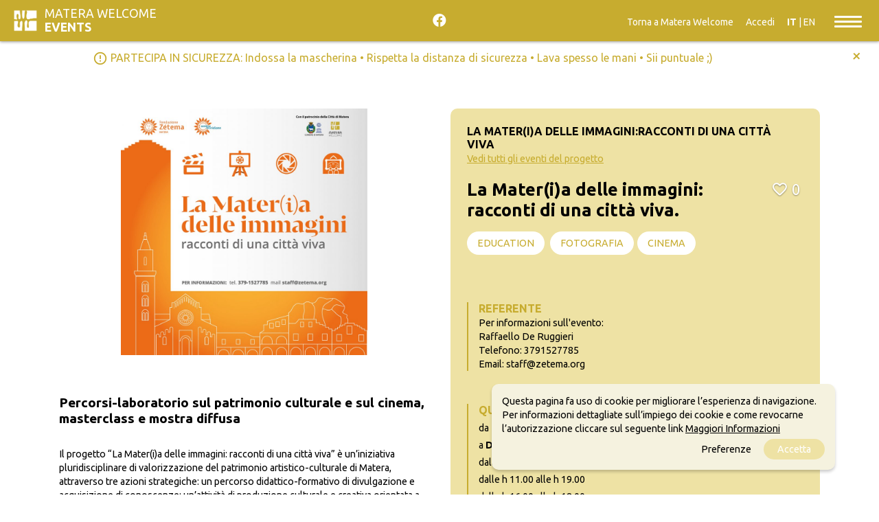

--- FILE ---
content_type: text/html; charset=UTF-8
request_url: https://events.materawelcome.it/events/view/education/6253/la_materia_delle_immagini_racconti_di_una_citta_viva.
body_size: 70378
content:
<!DOCTYPE html>
<html>
<head lang="it-IT" >

	<meta charset="utf-8">

	<meta name="keywords" content="" />

	<meta http-equiv="X-UA-Compatible" content="IE=edge">
	<meta name="viewport" content="width=device-width, initial-scale=1.0, maximum-scale=1.0, minimum-scale=1.0, user-scalable=no" />
	<meta name="MobileOptimized" content="device-width" />
	<meta name="theme-color" content="#EEE2A4">

	<link rel="shortcut icon" type="image/png" href="/img/favicon.png"/>
    <meta name="robots" content="noodp"/>
	
	<!--- SEO -->
	
			
	<title>La Mater(i)a delle immagini: racconti di una città viva. &ndash; Matera Welcome EVENTS</title>
	<meta name="description" content="Il progetto &ldquo;La Mater(i)a delle immagini: racconti di una citt&agrave; viva&rdquo; &egrave; un&rsquo;iniziativa pluridisciplinare di valorizzazione del pa"/>
	
	<meta property="og:locale" content="it_IT" />
	<meta property="og:type" content="article" />
	<meta property="og:title" content="La Mater(i)a delle immagini: racconti di una città viva. &ndash; Matera Welcome EVENTS" />
	<meta property="og:url" content="https://www.materaevents.it/events/view/education/6253/la_materia_delle_immagini_racconti_di_una_citta_viva." />
	<meta property="og:site_name" content="events.materawelcome.it" />
	<meta property="og:description" content="Il progetto &ldquo;La Mater(i)a delle immagini: racconti di una citt&agrave; viva&rdquo; &egrave; un&rsquo;iniziativa pluridisciplinare di valorizzazione del pa" />
	<meta property="og:image" content="https://admin.materaevents.it/getimage/i=16509-c=67909-w=538-q=85/preview.jpg" />

	<meta name="twitter:card" content="summary" />
	<meta name="twitter:site" content="events.materawelcome.it" />
	<meta name="twitter:title" content="La Mater(i)a delle immagini: racconti di una città viva. &ndash; Matera Welcome EVENTS" />
	<meta name="twitter:description" content="Il progetto &ldquo;La Mater(i)a delle immagini: racconti di una citt&agrave; viva&rdquo; &egrave; un&rsquo;iniziativa pluridisciplinare di valorizzazione del pa" />
	<meta name="twitter:image" content="https://admin.materaevents.it/getimage/i=16509-c=67909-w=538-q=85/preview.jpg" />
	<link rel="canonical" href="https://www.materaevents.it/events/view/education/6253/la_materia_delle_immagini_racconti_di_una_citta_viva." />

	
	<!--- SEO -->
	
		
		<!-- css/material.min -->
	<style>/*!
 * Materialize v0.100.2 (http://materializecss.com)
 * Copyright 2014-2017 Materialize
 * MIT License (https://raw.githubusercontent.com/Dogfalo/materialize/master/LICENSE)
 */
.z-depth-1,
nav,
.card-panel,
.card,
.toast,
.btn,
.btn-large,
.btn-floating,
.dropdown-content,
.collapsible,
.side-nav {
    -webkit-box-shadow: 0 2px 2px 0 rgba(0, 0, 0, 0.14), 0 1px 5px 0 rgba(0, 0, 0, 0.12), 0 3px 1px -2px rgba(0, 0, 0, 0.2);
    box-shadow: 0 2px 2px 0 rgba(0, 0, 0, 0.14), 0 1px 5px 0 rgba(0, 0, 0, 0.12), 0 3px 1px -2px rgba(0, 0, 0, 0.2);
}
.z-depth-1-half,
.btn:hover,
.btn-large:hover,
.btn-floating:hover {
    -webkit-box-shadow: 0 3px 3px 0 rgba(0, 0, 0, 0.14), 0 1px 7px 0 rgba(0, 0, 0, 0.12), 0 3px 1px -1px rgba(0, 0, 0, 0.2);
    box-shadow: 0 3px 3px 0 rgba(0, 0, 0, 0.14), 0 1px 7px 0 rgba(0, 0, 0, 0.12), 0 3px 1px -1px rgba(0, 0, 0, 0.2);
}
.z-depth-2 {
    -webkit-box-shadow: 0 4px 5px 0 rgba(0, 0, 0, 0.14), 0 1px 10px 0 rgba(0, 0, 0, 0.12), 0 2px 4px -1px rgba(0, 0, 0, 0.3);
    box-shadow: 0 4px 5px 0 rgba(0, 0, 0, 0.14), 0 1px 10px 0 rgba(0, 0, 0, 0.12), 0 2px 4px -1px rgba(0, 0, 0, 0.3);
}
.z-depth-3 {
    -webkit-box-shadow: 0 6px 10px 0 rgba(0, 0, 0, 0.14), 0 1px 18px 0 rgba(0, 0, 0, 0.12), 0 3px 5px -1px rgba(0, 0, 0, 0.3);
    box-shadow: 0 6px 10px 0 rgba(0, 0, 0, 0.14), 0 1px 18px 0 rgba(0, 0, 0, 0.12), 0 3px 5px -1px rgba(0, 0, 0, 0.3);
}
.z-depth-4,
.modal {
    -webkit-box-shadow: 0 8px 10px 1px rgba(0, 0, 0, 0.14), 0 3px 14px 2px rgba(0, 0, 0, 0.12), 0 5px 5px -3px rgba(0, 0, 0, 0.3);
    box-shadow: 0 8px 10px 1px rgba(0, 0, 0, 0.14), 0 3px 14px 2px rgba(0, 0, 0, 0.12), 0 5px 5px -3px rgba(0, 0, 0, 0.3);
}
.z-depth-5 {
    -webkit-box-shadow: 0 16px 24px 2px rgba(0, 0, 0, 0.14), 0 6px 30px 5px rgba(0, 0, 0, 0.12), 0 8px 10px -5px rgba(0, 0, 0, 0.3);
    box-shadow: 0 16px 24px 2px rgba(0, 0, 0, 0.14), 0 6px 30px 5px rgba(0, 0, 0, 0.12), 0 8px 10px -5px rgba(0, 0, 0, 0.3);
}
.hoverable {
    -webkit-transition: -webkit-box-shadow 0.25s;
    transition: -webkit-box-shadow 0.25s;
    transition: box-shadow 0.25s;
    transition: box-shadow 0.25s, -webkit-box-shadow 0.25s;
}
.hoverable:hover {
    -webkit-box-shadow: 0 8px 17px 0 rgba(0, 0, 0, 0.2), 0 6px 20px 0 rgba(0, 0, 0, 0.19);
    box-shadow: 0 8px 17px 0 rgba(0, 0, 0, 0.2), 0 6px 20px 0 rgba(0, 0, 0, 0.19);
}
span.badge {
    min-width: 3rem;
    padding: 0 6px;
    margin-left: 14px;
    text-align: center;
    font-size: 1rem;
    line-height: 22px;
    height: 22px;
    color: #757575;
    float: right;
    -webkit-box-sizing: border-box;
    box-sizing: border-box;
}
span.badge.new {
    font-weight: 300;
    font-size: 0.8rem;
    color: #fff;
    background-color: #26a69a;
    border-radius: 2px;
}
span.badge.new:after {
    content: " new";
}
span.badge[data-badge-caption]::after {
    content: " " attr(data-badge-caption);
}
nav ul a span.badge {
    display: inline-block;
    float: none;
    margin-left: 4px;
    line-height: 22px;
    height: 22px;
    -webkit-font-smoothing: auto;
}
.collection-item span.badge {
    margin-top: calc(0.75rem - 11px);
}
.collapsible span.badge {
    margin-left: auto;
}
.side-nav span.badge {
    margin-top: calc(24px - 11px);
}
.scale-transition {
    -webkit-transition: -webkit-transform 0.3s cubic-bezier(0.53, 0.01, 0.36, 1.63) !important;
    transition: -webkit-transform 0.3s cubic-bezier(0.53, 0.01, 0.36, 1.63) !important;
    transition: transform 0.3s cubic-bezier(0.53, 0.01, 0.36, 1.63) !important;
    transition: transform 0.3s cubic-bezier(0.53, 0.01, 0.36, 1.63), -webkit-transform 0.3s cubic-bezier(0.53, 0.01, 0.36, 1.63) !important;
}
.scale-transition.scale-out {
    -webkit-transform: scale(0);
    transform: scale(0);
    -webkit-transition: -webkit-transform 0.2s !important;
    transition: -webkit-transform 0.2s !important;
    transition: transform 0.2s !important;
    transition: transform 0.2s, -webkit-transform 0.2s !important;
}
.scale-transition.scale-in {
    -webkit-transform: scale(1);
    transform: scale(1);
}
.card-panel {
    -webkit-transition: -webkit-box-shadow 0.25s;
    transition: -webkit-box-shadow 0.25s;
    transition: box-shadow 0.25s;
    transition: box-shadow 0.25s, -webkit-box-shadow 0.25s;
    padding: 24px;
    margin: 0.5rem 0 1rem 0;
    border-radius: 2px;
    background-color: #fff;
}
.card {
    position: relative;
    margin: 0.5rem 0 1rem 0;
    background-color: #fff;
    -webkit-transition: -webkit-box-shadow 0.25s;
    transition: -webkit-box-shadow 0.25s;
    transition: box-shadow 0.25s;
    transition: box-shadow 0.25s, -webkit-box-shadow 0.25s;
    border-radius: 2px;
}
.card .card-title {
    font-size: 24px;
    font-weight: 300;
}
.card .card-title.activator {
    cursor: pointer;
}
.card.small,
.card.medium,
.card.large {
    position: relative;
}
.card.small .card-image,
.card.medium .card-image,
.card.large .card-image {
    max-height: 60%;
    overflow: hidden;
}
.card.small .card-image + .card-content,
.card.medium .card-image + .card-content,
.card.large .card-image + .card-content {
    max-height: 40%;
}
.card.small .card-content,
.card.medium .card-content,
.card.large .card-content {
    max-height: 100%;
    overflow: hidden;
}
.card.small .card-action,
.card.medium .card-action,
.card.large .card-action {
    position: absolute;
    bottom: 0;
    left: 0;
    right: 0;
}
.card.small {
    height: 300px;
}
.card.medium {
    height: 400px;
}
.card.large {
    height: 500px;
}
.card.horizontal {
    display: -webkit-box;
    display: -webkit-flex;
    display: -ms-flexbox;
    display: flex;
}
.card.horizontal.small .card-image,
.card.horizontal.medium .card-image,
.card.horizontal.large .card-image {
    height: 100%;
    max-height: none;
    overflow: visible;
}
.card.horizontal.small .card-image img,
.card.horizontal.medium .card-image img,
.card.horizontal.large .card-image img {
    height: 100%;
}
.card.horizontal .card-image {
    max-width: 50%;
}
.card.horizontal .card-image img {
    border-radius: 2px 0 0 2px;
    max-width: 100%;
    width: auto;
}
.card.horizontal .card-stacked {
    display: -webkit-box;
    display: -webkit-flex;
    display: -ms-flexbox;
    display: flex;
    -webkit-box-orient: vertical;
    -webkit-box-direction: normal;
    -webkit-flex-direction: column;
    -ms-flex-direction: column;
    flex-direction: column;
    -webkit-box-flex: 1;
    -webkit-flex: 1;
    -ms-flex: 1;
    flex: 1;
    position: relative;
}
.card.horizontal .card-stacked .card-content {
    -webkit-box-flex: 1;
    -webkit-flex-grow: 1;
    -ms-flex-positive: 1;
    flex-grow: 1;
}
.card.sticky-action .card-action {
    z-index: 2;
}
.card.sticky-action .card-reveal {
    z-index: 1;
    padding-bottom: 64px;
}
.card .card-image {
    position: relative;
}
.card .card-image img {
    display: block;
    border-radius: 2px 2px 0 0;
    position: relative;
    left: 0;
    right: 0;
    top: 0;
    bottom: 0;
    width: 100%;
}
.card .card-image .card-title {
    color: #fff;
    position: absolute;
    bottom: 0;
    left: 0;
    max-width: 100%;
    padding: 24px;
}
.card .card-content {
    padding: 24px;
    border-radius: 0 0 2px 2px;
}
.card .card-content p {
    margin: 0;
    color: inherit;
}
.card .card-content .card-title {
    display: block;
    line-height: 32px;
    margin-bottom: 8px;
}
.card .card-content .card-title i {
    line-height: 32px;
}
.card .card-action {
    position: relative;
    background-color: inherit;
    border-top: 1px solid rgba(160, 160, 160, 0.2);
    padding: 16px 24px;
}
.card .card-action:last-child {
    border-radius: 0 0 2px 2px;
}
.card .card-action a:not(.btn):not(.btn-large):not(.btn-large):not(.btn-floating) {
    color: #ffab40;
    margin-right: 24px;
    -webkit-transition: color 0.3s ease;
    transition: color 0.3s ease;
    text-transform: uppercase;
}
.card .card-action a:not(.btn):not(.btn-large):not(.btn-large):not(.btn-floating):hover {
    color: #ffd8a6;
}
.card .card-reveal {
    padding: 24px;
    position: absolute;
    background-color: #fff;
    width: 100%;
    overflow-y: auto;
    left: 0;
    top: 100%;
    height: 100%;
    z-index: 3;
    display: none;
}
.card .card-reveal .card-title {
    cursor: pointer;
    display: block;
}
#toast-container {
    display: block;
    position: fixed;
    z-index: 10000;
}
@media only screen and (max-width: 600px) {
    #toast-container {
        min-width: 100%;
        bottom: 0%;
    }
}
@media only screen and (min-width: 601px) and (max-width: 992px) {
    #toast-container {
        left: 5%;
        bottom: 7%;
        max-width: 90%;
    }
}
@media only screen and (min-width: 993px) {
    #toast-container {
        top: 10%;
        right: 7%;
        max-width: 86%;
    }
}
.toast {
    border-radius: 2px;
    top: 35px;
    width: auto;
    margin-top: 10px;
    position: relative;
    max-width: 100%;
    height: auto;
    min-height: 48px;
    line-height: 1.5em;
    word-break: break-all;
    background-color: #323232;
    padding: 10px 25px;
    font-size: 1.1rem;
    font-weight: 300;
    color: #fff;
    display: -webkit-box;
    display: -webkit-flex;
    display: -ms-flexbox;
    display: flex;
    -webkit-box-align: center;
    -webkit-align-items: center;
    -ms-flex-align: center;
    align-items: center;
    -webkit-box-pack: justify;
    -webkit-justify-content: space-between;
    -ms-flex-pack: justify;
    justify-content: space-between;
    cursor: default;
}
.toast .toast-action {
    color: #eeff41;
    font-weight: 500;
    margin-right: -25px;
    margin-left: 3rem;
}
.toast.rounded {
    border-radius: 24px;
}
@media only screen and (max-width: 600px) {
    .toast {
        width: 100%;
        border-radius: 0;
    }
}
.tabs {
    position: relative;
    overflow-x: auto;
    overflow-y: hidden;
    height: 48px;
    width: 100%;
    background-color: #fff;
    margin: 0 auto;
    white-space: nowrap;
}
.tabs.tabs-transparent {
    background-color: transparent;
}
.tabs.tabs-transparent .tab a,
.tabs.tabs-transparent .tab.disabled a,
.tabs.tabs-transparent .tab.disabled a:hover {
    color: rgba(255, 255, 255, 0.7);
}
.tabs.tabs-transparent .tab a:hover,
.tabs.tabs-transparent .tab a.active {
    color: #fff;
}
.tabs.tabs-transparent .indicator {
    background-color: #fff;
}
.tabs.tabs-fixed-width {
    display: -webkit-box;
    display: -webkit-flex;
    display: -ms-flexbox;
    display: flex;
}
.tabs.tabs-fixed-width .tab {
    -webkit-box-flex: 1;
    -webkit-flex-grow: 1;
    -ms-flex-positive: 1;
    flex-grow: 1;
}
.tabs .tab {
    display: inline-block;
    text-align: center;
    line-height: 48px;
    height: 48px;
    padding: 0;
    margin: 0;
    text-transform: uppercase;
}
.tabs .tab a {
    color: rgba(238, 110, 115, 0.7);
    display: block;
    width: 100%;
    height: 100%;
    padding: 0 24px;
    font-size: 14px;
    text-overflow: ellipsis;
    overflow: hidden;
    -webkit-transition: color 0.28s ease;
    transition: color 0.28s ease;
}
.tabs .tab a:hover,
.tabs .tab a.active {
    background-color: transparent;
    color: #ee6e73;
}
.tabs .tab.disabled a,
.tabs .tab.disabled a:hover {
    color: rgba(238, 110, 115, 0.7);
    cursor: default;
}
.tabs .indicator {
    position: absolute;
    bottom: 0;
    height: 2px;
    background-color: #f6b2b5;
    will-change: left, right;
}
@media only screen and (max-width: 992px) {
    .tabs {
        display: -webkit-box;
        display: -webkit-flex;
        display: -ms-flexbox;
        display: flex;
    }
    .tabs .tab {
        -webkit-box-flex: 1;
        -webkit-flex-grow: 1;
        -ms-flex-positive: 1;
        flex-grow: 1;
    }
    .tabs .tab a {
        padding: 0 12px;
    }
}
.material-tooltip {
    padding: 10px 8px;
    font-size: 1rem;
    z-index: 2000;
    background-color: transparent;
    border-radius: 2px;
    color: #fff;
    min-height: 36px;
    line-height: 120%;
    opacity: 0;
    position: absolute;
    text-align: center;
    max-width: calc(100% - 4px);
    overflow: hidden;
    left: 0;
    top: 0;
    pointer-events: none;
    visibility: hidden;
}
.backdrop {
    position: absolute;
    opacity: 0;
    height: 7px;
    width: 14px;
    border-radius: 0 0 50% 50%;
    background-color: #323232;
    z-index: -1;
    -webkit-transform-origin: 50% 0%;
    transform-origin: 50% 0%;
    visibility: hidden;
}
.btn,
.btn-large,
.btn-flat {
    border: none;
    border-radius: 2px;
    display: inline-block;
    height: 36px;
    line-height: 36px;
    padding: 0 2rem;
    text-transform: uppercase;
    vertical-align: middle;
    -webkit-tap-highlight-color: transparent;
}
.btn.disabled,
.disabled.btn-large,
.btn-floating.disabled,
.btn-large.disabled,
.btn-flat.disabled,
.btn:disabled,
.btn-large:disabled,
.btn-floating:disabled,
.btn-large:disabled,
.btn-flat:disabled,
.btn[disabled],
[disabled].btn-large,
.btn-floating[disabled],
.btn-large[disabled],
.btn-flat[disabled] {
    pointer-events: none;
    background-color: #dfdfdf !important;
    -webkit-box-shadow: none;
    box-shadow: none;
    color: #9f9f9f !important;
    cursor: default;
}
.btn.disabled:hover,
.disabled.btn-large:hover,
.btn-floating.disabled:hover,
.btn-large.disabled:hover,
.btn-flat.disabled:hover,
.btn:disabled:hover,
.btn-large:disabled:hover,
.btn-floating:disabled:hover,
.btn-large:disabled:hover,
.btn-flat:disabled:hover,
.btn[disabled]:hover,
[disabled].btn-large:hover,
.btn-floating[disabled]:hover,
.btn-large[disabled]:hover,
.btn-flat[disabled]:hover {
    background-color: #dfdfdf !important;
    color: #9f9f9f !important;
}
.btn,
.btn-large,
.btn-floating,
.btn-large,
.btn-flat {
    font-size: 1rem;
    outline: 0;
}
.btn i,
.btn-large i,
.btn-floating i,
.btn-large i,
.btn-flat i {
    font-size: 1.3rem;
    line-height: inherit;
}
.btn:focus,
.btn-large:focus,
.btn-floating:focus {
    /*background-color: #1d7d74;*/
}
.btn,
.btn-large {
    text-decoration: none;
    color: #fff;
    background-color: #26a69a;
    text-align: center;
    letter-spacing: 0.5px;
    -webkit-transition: 0.2s ease-out;
    transition: 0.2s ease-out;
    cursor: pointer;
}
.btn:hover,
.btn-large:hover {
    background-color: #2bbbad;
}
.btn-floating {
    display: inline-block;
    color: #fff;
    position: relative;
    overflow: hidden;
    z-index: 1;
    width: 40px;
    height: 40px;
    line-height: 40px;
    padding: 0;
    background-color: #26a69a;
    border-radius: 50%;
    -webkit-transition: 0.3s;
    transition: 0.3s;
    cursor: pointer;
    vertical-align: middle;
}
.btn-floating:hover {
    background-color: #26a69a;
}
.btn-floating:before {
    border-radius: 0;
}
.btn-floating.btn-large {
    width: 56px;
    height: 56px;
}
.btn-floating.btn-large.halfway-fab {
    bottom: -28px;
}
.btn-floating.btn-large i {
    line-height: 56px;
}
.btn-floating.halfway-fab {
    position: absolute;
    right: 24px;
    bottom: -20px;
}
.btn-floating.halfway-fab.left {
    right: auto;
    left: 24px;
}
.btn-floating i {
    width: inherit;
    display: inline-block;
    text-align: center;
    color: #fff;
    font-size: 1.6rem;
    line-height: 40px;
}
button.btn-floating {
    border: none;
}
.fixed-action-btn {
    position: fixed;
    right: 23px;
    bottom: 23px;
    padding-top: 15px;
    margin-bottom: 0;
    z-index: 997;
}
.fixed-action-btn.active ul {
    visibility: visible;
}
.fixed-action-btn.horizontal {
    padding: 0 0 0 15px;
}
.fixed-action-btn.horizontal ul {
    text-align: right;
    right: 64px;
    top: 50%;
    -webkit-transform: translateY(-50%);
    transform: translateY(-50%);
    height: 100%;
    left: auto;
    width: 500px;
}
.fixed-action-btn.horizontal ul li {
    display: inline-block;
    margin: 15px 15px 0 0;
}
.fixed-action-btn.toolbar {
    padding: 0;
    height: 56px;
}
.fixed-action-btn.toolbar.active > a i {
    opacity: 0;
}
.fixed-action-btn.toolbar ul {
    display: -webkit-box;
    display: -webkit-flex;
    display: -ms-flexbox;
    display: flex;
    top: 0;
    bottom: 0;
    z-index: 1;
}
.fixed-action-btn.toolbar ul li {
    -webkit-box-flex: 1;
    -webkit-flex: 1;
    -ms-flex: 1;
    flex: 1;
    display: inline-block;
    margin: 0;
    height: 100%;
    -webkit-transition: none;
    transition: none;
}
.fixed-action-btn.toolbar ul li a {
    display: block;
    overflow: hidden;
    position: relative;
    width: 100%;
    height: 100%;
    background-color: transparent;
    -webkit-box-shadow: none;
    box-shadow: none;
    color: #fff;
    line-height: 56px;
    z-index: 1;
}
.fixed-action-btn.toolbar ul li a i {
    line-height: inherit;
}
.fixed-action-btn ul {
    left: 0;
    right: 0;
    text-align: center;
    position: absolute;
    bottom: 64px;
    margin: 0;
    visibility: hidden;
}
.fixed-action-btn ul li {
    margin-bottom: 15px;
}
.fixed-action-btn ul a.btn-floating {
    opacity: 0;
}
.fixed-action-btn .fab-backdrop {
    position: absolute;
    top: 0;
    left: 0;
    z-index: -1;
    width: 40px;
    height: 40px;
    background-color: #26a69a;
    border-radius: 50%;
    -webkit-transform: scale(0);
    transform: scale(0);
}
.btn-flat {
    -webkit-box-shadow: none;
    box-shadow: none;
    background-color: transparent;
    color: #343434;
    cursor: pointer;
    -webkit-transition: background-color 0.2s;
    transition: background-color 0.2s;
}
.btn-flat:focus,
.btn-flat:hover {
    -webkit-box-shadow: none;
    box-shadow: none;
}
.btn-flat:focus {
    background-color: rgba(0, 0, 0, 0.1);
}
.btn-flat.disabled {
    background-color: transparent !important;
    color: #b3b2b2 !important;
    cursor: default;
}
.btn-large {
    height: 54px;
    line-height: 54px;
}
.btn-large i {
    font-size: 1.6rem;
}
.btn-block {
    display: block;
}
.dropdown-content {
    background-color: #fff;
    margin: 0;
    display: none;
    min-width: 100px;
    max-height: 650px;
    overflow-y: auto;
    opacity: 0;
    position: absolute;
    z-index: 999;
    will-change: width, height;
}
.dropdown-content li {
    clear: both;
    color: rgba(0, 0, 0, 0.87);
    cursor: pointer;
    min-height: 50px;
    line-height: 1.5rem;
    width: 100%;
    text-align: left;
    text-transform: none;
}
.dropdown-content li:hover,
.dropdown-content li.active,
.dropdown-content li.selected {
    background-color: #eee;
}
.dropdown-content li.active.selected {
    background-color: #e1e1e1;
}
.dropdown-content li.divider {
    min-height: 0;
    height: 1px;
}
.dropdown-content li > a,
.dropdown-content li > span {
    font-size: 16px;
    color: #26a69a;
    display: block;
    line-height: 22px;
    padding: 14px 16px;
}
.dropdown-content li > span > label {
    top: 1px;
    left: 0;
    height: 18px;
}
.dropdown-content li > a > i {
    height: inherit;
    line-height: inherit;
    float: left;
    margin: 0 24px 0 0;
    width: 24px;
}
.input-field.col .dropdown-content [type="checkbox"] + label {
    top: 1px;
    left: 0;
    height: 18px;
} /*!
 * Waves v0.6.0
 * http://fian.my.id/Waves
 *
 * Copyright 2014 Alfiana E. Sibuea and other contributors
 * Released under the MIT license
 * https://github.com/fians/Waves/blob/master/LICENSE
 */
.waves-effect {
    position: relative;
    cursor: pointer;
    display: inline-block;
    overflow: hidden;
    -webkit-user-select: none;
    -moz-user-select: none;
    -ms-user-select: none;
    user-select: none;
    -webkit-tap-highlight-color: transparent;
    vertical-align: middle;
    z-index: 1;
    -webkit-transition: 0.3s ease-out;
    transition: 0.3s ease-out;
}
.waves-effect .waves-ripple {
    position: absolute;
    border-radius: 50%;
    width: 20px;
    height: 20px;
    margin-top: -10px;
    margin-left: -10px;
    opacity: 0;
    background: rgba(0, 0, 0, 0.2);
    -webkit-transition: all 0.7s ease-out;
    transition: all 0.7s ease-out;
    -webkit-transition-property: opacity, -webkit-transform;
    transition-property: opacity, -webkit-transform;
    transition-property: transform, opacity;
    transition-property: transform, opacity, -webkit-transform;
    -webkit-transform: scale(0);
    transform: scale(0);
    pointer-events: none;
}
.waves-effect.waves-light .waves-ripple {
    background-color: rgba(255, 255, 255, 0.45);
}
.waves-effect.waves-red .waves-ripple {
    background-color: rgba(244, 67, 54, 0.7);
}
.waves-effect.waves-yellow .waves-ripple {
    background-color: rgba(255, 235, 59, 0.7);
}
.waves-effect.waves-orange .waves-ripple {
    background-color: rgba(255, 152, 0, 0.7);
}
.waves-effect.waves-purple .waves-ripple {
    background-color: rgba(156, 39, 176, 0.7);
}
.waves-effect.waves-green .waves-ripple {
    background-color: rgba(76, 175, 80, 0.7);
}
.waves-effect.waves-teal .waves-ripple {
    background-color: rgba(0, 150, 136, 0.7);
}
.waves-effect input[type="button"],
.waves-effect input[type="reset"],
.waves-effect input[type="submit"] {
    border: 0;
    font-style: normal;
    font-size: inherit;
    text-transform: inherit;
    background: none;
}
.waves-effect img {
    position: relative;
    z-index: -1;
}
.waves-notransition {
    -webkit-transition: none !important;
    transition: none !important;
}
.waves-circle {
    -webkit-transform: translateZ(0);
    transform: translateZ(0);
    -webkit-mask-image: -webkit-radial-gradient(circle, white 100%, black 100%);
}
.waves-input-wrapper {
    border-radius: 0.2em;
    vertical-align: bottom;
}
.waves-input-wrapper .waves-button-input {
    position: relative;
    top: 0;
    left: 0;
    z-index: 1;
}
.waves-circle {
    text-align: center;
    width: 2.5em;
    height: 2.5em;
    line-height: 2.5em;
    border-radius: 50%;
    -webkit-mask-image: none;
}
.waves-block {
    display: block;
}
.waves-effect .waves-ripple {
    z-index: -1;
}
.modal {
    display: none;
    position: fixed;
    left: 0;
    right: 0;
    background-color: #fafafa;
    padding: 0;
    max-height: 70%;
    width: 55%;
    margin: auto;
    overflow-y: auto;
    border-radius: 2px;
    will-change: top, opacity;
}
@media only screen and (max-width: 992px) {
    .modal {
        width: 80%;
    }
}
.modal h1,
.modal h2,
.modal h3,
.modal h4 {
    margin-top: 0;
}
.modal .modal-content {
    padding: 24px;
}
.modal .modal-close {
    cursor: pointer;
}
.modal .modal-footer {
    border-radius: 0 0 2px 2px;
    background-color: #fafafa;
    padding: 4px 6px;
    height: 56px;
    width: 100%;
    text-align: right;
}
.modal .modal-footer .btn,
.modal .modal-footer .btn-large,
.modal .modal-footer .btn-flat {
    margin: 6px 0;
}
.modal-overlay {
    position: fixed;
    z-index: 999;
    top: -25%;
    left: 0;
    bottom: 0;
    right: 0;
    height: 125%;
    width: 100%;
    background: #000;
    display: none;
    will-change: opacity;
}
.modal.modal-fixed-footer {
    padding: 0;
    height: 70%;
}
.modal.modal-fixed-footer .modal-content {
    position: absolute;
    height: calc(100% - 56px);
    max-height: 100%;
    width: 100%;
    overflow-y: auto;
}
.modal.modal-fixed-footer .modal-footer {
    border-top: 1px solid rgba(0, 0, 0, 0.1);
    position: absolute;
    bottom: 0;
}
.modal.bottom-sheet {
    top: auto;
    bottom: -100%;
    margin: 0;
    width: 100%;
    max-height: 45%;
    border-radius: 0;
    will-change: bottom, opacity;
}
.collapsible {
    border-top: 1px solid #ddd;
    border-right: 1px solid #ddd;
    border-left: 1px solid #ddd;
    margin: 0.5rem 0 1rem 0;
}
.collapsible-header {
    display: -webkit-box;
    display: -webkit-flex;
    display: -ms-flexbox;
    display: flex;
    cursor: pointer;
    -webkit-tap-highlight-color: transparent;
    line-height: 1.5;
    padding: 1rem;
    background-color: #fff;
    border-bottom: 1px solid #ddd;
}
.collapsible-header i {
    width: 2rem;
    font-size: 1.6rem;
    display: inline-block;
    text-align: center;
    margin-right: 1rem;
}
.collapsible-body {
    display: none;
    border-bottom: 1px solid #ddd;
    -webkit-box-sizing: border-box;
    box-sizing: border-box;
    padding: 2rem;
}
.side-nav .collapsible,
.side-nav.fixed .collapsible {
    border: none;
    -webkit-box-shadow: none;
    box-shadow: none;
}
.side-nav .collapsible li,
.side-nav.fixed .collapsible li {
    padding: 0;
}
.side-nav .collapsible-header,
.side-nav.fixed .collapsible-header {
    background-color: transparent;
    border: none;
    line-height: inherit;
    height: inherit;
    padding: 0 16px;
}
.side-nav .collapsible-header:hover,
.side-nav.fixed .collapsible-header:hover {
    background-color: rgba(0, 0, 0, 0.05);
}
.side-nav .collapsible-header i,
.side-nav.fixed .collapsible-header i {
    line-height: inherit;
}
.side-nav .collapsible-body,
.side-nav.fixed .collapsible-body {
    border: 0;
    background-color: #fff;
}
.side-nav .collapsible-body li a,
.side-nav.fixed .collapsible-body li a {
    padding: 0 23.5px 0 31px;
}
.collapsible.popout {
    border: none;
    -webkit-box-shadow: none;
    box-shadow: none;
}
.collapsible.popout > li {
    -webkit-box-shadow: 0 2px 5px 0 rgba(0, 0, 0, 0.16), 0 2px 10px 0 rgba(0, 0, 0, 0.12);
    box-shadow: 0 2px 5px 0 rgba(0, 0, 0, 0.16), 0 2px 10px 0 rgba(0, 0, 0, 0.12);
    margin: 0 24px;
    -webkit-transition: margin 0.35s cubic-bezier(0.25, 0.46, 0.45, 0.94);
    transition: margin 0.35s cubic-bezier(0.25, 0.46, 0.45, 0.94);
}
.collapsible.popout > li.active {
    -webkit-box-shadow: 0 5px 11px 0 rgba(0, 0, 0, 0.18), 0 4px 15px 0 rgba(0, 0, 0, 0.15);
    box-shadow: 0 5px 11px 0 rgba(0, 0, 0, 0.18), 0 4px 15px 0 rgba(0, 0, 0, 0.15);
    margin: 16px 0;
}
.chip {
    display: inline-block;
    height: 32px;
    font-size: 13px;
    font-weight: 500;
    color: rgba(0, 0, 0, 0.6);
    line-height: 32px;
    padding: 0 12px;
    border-radius: 16px;
    background-color: #e4e4e4;
    margin-bottom: 5px;
    margin-right: 5px;
}
.chip > img {
    float: left;
    margin: 0 8px 0 -12px;
    height: 32px;
    width: 32px;
    border-radius: 50%;
}
.chip .close {
    cursor: pointer;
    float: right;
    font-size: 16px;
    line-height: 32px;
    padding-left: 8px;
}
.chips {
    border: none;
    border-bottom: 1px solid #9e9e9e;
    -webkit-box-shadow: none;
    box-shadow: none;
    margin: 0 0 20px 0;
    min-height: 45px;
    outline: none;
    -webkit-transition: all 0.3s;
    transition: all 0.3s;
}
.chips.focus {
    border-bottom: 1px solid #26a69a;
    -webkit-box-shadow: 0 1px 0 0 #26a69a;
    box-shadow: 0 1px 0 0 #26a69a;
}
.chips:hover {
    cursor: text;
}
.chips .chip.selected {
    background-color: #26a69a;
    color: #fff;
}
.chips .input {
    background: none;
    border: 0;
    color: rgba(0, 0, 0, 0.6);
    display: inline-block;
    font-size: 1rem;
    height: 3rem;
    line-height: 32px;
    outline: 0;
    margin: 0;
    padding: 0 !important;
    width: 120px !important;
}
.chips .input:focus {
    border: 0 !important;
    -webkit-box-shadow: none !important;
    box-shadow: none !important;
}
.chips .autocomplete-content {
    margin-top: 0;
    margin-bottom: 0;
}
.prefix ~ .chips {
    margin-left: 3rem;
    width: 92%;
    width: calc(100% - 3rem);
}
.chips:empty ~ label {
    font-size: 0.8rem;
    -webkit-transform: translateY(-140%);
    transform: translateY(-140%);
}
.materialboxed {
    display: block;
    cursor: -webkit-zoom-in;
    cursor: zoom-in;
    position: relative;
    -webkit-transition: opacity 0.4s;
    transition: opacity 0.4s;
    -webkit-backface-visibility: hidden;
}
.materialboxed:hover:not(.active) {
    opacity: 0.8;
}
.materialboxed.active {
    cursor: -webkit-zoom-out;
    cursor: zoom-out;
}
#materialbox-overlay {
    position: fixed;
    top: 0;
    right: 0;
    bottom: 0;
    left: 0;
    background-color: #292929;
    z-index: 1000;
    will-change: opacity;
}
.materialbox-caption {
    position: fixed;
    display: none;
    color: #fff;
    line-height: 50px;
    bottom: 0;
    left: 0;
    width: 100%;
    text-align: center;
    padding: 0% 15%;
    height: 50px;
    z-index: 1000;
    -webkit-font-smoothing: antialiased;
}
.side-nav {
    position: fixed;
    width: 300px;
    left: 0;
    top: 0;
    margin: 0;
    -webkit-transform: translateX(-100%);
    transform: translateX(-100%);
    height: 100%;
    height: calc(100% + 60px);
    height: -moz-calc(100%);
    padding-bottom: 60px;
    background-color: #fff;
    z-index: 999;
    overflow-y: auto;
    will-change: transform;
    -webkit-backface-visibility: hidden;
    backface-visibility: hidden;
    -webkit-transform: translateX(-105%);
    transform: translateX(-105%);
}
.side-nav.right-aligned {
    right: 0;
    -webkit-transform: translateX(105%);
    transform: translateX(105%);
    left: auto;
    -webkit-transform: translateX(100%);
    transform: translateX(100%);
}
.side-nav .collapsible {
    margin: 0;
}
.side-nav li {
    float: none;
    line-height: 48px;
}
.side-nav li.active {
    background-color: rgba(0, 0, 0, 0.05);
}
.side-nav li > a {
    color: rgba(0, 0, 0, 0.87);
    display: block;
    font-size: 14px;
    font-weight: 500;
    height: 48px;
    line-height: 48px;
    padding: 0 32px;
}
.side-nav li > a:hover {
    background-color: rgba(0, 0, 0, 0.05);
}
.side-nav li > a.btn,
.side-nav li > a.btn-large,
.side-nav li > a.btn-large,
.side-nav li > a.btn-flat,
.side-nav li > a.btn-floating {
    margin: 10px 15px;
}
.side-nav li > a.btn,
.side-nav li > a.btn-large,
.side-nav li > a.btn-large,
.side-nav li > a.btn-floating {
    color: #fff;
}
.side-nav li > a.btn-flat {
    color: #343434;
}
.side-nav li > a.btn:hover,
.side-nav li > a.btn-large:hover,
.side-nav li > a.btn-large:hover {
    background-color: #2bbbad;
}
.side-nav li > a.btn-floating:hover {
    background-color: #26a69a;
}
.side-nav li > a > i,
.side-nav li > a > [class^="mdi-"],
.side-nav li > a li > a > [class*="mdi-"],
.side-nav li > a > i.material-icons {
    float: left;
    height: 48px;
    line-height: 48px;
    margin: 0 32px 0 0;
    width: 24px;
    color: rgba(0, 0, 0, 0.54);
}
.side-nav .divider {
    margin: 8px 0 0 0;
}
.side-nav .subheader {
    cursor: initial;
    pointer-events: none;
    color: rgba(0, 0, 0, 0.54);
    font-size: 14px;
    font-weight: 500;
    line-height: 48px;
}
.side-nav .subheader:hover {
    background-color: transparent;
}
.side-nav .user-view,
.side-nav .userView {
    position: relative;
    padding: 32px 32px 0;
    margin-bottom: 8px;
}
.side-nav .user-view > a,
.side-nav .userView > a {
    height: auto;
    padding: 0;
}
.side-nav .user-view > a:hover,
.side-nav .userView > a:hover {
    background-color: transparent;
}
.side-nav .user-view .background,
.side-nav .userView .background {
    overflow: hidden;
    position: absolute;
    top: 0;
    right: 0;
    bottom: 0;
    left: 0;
    z-index: -1;
}
.side-nav .user-view .circle,
.side-nav .user-view .name,
.side-nav .user-view .email,
.side-nav .userView .circle,
.side-nav .userView .name,
.side-nav .userView .email {
    display: block;
}
.side-nav .user-view .circle,
.side-nav .userView .circle {
    height: 64px;
    width: 64px;
}
.side-nav .user-view .name,
.side-nav .user-view .email,
.side-nav .userView .name,
.side-nav .userView .email {
    font-size: 14px;
    line-height: 24px;
}
.side-nav .user-view .name,
.side-nav .userView .name {
    margin-top: 16px;
    font-weight: 500;
}
.side-nav .user-view .email,
.side-nav .userView .email {
    padding-bottom: 16px;
    font-weight: 400;
}
.drag-target {
    height: 100%;
    width: 10px;
    position: fixed;
    top: 0;
    z-index: 998;
}
.side-nav.fixed {
    left: 0;
    -webkit-transform: translateX(0);
    transform: translateX(0);
    position: fixed;
}
.side-nav.fixed.right-aligned {
    right: 0;
    left: auto;
}
@media only screen and (max-width: 992px) {
    .side-nav.fixed {
        -webkit-transform: translateX(-105%);
        transform: translateX(-105%);
    }
    .side-nav.fixed.right-aligned {
        -webkit-transform: translateX(105%);
        transform: translateX(105%);
    }
    .side-nav a {
        padding: 0 16px;
    }
    .side-nav .user-view,
    .side-nav .userView {
        padding: 16px 16px 0;
    }
}
.side-nav .collapsible-body > ul:not(.collapsible) > li.active,
.side-nav.fixed .collapsible-body > ul:not(.collapsible) > li.active {
    background-color: #ee6e73;
}
.side-nav .collapsible-body > ul:not(.collapsible) > li.active a,
.side-nav.fixed .collapsible-body > ul:not(.collapsible) > li.active a {
    color: #fff;
}
.side-nav .collapsible-body {
    padding: 0;
}
#sidenav-overlay {
    position: fixed;
    top: 0;
    left: 0;
    right: 0;
    height: 120vh;
    background-color: rgba(0, 0, 0, 0.5);
    z-index: 997;
    will-change: opacity;
}
.preloader-wrapper {
    display: inline-block;
    position: relative;
    width: 50px;
    height: 50px;
}
.preloader-wrapper.small {
    width: 36px;
    height: 36px;
}
.preloader-wrapper.big {
    width: 64px;
    height: 64px;
}
.preloader-wrapper.active {
    -webkit-animation: container-rotate 1568ms linear infinite;
    animation: container-rotate 1568ms linear infinite;
}
@-webkit-keyframes container-rotate {
    to {
        -webkit-transform: rotate(360deg);
    }
}
@keyframes container-rotate {
    to {
        -webkit-transform: rotate(360deg);
        transform: rotate(360deg);
    }
}
.spinner-layer {
    position: absolute;
    width: 100%;
    height: 100%;
    opacity: 0;
    border-color: #26a69a;
}
.spinner-blue,
.spinner-blue-only {
    border-color: #4285f4;
}
.spinner-red,
.spinner-red-only {
    border-color: #db4437;
}
.spinner-yellow,
.spinner-yellow-only {
    border-color: #f4b400;
}
.spinner-green,
.spinner-green-only {
    border-color: #0f9d58;
}
.active .spinner-layer.spinner-blue {
    -webkit-animation: fill-unfill-rotate 5332ms cubic-bezier(0.4, 0, 0.2, 1) infinite both, blue-fade-in-out 5332ms cubic-bezier(0.4, 0, 0.2, 1) infinite both;
    animation: fill-unfill-rotate 5332ms cubic-bezier(0.4, 0, 0.2, 1) infinite both, blue-fade-in-out 5332ms cubic-bezier(0.4, 0, 0.2, 1) infinite both;
}
.active .spinner-layer.spinner-red {
    -webkit-animation: fill-unfill-rotate 5332ms cubic-bezier(0.4, 0, 0.2, 1) infinite both, red-fade-in-out 5332ms cubic-bezier(0.4, 0, 0.2, 1) infinite both;
    animation: fill-unfill-rotate 5332ms cubic-bezier(0.4, 0, 0.2, 1) infinite both, red-fade-in-out 5332ms cubic-bezier(0.4, 0, 0.2, 1) infinite both;
}
.active .spinner-layer.spinner-yellow {
    -webkit-animation: fill-unfill-rotate 5332ms cubic-bezier(0.4, 0, 0.2, 1) infinite both, yellow-fade-in-out 5332ms cubic-bezier(0.4, 0, 0.2, 1) infinite both;
    animation: fill-unfill-rotate 5332ms cubic-bezier(0.4, 0, 0.2, 1) infinite both, yellow-fade-in-out 5332ms cubic-bezier(0.4, 0, 0.2, 1) infinite both;
}
.active .spinner-layer.spinner-green {
    -webkit-animation: fill-unfill-rotate 5332ms cubic-bezier(0.4, 0, 0.2, 1) infinite both, green-fade-in-out 5332ms cubic-bezier(0.4, 0, 0.2, 1) infinite both;
    animation: fill-unfill-rotate 5332ms cubic-bezier(0.4, 0, 0.2, 1) infinite both, green-fade-in-out 5332ms cubic-bezier(0.4, 0, 0.2, 1) infinite both;
}
.active .spinner-layer,
.active .spinner-layer.spinner-blue-only,
.active .spinner-layer.spinner-red-only,
.active .spinner-layer.spinner-yellow-only,
.active .spinner-layer.spinner-green-only {
    opacity: 1;
    -webkit-animation: fill-unfill-rotate 5332ms cubic-bezier(0.4, 0, 0.2, 1) infinite both;
    animation: fill-unfill-rotate 5332ms cubic-bezier(0.4, 0, 0.2, 1) infinite both;
}
@-webkit-keyframes fill-unfill-rotate {
    12.5% {
        -webkit-transform: rotate(135deg);
    }
    25% {
        -webkit-transform: rotate(270deg);
    }
    37.5% {
        -webkit-transform: rotate(405deg);
    }
    50% {
        -webkit-transform: rotate(540deg);
    }
    62.5% {
        -webkit-transform: rotate(675deg);
    }
    75% {
        -webkit-transform: rotate(810deg);
    }
    87.5% {
        -webkit-transform: rotate(945deg);
    }
    to {
        -webkit-transform: rotate(1080deg);
    }
}
@keyframes fill-unfill-rotate {
    12.5% {
        -webkit-transform: rotate(135deg);
        transform: rotate(135deg);
    }
    25% {
        -webkit-transform: rotate(270deg);
        transform: rotate(270deg);
    }
    37.5% {
        -webkit-transform: rotate(405deg);
        transform: rotate(405deg);
    }
    50% {
        -webkit-transform: rotate(540deg);
        transform: rotate(540deg);
    }
    62.5% {
        -webkit-transform: rotate(675deg);
        transform: rotate(675deg);
    }
    75% {
        -webkit-transform: rotate(810deg);
        transform: rotate(810deg);
    }
    87.5% {
        -webkit-transform: rotate(945deg);
        transform: rotate(945deg);
    }
    to {
        -webkit-transform: rotate(1080deg);
        transform: rotate(1080deg);
    }
}
@-webkit-keyframes blue-fade-in-out {
    from {
        opacity: 1;
    }
    25% {
        opacity: 1;
    }
    26% {
        opacity: 0;
    }
    89% {
        opacity: 0;
    }
    90% {
        opacity: 1;
    }
    100% {
        opacity: 1;
    }
}
@keyframes blue-fade-in-out {
    from {
        opacity: 1;
    }
    25% {
        opacity: 1;
    }
    26% {
        opacity: 0;
    }
    89% {
        opacity: 0;
    }
    90% {
        opacity: 1;
    }
    100% {
        opacity: 1;
    }
}
@-webkit-keyframes red-fade-in-out {
    from {
        opacity: 0;
    }
    15% {
        opacity: 0;
    }
    25% {
        opacity: 1;
    }
    50% {
        opacity: 1;
    }
    51% {
        opacity: 0;
    }
}
@keyframes red-fade-in-out {
    from {
        opacity: 0;
    }
    15% {
        opacity: 0;
    }
    25% {
        opacity: 1;
    }
    50% {
        opacity: 1;
    }
    51% {
        opacity: 0;
    }
}
@-webkit-keyframes yellow-fade-in-out {
    from {
        opacity: 0;
    }
    40% {
        opacity: 0;
    }
    50% {
        opacity: 1;
    }
    75% {
        opacity: 1;
    }
    76% {
        opacity: 0;
    }
}
@keyframes yellow-fade-in-out {
    from {
        opacity: 0;
    }
    40% {
        opacity: 0;
    }
    50% {
        opacity: 1;
    }
    75% {
        opacity: 1;
    }
    76% {
        opacity: 0;
    }
}
@-webkit-keyframes green-fade-in-out {
    from {
        opacity: 0;
    }
    65% {
        opacity: 0;
    }
    75% {
        opacity: 1;
    }
    90% {
        opacity: 1;
    }
    100% {
        opacity: 0;
    }
}
@keyframes green-fade-in-out {
    from {
        opacity: 0;
    }
    65% {
        opacity: 0;
    }
    75% {
        opacity: 1;
    }
    90% {
        opacity: 1;
    }
    100% {
        opacity: 0;
    }
}
.gap-patch {
    position: absolute;
    top: 0;
    left: 45%;
    width: 10%;
    height: 100%;
    overflow: hidden;
    border-color: inherit;
}
.gap-patch .circle {
    width: 1000%;
    left: -450%;
}
.circle-clipper {
    display: inline-block;
    position: relative;
    width: 50%;
    height: 100%;
    overflow: hidden;
    border-color: inherit;
}
.circle-clipper .circle {
    width: 200%;
    height: 100%;
    border-width: 3px;
    border-style: solid;
    border-color: inherit;
    border-bottom-color: transparent !important;
    border-radius: 50%;
    -webkit-animation: none;
    animation: none;
    position: absolute;
    top: 0;
    right: 0;
    bottom: 0;
}
.circle-clipper.left .circle {
    left: 0;
    border-right-color: transparent !important;
    -webkit-transform: rotate(129deg);
    transform: rotate(129deg);
}
.circle-clipper.right .circle {
    left: -100%;
    border-left-color: transparent !important;
    -webkit-transform: rotate(-129deg);
    transform: rotate(-129deg);
}
.active .circle-clipper.left .circle {
    -webkit-animation: left-spin 1333ms cubic-bezier(0.4, 0, 0.2, 1) infinite both;
    animation: left-spin 1333ms cubic-bezier(0.4, 0, 0.2, 1) infinite both;
}
.active .circle-clipper.right .circle {
    -webkit-animation: right-spin 1333ms cubic-bezier(0.4, 0, 0.2, 1) infinite both;
    animation: right-spin 1333ms cubic-bezier(0.4, 0, 0.2, 1) infinite both;
}
@-webkit-keyframes left-spin {
    from {
        -webkit-transform: rotate(130deg);
    }
    50% {
        -webkit-transform: rotate(-5deg);
    }
    to {
        -webkit-transform: rotate(130deg);
    }
}
@keyframes left-spin {
    from {
        -webkit-transform: rotate(130deg);
        transform: rotate(130deg);
    }
    50% {
        -webkit-transform: rotate(-5deg);
        transform: rotate(-5deg);
    }
    to {
        -webkit-transform: rotate(130deg);
        transform: rotate(130deg);
    }
}
@-webkit-keyframes right-spin {
    from {
        -webkit-transform: rotate(-130deg);
    }
    50% {
        -webkit-transform: rotate(5deg);
    }
    to {
        -webkit-transform: rotate(-130deg);
    }
}
@keyframes right-spin {
    from {
        -webkit-transform: rotate(-130deg);
        transform: rotate(-130deg);
    }
    50% {
        -webkit-transform: rotate(5deg);
        transform: rotate(5deg);
    }
    to {
        -webkit-transform: rotate(-130deg);
        transform: rotate(-130deg);
    }
}
#spinnerContainer.cooldown {
    -webkit-animation: container-rotate 1568ms linear infinite, fade-out 400ms cubic-bezier(0.4, 0, 0.2, 1);
    animation: container-rotate 1568ms linear infinite, fade-out 400ms cubic-bezier(0.4, 0, 0.2, 1);
}
@-webkit-keyframes fade-out {
    from {
        opacity: 1;
    }
    to {
        opacity: 0;
    }
}
@keyframes fade-out {
    from {
        opacity: 1;
    }
    to {
        opacity: 0;
    }
}
.tap-target-wrapper {
    width: 800px;
    height: 800px;
    position: fixed;
    z-index: 1000;
    visibility: hidden;
    -webkit-transition: visibility 0s 0.3s;
    transition: visibility 0s 0.3s;
}
.tap-target-wrapper.open {
    visibility: visible;
    -webkit-transition: visibility 0s;
    transition: visibility 0s;
}
.tap-target-wrapper.open .tap-target {
    -webkit-transform: scale(1);
    transform: scale(1);
    opacity: 0.95;
    -webkit-transition: opacity 0.3s cubic-bezier(0.42, 0, 0.58, 1), -webkit-transform 0.3s cubic-bezier(0.42, 0, 0.58, 1);
    transition: opacity 0.3s cubic-bezier(0.42, 0, 0.58, 1), -webkit-transform 0.3s cubic-bezier(0.42, 0, 0.58, 1);
    transition: transform 0.3s cubic-bezier(0.42, 0, 0.58, 1), opacity 0.3s cubic-bezier(0.42, 0, 0.58, 1);
    transition: transform 0.3s cubic-bezier(0.42, 0, 0.58, 1), opacity 0.3s cubic-bezier(0.42, 0, 0.58, 1), -webkit-transform 0.3s cubic-bezier(0.42, 0, 0.58, 1);
}
.tap-target-wrapper.open .tap-target-wave::before {
    -webkit-transform: scale(1);
    transform: scale(1);
}
.tap-target-wrapper.open .tap-target-wave::after {
    visibility: visible;
    -webkit-animation: pulse-animation 1s cubic-bezier(0.24, 0, 0.38, 1) infinite;
    animation: pulse-animation 1s cubic-bezier(0.24, 0, 0.38, 1) infinite;
    -webkit-transition: opacity 0.3s, visibility 0s 1s, -webkit-transform 0.3s;
    transition: opacity 0.3s, visibility 0s 1s, -webkit-transform 0.3s;
    transition: opacity 0.3s, transform 0.3s, visibility 0s 1s;
    transition: opacity 0.3s, transform 0.3s, visibility 0s 1s, -webkit-transform 0.3s;
}
.tap-target {
    position: absolute;
    font-size: 1rem;
    border-radius: 50%;
    background-color: #ee6e73;
    -webkit-box-shadow: 0 20px 20px 0 rgba(0, 0, 0, 0.14), 0 10px 50px 0 rgba(0, 0, 0, 0.12), 0 30px 10px -20px rgba(0, 0, 0, 0.2);
    box-shadow: 0 20px 20px 0 rgba(0, 0, 0, 0.14), 0 10px 50px 0 rgba(0, 0, 0, 0.12), 0 30px 10px -20px rgba(0, 0, 0, 0.2);
    width: 100%;
    height: 100%;
    opacity: 0;
    -webkit-transform: scale(0);
    transform: scale(0);
    -webkit-transition: opacity 0.3s cubic-bezier(0.42, 0, 0.58, 1), -webkit-transform 0.3s cubic-bezier(0.42, 0, 0.58, 1);
    transition: opacity 0.3s cubic-bezier(0.42, 0, 0.58, 1), -webkit-transform 0.3s cubic-bezier(0.42, 0, 0.58, 1);
    transition: transform 0.3s cubic-bezier(0.42, 0, 0.58, 1), opacity 0.3s cubic-bezier(0.42, 0, 0.58, 1);
    transition: transform 0.3s cubic-bezier(0.42, 0, 0.58, 1), opacity 0.3s cubic-bezier(0.42, 0, 0.58, 1), -webkit-transform 0.3s cubic-bezier(0.42, 0, 0.58, 1);
}
.tap-target-content {
    position: relative;
    display: table-cell;
}
.tap-target-wave {
    position: absolute;
    border-radius: 50%;
    z-index: 10001;
}
.tap-target-wave::before,
.tap-target-wave::after {
    content: "";
    display: block;
    position: absolute;
    width: 100%;
    height: 100%;
    border-radius: 50%;
    background-color: #ffffff;
}
.tap-target-wave::before {
    -webkit-transform: scale(0);
    transform: scale(0);
    -webkit-transition: -webkit-transform 0.3s;
    transition: -webkit-transform 0.3s;
    transition: transform 0.3s;
    transition: transform 0.3s, -webkit-transform 0.3s;
}
.tap-target-wave::after {
    visibility: hidden;
    -webkit-transition: opacity 0.3s, visibility 0s, -webkit-transform 0.3s;
    transition: opacity 0.3s, visibility 0s, -webkit-transform 0.3s;
    transition: opacity 0.3s, transform 0.3s, visibility 0s;
    transition: opacity 0.3s, transform 0.3s, visibility 0s, -webkit-transform 0.3s;
    z-index: -1;
}
.tap-target-origin {
    top: 50%;
    left: 50%;
    -webkit-transform: translate(-50%, -50%);
    transform: translate(-50%, -50%);
    z-index: 10002;
    position: absolute !important;
}
.tap-target-origin:not(.btn):not(.btn-large),
.tap-target-origin:not(.btn):not(.btn-large):hover {
    background: none;
}
@media only screen and (max-width: 600px) {
    .tap-target,
    .tap-target-wrapper {
        width: 600px;
        height: 600px;
    }
}
.pulse {
    overflow: initial;
    position: relative;
}
.pulse::before {
    content: "";
    display: block;
    position: absolute;
    width: 100%;
    height: 100%;
    top: 0;
    left: 0;
    background-color: inherit;
    border-radius: inherit;
    -webkit-transition: opacity 0.3s, -webkit-transform 0.3s;
    transition: opacity 0.3s, -webkit-transform 0.3s;
    transition: opacity 0.3s, transform 0.3s;
    transition: opacity 0.3s, transform 0.3s, -webkit-transform 0.3s;
    -webkit-animation: pulse-animation 1s cubic-bezier(0.24, 0, 0.38, 1) infinite;
    animation: pulse-animation 1s cubic-bezier(0.24, 0, 0.38, 1) infinite;
    z-index: -1;
}
@-webkit-keyframes pulse-animation {
    0% {
        opacity: 1;
        -webkit-transform: scale(1);
        transform: scale(1);
    }
    50% {
        opacity: 0;
        -webkit-transform: scale(1.5);
        transform: scale(1.5);
    }
    100% {
        opacity: 0;
        -webkit-transform: scale(1.5);
        transform: scale(1.5);
    }
}
@keyframes pulse-animation {
    0% {
        opacity: 1;
        -webkit-transform: scale(1);
        transform: scale(1);
    }
    50% {
        opacity: 0;
        -webkit-transform: scale(1.5);
        transform: scale(1.5);
    }
    100% {
        opacity: 0;
        -webkit-transform: scale(1.5);
        transform: scale(1.5);
    }
}
.picker {
    font-size: 16px;
    text-align: left;
    line-height: 1.2;
    color: #000000;
    position: absolute;
    z-index: 10000;
    -webkit-user-select: none;
    -moz-user-select: none;
    -ms-user-select: none;
    user-select: none;
    outline: none;
}
.picker__input {
    cursor: default;
}
.picker__input.picker__input--active {
    border-color: #0089ec;
}
.picker__holder {
    width: 100%;
    overflow-y: auto;
    -webkit-overflow-scrolling: touch;
} /*!
 * Default mobile-first, responsive styling for pickadate.js
 * Demo: http://amsul.github.io/pickadate.js
 */
.picker__holder,
.picker__frame {
    bottom: 0;
    left: 0;
    right: 0;
    top: 100%;
}
.picker__holder {
    position: fixed;
    -webkit-transition: background 0.15s ease-out, top 0s 0.15s;
    transition: background 0.15s ease-out, top 0s 0.15s;
    -webkit-backface-visibility: hidden;
}
.picker__frame {
    position: absolute;
    margin: 0 auto;
    min-width: 256px;
    width: 300px;
    max-height: 350px;
    -ms-filter: "progid:DXImageTransform.Microsoft.Alpha(Opacity=0)";
    filter: alpha(opacity=0);
    -moz-opacity: 0;
    opacity: 0;
    -webkit-transition: all 0.15s ease-out;
    transition: all 0.15s ease-out;
}
@media (min-height: 28.875em) {
    .picker__frame {
        overflow: visible;
        top: auto;
        bottom: -100%;
        max-height: 80%;
    }
}
@media (min-height: 40.125em) {
    .picker__frame {
        margin-bottom: 7.5%;
    }
}
.picker__wrap {
    display: table;
    width: 100%;
    height: 100%;
}
@media (min-height: 28.875em) {
    .picker__wrap {
        display: block;
    }
}
.picker__box {
    background: #ffffff;
    display: table-cell;
    vertical-align: middle;
}
@media (min-height: 28.875em) {
    .picker__box {
        display: block;
        border: 1px solid #777777;
        border-top-color: #898989;
        border-bottom-width: 0;
        border-radius: 5px 5px 0 0;
        -webkit-box-shadow: 0 12px 36px 16px rgba(0, 0, 0, 0.24);
        box-shadow: 0 12px 36px 16px rgba(0, 0, 0, 0.24);
    }
}
.picker--opened .picker__holder {
    top: 0;
    background: transparent;
    -ms-filter: "progid:DXImageTransform.Microsoft.gradient(startColorstr=#1E000000,endColorstr=#1E000000)";
    zoom: 1;
    background: rgba(0, 0, 0, 0.32);
    -webkit-transition: background 0.15s ease-out;
    transition: background 0.15s ease-out;
}
.picker--opened .picker__frame {
    top: 0;
    -ms-filter: "progid:DXImageTransform.Microsoft.Alpha(Opacity=100)";
    filter: alpha(opacity=100);
    -moz-opacity: 1;
    opacity: 1;
}
@media (min-height: 35.875em) {
    .picker--opened .picker__frame {
        top: 10%;
        bottom: auto;
    }
}
.picker__input.picker__input--active {
    border-color: #e3f2fd;
}
.picker__frame {
    margin: 0 auto;
    max-width: 325px;
}
@media (min-height: 38.875em) {
    .picker--opened .picker__frame {
        top: 10%;
        bottom: auto;
    }
}
@media only screen and (min-width: 601px) {
    .picker__box {
        display: -webkit-box;
        display: -webkit-flex;
        display: -ms-flexbox;
        display: flex;
    }
    .picker__frame {
        width: 80%;
        max-width: 600px;
    }
}
.picker__box {
    padding: 0;
    border-radius: 2px;
    overflow: hidden;
}
.picker__header {
    text-align: center;
    position: relative;
    margin-top: 0.75em;
}
.picker__month,
.picker__year {
    display: inline-block;
    margin-left: 0.25em;
    margin-right: 0.25em;
}
.picker__select--month,
.picker__select--year {
    height: 2em;
    padding: 0;
    margin-left: 0.25em;
    margin-right: 0.25em;
}
.picker__select--month.browser-default {
    display: inline;
    background-color: #ffffff;
    width: 40%;
}
.picker__select--year.browser-default {
    display: inline;
    background-color: #ffffff;
    width: 26%;
}
.picker__select--month:focus,
.picker__select--year:focus {
    border-color: rgba(0, 0, 0, 0.05);
}
.picker__nav--prev,
.picker__nav--next {
    position: absolute;
    padding: 0.5em 1.25em;
    width: 1em;
    height: 1em;
    -webkit-box-sizing: content-box;
    box-sizing: content-box;
    top: -0.25em;
}
.picker__nav--prev {
    left: -1em;
    padding-right: 1.25em;
}
.picker__nav--next {
    right: -1em;
    padding-left: 1.25em;
}
.picker__nav--disabled,
.picker__nav--disabled:hover,
.picker__nav--disabled:before,
.picker__nav--disabled:before:hover {
    cursor: default;
    background: none;
    border-right-color: #f5f5f5;
    border-left-color: #f5f5f5;
}
.picker__table {
    text-align: center;
    border-collapse: collapse;
    border-spacing: 0;
    table-layout: fixed;
    font-size: 1rem;
    width: 100%;
    margin-top: 0.75em;
    margin-bottom: 0.5em;
}
.picker__table th,
.picker__table td {
    text-align: center;
}
.picker__table td {
    margin: 0;
    padding: 0;
}
.picker__weekday {
    width: 14.285714286%;
    font-size: 0.75em;
    padding-bottom: 0.25em;
    color: #999999;
    font-weight: 500;
}
@media (min-height: 33.875em) {
    .picker__weekday {
        padding-bottom: 0.5em;
    }
}
.picker__day--today {
    position: relative;
    color: #595959;
    letter-spacing: -0.3;
    padding: 0.75rem 0;
    font-weight: 400;
    border: 1px solid transparent;
}
.picker__day--disabled:before {
    border-top-color: #aaaaaa;
}
.picker__day--infocus:hover {
    cursor: pointer;
    color: #000;
    font-weight: 500;
}
.picker__day--outfocus {
    display: none;
    padding: 0.75rem 0;
    color: #fff;
}
.picker__day--outfocus:hover {
    cursor: pointer;
    color: #dddddd;
    font-weight: 500;
}
.picker__day--highlighted:hover,
.picker--focused .picker__day--highlighted {
    cursor: pointer;
}
.picker__day--selected,
.picker__day--selected:hover,
.picker--focused .picker__day--selected {
    border-radius: 50%;
    -webkit-transform: scale(0.75);
    transform: scale(0.75);
    background: #0089ec;
    color: #ffffff;
}
.picker__day--disabled,
.picker__day--disabled:hover,
.picker--focused .picker__day--disabled {
    background: #f5f5f5;
    border-color: #f5f5f5;
    color: #dddddd;
    cursor: default;
}
.picker__day--highlighted.picker__day--disabled,
.picker__day--highlighted.picker__day--disabled:hover {
    background: #bbbbbb;
}
.picker__footer {
    text-align: right;
}
.picker__button--today,
.picker__button--clear,
.picker__button--close {
    border: 1px solid #ffffff;
    background: #ffffff;
    font-size: 0.8em;
    padding: 0.66em 0;
    font-weight: bold;
    width: 33%;
    display: inline-block;
    vertical-align: bottom;
}
.picker__button--today:hover,
.picker__button--clear:hover,
.picker__button--close:hover {
    cursor: pointer;
    color: #000000;
    background: #b1dcfb;
    border-bottom-color: #b1dcfb;
}
.picker__button--today:focus,
.picker__button--clear:focus,
.picker__button--close:focus {
    background: #b1dcfb;
    border-color: rgba(0, 0, 0, 0.05);
    outline: none;
}
.picker__button--today:before,
.picker__button--clear:before,
.picker__button--close:before {
    position: relative;
    display: inline-block;
    height: 0;
}
.picker__button--today:before,
.picker__button--clear:before {
    content: " ";
    margin-right: 0.45em;
}
.picker__button--today:before {
    top: -0.05em;
    width: 0;
    border-top: 0.66em solid #0059bc;
    border-left: 0.66em solid transparent;
}
.picker__button--clear:before {
    top: -0.25em;
    width: 0.66em;
    border-top: 3px solid #ee2200;
}
.picker__button--close:before {
    content: "\D7";
    top: -0.1em;
    vertical-align: top;
    font-size: 1.1em;
    margin-right: 0.35em;
    color: #777777;
}
.picker__button--today[disabled],
.picker__button--today[disabled]:hover {
    background: #f5f5f5;
    border-color: #f5f5f5;
    color: #dddddd;
    cursor: default;
}
.picker__button--today[disabled]:before {
    border-top-color: #aaaaaa;
}
.picker__date-display {
    text-align: left;
    background-color: #26a69a;
    color: #fff;
    padding: 18px;
    font-weight: 300;
}
@media only screen and (min-width: 601px) {
    .picker__date-display {
        -webkit-box-flex: 1;
        -webkit-flex: 1;
        -ms-flex: 1;
        flex: 1;
    }
    .picker__weekday-display {
        display: block;
    }
    .picker__container__wrapper {
        -webkit-box-flex: 2;
        -webkit-flex: 2;
        -ms-flex: 2;
        flex: 2;
    }
}
.picker__nav--prev:hover,
.picker__nav--next:hover {
    cursor: pointer;
    color: #000000;
    background: #a1ded8;
}
.picker__weekday-display {
    font-weight: 500;
    font-size: 2.8rem;
    margin-right: 5px;
    margin-top: 4px;
}
.picker__month-display {
    font-size: 2.8rem;
    font-weight: 500;
}
.picker__day-display {
    font-size: 2.8rem;
    font-weight: 500;
    margin-right: 5px;
}
.picker__year-display {
    font-size: 1.5rem;
    font-weight: 500;
    color: rgba(255, 255, 255, 0.7);
}
.picker__calendar-container {
    padding: 0 1rem;
}
.picker__calendar-container thead {
    border: none;
}
.picker__table {
    margin-top: 0;
    margin-bottom: 0.5em;
}
.picker__day--infocus {
    color: rgba(0, 0, 0, 0.87);
    letter-spacing: -0.3px;
    padding: 0.75rem 0;
    font-weight: 400;
    border: 1px solid transparent;
}
@media only screen and (min-width: 601px) {
    .picker__day--infocus {
        padding: 1.1rem 0;
    }
}
.picker__day.picker__day--today {
    color: #26a69a;
}
.picker__day.picker__day--today.picker__day--selected {
    color: #fff;
}
.picker__weekday {
    font-size: 0.9rem;
}
.picker__day--selected,
.picker__day--selected:hover,
.picker--focused .picker__day--selected {
    border-radius: 50%;
    -webkit-transform: scale(0.9);
    transform: scale(0.9);
    background-color: #26a69a;
    color: #ffffff;
}
.picker__day--selected.picker__day--outfocus,
.picker__day--selected:hover.picker__day--outfocus,
.picker--focused .picker__day--selected.picker__day--outfocus {
    background-color: #a1ded8;
}
.picker__footer {
    text-align: right;
    padding: 5px 10px;
}
.picker__close,
.picker__today,
.picker__clear {
    font-size: 1.1rem;
    padding: 0 1rem;
    color: #26a69a;
}
.picker__clear {
    color: #f44336;
    float: left;
}
.picker__nav--prev:before,
.picker__nav--next:before {
    content: " ";
    border-top: 0.5em solid transparent;
    border-bottom: 0.5em solid transparent;
    border-right: 0.75em solid #676767;
    width: 0;
    height: 0;
    display: block;
    margin: 0 auto;
}
.picker__nav--next:before {
    border-right: 0;
    border-left: 0.75em solid #676767;
}
button.picker__today:focus,
button.picker__clear:focus,
button.picker__close:focus {
    background-color: #a1ded8;
}
.picker__list {
    list-style: none;
    padding: 0.75em 0 4.2em;
    margin: 0;
}
.picker__list-item {
    border-bottom: 1px solid #ddd;
    border-top: 1px solid #ddd;
    margin-bottom: -1px;
    position: relative;
    background: #fff;
    padding: 0.75em 1.25em;
}
@media (min-height: 46.75em) {
    .picker__list-item {
        padding: 0.5em 1em;
    }
}
.picker__list-item:hover {
    cursor: pointer;
    color: #000;
    background: #b1dcfb;
    border-color: #0089ec;
    z-index: 10;
}
.picker__list-item--highlighted {
    border-color: #0089ec;
    z-index: 10;
}
.picker__list-item--highlighted:hover,
.picker--focused .picker__list-item--highlighted {
    cursor: pointer;
    color: #000;
    background: #b1dcfb;
}
.picker__list-item--selected,
.picker__list-item--selected:hover,
.picker--focused .picker__list-item--selected {
    background: #0089ec;
    color: #fff;
    z-index: 10;
}
.picker__list-item--disabled,
.picker__list-item--disabled:hover,
.picker--focused .picker__list-item--disabled {
    background: #f5f5f5;
    border-color: #f5f5f5;
    color: #ddd;
    cursor: default;
    border-color: #ddd;
    z-index: auto;
}
.picker--time .picker__button--clear {
    display: block;
    width: 80%;
    margin: 1em auto 0;
    padding: 1em 1.25em;
    background: none;
    border: 0;
    font-weight: 500;
    font-size: 0.67em;
    text-align: center;
    text-transform: uppercase;
    color: rgba(0, 0, 0, 0.87);
}
.picker--time .picker__button--clear:hover,
.picker--time .picker__button--clear:focus {
    color: #000;
    background: #b1dcfb;
    background: #ee2200;
    border-color: #ee2200;
    cursor: pointer;
    color: #fff;
    outline: none;
}
.picker--time .picker__button--clear:before {
    top: -0.25em;
    color: rgba(0, 0, 0, 0.87);
    font-size: 1.25em;
    font-weight: bold;
}
.picker--time .picker__button--clear:hover:before,
.picker--time .picker__button--clear:focus:before {
    color: #fff;
}
.picker--time .picker__frame {
    min-width: 256px;
    max-width: 320px;
}
.picker--time .picker__box {
    font-size: 1em;
    background: #f2f2f2;
    padding: 0;
}
@media (min-height: 40.125em) {
    .picker--time .picker__box {
        margin-bottom: 5em;
    }
}
.clockpicker-display {
    font-size: 4rem;
    font-weight: bold;
    text-align: center;
    color: rgba(255, 255, 255, 0.6);
    font-weight: 400;
    clear: both;
    position: relative;
}
.clockpicker-span-am-pm {
    font-size: 1.3rem;
    position: absolute;
    right: 1rem;
    bottom: 0.3rem;
    line-height: 2rem;
    font-weight: 500;
}
@media only screen and (min-width: 601px) {
    .clockpicker-display {
        top: 32%;
    }
    .clockpicker-span-am-pm {
        position: relative;
        right: auto;
        bottom: auto;
        text-align: center;
        margin-top: 1.2rem;
    }
}
.text-primary {
    color: #fff;
}
.clockpicker-span-hours {
    margin-right: 3px;
}
.clockpicker-span-minutes {
    margin-left: 3px;
}
.clockpicker-span-hours,
.clockpicker-span-minutes,
.clockpicker-span-am-pm div {
    cursor: pointer;
}
.clockpicker-moving {
    cursor: move;
}
.clockpicker-plate {
    background-color: #eee;
    border-radius: 50%;
    width: 270px;
    height: 270px;
    overflow: visible;
    position: relative;
    margin: auto;
    margin-top: 25px;
    margin-bottom: 5px;
    -webkit-user-select: none;
    -moz-user-select: none;
    -ms-user-select: none;
    user-select: none;
}
.clockpicker-canvas,
.clockpicker-dial {
    width: 270px;
    height: 270px;
    position: absolute;
    left: -1px;
    top: -1px;
}
.clockpicker-minutes {
    visibility: hidden;
}
.clockpicker-tick {
    border-radius: 50%;
    color: rgba(0, 0, 0, 0.87);
    line-height: 40px;
    text-align: center;
    width: 40px;
    height: 40px;
    position: absolute;
    cursor: pointer;
}
.clockpicker-tick.active,
.clockpicker-tick:hover {
    background-color: rgba(38, 166, 154, 0.25);
}
.clockpicker-dial {
    -webkit-transition: -webkit-transform 350ms, opacity 350ms;
    -webkit-transition: opacity 350ms, -webkit-transform 350ms;
    transition: opacity 350ms, -webkit-transform 350ms;
    transition: transform 350ms, opacity 350ms;
    transition: transform 350ms, opacity 350ms, -webkit-transform 350ms;
}
.clockpicker-dial-out {
    opacity: 0;
}
.clockpicker-hours.clockpicker-dial-out {
    -webkit-transform: scale(1.2, 1.2);
    transform: scale(1.2, 1.2);
}
.clockpicker-minutes.clockpicker-dial-out {
    -webkit-transform: scale(0.8, 0.8);
    transform: scale(0.8, 0.8);
}
.clockpicker-canvas {
    -webkit-transition: opacity 175ms;
    transition: opacity 175ms;
}
.clockpicker-canvas-out {
    opacity: 0.25;
}
.clockpicker-canvas-bearing {
    stroke: none;
    fill: #26a69a;
}
.clockpicker-canvas-bg {
    stroke: none;
    fill: #26a69a;
}
.clockpicker-canvas-bg-trans {
    fill: #26a69a;
}
.clockpicker-canvas line {
    stroke: #26a69a;
    stroke-width: 4;
    stroke-linecap: round;
}
</style>
	<!-- css/material-icons.min -->
	<style>@font-face{font-family:'Material Icons';font-style:normal;font-weight:400;src:url(https://events.materawelcome.it/fonts/MaterialIcons-Regular.woff2) format('woff2');src:url(https://events.materawelcome.it/fonts/MaterialIcons-Regular.ttf) format('truetype')}@font-face{font-family:'Material Icons Outlined';font-style:normal;font-weight:400;src:url(https://events.materawelcome.it/fonts/MaterialIcons-Outlined.woff2) format('woff2')}@font-face{font-family:'Material Icons Round';font-style:normal;font-weight:400;src:url(https://events.materawelcome.it/fonts/MaterialIcons-Rounded.woff2) format('woff2')}.material-icons{font-family:'Material Icons';font-weight:400;font-style:normal;font-size:24px;line-height:1;letter-spacing:normal;text-transform:none;display:inline-block;white-space:nowrap;word-wrap:normal;direction:ltr;-webkit-font-feature-settings:'liga';-webkit-font-smoothing:antialiased}.material-icons-outlined{font-family:'Material Icons Outlined';font-weight:400;font-style:normal;font-size:24px;line-height:1;letter-spacing:normal;text-transform:none;display:inline-block;white-space:nowrap;word-wrap:normal;direction:ltr;-webkit-font-feature-settings:'liga';-webkit-font-smoothing:antialiased}.material-icons-round{font-family:'Material Icons Round';font-weight:400;font-style:normal;font-size:24px;line-height:1;letter-spacing:normal;text-transform:none;display:inline-block;white-space:nowrap;word-wrap:normal;direction:ltr;-webkit-font-feature-settings:'liga';-webkit-font-smoothing:antialiased}
</style>
	<!-- css/fontawesome-all.min -->
	<style>/*!
 * Font Awesome Free 5.13.0 by @fontawesome - https://fontawesome.com
 * License - https://fontawesome.com/license/free (Icons: CC BY 4.0, Fonts: SIL OFL 1.1, Code: MIT License)
 */
.fa,.fab,.fad,.fal,.far,.fas{-moz-osx-font-smoothing:grayscale;-webkit-font-smoothing:antialiased;display:inline-block;font-style:normal;font-variant:normal;text-rendering:auto;line-height:1}.fa-lg{font-size:1.33333em;line-height:.75em;vertical-align:-.0667em}.fa-xs{font-size:.75em}.fa-sm{font-size:.875em}.fa-1x{font-size:1em}.fa-2x{font-size:2em}.fa-3x{font-size:3em}.fa-4x{font-size:4em}.fa-5x{font-size:5em}.fa-6x{font-size:6em}.fa-7x{font-size:7em}.fa-8x{font-size:8em}.fa-9x{font-size:9em}.fa-10x{font-size:10em}.fa-fw{text-align:center;width:1.25em}.fa-ul{list-style-type:none;margin-left:2.5em;padding-left:0}.fa-ul>li{position:relative}.fa-li{left:-2em;position:absolute;text-align:center;width:2em;line-height:inherit}.fa-border{border:.08em solid #eee;border-radius:.1em;padding:.2em .25em .15em}.fa-pull-left{float:left}.fa-pull-right{float:right}.fa.fa-pull-left,.fab.fa-pull-left,.fal.fa-pull-left,.far.fa-pull-left,.fas.fa-pull-left{margin-right:.3em}.fa.fa-pull-right,.fab.fa-pull-right,.fal.fa-pull-right,.far.fa-pull-right,.fas.fa-pull-right{margin-left:.3em}.fa-spin{-webkit-animation:fa-spin 2s linear infinite;animation:fa-spin 2s linear infinite}.fa-pulse{-webkit-animation:fa-spin 1s steps(8) infinite;animation:fa-spin 1s steps(8) infinite}@-webkit-keyframes fa-spin{0%{-webkit-transform:rotate(0deg);transform:rotate(0deg)}to{-webkit-transform:rotate(1turn);transform:rotate(1turn)}}@keyframes fa-spin{0%{-webkit-transform:rotate(0deg);transform:rotate(0deg)}to{-webkit-transform:rotate(1turn);transform:rotate(1turn)}}.fa-rotate-90{-ms-filter:"progid:DXImageTransform.Microsoft.BasicImage(rotation=1)";-webkit-transform:rotate(90deg);transform:rotate(90deg)}.fa-rotate-180{-ms-filter:"progid:DXImageTransform.Microsoft.BasicImage(rotation=2)";-webkit-transform:rotate(180deg);transform:rotate(180deg)}.fa-rotate-270{-ms-filter:"progid:DXImageTransform.Microsoft.BasicImage(rotation=3)";-webkit-transform:rotate(270deg);transform:rotate(270deg)}.fa-flip-horizontal{-ms-filter:"progid:DXImageTransform.Microsoft.BasicImage(rotation=0, mirror=1)";-webkit-transform:scaleX(-1);transform:scaleX(-1)}.fa-flip-vertical{-webkit-transform:scaleY(-1);transform:scaleY(-1)}.fa-flip-both,.fa-flip-horizontal.fa-flip-vertical,.fa-flip-vertical{-ms-filter:"progid:DXImageTransform.Microsoft.BasicImage(rotation=2, mirror=1)"}.fa-flip-both,.fa-flip-horizontal.fa-flip-vertical{-webkit-transform:scale(-1);transform:scale(-1)}:root .fa-flip-both,:root .fa-flip-horizontal,:root .fa-flip-vertical,:root .fa-rotate-90,:root .fa-rotate-180,:root .fa-rotate-270{-webkit-filter:none;filter:none}.fa-stack{display:inline-block;height:2em;line-height:2em;position:relative;vertical-align:middle;width:2.5em}.fa-stack-1x,.fa-stack-2x{left:0;position:absolute;text-align:center;width:100%}.fa-stack-1x{line-height:inherit}.fa-stack-2x{font-size:2em}.fa-inverse{color:#fff}.fa-500px:before{content:"\f26e"}.fa-accessible-icon:before{content:"\f368"}.fa-accusoft:before{content:"\f369"}.fa-acquisitions-incorporated:before{content:"\f6af"}.fa-ad:before{content:"\f641"}.fa-address-book:before{content:"\f2b9"}.fa-address-card:before{content:"\f2bb"}.fa-adjust:before{content:"\f042"}.fa-adn:before{content:"\f170"}.fa-adobe:before{content:"\f778"}.fa-adversal:before{content:"\f36a"}.fa-affiliatetheme:before{content:"\f36b"}.fa-air-freshener:before{content:"\f5d0"}.fa-airbnb:before{content:"\f834"}.fa-algolia:before{content:"\f36c"}.fa-align-center:before{content:"\f037"}.fa-align-justify:before{content:"\f039"}.fa-align-left:before{content:"\f036"}.fa-align-right:before{content:"\f038"}.fa-alipay:before{content:"\f642"}.fa-allergies:before{content:"\f461"}.fa-amazon:before{content:"\f270"}.fa-amazon-pay:before{content:"\f42c"}.fa-ambulance:before{content:"\f0f9"}.fa-american-sign-language-interpreting:before{content:"\f2a3"}.fa-amilia:before{content:"\f36d"}.fa-anchor:before{content:"\f13d"}.fa-android:before{content:"\f17b"}.fa-angellist:before{content:"\f209"}.fa-angle-double-down:before{content:"\f103"}.fa-angle-double-left:before{content:"\f100"}.fa-angle-double-right:before{content:"\f101"}.fa-angle-double-up:before{content:"\f102"}.fa-angle-down:before{content:"\f107"}.fa-angle-left:before{content:"\f104"}.fa-angle-right:before{content:"\f105"}.fa-angle-up:before{content:"\f106"}.fa-angry:before{content:"\f556"}.fa-angrycreative:before{content:"\f36e"}.fa-angular:before{content:"\f420"}.fa-ankh:before{content:"\f644"}.fa-app-store:before{content:"\f36f"}.fa-app-store-ios:before{content:"\f370"}.fa-apper:before{content:"\f371"}.fa-apple:before{content:"\f179"}.fa-apple-alt:before{content:"\f5d1"}.fa-apple-pay:before{content:"\f415"}.fa-archive:before{content:"\f187"}.fa-archway:before{content:"\f557"}.fa-arrow-alt-circle-down:before{content:"\f358"}.fa-arrow-alt-circle-left:before{content:"\f359"}.fa-arrow-alt-circle-right:before{content:"\f35a"}.fa-arrow-alt-circle-up:before{content:"\f35b"}.fa-arrow-circle-down:before{content:"\f0ab"}.fa-arrow-circle-left:before{content:"\f0a8"}.fa-arrow-circle-right:before{content:"\f0a9"}.fa-arrow-circle-up:before{content:"\f0aa"}.fa-arrow-down:before{content:"\f063"}.fa-arrow-left:before{content:"\f060"}.fa-arrow-right:before{content:"\f061"}.fa-arrow-up:before{content:"\f062"}.fa-arrows-alt:before{content:"\f0b2"}.fa-arrows-alt-h:before{content:"\f337"}.fa-arrows-alt-v:before{content:"\f338"}.fa-artstation:before{content:"\f77a"}.fa-assistive-listening-systems:before{content:"\f2a2"}.fa-asterisk:before{content:"\f069"}.fa-asymmetrik:before{content:"\f372"}.fa-at:before{content:"\f1fa"}.fa-atlas:before{content:"\f558"}.fa-atlassian:before{content:"\f77b"}.fa-atom:before{content:"\f5d2"}.fa-audible:before{content:"\f373"}.fa-audio-description:before{content:"\f29e"}.fa-autoprefixer:before{content:"\f41c"}.fa-avianex:before{content:"\f374"}.fa-aviato:before{content:"\f421"}.fa-award:before{content:"\f559"}.fa-aws:before{content:"\f375"}.fa-baby:before{content:"\f77c"}.fa-baby-carriage:before{content:"\f77d"}.fa-backspace:before{content:"\f55a"}.fa-backward:before{content:"\f04a"}.fa-bacon:before{content:"\f7e5"}.fa-bahai:before{content:"\f666"}.fa-balance-scale:before{content:"\f24e"}.fa-balance-scale-left:before{content:"\f515"}.fa-balance-scale-right:before{content:"\f516"}.fa-ban:before{content:"\f05e"}.fa-band-aid:before{content:"\f462"}.fa-bandcamp:before{content:"\f2d5"}.fa-barcode:before{content:"\f02a"}.fa-bars:before{content:"\f0c9"}.fa-baseball-ball:before{content:"\f433"}.fa-basketball-ball:before{content:"\f434"}.fa-bath:before{content:"\f2cd"}.fa-battery-empty:before{content:"\f244"}.fa-battery-full:before{content:"\f240"}.fa-battery-half:before{content:"\f242"}.fa-battery-quarter:before{content:"\f243"}.fa-battery-three-quarters:before{content:"\f241"}.fa-battle-net:before{content:"\f835"}.fa-bed:before{content:"\f236"}.fa-beer:before{content:"\f0fc"}.fa-behance:before{content:"\f1b4"}.fa-behance-square:before{content:"\f1b5"}.fa-bell:before{content:"\f0f3"}.fa-bell-slash:before{content:"\f1f6"}.fa-bezier-curve:before{content:"\f55b"}.fa-bible:before{content:"\f647"}.fa-bicycle:before{content:"\f206"}.fa-biking:before{content:"\f84a"}.fa-bimobject:before{content:"\f378"}.fa-binoculars:before{content:"\f1e5"}.fa-biohazard:before{content:"\f780"}.fa-birthday-cake:before{content:"\f1fd"}.fa-bitbucket:before{content:"\f171"}.fa-bitcoin:before{content:"\f379"}.fa-bity:before{content:"\f37a"}.fa-black-tie:before{content:"\f27e"}.fa-blackberry:before{content:"\f37b"}.fa-blender:before{content:"\f517"}.fa-blender-phone:before{content:"\f6b6"}.fa-blind:before{content:"\f29d"}.fa-blog:before{content:"\f781"}.fa-blogger:before{content:"\f37c"}.fa-blogger-b:before{content:"\f37d"}.fa-bluetooth:before{content:"\f293"}.fa-bluetooth-b:before{content:"\f294"}.fa-bold:before{content:"\f032"}.fa-bolt:before{content:"\f0e7"}.fa-bomb:before{content:"\f1e2"}.fa-bone:before{content:"\f5d7"}.fa-bong:before{content:"\f55c"}.fa-book:before{content:"\f02d"}.fa-book-dead:before{content:"\f6b7"}.fa-book-medical:before{content:"\f7e6"}.fa-book-open:before{content:"\f518"}.fa-book-reader:before{content:"\f5da"}.fa-bookmark:before{content:"\f02e"}.fa-bootstrap:before{content:"\f836"}.fa-border-all:before{content:"\f84c"}.fa-border-none:before{content:"\f850"}.fa-border-style:before{content:"\f853"}.fa-bowling-ball:before{content:"\f436"}.fa-box:before{content:"\f466"}.fa-box-open:before{content:"\f49e"}.fa-box-tissue:before{content:"\f95b"}.fa-boxes:before{content:"\f468"}.fa-braille:before{content:"\f2a1"}.fa-brain:before{content:"\f5dc"}.fa-bread-slice:before{content:"\f7ec"}.fa-briefcase:before{content:"\f0b1"}.fa-briefcase-medical:before{content:"\f469"}.fa-broadcast-tower:before{content:"\f519"}.fa-broom:before{content:"\f51a"}.fa-brush:before{content:"\f55d"}.fa-btc:before{content:"\f15a"}.fa-buffer:before{content:"\f837"}.fa-bug:before{content:"\f188"}.fa-building:before{content:"\f1ad"}.fa-bullhorn:before{content:"\f0a1"}.fa-bullseye:before{content:"\f140"}.fa-burn:before{content:"\f46a"}.fa-buromobelexperte:before{content:"\f37f"}.fa-bus:before{content:"\f207"}.fa-bus-alt:before{content:"\f55e"}.fa-business-time:before{content:"\f64a"}.fa-buy-n-large:before{content:"\f8a6"}.fa-buysellads:before{content:"\f20d"}.fa-calculator:before{content:"\f1ec"}.fa-calendar:before{content:"\f133"}.fa-calendar-alt:before{content:"\f073"}.fa-calendar-check:before{content:"\f274"}.fa-calendar-day:before{content:"\f783"}.fa-calendar-minus:before{content:"\f272"}.fa-calendar-plus:before{content:"\f271"}.fa-calendar-times:before{content:"\f273"}.fa-calendar-week:before{content:"\f784"}.fa-camera:before{content:"\f030"}.fa-camera-retro:before{content:"\f083"}.fa-campground:before{content:"\f6bb"}.fa-canadian-maple-leaf:before{content:"\f785"}.fa-candy-cane:before{content:"\f786"}.fa-cannabis:before{content:"\f55f"}.fa-capsules:before{content:"\f46b"}.fa-car:before{content:"\f1b9"}.fa-car-alt:before{content:"\f5de"}.fa-car-battery:before{content:"\f5df"}.fa-car-crash:before{content:"\f5e1"}.fa-car-side:before{content:"\f5e4"}.fa-caravan:before{content:"\f8ff"}.fa-caret-down:before{content:"\f0d7"}.fa-caret-left:before{content:"\f0d9"}.fa-caret-right:before{content:"\f0da"}.fa-caret-square-down:before{content:"\f150"}.fa-caret-square-left:before{content:"\f191"}.fa-caret-square-right:before{content:"\f152"}.fa-caret-square-up:before{content:"\f151"}.fa-caret-up:before{content:"\f0d8"}.fa-carrot:before{content:"\f787"}.fa-cart-arrow-down:before{content:"\f218"}.fa-cart-plus:before{content:"\f217"}.fa-cash-register:before{content:"\f788"}.fa-cat:before{content:"\f6be"}.fa-cc-amazon-pay:before{content:"\f42d"}.fa-cc-amex:before{content:"\f1f3"}.fa-cc-apple-pay:before{content:"\f416"}.fa-cc-diners-club:before{content:"\f24c"}.fa-cc-discover:before{content:"\f1f2"}.fa-cc-jcb:before{content:"\f24b"}.fa-cc-mastercard:before{content:"\f1f1"}.fa-cc-paypal:before{content:"\f1f4"}.fa-cc-stripe:before{content:"\f1f5"}.fa-cc-visa:before{content:"\f1f0"}.fa-centercode:before{content:"\f380"}.fa-centos:before{content:"\f789"}.fa-certificate:before{content:"\f0a3"}.fa-chair:before{content:"\f6c0"}.fa-chalkboard:before{content:"\f51b"}.fa-chalkboard-teacher:before{content:"\f51c"}.fa-charging-station:before{content:"\f5e7"}.fa-chart-area:before{content:"\f1fe"}.fa-chart-bar:before{content:"\f080"}.fa-chart-line:before{content:"\f201"}.fa-chart-pie:before{content:"\f200"}.fa-check:before{content:"\f00c"}.fa-check-circle:before{content:"\f058"}.fa-check-double:before{content:"\f560"}.fa-check-square:before{content:"\f14a"}.fa-cheese:before{content:"\f7ef"}.fa-chess:before{content:"\f439"}.fa-chess-bishop:before{content:"\f43a"}.fa-chess-board:before{content:"\f43c"}.fa-chess-king:before{content:"\f43f"}.fa-chess-knight:before{content:"\f441"}.fa-chess-pawn:before{content:"\f443"}.fa-chess-queen:before{content:"\f445"}.fa-chess-rook:before{content:"\f447"}.fa-chevron-circle-down:before{content:"\f13a"}.fa-chevron-circle-left:before{content:"\f137"}.fa-chevron-circle-right:before{content:"\f138"}.fa-chevron-circle-up:before{content:"\f139"}.fa-chevron-down:before{content:"\f078"}.fa-chevron-left:before{content:"\f053"}.fa-chevron-right:before{content:"\f054"}.fa-chevron-up:before{content:"\f077"}.fa-child:before{content:"\f1ae"}.fa-chrome:before{content:"\f268"}.fa-chromecast:before{content:"\f838"}.fa-church:before{content:"\f51d"}.fa-circle:before{content:"\f111"}.fa-circle-notch:before{content:"\f1ce"}.fa-city:before{content:"\f64f"}.fa-clinic-medical:before{content:"\f7f2"}.fa-clipboard:before{content:"\f328"}.fa-clipboard-check:before{content:"\f46c"}.fa-clipboard-list:before{content:"\f46d"}.fa-clock:before{content:"\f017"}.fa-clone:before{content:"\f24d"}.fa-closed-captioning:before{content:"\f20a"}.fa-cloud:before{content:"\f0c2"}.fa-cloud-download-alt:before{content:"\f381"}.fa-cloud-meatball:before{content:"\f73b"}.fa-cloud-moon:before{content:"\f6c3"}.fa-cloud-moon-rain:before{content:"\f73c"}.fa-cloud-rain:before{content:"\f73d"}.fa-cloud-showers-heavy:before{content:"\f740"}.fa-cloud-sun:before{content:"\f6c4"}.fa-cloud-sun-rain:before{content:"\f743"}.fa-cloud-upload-alt:before{content:"\f382"}.fa-cloudscale:before{content:"\f383"}.fa-cloudsmith:before{content:"\f384"}.fa-cloudversify:before{content:"\f385"}.fa-cocktail:before{content:"\f561"}.fa-code:before{content:"\f121"}.fa-code-branch:before{content:"\f126"}.fa-codepen:before{content:"\f1cb"}.fa-codiepie:before{content:"\f284"}.fa-coffee:before{content:"\f0f4"}.fa-cog:before{content:"\f013"}.fa-cogs:before{content:"\f085"}.fa-coins:before{content:"\f51e"}.fa-columns:before{content:"\f0db"}.fa-comment:before{content:"\f075"}.fa-comment-alt:before{content:"\f27a"}.fa-comment-dollar:before{content:"\f651"}.fa-comment-dots:before{content:"\f4ad"}.fa-comment-medical:before{content:"\f7f5"}.fa-comment-slash:before{content:"\f4b3"}.fa-comments:before{content:"\f086"}.fa-comments-dollar:before{content:"\f653"}.fa-compact-disc:before{content:"\f51f"}.fa-compass:before{content:"\f14e"}.fa-compress:before{content:"\f066"}.fa-compress-alt:before{content:"\f422"}.fa-compress-arrows-alt:before{content:"\f78c"}.fa-concierge-bell:before{content:"\f562"}.fa-confluence:before{content:"\f78d"}.fa-connectdevelop:before{content:"\f20e"}.fa-contao:before{content:"\f26d"}.fa-cookie:before{content:"\f563"}.fa-cookie-bite:before{content:"\f564"}.fa-copy:before{content:"\f0c5"}.fa-copyright:before{content:"\f1f9"}.fa-cotton-bureau:before{content:"\f89e"}.fa-couch:before{content:"\f4b8"}.fa-cpanel:before{content:"\f388"}.fa-creative-commons:before{content:"\f25e"}.fa-creative-commons-by:before{content:"\f4e7"}.fa-creative-commons-nc:before{content:"\f4e8"}.fa-creative-commons-nc-eu:before{content:"\f4e9"}.fa-creative-commons-nc-jp:before{content:"\f4ea"}.fa-creative-commons-nd:before{content:"\f4eb"}.fa-creative-commons-pd:before{content:"\f4ec"}.fa-creative-commons-pd-alt:before{content:"\f4ed"}.fa-creative-commons-remix:before{content:"\f4ee"}.fa-creative-commons-sa:before{content:"\f4ef"}.fa-creative-commons-sampling:before{content:"\f4f0"}.fa-creative-commons-sampling-plus:before{content:"\f4f1"}.fa-creative-commons-share:before{content:"\f4f2"}.fa-creative-commons-zero:before{content:"\f4f3"}.fa-credit-card:before{content:"\f09d"}.fa-critical-role:before{content:"\f6c9"}.fa-crop:before{content:"\f125"}.fa-crop-alt:before{content:"\f565"}.fa-cross:before{content:"\f654"}.fa-crosshairs:before{content:"\f05b"}.fa-crow:before{content:"\f520"}.fa-crown:before{content:"\f521"}.fa-crutch:before{content:"\f7f7"}.fa-css3:before{content:"\f13c"}.fa-css3-alt:before{content:"\f38b"}.fa-cube:before{content:"\f1b2"}.fa-cubes:before{content:"\f1b3"}.fa-cut:before{content:"\f0c4"}.fa-cuttlefish:before{content:"\f38c"}.fa-d-and-d:before{content:"\f38d"}.fa-d-and-d-beyond:before{content:"\f6ca"}.fa-dailymotion:before{content:"\f952"}.fa-dashcube:before{content:"\f210"}.fa-database:before{content:"\f1c0"}.fa-deaf:before{content:"\f2a4"}.fa-delicious:before{content:"\f1a5"}.fa-democrat:before{content:"\f747"}.fa-deploydog:before{content:"\f38e"}.fa-deskpro:before{content:"\f38f"}.fa-desktop:before{content:"\f108"}.fa-dev:before{content:"\f6cc"}.fa-deviantart:before{content:"\f1bd"}.fa-dharmachakra:before{content:"\f655"}.fa-dhl:before{content:"\f790"}.fa-diagnoses:before{content:"\f470"}.fa-diaspora:before{content:"\f791"}.fa-dice:before{content:"\f522"}.fa-dice-d20:before{content:"\f6cf"}.fa-dice-d6:before{content:"\f6d1"}.fa-dice-five:before{content:"\f523"}.fa-dice-four:before{content:"\f524"}.fa-dice-one:before{content:"\f525"}.fa-dice-six:before{content:"\f526"}.fa-dice-three:before{content:"\f527"}.fa-dice-two:before{content:"\f528"}.fa-digg:before{content:"\f1a6"}.fa-digital-ocean:before{content:"\f391"}.fa-digital-tachograph:before{content:"\f566"}.fa-directions:before{content:"\f5eb"}.fa-discord:before{content:"\f392"}.fa-discourse:before{content:"\f393"}.fa-disease:before{content:"\f7fa"}.fa-divide:before{content:"\f529"}.fa-dizzy:before{content:"\f567"}.fa-dna:before{content:"\f471"}.fa-dochub:before{content:"\f394"}.fa-docker:before{content:"\f395"}.fa-dog:before{content:"\f6d3"}.fa-dollar-sign:before{content:"\f155"}.fa-dolly:before{content:"\f472"}.fa-dolly-flatbed:before{content:"\f474"}.fa-donate:before{content:"\f4b9"}.fa-door-closed:before{content:"\f52a"}.fa-door-open:before{content:"\f52b"}.fa-dot-circle:before{content:"\f192"}.fa-dove:before{content:"\f4ba"}.fa-download:before{content:"\f019"}.fa-draft2digital:before{content:"\f396"}.fa-drafting-compass:before{content:"\f568"}.fa-dragon:before{content:"\f6d5"}.fa-draw-polygon:before{content:"\f5ee"}.fa-dribbble:before{content:"\f17d"}.fa-dribbble-square:before{content:"\f397"}.fa-dropbox:before{content:"\f16b"}.fa-drum:before{content:"\f569"}.fa-drum-steelpan:before{content:"\f56a"}.fa-drumstick-bite:before{content:"\f6d7"}.fa-drupal:before{content:"\f1a9"}.fa-dumbbell:before{content:"\f44b"}.fa-dumpster:before{content:"\f793"}.fa-dumpster-fire:before{content:"\f794"}.fa-dungeon:before{content:"\f6d9"}.fa-dyalog:before{content:"\f399"}.fa-earlybirds:before{content:"\f39a"}.fa-ebay:before{content:"\f4f4"}.fa-edge:before{content:"\f282"}.fa-edit:before{content:"\f044"}.fa-egg:before{content:"\f7fb"}.fa-eject:before{content:"\f052"}.fa-elementor:before{content:"\f430"}.fa-ellipsis-h:before{content:"\f141"}.fa-ellipsis-v:before{content:"\f142"}.fa-ello:before{content:"\f5f1"}.fa-ember:before{content:"\f423"}.fa-empire:before{content:"\f1d1"}.fa-envelope:before{content:"\f0e0"}.fa-envelope-open:before{content:"\f2b6"}.fa-envelope-open-text:before{content:"\f658"}.fa-envelope-square:before{content:"\f199"}.fa-envira:before{content:"\f299"}.fa-equals:before{content:"\f52c"}.fa-eraser:before{content:"\f12d"}.fa-erlang:before{content:"\f39d"}.fa-ethereum:before{content:"\f42e"}.fa-ethernet:before{content:"\f796"}.fa-etsy:before{content:"\f2d7"}.fa-euro-sign:before{content:"\f153"}.fa-evernote:before{content:"\f839"}.fa-exchange-alt:before{content:"\f362"}.fa-exclamation:before{content:"\f12a"}.fa-exclamation-circle:before{content:"\f06a"}.fa-exclamation-triangle:before{content:"\f071"}.fa-expand:before{content:"\f065"}.fa-expand-alt:before{content:"\f424"}.fa-expand-arrows-alt:before{content:"\f31e"}.fa-expeditedssl:before{content:"\f23e"}.fa-external-link-alt:before{content:"\f35d"}.fa-external-link-square-alt:before{content:"\f360"}.fa-eye:before{content:"\f06e"}.fa-eye-dropper:before{content:"\f1fb"}.fa-eye-slash:before{content:"\f070"}.fa-facebook:before{content:"\f09a"}.fa-facebook-f:before{content:"\f39e"}.fa-facebook-messenger:before{content:"\f39f"}.fa-facebook-square:before{content:"\f082"}.fa-fan:before{content:"\f863"}.fa-fantasy-flight-games:before{content:"\f6dc"}.fa-fast-backward:before{content:"\f049"}.fa-fast-forward:before{content:"\f050"}.fa-faucet:before{content:"\f905"}.fa-fax:before{content:"\f1ac"}.fa-feather:before{content:"\f52d"}.fa-feather-alt:before{content:"\f56b"}.fa-fedex:before{content:"\f797"}.fa-fedora:before{content:"\f798"}.fa-female:before{content:"\f182"}.fa-fighter-jet:before{content:"\f0fb"}.fa-figma:before{content:"\f799"}.fa-file:before{content:"\f15b"}.fa-file-alt:before{content:"\f15c"}.fa-file-archive:before{content:"\f1c6"}.fa-file-audio:before{content:"\f1c7"}.fa-file-code:before{content:"\f1c9"}.fa-file-contract:before{content:"\f56c"}.fa-file-csv:before{content:"\f6dd"}.fa-file-download:before{content:"\f56d"}.fa-file-excel:before{content:"\f1c3"}.fa-file-export:before{content:"\f56e"}.fa-file-image:before{content:"\f1c5"}.fa-file-import:before{content:"\f56f"}.fa-file-invoice:before{content:"\f570"}.fa-file-invoice-dollar:before{content:"\f571"}.fa-file-medical:before{content:"\f477"}.fa-file-medical-alt:before{content:"\f478"}.fa-file-pdf:before{content:"\f1c1"}.fa-file-powerpoint:before{content:"\f1c4"}.fa-file-prescription:before{content:"\f572"}.fa-file-signature:before{content:"\f573"}.fa-file-upload:before{content:"\f574"}.fa-file-video:before{content:"\f1c8"}.fa-file-word:before{content:"\f1c2"}.fa-fill:before{content:"\f575"}.fa-fill-drip:before{content:"\f576"}.fa-film:before{content:"\f008"}.fa-filter:before{content:"\f0b0"}.fa-fingerprint:before{content:"\f577"}.fa-fire:before{content:"\f06d"}.fa-fire-alt:before{content:"\f7e4"}.fa-fire-extinguisher:before{content:"\f134"}.fa-firefox:before{content:"\f269"}.fa-firefox-browser:before{content:"\f907"}.fa-first-aid:before{content:"\f479"}.fa-first-order:before{content:"\f2b0"}.fa-first-order-alt:before{content:"\f50a"}.fa-firstdraft:before{content:"\f3a1"}.fa-fish:before{content:"\f578"}.fa-fist-raised:before{content:"\f6de"}.fa-flag:before{content:"\f024"}.fa-flag-checkered:before{content:"\f11e"}.fa-flag-usa:before{content:"\f74d"}.fa-flask:before{content:"\f0c3"}.fa-flickr:before{content:"\f16e"}.fa-flipboard:before{content:"\f44d"}.fa-flushed:before{content:"\f579"}.fa-fly:before{content:"\f417"}.fa-folder:before{content:"\f07b"}.fa-folder-minus:before{content:"\f65d"}.fa-folder-open:before{content:"\f07c"}.fa-folder-plus:before{content:"\f65e"}.fa-font:before{content:"\f031"}.fa-font-awesome:before{content:"\f2b4"}.fa-font-awesome-alt:before{content:"\f35c"}.fa-font-awesome-flag:before{content:"\f425"}.fa-font-awesome-logo-full:before{content:"\f4e6"}.fa-fonticons:before{content:"\f280"}.fa-fonticons-fi:before{content:"\f3a2"}.fa-football-ball:before{content:"\f44e"}.fa-fort-awesome:before{content:"\f286"}.fa-fort-awesome-alt:before{content:"\f3a3"}.fa-forumbee:before{content:"\f211"}.fa-forward:before{content:"\f04e"}.fa-foursquare:before{content:"\f180"}.fa-free-code-camp:before{content:"\f2c5"}.fa-freebsd:before{content:"\f3a4"}.fa-frog:before{content:"\f52e"}.fa-frown:before{content:"\f119"}.fa-frown-open:before{content:"\f57a"}.fa-fulcrum:before{content:"\f50b"}.fa-funnel-dollar:before{content:"\f662"}.fa-futbol:before{content:"\f1e3"}.fa-galactic-republic:before{content:"\f50c"}.fa-galactic-senate:before{content:"\f50d"}.fa-gamepad:before{content:"\f11b"}.fa-gas-pump:before{content:"\f52f"}.fa-gavel:before{content:"\f0e3"}.fa-gem:before{content:"\f3a5"}.fa-genderless:before{content:"\f22d"}.fa-get-pocket:before{content:"\f265"}.fa-gg:before{content:"\f260"}.fa-gg-circle:before{content:"\f261"}.fa-ghost:before{content:"\f6e2"}.fa-gift:before{content:"\f06b"}.fa-gifts:before{content:"\f79c"}.fa-git:before{content:"\f1d3"}.fa-git-alt:before{content:"\f841"}.fa-git-square:before{content:"\f1d2"}.fa-github:before{content:"\f09b"}.fa-github-alt:before{content:"\f113"}.fa-github-square:before{content:"\f092"}.fa-gitkraken:before{content:"\f3a6"}.fa-gitlab:before{content:"\f296"}.fa-gitter:before{content:"\f426"}.fa-glass-cheers:before{content:"\f79f"}.fa-glass-martini:before{content:"\f000"}.fa-glass-martini-alt:before{content:"\f57b"}.fa-glass-whiskey:before{content:"\f7a0"}.fa-glasses:before{content:"\f530"}.fa-glide:before{content:"\f2a5"}.fa-glide-g:before{content:"\f2a6"}.fa-globe:before{content:"\f0ac"}.fa-globe-africa:before{content:"\f57c"}.fa-globe-americas:before{content:"\f57d"}.fa-globe-asia:before{content:"\f57e"}.fa-globe-europe:before{content:"\f7a2"}.fa-gofore:before{content:"\f3a7"}.fa-golf-ball:before{content:"\f450"}.fa-goodreads:before{content:"\f3a8"}.fa-goodreads-g:before{content:"\f3a9"}.fa-google:before{content:"\f1a0"}.fa-google-drive:before{content:"\f3aa"}.fa-google-play:before{content:"\f3ab"}.fa-google-plus:before{content:"\f2b3"}.fa-google-plus-g:before{content:"\f0d5"}.fa-google-plus-square:before{content:"\f0d4"}.fa-google-wallet:before{content:"\f1ee"}.fa-gopuram:before{content:"\f664"}.fa-graduation-cap:before{content:"\f19d"}.fa-gratipay:before{content:"\f184"}.fa-grav:before{content:"\f2d6"}.fa-greater-than:before{content:"\f531"}.fa-greater-than-equal:before{content:"\f532"}.fa-grimace:before{content:"\f57f"}.fa-grin:before{content:"\f580"}.fa-grin-alt:before{content:"\f581"}.fa-grin-beam:before{content:"\f582"}.fa-grin-beam-sweat:before{content:"\f583"}.fa-grin-hearts:before{content:"\f584"}.fa-grin-squint:before{content:"\f585"}.fa-grin-squint-tears:before{content:"\f586"}.fa-grin-stars:before{content:"\f587"}.fa-grin-tears:before{content:"\f588"}.fa-grin-tongue:before{content:"\f589"}.fa-grin-tongue-squint:before{content:"\f58a"}.fa-grin-tongue-wink:before{content:"\f58b"}.fa-grin-wink:before{content:"\f58c"}.fa-grip-horizontal:before{content:"\f58d"}.fa-grip-lines:before{content:"\f7a4"}.fa-grip-lines-vertical:before{content:"\f7a5"}.fa-grip-vertical:before{content:"\f58e"}.fa-gripfire:before{content:"\f3ac"}.fa-grunt:before{content:"\f3ad"}.fa-guitar:before{content:"\f7a6"}.fa-gulp:before{content:"\f3ae"}.fa-h-square:before{content:"\f0fd"}.fa-hacker-news:before{content:"\f1d4"}.fa-hacker-news-square:before{content:"\f3af"}.fa-hackerrank:before{content:"\f5f7"}.fa-hamburger:before{content:"\f805"}.fa-hammer:before{content:"\f6e3"}.fa-hamsa:before{content:"\f665"}.fa-hand-holding:before{content:"\f4bd"}.fa-hand-holding-heart:before{content:"\f4be"}.fa-hand-holding-medical:before{content:"\f95c"}.fa-hand-holding-usd:before{content:"\f4c0"}.fa-hand-holding-water:before{content:"\f4c1"}.fa-hand-lizard:before{content:"\f258"}.fa-hand-middle-finger:before{content:"\f806"}.fa-hand-paper:before{content:"\f256"}.fa-hand-peace:before{content:"\f25b"}.fa-hand-point-down:before{content:"\f0a7"}.fa-hand-point-left:before{content:"\f0a5"}.fa-hand-point-right:before{content:"\f0a4"}.fa-hand-point-up:before{content:"\f0a6"}.fa-hand-pointer:before{content:"\f25a"}.fa-hand-rock:before{content:"\f255"}.fa-hand-scissors:before{content:"\f257"}.fa-hand-sparkles:before{content:"\f95d"}.fa-hand-spock:before{content:"\f259"}.fa-hands:before{content:"\f4c2"}.fa-hands-helping:before{content:"\f4c4"}.fa-hands-wash:before{content:"\f95e"}.fa-handshake:before{content:"\f2b5"}.fa-handshake-alt-slash:before{content:"\f95f"}.fa-handshake-slash:before{content:"\f960"}.fa-hanukiah:before{content:"\f6e6"}.fa-hard-hat:before{content:"\f807"}.fa-hashtag:before{content:"\f292"}.fa-hat-cowboy:before{content:"\f8c0"}.fa-hat-cowboy-side:before{content:"\f8c1"}.fa-hat-wizard:before{content:"\f6e8"}.fa-hdd:before{content:"\f0a0"}.fa-head-side-cough:before{content:"\f961"}.fa-head-side-cough-slash:before{content:"\f962"}.fa-head-side-mask:before{content:"\f963"}.fa-head-side-virus:before{content:"\f964"}.fa-heading:before{content:"\f1dc"}.fa-headphones:before{content:"\f025"}.fa-headphones-alt:before{content:"\f58f"}.fa-headset:before{content:"\f590"}.fa-heart:before{content:"\f004"}.fa-heart-broken:before{content:"\f7a9"}.fa-heartbeat:before{content:"\f21e"}.fa-helicopter:before{content:"\f533"}.fa-highlighter:before{content:"\f591"}.fa-hiking:before{content:"\f6ec"}.fa-hippo:before{content:"\f6ed"}.fa-hips:before{content:"\f452"}.fa-hire-a-helper:before{content:"\f3b0"}.fa-history:before{content:"\f1da"}.fa-hockey-puck:before{content:"\f453"}.fa-holly-berry:before{content:"\f7aa"}.fa-home:before{content:"\f015"}.fa-hooli:before{content:"\f427"}.fa-hornbill:before{content:"\f592"}.fa-horse:before{content:"\f6f0"}.fa-horse-head:before{content:"\f7ab"}.fa-hospital:before{content:"\f0f8"}.fa-hospital-alt:before{content:"\f47d"}.fa-hospital-symbol:before{content:"\f47e"}.fa-hospital-user:before{content:"\f80d"}.fa-hot-tub:before{content:"\f593"}.fa-hotdog:before{content:"\f80f"}.fa-hotel:before{content:"\f594"}.fa-hotjar:before{content:"\f3b1"}.fa-hourglass:before{content:"\f254"}.fa-hourglass-end:before{content:"\f253"}.fa-hourglass-half:before{content:"\f252"}.fa-hourglass-start:before{content:"\f251"}.fa-house-damage:before{content:"\f6f1"}.fa-house-user:before{content:"\f965"}.fa-houzz:before{content:"\f27c"}.fa-hryvnia:before{content:"\f6f2"}.fa-html5:before{content:"\f13b"}.fa-hubspot:before{content:"\f3b2"}.fa-i-cursor:before{content:"\f246"}.fa-ice-cream:before{content:"\f810"}.fa-icicles:before{content:"\f7ad"}.fa-icons:before{content:"\f86d"}.fa-id-badge:before{content:"\f2c1"}.fa-id-card:before{content:"\f2c2"}.fa-id-card-alt:before{content:"\f47f"}.fa-ideal:before{content:"\f913"}.fa-igloo:before{content:"\f7ae"}.fa-image:before{content:"\f03e"}.fa-images:before{content:"\f302"}.fa-imdb:before{content:"\f2d8"}.fa-inbox:before{content:"\f01c"}.fa-indent:before{content:"\f03c"}.fa-industry:before{content:"\f275"}.fa-infinity:before{content:"\f534"}.fa-info:before{content:"\f129"}.fa-info-circle:before{content:"\f05a"}.fa-instagram:before{content:"\f16d"}.fa-instagram-square:before{content:"\f955"}.fa-intercom:before{content:"\f7af"}.fa-internet-explorer:before{content:"\f26b"}.fa-invision:before{content:"\f7b0"}.fa-ioxhost:before{content:"\f208"}.fa-italic:before{content:"\f033"}.fa-itch-io:before{content:"\f83a"}.fa-itunes:before{content:"\f3b4"}.fa-itunes-note:before{content:"\f3b5"}.fa-java:before{content:"\f4e4"}.fa-jedi:before{content:"\f669"}.fa-jedi-order:before{content:"\f50e"}.fa-jenkins:before{content:"\f3b6"}.fa-jira:before{content:"\f7b1"}.fa-joget:before{content:"\f3b7"}.fa-joint:before{content:"\f595"}.fa-joomla:before{content:"\f1aa"}.fa-journal-whills:before{content:"\f66a"}.fa-js:before{content:"\f3b8"}.fa-js-square:before{content:"\f3b9"}.fa-jsfiddle:before{content:"\f1cc"}.fa-kaaba:before{content:"\f66b"}.fa-kaggle:before{content:"\f5fa"}.fa-key:before{content:"\f084"}.fa-keybase:before{content:"\f4f5"}.fa-keyboard:before{content:"\f11c"}.fa-keycdn:before{content:"\f3ba"}.fa-khanda:before{content:"\f66d"}.fa-kickstarter:before{content:"\f3bb"}.fa-kickstarter-k:before{content:"\f3bc"}.fa-kiss:before{content:"\f596"}.fa-kiss-beam:before{content:"\f597"}.fa-kiss-wink-heart:before{content:"\f598"}.fa-kiwi-bird:before{content:"\f535"}.fa-korvue:before{content:"\f42f"}.fa-landmark:before{content:"\f66f"}.fa-language:before{content:"\f1ab"}.fa-laptop:before{content:"\f109"}.fa-laptop-code:before{content:"\f5fc"}.fa-laptop-house:before{content:"\f966"}.fa-laptop-medical:before{content:"\f812"}.fa-laravel:before{content:"\f3bd"}.fa-lastfm:before{content:"\f202"}.fa-lastfm-square:before{content:"\f203"}.fa-laugh:before{content:"\f599"}.fa-laugh-beam:before{content:"\f59a"}.fa-laugh-squint:before{content:"\f59b"}.fa-laugh-wink:before{content:"\f59c"}.fa-layer-group:before{content:"\f5fd"}.fa-leaf:before{content:"\f06c"}.fa-leanpub:before{content:"\f212"}.fa-lemon:before{content:"\f094"}.fa-less:before{content:"\f41d"}.fa-less-than:before{content:"\f536"}.fa-less-than-equal:before{content:"\f537"}.fa-level-down-alt:before{content:"\f3be"}.fa-level-up-alt:before{content:"\f3bf"}.fa-life-ring:before{content:"\f1cd"}.fa-lightbulb:before{content:"\f0eb"}.fa-line:before{content:"\f3c0"}.fa-link:before{content:"\f0c1"}.fa-linkedin:before{content:"\f08c"}.fa-linkedin-in:before{content:"\f0e1"}.fa-linode:before{content:"\f2b8"}.fa-linux:before{content:"\f17c"}.fa-lira-sign:before{content:"\f195"}.fa-list:before{content:"\f03a"}.fa-list-alt:before{content:"\f022"}.fa-list-ol:before{content:"\f0cb"}.fa-list-ul:before{content:"\f0ca"}.fa-location-arrow:before{content:"\f124"}.fa-lock:before{content:"\f023"}.fa-lock-open:before{content:"\f3c1"}.fa-long-arrow-alt-down:before{content:"\f309"}.fa-long-arrow-alt-left:before{content:"\f30a"}.fa-long-arrow-alt-right:before{content:"\f30b"}.fa-long-arrow-alt-up:before{content:"\f30c"}.fa-low-vision:before{content:"\f2a8"}.fa-luggage-cart:before{content:"\f59d"}.fa-lungs:before{content:"\f604"}.fa-lungs-virus:before{content:"\f967"}.fa-lyft:before{content:"\f3c3"}.fa-magento:before{content:"\f3c4"}.fa-magic:before{content:"\f0d0"}.fa-magnet:before{content:"\f076"}.fa-mail-bulk:before{content:"\f674"}.fa-mailchimp:before{content:"\f59e"}.fa-male:before{content:"\f183"}.fa-mandalorian:before{content:"\f50f"}.fa-map:before{content:"\f279"}.fa-map-marked:before{content:"\f59f"}.fa-map-marked-alt:before{content:"\f5a0"}.fa-map-marker:before{content:"\f041"}.fa-map-marker-alt:before{content:"\f3c5"}.fa-map-pin:before{content:"\f276"}.fa-map-signs:before{content:"\f277"}.fa-markdown:before{content:"\f60f"}.fa-marker:before{content:"\f5a1"}.fa-mars:before{content:"\f222"}.fa-mars-double:before{content:"\f227"}.fa-mars-stroke:before{content:"\f229"}.fa-mars-stroke-h:before{content:"\f22b"}.fa-mars-stroke-v:before{content:"\f22a"}.fa-mask:before{content:"\f6fa"}.fa-mastodon:before{content:"\f4f6"}.fa-maxcdn:before{content:"\f136"}.fa-mdb:before{content:"\f8ca"}.fa-medal:before{content:"\f5a2"}.fa-medapps:before{content:"\f3c6"}.fa-medium:before{content:"\f23a"}.fa-medium-m:before{content:"\f3c7"}.fa-medkit:before{content:"\f0fa"}.fa-medrt:before{content:"\f3c8"}.fa-meetup:before{content:"\f2e0"}.fa-megaport:before{content:"\f5a3"}.fa-meh:before{content:"\f11a"}.fa-meh-blank:before{content:"\f5a4"}.fa-meh-rolling-eyes:before{content:"\f5a5"}.fa-memory:before{content:"\f538"}.fa-mendeley:before{content:"\f7b3"}.fa-menorah:before{content:"\f676"}.fa-mercury:before{content:"\f223"}.fa-meteor:before{content:"\f753"}.fa-microblog:before{content:"\f91a"}.fa-microchip:before{content:"\f2db"}.fa-microphone:before{content:"\f130"}.fa-microphone-alt:before{content:"\f3c9"}.fa-microphone-alt-slash:before{content:"\f539"}.fa-microphone-slash:before{content:"\f131"}.fa-microscope:before{content:"\f610"}.fa-microsoft:before{content:"\f3ca"}.fa-minus:before{content:"\f068"}.fa-minus-circle:before{content:"\f056"}.fa-minus-square:before{content:"\f146"}.fa-mitten:before{content:"\f7b5"}.fa-mix:before{content:"\f3cb"}.fa-mixcloud:before{content:"\f289"}.fa-mixer:before{content:"\f956"}.fa-mizuni:before{content:"\f3cc"}.fa-mobile:before{content:"\f10b"}.fa-mobile-alt:before{content:"\f3cd"}.fa-modx:before{content:"\f285"}.fa-monero:before{content:"\f3d0"}.fa-money-bill:before{content:"\f0d6"}.fa-money-bill-alt:before{content:"\f3d1"}.fa-money-bill-wave:before{content:"\f53a"}.fa-money-bill-wave-alt:before{content:"\f53b"}.fa-money-check:before{content:"\f53c"}.fa-money-check-alt:before{content:"\f53d"}.fa-monument:before{content:"\f5a6"}.fa-moon:before{content:"\f186"}.fa-mortar-pestle:before{content:"\f5a7"}.fa-mosque:before{content:"\f678"}.fa-motorcycle:before{content:"\f21c"}.fa-mountain:before{content:"\f6fc"}.fa-mouse:before{content:"\f8cc"}.fa-mouse-pointer:before{content:"\f245"}.fa-mug-hot:before{content:"\f7b6"}.fa-music:before{content:"\f001"}.fa-napster:before{content:"\f3d2"}.fa-neos:before{content:"\f612"}.fa-network-wired:before{content:"\f6ff"}.fa-neuter:before{content:"\f22c"}.fa-newspaper:before{content:"\f1ea"}.fa-nimblr:before{content:"\f5a8"}.fa-node:before{content:"\f419"}.fa-node-js:before{content:"\f3d3"}.fa-not-equal:before{content:"\f53e"}.fa-notes-medical:before{content:"\f481"}.fa-npm:before{content:"\f3d4"}.fa-ns8:before{content:"\f3d5"}.fa-nutritionix:before{content:"\f3d6"}.fa-object-group:before{content:"\f247"}.fa-object-ungroup:before{content:"\f248"}.fa-odnoklassniki:before{content:"\f263"}.fa-odnoklassniki-square:before{content:"\f264"}.fa-oil-can:before{content:"\f613"}.fa-old-republic:before{content:"\f510"}.fa-om:before{content:"\f679"}.fa-opencart:before{content:"\f23d"}.fa-openid:before{content:"\f19b"}.fa-opera:before{content:"\f26a"}.fa-optin-monster:before{content:"\f23c"}.fa-orcid:before{content:"\f8d2"}.fa-osi:before{content:"\f41a"}.fa-otter:before{content:"\f700"}.fa-outdent:before{content:"\f03b"}.fa-page4:before{content:"\f3d7"}.fa-pagelines:before{content:"\f18c"}.fa-pager:before{content:"\f815"}.fa-paint-brush:before{content:"\f1fc"}.fa-paint-roller:before{content:"\f5aa"}.fa-palette:before{content:"\f53f"}.fa-palfed:before{content:"\f3d8"}.fa-pallet:before{content:"\f482"}.fa-paper-plane:before{content:"\f1d8"}.fa-paperclip:before{content:"\f0c6"}.fa-parachute-box:before{content:"\f4cd"}.fa-paragraph:before{content:"\f1dd"}.fa-parking:before{content:"\f540"}.fa-passport:before{content:"\f5ab"}.fa-pastafarianism:before{content:"\f67b"}.fa-paste:before{content:"\f0ea"}.fa-patreon:before{content:"\f3d9"}.fa-pause:before{content:"\f04c"}.fa-pause-circle:before{content:"\f28b"}.fa-paw:before{content:"\f1b0"}.fa-paypal:before{content:"\f1ed"}.fa-peace:before{content:"\f67c"}.fa-pen:before{content:"\f304"}.fa-pen-alt:before{content:"\f305"}.fa-pen-fancy:before{content:"\f5ac"}.fa-pen-nib:before{content:"\f5ad"}.fa-pen-square:before{content:"\f14b"}.fa-pencil-alt:before{content:"\f303"}.fa-pencil-ruler:before{content:"\f5ae"}.fa-penny-arcade:before{content:"\f704"}.fa-people-arrows:before{content:"\f968"}.fa-people-carry:before{content:"\f4ce"}.fa-pepper-hot:before{content:"\f816"}.fa-percent:before{content:"\f295"}.fa-percentage:before{content:"\f541"}.fa-periscope:before{content:"\f3da"}.fa-person-booth:before{content:"\f756"}.fa-phabricator:before{content:"\f3db"}.fa-phoenix-framework:before{content:"\f3dc"}.fa-phoenix-squadron:before{content:"\f511"}.fa-phone:before{content:"\f095"}.fa-phone-alt:before{content:"\f879"}.fa-phone-slash:before{content:"\f3dd"}.fa-phone-square:before{content:"\f098"}.fa-phone-square-alt:before{content:"\f87b"}.fa-phone-volume:before{content:"\f2a0"}.fa-photo-video:before{content:"\f87c"}.fa-php:before{content:"\f457"}.fa-pied-piper:before{content:"\f2ae"}.fa-pied-piper-alt:before{content:"\f1a8"}.fa-pied-piper-hat:before{content:"\f4e5"}.fa-pied-piper-pp:before{content:"\f1a7"}.fa-pied-piper-square:before{content:"\f91e"}.fa-piggy-bank:before{content:"\f4d3"}.fa-pills:before{content:"\f484"}.fa-pinterest:before{content:"\f0d2"}.fa-pinterest-p:before{content:"\f231"}.fa-pinterest-square:before{content:"\f0d3"}.fa-pizza-slice:before{content:"\f818"}.fa-place-of-worship:before{content:"\f67f"}.fa-plane:before{content:"\f072"}.fa-plane-arrival:before{content:"\f5af"}.fa-plane-departure:before{content:"\f5b0"}.fa-plane-slash:before{content:"\f969"}.fa-play:before{content:"\f04b"}.fa-play-circle:before{content:"\f144"}.fa-playstation:before{content:"\f3df"}.fa-plug:before{content:"\f1e6"}.fa-plus:before{content:"\f067"}.fa-plus-circle:before{content:"\f055"}.fa-plus-square:before{content:"\f0fe"}.fa-podcast:before{content:"\f2ce"}.fa-poll:before{content:"\f681"}.fa-poll-h:before{content:"\f682"}.fa-poo:before{content:"\f2fe"}.fa-poo-storm:before{content:"\f75a"}.fa-poop:before{content:"\f619"}.fa-portrait:before{content:"\f3e0"}.fa-pound-sign:before{content:"\f154"}.fa-power-off:before{content:"\f011"}.fa-pray:before{content:"\f683"}.fa-praying-hands:before{content:"\f684"}.fa-prescription:before{content:"\f5b1"}.fa-prescription-bottle:before{content:"\f485"}.fa-prescription-bottle-alt:before{content:"\f486"}.fa-print:before{content:"\f02f"}.fa-procedures:before{content:"\f487"}.fa-product-hunt:before{content:"\f288"}.fa-project-diagram:before{content:"\f542"}.fa-pump-medical:before{content:"\f96a"}.fa-pump-soap:before{content:"\f96b"}.fa-pushed:before{content:"\f3e1"}.fa-puzzle-piece:before{content:"\f12e"}.fa-python:before{content:"\f3e2"}.fa-qq:before{content:"\f1d6"}.fa-qrcode:before{content:"\f029"}.fa-question:before{content:"\f128"}.fa-question-circle:before{content:"\f059"}.fa-quidditch:before{content:"\f458"}.fa-quinscape:before{content:"\f459"}.fa-quora:before{content:"\f2c4"}.fa-quote-left:before{content:"\f10d"}.fa-quote-right:before{content:"\f10e"}.fa-quran:before{content:"\f687"}.fa-r-project:before{content:"\f4f7"}.fa-radiation:before{content:"\f7b9"}.fa-radiation-alt:before{content:"\f7ba"}.fa-rainbow:before{content:"\f75b"}.fa-random:before{content:"\f074"}.fa-raspberry-pi:before{content:"\f7bb"}.fa-ravelry:before{content:"\f2d9"}.fa-react:before{content:"\f41b"}.fa-reacteurope:before{content:"\f75d"}.fa-readme:before{content:"\f4d5"}.fa-rebel:before{content:"\f1d0"}.fa-receipt:before{content:"\f543"}.fa-record-vinyl:before{content:"\f8d9"}.fa-recycle:before{content:"\f1b8"}.fa-red-river:before{content:"\f3e3"}.fa-reddit:before{content:"\f1a1"}.fa-reddit-alien:before{content:"\f281"}.fa-reddit-square:before{content:"\f1a2"}.fa-redhat:before{content:"\f7bc"}.fa-redo:before{content:"\f01e"}.fa-redo-alt:before{content:"\f2f9"}.fa-registered:before{content:"\f25d"}.fa-remove-format:before{content:"\f87d"}.fa-renren:before{content:"\f18b"}.fa-reply:before{content:"\f3e5"}.fa-reply-all:before{content:"\f122"}.fa-replyd:before{content:"\f3e6"}.fa-republican:before{content:"\f75e"}.fa-researchgate:before{content:"\f4f8"}.fa-resolving:before{content:"\f3e7"}.fa-restroom:before{content:"\f7bd"}.fa-retweet:before{content:"\f079"}.fa-rev:before{content:"\f5b2"}.fa-ribbon:before{content:"\f4d6"}.fa-ring:before{content:"\f70b"}.fa-road:before{content:"\f018"}.fa-robot:before{content:"\f544"}.fa-rocket:before{content:"\f135"}.fa-rocketchat:before{content:"\f3e8"}.fa-rockrms:before{content:"\f3e9"}.fa-route:before{content:"\f4d7"}.fa-rss:before{content:"\f09e"}.fa-rss-square:before{content:"\f143"}.fa-ruble-sign:before{content:"\f158"}.fa-ruler:before{content:"\f545"}.fa-ruler-combined:before{content:"\f546"}.fa-ruler-horizontal:before{content:"\f547"}.fa-ruler-vertical:before{content:"\f548"}.fa-running:before{content:"\f70c"}.fa-rupee-sign:before{content:"\f156"}.fa-sad-cry:before{content:"\f5b3"}.fa-sad-tear:before{content:"\f5b4"}.fa-safari:before{content:"\f267"}.fa-salesforce:before{content:"\f83b"}.fa-sass:before{content:"\f41e"}.fa-satellite:before{content:"\f7bf"}.fa-satellite-dish:before{content:"\f7c0"}.fa-save:before{content:"\f0c7"}.fa-schlix:before{content:"\f3ea"}.fa-school:before{content:"\f549"}.fa-screwdriver:before{content:"\f54a"}.fa-scribd:before{content:"\f28a"}.fa-scroll:before{content:"\f70e"}.fa-sd-card:before{content:"\f7c2"}.fa-search:before{content:"\f002"}.fa-search-dollar:before{content:"\f688"}.fa-search-location:before{content:"\f689"}.fa-search-minus:before{content:"\f010"}.fa-search-plus:before{content:"\f00e"}.fa-searchengin:before{content:"\f3eb"}.fa-seedling:before{content:"\f4d8"}.fa-sellcast:before{content:"\f2da"}.fa-sellsy:before{content:"\f213"}.fa-server:before{content:"\f233"}.fa-servicestack:before{content:"\f3ec"}.fa-shapes:before{content:"\f61f"}.fa-share:before{content:"\f064"}.fa-share-alt:before{content:"\f1e0"}.fa-share-alt-square:before{content:"\f1e1"}.fa-share-square:before{content:"\f14d"}.fa-shekel-sign:before{content:"\f20b"}.fa-shield-alt:before{content:"\f3ed"}.fa-shield-virus:before{content:"\f96c"}.fa-ship:before{content:"\f21a"}.fa-shipping-fast:before{content:"\f48b"}.fa-shirtsinbulk:before{content:"\f214"}.fa-shoe-prints:before{content:"\f54b"}.fa-shopify:before{content:"\f957"}.fa-shopping-bag:before{content:"\f290"}.fa-shopping-basket:before{content:"\f291"}.fa-shopping-cart:before{content:"\f07a"}.fa-shopware:before{content:"\f5b5"}.fa-shower:before{content:"\f2cc"}.fa-shuttle-van:before{content:"\f5b6"}.fa-sign:before{content:"\f4d9"}.fa-sign-in-alt:before{content:"\f2f6"}.fa-sign-language:before{content:"\f2a7"}.fa-sign-out-alt:before{content:"\f2f5"}.fa-signal:before{content:"\f012"}.fa-signature:before{content:"\f5b7"}.fa-sim-card:before{content:"\f7c4"}.fa-simplybuilt:before{content:"\f215"}.fa-sistrix:before{content:"\f3ee"}.fa-sitemap:before{content:"\f0e8"}.fa-sith:before{content:"\f512"}.fa-skating:before{content:"\f7c5"}.fa-sketch:before{content:"\f7c6"}.fa-skiing:before{content:"\f7c9"}.fa-skiing-nordic:before{content:"\f7ca"}.fa-skull:before{content:"\f54c"}.fa-skull-crossbones:before{content:"\f714"}.fa-skyatlas:before{content:"\f216"}.fa-skype:before{content:"\f17e"}.fa-slack:before{content:"\f198"}.fa-slack-hash:before{content:"\f3ef"}.fa-slash:before{content:"\f715"}.fa-sleigh:before{content:"\f7cc"}.fa-sliders-h:before{content:"\f1de"}.fa-slideshare:before{content:"\f1e7"}.fa-smile:before{content:"\f118"}.fa-smile-beam:before{content:"\f5b8"}.fa-smile-wink:before{content:"\f4da"}.fa-smog:before{content:"\f75f"}.fa-smoking:before{content:"\f48d"}.fa-smoking-ban:before{content:"\f54d"}.fa-sms:before{content:"\f7cd"}.fa-snapchat:before{content:"\f2ab"}.fa-snapchat-ghost:before{content:"\f2ac"}.fa-snapchat-square:before{content:"\f2ad"}.fa-snowboarding:before{content:"\f7ce"}.fa-snowflake:before{content:"\f2dc"}.fa-snowman:before{content:"\f7d0"}.fa-snowplow:before{content:"\f7d2"}.fa-soap:before{content:"\f96e"}.fa-socks:before{content:"\f696"}.fa-solar-panel:before{content:"\f5ba"}.fa-sort:before{content:"\f0dc"}.fa-sort-alpha-down:before{content:"\f15d"}.fa-sort-alpha-down-alt:before{content:"\f881"}.fa-sort-alpha-up:before{content:"\f15e"}.fa-sort-alpha-up-alt:before{content:"\f882"}.fa-sort-amount-down:before{content:"\f160"}.fa-sort-amount-down-alt:before{content:"\f884"}.fa-sort-amount-up:before{content:"\f161"}.fa-sort-amount-up-alt:before{content:"\f885"}.fa-sort-down:before{content:"\f0dd"}.fa-sort-numeric-down:before{content:"\f162"}.fa-sort-numeric-down-alt:before{content:"\f886"}.fa-sort-numeric-up:before{content:"\f163"}.fa-sort-numeric-up-alt:before{content:"\f887"}.fa-sort-up:before{content:"\f0de"}.fa-soundcloud:before{content:"\f1be"}.fa-sourcetree:before{content:"\f7d3"}.fa-spa:before{content:"\f5bb"}.fa-space-shuttle:before{content:"\f197"}.fa-speakap:before{content:"\f3f3"}.fa-speaker-deck:before{content:"\f83c"}.fa-spell-check:before{content:"\f891"}.fa-spider:before{content:"\f717"}.fa-spinner:before{content:"\f110"}.fa-splotch:before{content:"\f5bc"}.fa-spotify:before{content:"\f1bc"}.fa-spray-can:before{content:"\f5bd"}.fa-square:before{content:"\f0c8"}.fa-square-full:before{content:"\f45c"}.fa-square-root-alt:before{content:"\f698"}.fa-squarespace:before{content:"\f5be"}.fa-stack-exchange:before{content:"\f18d"}.fa-stack-overflow:before{content:"\f16c"}.fa-stackpath:before{content:"\f842"}.fa-stamp:before{content:"\f5bf"}.fa-star:before{content:"\f005"}.fa-star-and-crescent:before{content:"\f699"}.fa-star-half:before{content:"\f089"}.fa-star-half-alt:before{content:"\f5c0"}.fa-star-of-david:before{content:"\f69a"}.fa-star-of-life:before{content:"\f621"}.fa-staylinked:before{content:"\f3f5"}.fa-steam:before{content:"\f1b6"}.fa-steam-square:before{content:"\f1b7"}.fa-steam-symbol:before{content:"\f3f6"}.fa-step-backward:before{content:"\f048"}.fa-step-forward:before{content:"\f051"}.fa-stethoscope:before{content:"\f0f1"}.fa-sticker-mule:before{content:"\f3f7"}.fa-sticky-note:before{content:"\f249"}.fa-stop:before{content:"\f04d"}.fa-stop-circle:before{content:"\f28d"}.fa-stopwatch:before{content:"\f2f2"}.fa-stopwatch-20:before{content:"\f96f"}.fa-store:before{content:"\f54e"}.fa-store-alt:before{content:"\f54f"}.fa-store-alt-slash:before{content:"\f970"}.fa-store-slash:before{content:"\f971"}.fa-strava:before{content:"\f428"}.fa-stream:before{content:"\f550"}.fa-street-view:before{content:"\f21d"}.fa-strikethrough:before{content:"\f0cc"}.fa-stripe:before{content:"\f429"}.fa-stripe-s:before{content:"\f42a"}.fa-stroopwafel:before{content:"\f551"}.fa-studiovinari:before{content:"\f3f8"}.fa-stumbleupon:before{content:"\f1a4"}.fa-stumbleupon-circle:before{content:"\f1a3"}.fa-subscript:before{content:"\f12c"}.fa-subway:before{content:"\f239"}.fa-suitcase:before{content:"\f0f2"}.fa-suitcase-rolling:before{content:"\f5c1"}.fa-sun:before{content:"\f185"}.fa-superpowers:before{content:"\f2dd"}.fa-superscript:before{content:"\f12b"}.fa-supple:before{content:"\f3f9"}.fa-surprise:before{content:"\f5c2"}.fa-suse:before{content:"\f7d6"}.fa-swatchbook:before{content:"\f5c3"}.fa-swift:before{content:"\f8e1"}.fa-swimmer:before{content:"\f5c4"}.fa-swimming-pool:before{content:"\f5c5"}.fa-symfony:before{content:"\f83d"}.fa-synagogue:before{content:"\f69b"}.fa-sync:before{content:"\f021"}.fa-sync-alt:before{content:"\f2f1"}.fa-syringe:before{content:"\f48e"}.fa-table:before{content:"\f0ce"}.fa-table-tennis:before{content:"\f45d"}.fa-tablet:before{content:"\f10a"}.fa-tablet-alt:before{content:"\f3fa"}.fa-tablets:before{content:"\f490"}.fa-tachometer-alt:before{content:"\f3fd"}.fa-tag:before{content:"\f02b"}.fa-tags:before{content:"\f02c"}.fa-tape:before{content:"\f4db"}.fa-tasks:before{content:"\f0ae"}.fa-taxi:before{content:"\f1ba"}.fa-teamspeak:before{content:"\f4f9"}.fa-teeth:before{content:"\f62e"}.fa-teeth-open:before{content:"\f62f"}.fa-telegram:before{content:"\f2c6"}.fa-telegram-plane:before{content:"\f3fe"}.fa-temperature-high:before{content:"\f769"}.fa-temperature-low:before{content:"\f76b"}.fa-tencent-weibo:before{content:"\f1d5"}.fa-tenge:before{content:"\f7d7"}.fa-terminal:before{content:"\f120"}.fa-text-height:before{content:"\f034"}.fa-text-width:before{content:"\f035"}.fa-th:before{content:"\f00a"}.fa-th-large:before{content:"\f009"}.fa-th-list:before{content:"\f00b"}.fa-the-red-yeti:before{content:"\f69d"}.fa-theater-masks:before{content:"\f630"}.fa-themeco:before{content:"\f5c6"}.fa-themeisle:before{content:"\f2b2"}.fa-thermometer:before{content:"\f491"}.fa-thermometer-empty:before{content:"\f2cb"}.fa-thermometer-full:before{content:"\f2c7"}.fa-thermometer-half:before{content:"\f2c9"}.fa-thermometer-quarter:before{content:"\f2ca"}.fa-thermometer-three-quarters:before{content:"\f2c8"}.fa-think-peaks:before{content:"\f731"}.fa-thumbs-down:before{content:"\f165"}.fa-thumbs-up:before{content:"\f164"}.fa-thumbtack:before{content:"\f08d"}.fa-ticket-alt:before{content:"\f3ff"}.fa-times:before{content:"\f00d"}.fa-times-circle:before{content:"\f057"}.fa-tint:before{content:"\f043"}.fa-tint-slash:before{content:"\f5c7"}.fa-tired:before{content:"\f5c8"}.fa-toggle-off:before{content:"\f204"}.fa-toggle-on:before{content:"\f205"}.fa-toilet:before{content:"\f7d8"}.fa-toilet-paper:before{content:"\f71e"}.fa-toilet-paper-slash:before{content:"\f972"}.fa-toolbox:before{content:"\f552"}.fa-tools:before{content:"\f7d9"}.fa-tooth:before{content:"\f5c9"}.fa-torah:before{content:"\f6a0"}.fa-torii-gate:before{content:"\f6a1"}.fa-tractor:before{content:"\f722"}.fa-trade-federation:before{content:"\f513"}.fa-trademark:before{content:"\f25c"}.fa-traffic-light:before{content:"\f637"}.fa-trailer:before{content:"\f941"}.fa-train:before{content:"\f238"}.fa-tram:before{content:"\f7da"}.fa-transgender:before{content:"\f224"}.fa-transgender-alt:before{content:"\f225"}.fa-trash:before{content:"\f1f8"}.fa-trash-alt:before{content:"\f2ed"}.fa-trash-restore:before{content:"\f829"}.fa-trash-restore-alt:before{content:"\f82a"}.fa-tree:before{content:"\f1bb"}.fa-trello:before{content:"\f181"}.fa-tripadvisor:before{content:"\f262"}.fa-trophy:before{content:"\f091"}.fa-truck:before{content:"\f0d1"}.fa-truck-loading:before{content:"\f4de"}.fa-truck-monster:before{content:"\f63b"}.fa-truck-moving:before{content:"\f4df"}.fa-truck-pickup:before{content:"\f63c"}.fa-tshirt:before{content:"\f553"}.fa-tty:before{content:"\f1e4"}.fa-tumblr:before{content:"\f173"}.fa-tumblr-square:before{content:"\f174"}.fa-tv:before{content:"\f26c"}.fa-twitch:before{content:"\f1e8"}.fa-twitter:before{content:"\f099"}.fa-twitter-square:before{content:"\f081"}.fa-typo3:before{content:"\f42b"}.fa-uber:before{content:"\f402"}.fa-ubuntu:before{content:"\f7df"}.fa-uikit:before{content:"\f403"}.fa-umbraco:before{content:"\f8e8"}.fa-umbrella:before{content:"\f0e9"}.fa-umbrella-beach:before{content:"\f5ca"}.fa-underline:before{content:"\f0cd"}.fa-undo:before{content:"\f0e2"}.fa-undo-alt:before{content:"\f2ea"}.fa-uniregistry:before{content:"\f404"}.fa-unity:before{content:"\f949"}.fa-universal-access:before{content:"\f29a"}.fa-university:before{content:"\f19c"}.fa-unlink:before{content:"\f127"}.fa-unlock:before{content:"\f09c"}.fa-unlock-alt:before{content:"\f13e"}.fa-untappd:before{content:"\f405"}.fa-upload:before{content:"\f093"}.fa-ups:before{content:"\f7e0"}.fa-usb:before{content:"\f287"}.fa-user:before{content:"\f007"}.fa-user-alt:before{content:"\f406"}.fa-user-alt-slash:before{content:"\f4fa"}.fa-user-astronaut:before{content:"\f4fb"}.fa-user-check:before{content:"\f4fc"}.fa-user-circle:before{content:"\f2bd"}.fa-user-clock:before{content:"\f4fd"}.fa-user-cog:before{content:"\f4fe"}.fa-user-edit:before{content:"\f4ff"}.fa-user-friends:before{content:"\f500"}.fa-user-graduate:before{content:"\f501"}.fa-user-injured:before{content:"\f728"}.fa-user-lock:before{content:"\f502"}.fa-user-md:before{content:"\f0f0"}.fa-user-minus:before{content:"\f503"}.fa-user-ninja:before{content:"\f504"}.fa-user-nurse:before{content:"\f82f"}.fa-user-plus:before{content:"\f234"}.fa-user-secret:before{content:"\f21b"}.fa-user-shield:before{content:"\f505"}.fa-user-slash:before{content:"\f506"}.fa-user-tag:before{content:"\f507"}.fa-user-tie:before{content:"\f508"}.fa-user-times:before{content:"\f235"}.fa-users:before{content:"\f0c0"}.fa-users-cog:before{content:"\f509"}.fa-usps:before{content:"\f7e1"}.fa-ussunnah:before{content:"\f407"}.fa-utensil-spoon:before{content:"\f2e5"}.fa-utensils:before{content:"\f2e7"}.fa-vaadin:before{content:"\f408"}.fa-vector-square:before{content:"\f5cb"}.fa-venus:before{content:"\f221"}.fa-venus-double:before{content:"\f226"}.fa-venus-mars:before{content:"\f228"}.fa-viacoin:before{content:"\f237"}.fa-viadeo:before{content:"\f2a9"}.fa-viadeo-square:before{content:"\f2aa"}.fa-vial:before{content:"\f492"}.fa-vials:before{content:"\f493"}.fa-viber:before{content:"\f409"}.fa-video:before{content:"\f03d"}.fa-video-slash:before{content:"\f4e2"}.fa-vihara:before{content:"\f6a7"}.fa-vimeo:before{content:"\f40a"}.fa-vimeo-square:before{content:"\f194"}.fa-vimeo-v:before{content:"\f27d"}.fa-vine:before{content:"\f1ca"}.fa-virus:before{content:"\f974"}.fa-virus-slash:before{content:"\f975"}.fa-viruses:before{content:"\f976"}.fa-vk:before{content:"\f189"}.fa-vnv:before{content:"\f40b"}.fa-voicemail:before{content:"\f897"}.fa-volleyball-ball:before{content:"\f45f"}.fa-volume-down:before{content:"\f027"}.fa-volume-mute:before{content:"\f6a9"}.fa-volume-off:before{content:"\f026"}.fa-volume-up:before{content:"\f028"}.fa-vote-yea:before{content:"\f772"}.fa-vr-cardboard:before{content:"\f729"}.fa-vuejs:before{content:"\f41f"}.fa-walking:before{content:"\f554"}.fa-wallet:before{content:"\f555"}.fa-warehouse:before{content:"\f494"}.fa-water:before{content:"\f773"}.fa-wave-square:before{content:"\f83e"}.fa-waze:before{content:"\f83f"}.fa-weebly:before{content:"\f5cc"}.fa-weibo:before{content:"\f18a"}.fa-weight:before{content:"\f496"}.fa-weight-hanging:before{content:"\f5cd"}.fa-weixin:before{content:"\f1d7"}.fa-whatsapp:before{content:"\f232"}.fa-whatsapp-square:before{content:"\f40c"}.fa-wheelchair:before{content:"\f193"}.fa-whmcs:before{content:"\f40d"}.fa-wifi:before{content:"\f1eb"}.fa-wikipedia-w:before{content:"\f266"}.fa-wind:before{content:"\f72e"}.fa-window-close:before{content:"\f410"}.fa-window-maximize:before{content:"\f2d0"}.fa-window-minimize:before{content:"\f2d1"}.fa-window-restore:before{content:"\f2d2"}.fa-windows:before{content:"\f17a"}.fa-wine-bottle:before{content:"\f72f"}.fa-wine-glass:before{content:"\f4e3"}.fa-wine-glass-alt:before{content:"\f5ce"}.fa-wix:before{content:"\f5cf"}.fa-wizards-of-the-coast:before{content:"\f730"}.fa-wolf-pack-battalion:before{content:"\f514"}.fa-won-sign:before{content:"\f159"}.fa-wordpress:before{content:"\f19a"}.fa-wordpress-simple:before{content:"\f411"}.fa-wpbeginner:before{content:"\f297"}.fa-wpexplorer:before{content:"\f2de"}.fa-wpforms:before{content:"\f298"}.fa-wpressr:before{content:"\f3e4"}.fa-wrench:before{content:"\f0ad"}.fa-x-ray:before{content:"\f497"}.fa-xbox:before{content:"\f412"}.fa-xing:before{content:"\f168"}.fa-xing-square:before{content:"\f169"}.fa-y-combinator:before{content:"\f23b"}.fa-yahoo:before{content:"\f19e"}.fa-yammer:before{content:"\f840"}.fa-yandex:before{content:"\f413"}.fa-yandex-international:before{content:"\f414"}.fa-yarn:before{content:"\f7e3"}.fa-yelp:before{content:"\f1e9"}.fa-yen-sign:before{content:"\f157"}.fa-yin-yang:before{content:"\f6ad"}.fa-yoast:before{content:"\f2b1"}.fa-youtube:before{content:"\f167"}.fa-youtube-square:before{content:"\f431"}.fa-zhihu:before{content:"\f63f"}.sr-only{border:0;clip:rect(0,0,0,0);height:1px;margin:-1px;overflow:hidden;padding:0;position:absolute;width:1px}.sr-only-focusable:active,.sr-only-focusable:focus{clip:auto;height:auto;margin:0;overflow:visible;position:static;width:auto}@font-face{font-family:"Font Awesome 5 Brands";font-style:normal;font-weight:400;font-display:block;src:url(https://events.materawelcome.it/webfonts/fa-brands-400.eot);src:url(https://events.materawelcome.it/webfonts/fa-brands-400.eot?#iefix) format("embedded-opentype"),url(https://events.materawelcome.it/webfonts/fa-brands-400.woff2) format("woff2"),url(https://events.materawelcome.it/webfonts/fa-brands-400.woff) format("woff"),url(https://events.materawelcome.it/webfonts/fa-brands-400.ttf) format("truetype"),url(https://events.materawelcome.it/webfonts/fa-brands-400.svg#fontawesome) format("svg")}.fab{font-family:"Font Awesome 5 Brands"}@font-face{font-family:"Font Awesome 5 Free";font-style:normal;font-weight:400;font-display:block;src:url(https://events.materawelcome.it/webfonts/fa-regular-400.eot);src:url(https://events.materawelcome.it/webfonts/fa-regular-400.eot?#iefix) format("embedded-opentype"),url(https://events.materawelcome.it/webfonts/fa-regular-400.woff2) format("woff2"),url(https://events.materawelcome.it/webfonts/fa-regular-400.woff) format("woff"),url(https://events.materawelcome.it/webfonts/fa-regular-400.ttf) format("truetype"),url(https://events.materawelcome.it/webfonts/fa-regular-400.svg#fontawesome) format("svg")}.fab,.far{font-weight:400}@font-face{font-family:"Font Awesome 5 Free";font-style:normal;font-weight:900;font-display:block;src:url(https://events.materawelcome.it/webfonts/fa-solid-900.eot);src:url(https://events.materawelcome.it/webfonts/fa-solid-900.eot?#iefix) format("embedded-opentype"),url(https://events.materawelcome.it/webfonts/fa-solid-900.woff2) format("woff2"),url(https://events.materawelcome.it/webfonts/fa-solid-900.woff) format("woff"),url(https://events.materawelcome.it/webfonts/fa-solid-900.ttf) format("truetype"),url(https://events.materawelcome.it/webfonts/fa-solid-900.svg#fontawesome) format("svg")}.fa,.far,.fas{font-family:"Font Awesome 5 Free"}.fa,.fas{font-weight:900}
</style>
	<!-- css/bootstrap.min -->
	<style>/*!
 * Bootstrap v4.0.0 (https://getbootstrap.com)
 * Copyright 2011-2018 The Bootstrap Authors
 * Copyright 2011-2018 Twitter, Inc.
 * Licensed under MIT (https://github.com/twbs/bootstrap/blob/master/LICENSE)
 */:root{--blue:#007bff;--indigo:#6610f2;--purple:#6f42c1;--pink:#e83e8c;--red:#dc3545;--orange:#fd7e14;--yellow:#ffc107;--green:#28a745;--teal:#20c997;--cyan:#17a2b8;--white:#fff;--gray:#6c757d;--gray-dark:#343a40;--primary:#007bff;--secondary:#6c757d;--success:#28a745;--info:#17a2b8;--warning:#ffc107;--danger:#dc3545;--light:#f8f9fa;--dark:#343a40;--breakpoint-xs:0;--breakpoint-sm:576px;--breakpoint-md:768px;--breakpoint-lg:992px;--breakpoint-xl:1200px;--font-family-sans-serif:-apple-system,BlinkMacSystemFont,"Segoe UI",Roboto,"Helvetica Neue",Arial,sans-serif,"Apple Color Emoji","Segoe UI Emoji","Segoe UI Symbol";--font-family-monospace:SFMono-Regular,Menlo,Monaco,Consolas,"Liberation Mono","Courier New",monospace}*,::after,::before{box-sizing:border-box}html{font-family:sans-serif;line-height:1.15;-webkit-text-size-adjust:100%;-ms-text-size-adjust:100%;-ms-overflow-style:scrollbar;-webkit-tap-highlight-color:transparent}@-ms-viewport{width:device-width}article,aside,dialog,figcaption,figure,footer,header,hgroup,main,nav,section{display:block}body{margin:0;font-family:-apple-system,BlinkMacSystemFont,"Segoe UI",Roboto,"Helvetica Neue",Arial,sans-serif,"Apple Color Emoji","Segoe UI Emoji","Segoe UI Symbol";font-size:1rem;font-weight:400;line-height:1.5;color:#212529;text-align:left;background-color:#fff}[tabindex="-1"]:focus{outline:0!important}hr{box-sizing:content-box;height:0;overflow:visible}h1,h2,h3,h4,h5,h6{margin-top:0;margin-bottom:.5rem}p{margin-top:0;margin-bottom:1rem}abbr[data-original-title],abbr[title]{text-decoration:underline;-webkit-text-decoration:underline dotted;text-decoration:underline dotted;cursor:help;border-bottom:0}address{margin-bottom:1rem;font-style:normal;line-height:inherit}dl,ol,ul{margin-top:0;margin-bottom:1rem}ol ol,ol ul,ul ol,ul ul{margin-bottom:0}dt{font-weight:700}dd{margin-bottom:.5rem;margin-left:0}blockquote{margin:0 0 1rem}dfn{font-style:italic}b,strong{font-weight:bolder}small{font-size:80%}sub,sup{position:relative;font-size:75%;line-height:0;vertical-align:baseline}sub{bottom:-.25em}sup{top:-.5em}a{color:#007bff;text-decoration:none;background-color:transparent;-webkit-text-decoration-skip:objects}a:hover{color:#0056b3;text-decoration:underline}a:not([href]):not([tabindex]){color:inherit;text-decoration:none}a:not([href]):not([tabindex]):focus,a:not([href]):not([tabindex]):hover{color:inherit;text-decoration:none}a:not([href]):not([tabindex]):focus{outline:0}code,kbd,pre,samp{font-family:monospace,monospace;font-size:1em}pre{margin-top:0;margin-bottom:1rem;overflow:auto;-ms-overflow-style:scrollbar}figure{margin:0 0 1rem}img{vertical-align:middle;border-style:none}svg:not(:root){overflow:hidden}table{border-collapse:collapse}caption{padding-top:.75rem;padding-bottom:.75rem;color:#6c757d;text-align:left;caption-side:bottom}th{text-align:inherit}label{display:inline-block;margin-bottom:.5rem}button{border-radius:0}button:focus{outline:1px dotted;outline:5px auto -webkit-focus-ring-color}button,input,optgroup,select,textarea{margin:0;font-family:inherit;font-size:inherit;line-height:inherit}button,input{overflow:visible}button,select{text-transform:none}[type=reset],[type=submit],button,html [type=button]{-webkit-appearance:button}[type=button]::-moz-focus-inner,[type=reset]::-moz-focus-inner,[type=submit]::-moz-focus-inner,button::-moz-focus-inner{padding:0;border-style:none}input[type=checkbox],input[type=radio]{box-sizing:border-box;padding:0}input[type=date],input[type=datetime-local],input[type=month],input[type=time]{-webkit-appearance:listbox}textarea{overflow:auto;resize:vertical}fieldset{min-width:0;padding:0;margin:0;border:0}legend{display:block;width:100%;max-width:100%;padding:0;margin-bottom:.5rem;font-size:1.5rem;line-height:inherit;color:inherit;white-space:normal}progress{vertical-align:baseline}[type=number]::-webkit-inner-spin-button,[type=number]::-webkit-outer-spin-button{height:auto}[type=search]{outline-offset:-2px;-webkit-appearance:none}[type=search]::-webkit-search-cancel-button,[type=search]::-webkit-search-decoration{-webkit-appearance:none}::-webkit-file-upload-button{font:inherit;-webkit-appearance:button}output{display:inline-block}summary{display:list-item;cursor:pointer}template{display:none}[hidden]{display:none!important}.h1,.h2,.h3,.h4,.h5,.h6,h1,h2,h3,h4,h5,h6{margin-bottom:.5rem;font-family:inherit;font-weight:500;line-height:1.2;color:inherit}.h1,h1{font-size:2.5rem}.h2,h2{font-size:2rem}.h3,h3{font-size:1.75rem}.h4,h4{font-size:1.5rem}.h5,h5{font-size:1.25rem}.h6,h6{font-size:1rem}.lead{font-size:1.25rem;font-weight:300}.display-1{font-size:6rem;font-weight:300;line-height:1.2}.display-2{font-size:5.5rem;font-weight:300;line-height:1.2}.display-3{font-size:4.5rem;font-weight:300;line-height:1.2}.display-4{font-size:3.5rem;font-weight:300;line-height:1.2}hr{margin-top:1rem;margin-bottom:1rem;border:0;border-top:1px solid rgba(0,0,0,.1)}.small,small{font-size:80%;font-weight:400}.mark,mark{padding:.2em;background-color:#fcf8e3}.list-unstyled{padding-left:0;list-style:none}.list-inline{padding-left:0;list-style:none}.list-inline-item{display:inline-block}.list-inline-item:not(:last-child){margin-right:.5rem}.initialism{font-size:90%;text-transform:uppercase}.blockquote{margin-bottom:1rem;font-size:1.25rem}.blockquote-footer{display:block;font-size:80%;color:#6c757d}.blockquote-footer::before{content:"\2014 \00A0"}.img-fluid{max-width:100%;height:auto}.img-thumbnail{padding:.25rem;background-color:#fff;border:1px solid #dee2e6;border-radius:.25rem;max-width:100%;height:auto}.figure{display:inline-block}.figure-img{margin-bottom:.5rem;line-height:1}.figure-caption{font-size:90%;color:#6c757d}code,kbd,pre,samp{font-family:SFMono-Regular,Menlo,Monaco,Consolas,"Liberation Mono","Courier New",monospace}code{font-size:87.5%;color:#e83e8c;word-break:break-word}a>code{color:inherit}kbd{padding:.2rem .4rem;font-size:87.5%;color:#fff;background-color:#212529;border-radius:.2rem}kbd kbd{padding:0;font-size:100%;font-weight:700}pre{display:block;font-size:87.5%;color:#212529}pre code{font-size:inherit;color:inherit;word-break:normal}.pre-scrollable{max-height:340px;overflow-y:scroll}.container{width:100%;padding-right:15px;padding-left:15px;margin-right:auto;margin-left:auto}@media (min-width:576px){.container{max-width:540px}}@media (min-width:768px){.container{max-width:720px}}@media (min-width:992px){.container{max-width:960px}}@media (min-width:1200px){.container{max-width:1140px}}.container-fluid{width:100%;padding-right:15px;padding-left:15px;margin-right:auto;margin-left:auto}.row{display:-webkit-box;display:-ms-flexbox;display:flex;-ms-flex-wrap:wrap;flex-wrap:wrap;margin-right:-15px;margin-left:-15px}.no-gutters{margin-right:0;margin-left:0}.no-gutters>.col,.no-gutters>[class*=col-]{padding-right:0;padding-left:0}.col,.col-1,.col-10,.col-11,.col-12,.col-2,.col-3,.col-4,.col-5,.col-6,.col-7,.col-8,.col-9,.col-auto,.col-lg,.col-lg-1,.col-lg-10,.col-lg-11,.col-lg-12,.col-lg-2,.col-lg-3,.col-lg-4,.col-lg-5,.col-lg-6,.col-lg-7,.col-lg-8,.col-lg-9,.col-lg-auto,.col-md,.col-md-1,.col-md-10,.col-md-11,.col-md-12,.col-md-2,.col-md-3,.col-md-4,.col-md-5,.col-md-6,.col-md-7,.col-md-8,.col-md-9,.col-md-auto,.col-sm,.col-sm-1,.col-sm-10,.col-sm-11,.col-sm-12,.col-sm-2,.col-sm-3,.col-sm-4,.col-sm-5,.col-sm-6,.col-sm-7,.col-sm-8,.col-sm-9,.col-sm-auto,.col-xl,.col-xl-1,.col-xl-10,.col-xl-11,.col-xl-12,.col-xl-2,.col-xl-3,.col-xl-4,.col-xl-5,.col-xl-6,.col-xl-7,.col-xl-8,.col-xl-9,.col-xl-auto{position:relative;width:100%;min-height:1px;padding-right:15px;padding-left:15px}.col{-ms-flex-preferred-size:0;flex-basis:0;-webkit-box-flex:1;-ms-flex-positive:1;flex-grow:1;max-width:100%}.col-auto{-webkit-box-flex:0;-ms-flex:0 0 auto;flex:0 0 auto;width:auto;max-width:none}.col-1{-webkit-box-flex:0;-ms-flex:0 0 8.333333%;flex:0 0 8.333333%;max-width:8.333333%}.col-2{-webkit-box-flex:0;-ms-flex:0 0 16.666667%;flex:0 0 16.666667%;max-width:16.666667%}.col-3{-webkit-box-flex:0;-ms-flex:0 0 25%;flex:0 0 25%;max-width:25%}.col-4{-webkit-box-flex:0;-ms-flex:0 0 33.333333%;flex:0 0 33.333333%;max-width:33.333333%}.col-5{-webkit-box-flex:0;-ms-flex:0 0 41.666667%;flex:0 0 41.666667%;max-width:41.666667%}.col-6{-webkit-box-flex:0;-ms-flex:0 0 50%;flex:0 0 50%;max-width:50%}.col-7{-webkit-box-flex:0;-ms-flex:0 0 58.333333%;flex:0 0 58.333333%;max-width:58.333333%}.col-8{-webkit-box-flex:0;-ms-flex:0 0 66.666667%;flex:0 0 66.666667%;max-width:66.666667%}.col-9{-webkit-box-flex:0;-ms-flex:0 0 75%;flex:0 0 75%;max-width:75%}.col-10{-webkit-box-flex:0;-ms-flex:0 0 83.333333%;flex:0 0 83.333333%;max-width:83.333333%}.col-11{-webkit-box-flex:0;-ms-flex:0 0 91.666667%;flex:0 0 91.666667%;max-width:91.666667%}.col-12{-webkit-box-flex:0;-ms-flex:0 0 100%;flex:0 0 100%;max-width:100%}.order-first{-webkit-box-ordinal-group:0;-ms-flex-order:-1;order:-1}.order-last{-webkit-box-ordinal-group:14;-ms-flex-order:13;order:13}.order-0{-webkit-box-ordinal-group:1;-ms-flex-order:0;order:0}.order-1{-webkit-box-ordinal-group:2;-ms-flex-order:1;order:1}.order-2{-webkit-box-ordinal-group:3;-ms-flex-order:2;order:2}.order-3{-webkit-box-ordinal-group:4;-ms-flex-order:3;order:3}.order-4{-webkit-box-ordinal-group:5;-ms-flex-order:4;order:4}.order-5{-webkit-box-ordinal-group:6;-ms-flex-order:5;order:5}.order-6{-webkit-box-ordinal-group:7;-ms-flex-order:6;order:6}.order-7{-webkit-box-ordinal-group:8;-ms-flex-order:7;order:7}.order-8{-webkit-box-ordinal-group:9;-ms-flex-order:8;order:8}.order-9{-webkit-box-ordinal-group:10;-ms-flex-order:9;order:9}.order-10{-webkit-box-ordinal-group:11;-ms-flex-order:10;order:10}.order-11{-webkit-box-ordinal-group:12;-ms-flex-order:11;order:11}.order-12{-webkit-box-ordinal-group:13;-ms-flex-order:12;order:12}.offset-1{margin-left:8.333333%}.offset-2{margin-left:16.666667%}.offset-3{margin-left:25%}.offset-4{margin-left:33.333333%}.offset-5{margin-left:41.666667%}.offset-6{margin-left:50%}.offset-7{margin-left:58.333333%}.offset-8{margin-left:66.666667%}.offset-9{margin-left:75%}.offset-10{margin-left:83.333333%}.offset-11{margin-left:91.666667%}@media (min-width:576px){.col-sm{-ms-flex-preferred-size:0;flex-basis:0;-webkit-box-flex:1;-ms-flex-positive:1;flex-grow:1;max-width:100%}.col-sm-auto{-webkit-box-flex:0;-ms-flex:0 0 auto;flex:0 0 auto;width:auto;max-width:none}.col-sm-1{-webkit-box-flex:0;-ms-flex:0 0 8.333333%;flex:0 0 8.333333%;max-width:8.333333%}.col-sm-2{-webkit-box-flex:0;-ms-flex:0 0 16.666667%;flex:0 0 16.666667%;max-width:16.666667%}.col-sm-3{-webkit-box-flex:0;-ms-flex:0 0 25%;flex:0 0 25%;max-width:25%}.col-sm-4{-webkit-box-flex:0;-ms-flex:0 0 33.333333%;flex:0 0 33.333333%;max-width:33.333333%}.col-sm-5{-webkit-box-flex:0;-ms-flex:0 0 41.666667%;flex:0 0 41.666667%;max-width:41.666667%}.col-sm-6{-webkit-box-flex:0;-ms-flex:0 0 50%;flex:0 0 50%;max-width:50%}.col-sm-7{-webkit-box-flex:0;-ms-flex:0 0 58.333333%;flex:0 0 58.333333%;max-width:58.333333%}.col-sm-8{-webkit-box-flex:0;-ms-flex:0 0 66.666667%;flex:0 0 66.666667%;max-width:66.666667%}.col-sm-9{-webkit-box-flex:0;-ms-flex:0 0 75%;flex:0 0 75%;max-width:75%}.col-sm-10{-webkit-box-flex:0;-ms-flex:0 0 83.333333%;flex:0 0 83.333333%;max-width:83.333333%}.col-sm-11{-webkit-box-flex:0;-ms-flex:0 0 91.666667%;flex:0 0 91.666667%;max-width:91.666667%}.col-sm-12{-webkit-box-flex:0;-ms-flex:0 0 100%;flex:0 0 100%;max-width:100%}.order-sm-first{-webkit-box-ordinal-group:0;-ms-flex-order:-1;order:-1}.order-sm-last{-webkit-box-ordinal-group:14;-ms-flex-order:13;order:13}.order-sm-0{-webkit-box-ordinal-group:1;-ms-flex-order:0;order:0}.order-sm-1{-webkit-box-ordinal-group:2;-ms-flex-order:1;order:1}.order-sm-2{-webkit-box-ordinal-group:3;-ms-flex-order:2;order:2}.order-sm-3{-webkit-box-ordinal-group:4;-ms-flex-order:3;order:3}.order-sm-4{-webkit-box-ordinal-group:5;-ms-flex-order:4;order:4}.order-sm-5{-webkit-box-ordinal-group:6;-ms-flex-order:5;order:5}.order-sm-6{-webkit-box-ordinal-group:7;-ms-flex-order:6;order:6}.order-sm-7{-webkit-box-ordinal-group:8;-ms-flex-order:7;order:7}.order-sm-8{-webkit-box-ordinal-group:9;-ms-flex-order:8;order:8}.order-sm-9{-webkit-box-ordinal-group:10;-ms-flex-order:9;order:9}.order-sm-10{-webkit-box-ordinal-group:11;-ms-flex-order:10;order:10}.order-sm-11{-webkit-box-ordinal-group:12;-ms-flex-order:11;order:11}.order-sm-12{-webkit-box-ordinal-group:13;-ms-flex-order:12;order:12}.offset-sm-0{margin-left:0}.offset-sm-1{margin-left:8.333333%}.offset-sm-2{margin-left:16.666667%}.offset-sm-3{margin-left:25%}.offset-sm-4{margin-left:33.333333%}.offset-sm-5{margin-left:41.666667%}.offset-sm-6{margin-left:50%}.offset-sm-7{margin-left:58.333333%}.offset-sm-8{margin-left:66.666667%}.offset-sm-9{margin-left:75%}.offset-sm-10{margin-left:83.333333%}.offset-sm-11{margin-left:91.666667%}}@media (min-width:768px){.col-md{-ms-flex-preferred-size:0;flex-basis:0;-webkit-box-flex:1;-ms-flex-positive:1;flex-grow:1;max-width:100%}.col-md-auto{-webkit-box-flex:0;-ms-flex:0 0 auto;flex:0 0 auto;width:auto;max-width:none}.col-md-1{-webkit-box-flex:0;-ms-flex:0 0 8.333333%;flex:0 0 8.333333%;max-width:8.333333%}.col-md-2{-webkit-box-flex:0;-ms-flex:0 0 16.666667%;flex:0 0 16.666667%;max-width:16.666667%}.col-md-3{-webkit-box-flex:0;-ms-flex:0 0 25%;flex:0 0 25%;max-width:25%}.col-md-4{-webkit-box-flex:0;-ms-flex:0 0 33.333333%;flex:0 0 33.333333%;max-width:33.333333%}.col-md-5{-webkit-box-flex:0;-ms-flex:0 0 41.666667%;flex:0 0 41.666667%;max-width:41.666667%}.col-md-6{-webkit-box-flex:0;-ms-flex:0 0 50%;flex:0 0 50%;max-width:50%}.col-md-7{-webkit-box-flex:0;-ms-flex:0 0 58.333333%;flex:0 0 58.333333%;max-width:58.333333%}.col-md-8{-webkit-box-flex:0;-ms-flex:0 0 66.666667%;flex:0 0 66.666667%;max-width:66.666667%}.col-md-9{-webkit-box-flex:0;-ms-flex:0 0 75%;flex:0 0 75%;max-width:75%}.col-md-10{-webkit-box-flex:0;-ms-flex:0 0 83.333333%;flex:0 0 83.333333%;max-width:83.333333%}.col-md-11{-webkit-box-flex:0;-ms-flex:0 0 91.666667%;flex:0 0 91.666667%;max-width:91.666667%}.col-md-12{-webkit-box-flex:0;-ms-flex:0 0 100%;flex:0 0 100%;max-width:100%}.order-md-first{-webkit-box-ordinal-group:0;-ms-flex-order:-1;order:-1}.order-md-last{-webkit-box-ordinal-group:14;-ms-flex-order:13;order:13}.order-md-0{-webkit-box-ordinal-group:1;-ms-flex-order:0;order:0}.order-md-1{-webkit-box-ordinal-group:2;-ms-flex-order:1;order:1}.order-md-2{-webkit-box-ordinal-group:3;-ms-flex-order:2;order:2}.order-md-3{-webkit-box-ordinal-group:4;-ms-flex-order:3;order:3}.order-md-4{-webkit-box-ordinal-group:5;-ms-flex-order:4;order:4}.order-md-5{-webkit-box-ordinal-group:6;-ms-flex-order:5;order:5}.order-md-6{-webkit-box-ordinal-group:7;-ms-flex-order:6;order:6}.order-md-7{-webkit-box-ordinal-group:8;-ms-flex-order:7;order:7}.order-md-8{-webkit-box-ordinal-group:9;-ms-flex-order:8;order:8}.order-md-9{-webkit-box-ordinal-group:10;-ms-flex-order:9;order:9}.order-md-10{-webkit-box-ordinal-group:11;-ms-flex-order:10;order:10}.order-md-11{-webkit-box-ordinal-group:12;-ms-flex-order:11;order:11}.order-md-12{-webkit-box-ordinal-group:13;-ms-flex-order:12;order:12}.offset-md-0{margin-left:0}.offset-md-1{margin-left:8.333333%}.offset-md-2{margin-left:16.666667%}.offset-md-3{margin-left:25%}.offset-md-4{margin-left:33.333333%}.offset-md-5{margin-left:41.666667%}.offset-md-6{margin-left:50%}.offset-md-7{margin-left:58.333333%}.offset-md-8{margin-left:66.666667%}.offset-md-9{margin-left:75%}.offset-md-10{margin-left:83.333333%}.offset-md-11{margin-left:91.666667%}}@media (min-width:992px){.col-lg{-ms-flex-preferred-size:0;flex-basis:0;-webkit-box-flex:1;-ms-flex-positive:1;flex-grow:1;max-width:100%}.col-lg-auto{-webkit-box-flex:0;-ms-flex:0 0 auto;flex:0 0 auto;width:auto;max-width:none}.col-lg-1{-webkit-box-flex:0;-ms-flex:0 0 8.333333%;flex:0 0 8.333333%;max-width:8.333333%}.col-lg-2{-webkit-box-flex:0;-ms-flex:0 0 16.666667%;flex:0 0 16.666667%;max-width:16.666667%}.col-lg-3{-webkit-box-flex:0;-ms-flex:0 0 25%;flex:0 0 25%;max-width:25%}.col-lg-4{-webkit-box-flex:0;-ms-flex:0 0 33.333333%;flex:0 0 33.333333%;max-width:33.333333%}.col-lg-5{-webkit-box-flex:0;-ms-flex:0 0 41.666667%;flex:0 0 41.666667%;max-width:41.666667%}.col-lg-6{-webkit-box-flex:0;-ms-flex:0 0 50%;flex:0 0 50%;max-width:50%}.col-lg-7{-webkit-box-flex:0;-ms-flex:0 0 58.333333%;flex:0 0 58.333333%;max-width:58.333333%}.col-lg-8{-webkit-box-flex:0;-ms-flex:0 0 66.666667%;flex:0 0 66.666667%;max-width:66.666667%}.col-lg-9{-webkit-box-flex:0;-ms-flex:0 0 75%;flex:0 0 75%;max-width:75%}.col-lg-10{-webkit-box-flex:0;-ms-flex:0 0 83.333333%;flex:0 0 83.333333%;max-width:83.333333%}.col-lg-11{-webkit-box-flex:0;-ms-flex:0 0 91.666667%;flex:0 0 91.666667%;max-width:91.666667%}.col-lg-12{-webkit-box-flex:0;-ms-flex:0 0 100%;flex:0 0 100%;max-width:100%}.order-lg-first{-webkit-box-ordinal-group:0;-ms-flex-order:-1;order:-1}.order-lg-last{-webkit-box-ordinal-group:14;-ms-flex-order:13;order:13}.order-lg-0{-webkit-box-ordinal-group:1;-ms-flex-order:0;order:0}.order-lg-1{-webkit-box-ordinal-group:2;-ms-flex-order:1;order:1}.order-lg-2{-webkit-box-ordinal-group:3;-ms-flex-order:2;order:2}.order-lg-3{-webkit-box-ordinal-group:4;-ms-flex-order:3;order:3}.order-lg-4{-webkit-box-ordinal-group:5;-ms-flex-order:4;order:4}.order-lg-5{-webkit-box-ordinal-group:6;-ms-flex-order:5;order:5}.order-lg-6{-webkit-box-ordinal-group:7;-ms-flex-order:6;order:6}.order-lg-7{-webkit-box-ordinal-group:8;-ms-flex-order:7;order:7}.order-lg-8{-webkit-box-ordinal-group:9;-ms-flex-order:8;order:8}.order-lg-9{-webkit-box-ordinal-group:10;-ms-flex-order:9;order:9}.order-lg-10{-webkit-box-ordinal-group:11;-ms-flex-order:10;order:10}.order-lg-11{-webkit-box-ordinal-group:12;-ms-flex-order:11;order:11}.order-lg-12{-webkit-box-ordinal-group:13;-ms-flex-order:12;order:12}.offset-lg-0{margin-left:0}.offset-lg-1{margin-left:8.333333%}.offset-lg-2{margin-left:16.666667%}.offset-lg-3{margin-left:25%}.offset-lg-4{margin-left:33.333333%}.offset-lg-5{margin-left:41.666667%}.offset-lg-6{margin-left:50%}.offset-lg-7{margin-left:58.333333%}.offset-lg-8{margin-left:66.666667%}.offset-lg-9{margin-left:75%}.offset-lg-10{margin-left:83.333333%}.offset-lg-11{margin-left:91.666667%}}@media (min-width:1200px){.col-xl{-ms-flex-preferred-size:0;flex-basis:0;-webkit-box-flex:1;-ms-flex-positive:1;flex-grow:1;max-width:100%}.col-xl-auto{-webkit-box-flex:0;-ms-flex:0 0 auto;flex:0 0 auto;width:auto;max-width:none}.col-xl-1{-webkit-box-flex:0;-ms-flex:0 0 8.333333%;flex:0 0 8.333333%;max-width:8.333333%}.col-xl-2{-webkit-box-flex:0;-ms-flex:0 0 16.666667%;flex:0 0 16.666667%;max-width:16.666667%}.col-xl-3{-webkit-box-flex:0;-ms-flex:0 0 25%;flex:0 0 25%;max-width:25%}.col-xl-4{-webkit-box-flex:0;-ms-flex:0 0 33.333333%;flex:0 0 33.333333%;max-width:33.333333%}.col-xl-5{-webkit-box-flex:0;-ms-flex:0 0 41.666667%;flex:0 0 41.666667%;max-width:41.666667%}.col-xl-6{-webkit-box-flex:0;-ms-flex:0 0 50%;flex:0 0 50%;max-width:50%}.col-xl-7{-webkit-box-flex:0;-ms-flex:0 0 58.333333%;flex:0 0 58.333333%;max-width:58.333333%}.col-xl-8{-webkit-box-flex:0;-ms-flex:0 0 66.666667%;flex:0 0 66.666667%;max-width:66.666667%}.col-xl-9{-webkit-box-flex:0;-ms-flex:0 0 75%;flex:0 0 75%;max-width:75%}.col-xl-10{-webkit-box-flex:0;-ms-flex:0 0 83.333333%;flex:0 0 83.333333%;max-width:83.333333%}.col-xl-11{-webkit-box-flex:0;-ms-flex:0 0 91.666667%;flex:0 0 91.666667%;max-width:91.666667%}.col-xl-12{-webkit-box-flex:0;-ms-flex:0 0 100%;flex:0 0 100%;max-width:100%}.order-xl-first{-webkit-box-ordinal-group:0;-ms-flex-order:-1;order:-1}.order-xl-last{-webkit-box-ordinal-group:14;-ms-flex-order:13;order:13}.order-xl-0{-webkit-box-ordinal-group:1;-ms-flex-order:0;order:0}.order-xl-1{-webkit-box-ordinal-group:2;-ms-flex-order:1;order:1}.order-xl-2{-webkit-box-ordinal-group:3;-ms-flex-order:2;order:2}.order-xl-3{-webkit-box-ordinal-group:4;-ms-flex-order:3;order:3}.order-xl-4{-webkit-box-ordinal-group:5;-ms-flex-order:4;order:4}.order-xl-5{-webkit-box-ordinal-group:6;-ms-flex-order:5;order:5}.order-xl-6{-webkit-box-ordinal-group:7;-ms-flex-order:6;order:6}.order-xl-7{-webkit-box-ordinal-group:8;-ms-flex-order:7;order:7}.order-xl-8{-webkit-box-ordinal-group:9;-ms-flex-order:8;order:8}.order-xl-9{-webkit-box-ordinal-group:10;-ms-flex-order:9;order:9}.order-xl-10{-webkit-box-ordinal-group:11;-ms-flex-order:10;order:10}.order-xl-11{-webkit-box-ordinal-group:12;-ms-flex-order:11;order:11}.order-xl-12{-webkit-box-ordinal-group:13;-ms-flex-order:12;order:12}.offset-xl-0{margin-left:0}.offset-xl-1{margin-left:8.333333%}.offset-xl-2{margin-left:16.666667%}.offset-xl-3{margin-left:25%}.offset-xl-4{margin-left:33.333333%}.offset-xl-5{margin-left:41.666667%}.offset-xl-6{margin-left:50%}.offset-xl-7{margin-left:58.333333%}.offset-xl-8{margin-left:66.666667%}.offset-xl-9{margin-left:75%}.offset-xl-10{margin-left:83.333333%}.offset-xl-11{margin-left:91.666667%}}.table{width:100%;max-width:100%;margin-bottom:1rem;background-color:transparent}.table td,.table th{padding:.75rem;vertical-align:top;border-top:1px solid #dee2e6}.table thead th{vertical-align:bottom;border-bottom:2px solid #dee2e6}.table tbody+tbody{border-top:2px solid #dee2e6}.table .table{background-color:#fff}.table-sm td,.table-sm th{padding:.3rem}.table-bordered{border:1px solid #dee2e6}.table-bordered td,.table-bordered th{border:1px solid #dee2e6}.table-bordered thead td,.table-bordered thead th{border-bottom-width:2px}.table-striped tbody tr:nth-of-type(odd){background-color:rgba(0,0,0,.05)}.table-hover tbody tr:hover{background-color:rgba(0,0,0,.075)}.table-primary,.table-primary>td,.table-primary>th{background-color:#b8daff}.table-hover .table-primary:hover{background-color:#9fcdff}.table-hover .table-primary:hover>td,.table-hover .table-primary:hover>th{background-color:#9fcdff}.table-secondary,.table-secondary>td,.table-secondary>th{background-color:#d6d8db}.table-hover .table-secondary:hover{background-color:#c8cbcf}.table-hover .table-secondary:hover>td,.table-hover .table-secondary:hover>th{background-color:#c8cbcf}.table-success,.table-success>td,.table-success>th{background-color:#c3e6cb}.table-hover .table-success:hover{background-color:#b1dfbb}.table-hover .table-success:hover>td,.table-hover .table-success:hover>th{background-color:#b1dfbb}.table-info,.table-info>td,.table-info>th{background-color:#bee5eb}.table-hover .table-info:hover{background-color:#abdde5}.table-hover .table-info:hover>td,.table-hover .table-info:hover>th{background-color:#abdde5}.table-warning,.table-warning>td,.table-warning>th{background-color:#ffeeba}.table-hover .table-warning:hover{background-color:#ffe8a1}.table-hover .table-warning:hover>td,.table-hover .table-warning:hover>th{background-color:#ffe8a1}.table-danger,.table-danger>td,.table-danger>th{background-color:#f5c6cb}.table-hover .table-danger:hover{background-color:#f1b0b7}.table-hover .table-danger:hover>td,.table-hover .table-danger:hover>th{background-color:#f1b0b7}.table-light,.table-light>td,.table-light>th{background-color:#fdfdfe}.table-hover .table-light:hover{background-color:#ececf6}.table-hover .table-light:hover>td,.table-hover .table-light:hover>th{background-color:#ececf6}.table-dark,.table-dark>td,.table-dark>th{background-color:#c6c8ca}.table-hover .table-dark:hover{background-color:#b9bbbe}.table-hover .table-dark:hover>td,.table-hover .table-dark:hover>th{background-color:#b9bbbe}.table-active,.table-active>td,.table-active>th{background-color:rgba(0,0,0,.075)}.table-hover .table-active:hover{background-color:rgba(0,0,0,.075)}.table-hover .table-active:hover>td,.table-hover .table-active:hover>th{background-color:rgba(0,0,0,.075)}.table .thead-dark th{color:#fff;background-color:#212529;border-color:#32383e}.table .thead-light th{color:#495057;background-color:#e9ecef;border-color:#dee2e6}.table-dark{color:#fff;background-color:#212529}.table-dark td,.table-dark th,.table-dark thead th{border-color:#32383e}.table-dark.table-bordered{border:0}.table-dark.table-striped tbody tr:nth-of-type(odd){background-color:rgba(255,255,255,.05)}.table-dark.table-hover tbody tr:hover{background-color:rgba(255,255,255,.075)}@media (max-width:575.98px){.table-responsive-sm{display:block;width:100%;overflow-x:auto;-webkit-overflow-scrolling:touch;-ms-overflow-style:-ms-autohiding-scrollbar}.table-responsive-sm>.table-bordered{border:0}}@media (max-width:767.98px){.table-responsive-md{display:block;width:100%;overflow-x:auto;-webkit-overflow-scrolling:touch;-ms-overflow-style:-ms-autohiding-scrollbar}.table-responsive-md>.table-bordered{border:0}}@media (max-width:991.98px){.table-responsive-lg{display:block;width:100%;overflow-x:auto;-webkit-overflow-scrolling:touch;-ms-overflow-style:-ms-autohiding-scrollbar}.table-responsive-lg>.table-bordered{border:0}}@media (max-width:1199.98px){.table-responsive-xl{display:block;width:100%;overflow-x:auto;-webkit-overflow-scrolling:touch;-ms-overflow-style:-ms-autohiding-scrollbar}.table-responsive-xl>.table-bordered{border:0}}.table-responsive{display:block;width:100%;overflow-x:auto;-webkit-overflow-scrolling:touch;-ms-overflow-style:-ms-autohiding-scrollbar}.table-responsive>.table-bordered{border:0}.form-control{display:block;width:100%;padding:.375rem .75rem;font-size:1rem;line-height:1.5;color:#495057;background-color:#fff;background-clip:padding-box;border:1px solid #ced4da;border-radius:.25rem;transition:border-color .15s ease-in-out,box-shadow .15s ease-in-out}.form-control::-ms-expand{background-color:transparent;border:0}.form-control:focus{color:#495057;background-color:#fff;border-color:#80bdff;outline:0;box-shadow:0 0 0 .2rem rgba(0,123,255,.25)}.form-control::-webkit-input-placeholder{color:#6c757d;opacity:1}.form-control::-moz-placeholder{color:#6c757d;opacity:1}.form-control:-ms-input-placeholder{color:#6c757d;opacity:1}.form-control::-ms-input-placeholder{color:#6c757d;opacity:1}.form-control::placeholder{color:#6c757d;opacity:1}.form-control:disabled,.form-control[readonly]{background-color:#e9ecef;opacity:1}select.form-control:not([size]):not([multiple]){height:calc(2.25rem + 2px)}select.form-control:focus::-ms-value{color:#495057;background-color:#fff}.form-control-file,.form-control-range{display:block;width:100%}.col-form-label{padding-top:calc(.375rem + 1px);padding-bottom:calc(.375rem + 1px);margin-bottom:0;font-size:inherit;line-height:1.5}.col-form-label-lg{padding-top:calc(.5rem + 1px);padding-bottom:calc(.5rem + 1px);font-size:1.25rem;line-height:1.5}.col-form-label-sm{padding-top:calc(.25rem + 1px);padding-bottom:calc(.25rem + 1px);font-size:.875rem;line-height:1.5}.form-control-plaintext{display:block;width:100%;padding-top:.375rem;padding-bottom:.375rem;margin-bottom:0;line-height:1.5;background-color:transparent;border:solid transparent;border-width:1px 0}.form-control-plaintext.form-control-lg,.form-control-plaintext.form-control-sm,.input-group-lg>.form-control-plaintext.form-control,.input-group-lg>.input-group-append>.form-control-plaintext.btn,.input-group-lg>.input-group-append>.form-control-plaintext.input-group-text,.input-group-lg>.input-group-prepend>.form-control-plaintext.btn,.input-group-lg>.input-group-prepend>.form-control-plaintext.input-group-text,.input-group-sm>.form-control-plaintext.form-control,.input-group-sm>.input-group-append>.form-control-plaintext.btn,.input-group-sm>.input-group-append>.form-control-plaintext.input-group-text,.input-group-sm>.input-group-prepend>.form-control-plaintext.btn,.input-group-sm>.input-group-prepend>.form-control-plaintext.input-group-text{padding-right:0;padding-left:0}.form-control-sm,.input-group-sm>.form-control,.input-group-sm>.input-group-append>.btn,.input-group-sm>.input-group-append>.input-group-text,.input-group-sm>.input-group-prepend>.btn,.input-group-sm>.input-group-prepend>.input-group-text{padding:.25rem .5rem;font-size:.875rem;line-height:1.5;border-radius:.2rem}.input-group-sm>.input-group-append>select.btn:not([size]):not([multiple]),.input-group-sm>.input-group-append>select.input-group-text:not([size]):not([multiple]),.input-group-sm>.input-group-prepend>select.btn:not([size]):not([multiple]),.input-group-sm>.input-group-prepend>select.input-group-text:not([size]):not([multiple]),.input-group-sm>select.form-control:not([size]):not([multiple]),select.form-control-sm:not([size]):not([multiple]){height:calc(1.8125rem + 2px)}.form-control-lg,.input-group-lg>.form-control,.input-group-lg>.input-group-append>.btn,.input-group-lg>.input-group-append>.input-group-text,.input-group-lg>.input-group-prepend>.btn,.input-group-lg>.input-group-prepend>.input-group-text{padding:.5rem 1rem;font-size:1.25rem;line-height:1.5;border-radius:.3rem}.input-group-lg>.input-group-append>select.btn:not([size]):not([multiple]),.input-group-lg>.input-group-append>select.input-group-text:not([size]):not([multiple]),.input-group-lg>.input-group-prepend>select.btn:not([size]):not([multiple]),.input-group-lg>.input-group-prepend>select.input-group-text:not([size]):not([multiple]),.input-group-lg>select.form-control:not([size]):not([multiple]),select.form-control-lg:not([size]):not([multiple]){height:calc(2.875rem + 2px)}.form-group{margin-bottom:1rem}.form-text{display:block;margin-top:.25rem}.form-row{display:-webkit-box;display:-ms-flexbox;display:flex;-ms-flex-wrap:wrap;flex-wrap:wrap;margin-right:-5px;margin-left:-5px}.form-row>.col,.form-row>[class*=col-]{padding-right:5px;padding-left:5px}.form-check{position:relative;display:block;padding-left:1.25rem}.form-check-input{position:absolute;margin-top:.3rem;margin-left:-1.25rem}.form-check-input:disabled~.form-check-label{color:#6c757d}.form-check-label{margin-bottom:0}.form-check-inline{display:-webkit-inline-box;display:-ms-inline-flexbox;display:inline-flex;-webkit-box-align:center;-ms-flex-align:center;align-items:center;padding-left:0;margin-right:.75rem}.form-check-inline .form-check-input{position:static;margin-top:0;margin-right:.3125rem;margin-left:0}.valid-feedback{display:none;width:100%;margin-top:.25rem;font-size:80%;color:#28a745}.valid-tooltip{position:absolute;top:100%;z-index:5;display:none;max-width:100%;padding:.5rem;margin-top:.1rem;font-size:.875rem;line-height:1;color:#fff;background-color:rgba(40,167,69,.8);border-radius:.2rem}.custom-select.is-valid,.form-control.is-valid,.was-validated .custom-select:valid,.was-validated .form-control:valid{border-color:#28a745}.custom-select.is-valid:focus,.form-control.is-valid:focus,.was-validated .custom-select:valid:focus,.was-validated .form-control:valid:focus{border-color:#28a745;box-shadow:0 0 0 .2rem rgba(40,167,69,.25)}.custom-select.is-valid~.valid-feedback,.custom-select.is-valid~.valid-tooltip,.form-control.is-valid~.valid-feedback,.form-control.is-valid~.valid-tooltip,.was-validated .custom-select:valid~.valid-feedback,.was-validated .custom-select:valid~.valid-tooltip,.was-validated .form-control:valid~.valid-feedback,.was-validated .form-control:valid~.valid-tooltip{display:block}.form-check-input.is-valid~.form-check-label,.was-validated .form-check-input:valid~.form-check-label{color:#28a745}.form-check-input.is-valid~.valid-feedback,.form-check-input.is-valid~.valid-tooltip,.was-validated .form-check-input:valid~.valid-feedback,.was-validated .form-check-input:valid~.valid-tooltip{display:block}.custom-control-input.is-valid~.custom-control-label,.was-validated .custom-control-input:valid~.custom-control-label{color:#28a745}.custom-control-input.is-valid~.custom-control-label::before,.was-validated .custom-control-input:valid~.custom-control-label::before{background-color:#71dd8a}.custom-control-input.is-valid~.valid-feedback,.custom-control-input.is-valid~.valid-tooltip,.was-validated .custom-control-input:valid~.valid-feedback,.was-validated .custom-control-input:valid~.valid-tooltip{display:block}.custom-control-input.is-valid:checked~.custom-control-label::before,.was-validated .custom-control-input:valid:checked~.custom-control-label::before{background-color:#34ce57}.custom-control-input.is-valid:focus~.custom-control-label::before,.was-validated .custom-control-input:valid:focus~.custom-control-label::before{box-shadow:0 0 0 1px #fff,0 0 0 .2rem rgba(40,167,69,.25)}.custom-file-input.is-valid~.custom-file-label,.was-validated .custom-file-input:valid~.custom-file-label{border-color:#28a745}.custom-file-input.is-valid~.custom-file-label::before,.was-validated .custom-file-input:valid~.custom-file-label::before{border-color:inherit}.custom-file-input.is-valid~.valid-feedback,.custom-file-input.is-valid~.valid-tooltip,.was-validated .custom-file-input:valid~.valid-feedback,.was-validated .custom-file-input:valid~.valid-tooltip{display:block}.custom-file-input.is-valid:focus~.custom-file-label,.was-validated .custom-file-input:valid:focus~.custom-file-label{box-shadow:0 0 0 .2rem rgba(40,167,69,.25)}.invalid-feedback{display:none;width:100%;margin-top:.25rem;font-size:80%;color:#dc3545}.invalid-tooltip{position:absolute;top:100%;z-index:5;display:none;max-width:100%;padding:.5rem;margin-top:.1rem;font-size:.875rem;line-height:1;color:#fff;background-color:rgba(220,53,69,.8);border-radius:.2rem}.custom-select.is-invalid,.form-control.is-invalid,.was-validated .custom-select:invalid,.was-validated .form-control:invalid{border-color:#dc3545}.custom-select.is-invalid:focus,.form-control.is-invalid:focus,.was-validated .custom-select:invalid:focus,.was-validated .form-control:invalid:focus{border-color:#dc3545;box-shadow:0 0 0 .2rem rgba(220,53,69,.25)}.custom-select.is-invalid~.invalid-feedback,.custom-select.is-invalid~.invalid-tooltip,.form-control.is-invalid~.invalid-feedback,.form-control.is-invalid~.invalid-tooltip,.was-validated .custom-select:invalid~.invalid-feedback,.was-validated .custom-select:invalid~.invalid-tooltip,.was-validated .form-control:invalid~.invalid-feedback,.was-validated .form-control:invalid~.invalid-tooltip{display:block}.form-check-input.is-invalid~.form-check-label,.was-validated .form-check-input:invalid~.form-check-label{color:#dc3545}.form-check-input.is-invalid~.invalid-feedback,.form-check-input.is-invalid~.invalid-tooltip,.was-validated .form-check-input:invalid~.invalid-feedback,.was-validated .form-check-input:invalid~.invalid-tooltip{display:block}.custom-control-input.is-invalid~.custom-control-label,.was-validated .custom-control-input:invalid~.custom-control-label{color:#dc3545}.custom-control-input.is-invalid~.custom-control-label::before,.was-validated .custom-control-input:invalid~.custom-control-label::before{background-color:#efa2a9}.custom-control-input.is-invalid~.invalid-feedback,.custom-control-input.is-invalid~.invalid-tooltip,.was-validated .custom-control-input:invalid~.invalid-feedback,.was-validated .custom-control-input:invalid~.invalid-tooltip{display:block}.custom-control-input.is-invalid:checked~.custom-control-label::before,.was-validated .custom-control-input:invalid:checked~.custom-control-label::before{background-color:#e4606d}.custom-control-input.is-invalid:focus~.custom-control-label::before,.was-validated .custom-control-input:invalid:focus~.custom-control-label::before{box-shadow:0 0 0 1px #fff,0 0 0 .2rem rgba(220,53,69,.25)}.custom-file-input.is-invalid~.custom-file-label,.was-validated .custom-file-input:invalid~.custom-file-label{border-color:#dc3545}.custom-file-input.is-invalid~.custom-file-label::before,.was-validated .custom-file-input:invalid~.custom-file-label::before{border-color:inherit}.custom-file-input.is-invalid~.invalid-feedback,.custom-file-input.is-invalid~.invalid-tooltip,.was-validated .custom-file-input:invalid~.invalid-feedback,.was-validated .custom-file-input:invalid~.invalid-tooltip{display:block}.custom-file-input.is-invalid:focus~.custom-file-label,.was-validated .custom-file-input:invalid:focus~.custom-file-label{box-shadow:0 0 0 .2rem rgba(220,53,69,.25)}.form-inline{display:-webkit-box;display:-ms-flexbox;display:flex;-webkit-box-orient:horizontal;-webkit-box-direction:normal;-ms-flex-flow:row wrap;flex-flow:row wrap;-webkit-box-align:center;-ms-flex-align:center;align-items:center}.form-inline .form-check{width:100%}@media (min-width:576px){.form-inline label{display:-webkit-box;display:-ms-flexbox;display:flex;-webkit-box-align:center;-ms-flex-align:center;align-items:center;-webkit-box-pack:center;-ms-flex-pack:center;justify-content:center;margin-bottom:0}.form-inline .form-group{display:-webkit-box;display:-ms-flexbox;display:flex;-webkit-box-flex:0;-ms-flex:0 0 auto;flex:0 0 auto;-webkit-box-orient:horizontal;-webkit-box-direction:normal;-ms-flex-flow:row wrap;flex-flow:row wrap;-webkit-box-align:center;-ms-flex-align:center;align-items:center;margin-bottom:0}.form-inline .form-control{display:inline-block;width:auto;vertical-align:middle}.form-inline .form-control-plaintext{display:inline-block}.form-inline .input-group{width:auto}.form-inline .form-check{display:-webkit-box;display:-ms-flexbox;display:flex;-webkit-box-align:center;-ms-flex-align:center;align-items:center;-webkit-box-pack:center;-ms-flex-pack:center;justify-content:center;width:auto;padding-left:0}.form-inline .form-check-input{position:relative;margin-top:0;margin-right:.25rem;margin-left:0}.form-inline .custom-control{-webkit-box-align:center;-ms-flex-align:center;align-items:center;-webkit-box-pack:center;-ms-flex-pack:center;justify-content:center}.form-inline .custom-control-label{margin-bottom:0}}.btn{display:inline-block;font-weight:400;text-align:center;white-space:nowrap;vertical-align:middle;-webkit-user-select:none;-moz-user-select:none;-ms-user-select:none;user-select:none;border:1px solid transparent;padding:.375rem .75rem;font-size:1rem;line-height:1.5;border-radius:.25rem;transition:color .15s ease-in-out,background-color .15s ease-in-out,border-color .15s ease-in-out,box-shadow .15s ease-in-out}.btn:focus,.btn:hover{text-decoration:none}.btn.focus,.btn:focus{outline:0;box-shadow:0 0 0 .2rem rgba(0,123,255,.25)}.btn.disabled,.btn:disabled{opacity:.65}.btn:not(:disabled):not(.disabled){cursor:pointer}.btn:not(:disabled):not(.disabled).active,.btn:not(:disabled):not(.disabled):active{background-image:none}a.btn.disabled,fieldset:disabled a.btn{pointer-events:none}.btn-primary{color:#fff;background-color:#007bff;border-color:#007bff}.btn-primary:hover{color:#fff;background-color:#0069d9;border-color:#0062cc}.btn-primary.focus,.btn-primary:focus{box-shadow:0 0 0 .2rem rgba(0,123,255,.5)}.btn-primary.disabled,.btn-primary:disabled{color:#fff;background-color:#007bff;border-color:#007bff}.btn-primary:not(:disabled):not(.disabled).active,.btn-primary:not(:disabled):not(.disabled):active,.show>.btn-primary.dropdown-toggle{color:#fff;background-color:#0062cc;border-color:#005cbf}.btn-primary:not(:disabled):not(.disabled).active:focus,.btn-primary:not(:disabled):not(.disabled):active:focus,.show>.btn-primary.dropdown-toggle:focus{box-shadow:0 0 0 .2rem rgba(0,123,255,.5)}.btn-secondary{color:#fff;background-color:#6c757d;border-color:#6c757d}.btn-secondary:hover{color:#fff;background-color:#5a6268;border-color:#545b62}.btn-secondary.focus,.btn-secondary:focus{box-shadow:0 0 0 .2rem rgba(108,117,125,.5)}.btn-secondary.disabled,.btn-secondary:disabled{color:#fff;background-color:#6c757d;border-color:#6c757d}.btn-secondary:not(:disabled):not(.disabled).active,.btn-secondary:not(:disabled):not(.disabled):active,.show>.btn-secondary.dropdown-toggle{color:#fff;background-color:#545b62;border-color:#4e555b}.btn-secondary:not(:disabled):not(.disabled).active:focus,.btn-secondary:not(:disabled):not(.disabled):active:focus,.show>.btn-secondary.dropdown-toggle:focus{box-shadow:0 0 0 .2rem rgba(108,117,125,.5)}.btn-success{color:#fff;background-color:#28a745;border-color:#28a745}.btn-success:hover{color:#fff;background-color:#218838;border-color:#1e7e34}.btn-success.focus,.btn-success:focus{box-shadow:0 0 0 .2rem rgba(40,167,69,.5)}.btn-success.disabled,.btn-success:disabled{color:#fff;background-color:#28a745;border-color:#28a745}.btn-success:not(:disabled):not(.disabled).active,.btn-success:not(:disabled):not(.disabled):active,.show>.btn-success.dropdown-toggle{color:#fff;background-color:#1e7e34;border-color:#1c7430}.btn-success:not(:disabled):not(.disabled).active:focus,.btn-success:not(:disabled):not(.disabled):active:focus,.show>.btn-success.dropdown-toggle:focus{box-shadow:0 0 0 .2rem rgba(40,167,69,.5)}.btn-info{color:#fff;background-color:#17a2b8;border-color:#17a2b8}.btn-info:hover{color:#fff;background-color:#138496;border-color:#117a8b}.btn-info.focus,.btn-info:focus{box-shadow:0 0 0 .2rem rgba(23,162,184,.5)}.btn-info.disabled,.btn-info:disabled{color:#fff;background-color:#17a2b8;border-color:#17a2b8}.btn-info:not(:disabled):not(.disabled).active,.btn-info:not(:disabled):not(.disabled):active,.show>.btn-info.dropdown-toggle{color:#fff;background-color:#117a8b;border-color:#10707f}.btn-info:not(:disabled):not(.disabled).active:focus,.btn-info:not(:disabled):not(.disabled):active:focus,.show>.btn-info.dropdown-toggle:focus{box-shadow:0 0 0 .2rem rgba(23,162,184,.5)}.btn-warning{color:#212529;background-color:#ffc107;border-color:#ffc107}.btn-warning:hover{color:#212529;background-color:#e0a800;border-color:#d39e00}.btn-warning.focus,.btn-warning:focus{box-shadow:0 0 0 .2rem rgba(255,193,7,.5)}.btn-warning.disabled,.btn-warning:disabled{color:#212529;background-color:#ffc107;border-color:#ffc107}.btn-warning:not(:disabled):not(.disabled).active,.btn-warning:not(:disabled):not(.disabled):active,.show>.btn-warning.dropdown-toggle{color:#212529;background-color:#d39e00;border-color:#c69500}.btn-warning:not(:disabled):not(.disabled).active:focus,.btn-warning:not(:disabled):not(.disabled):active:focus,.show>.btn-warning.dropdown-toggle:focus{box-shadow:0 0 0 .2rem rgba(255,193,7,.5)}.btn-danger{color:#fff;background-color:#dc3545;border-color:#dc3545}.btn-danger:hover{color:#fff;background-color:#c82333;border-color:#bd2130}.btn-danger.focus,.btn-danger:focus{box-shadow:0 0 0 .2rem rgba(220,53,69,.5)}.btn-danger.disabled,.btn-danger:disabled{color:#fff;background-color:#dc3545;border-color:#dc3545}.btn-danger:not(:disabled):not(.disabled).active,.btn-danger:not(:disabled):not(.disabled):active,.show>.btn-danger.dropdown-toggle{color:#fff;background-color:#bd2130;border-color:#b21f2d}.btn-danger:not(:disabled):not(.disabled).active:focus,.btn-danger:not(:disabled):not(.disabled):active:focus,.show>.btn-danger.dropdown-toggle:focus{box-shadow:0 0 0 .2rem rgba(220,53,69,.5)}.btn-light{color:#212529;background-color:#f8f9fa;border-color:#f8f9fa}.btn-light:hover{color:#212529;background-color:#e2e6ea;border-color:#dae0e5}.btn-light.focus,.btn-light:focus{box-shadow:0 0 0 .2rem rgba(248,249,250,.5)}.btn-light.disabled,.btn-light:disabled{color:#212529;background-color:#f8f9fa;border-color:#f8f9fa}.btn-light:not(:disabled):not(.disabled).active,.btn-light:not(:disabled):not(.disabled):active,.show>.btn-light.dropdown-toggle{color:#212529;background-color:#dae0e5;border-color:#d3d9df}.btn-light:not(:disabled):not(.disabled).active:focus,.btn-light:not(:disabled):not(.disabled):active:focus,.show>.btn-light.dropdown-toggle:focus{box-shadow:0 0 0 .2rem rgba(248,249,250,.5)}.btn-dark{color:#fff;background-color:#343a40;border-color:#343a40}.btn-dark:hover{color:#fff;background-color:#23272b;border-color:#1d2124}.btn-dark.focus,.btn-dark:focus{box-shadow:0 0 0 .2rem rgba(52,58,64,.5)}.btn-dark.disabled,.btn-dark:disabled{color:#fff;background-color:#343a40;border-color:#343a40}.btn-dark:not(:disabled):not(.disabled).active,.btn-dark:not(:disabled):not(.disabled):active,.show>.btn-dark.dropdown-toggle{color:#fff;background-color:#1d2124;border-color:#171a1d}.btn-dark:not(:disabled):not(.disabled).active:focus,.btn-dark:not(:disabled):not(.disabled):active:focus,.show>.btn-dark.dropdown-toggle:focus{box-shadow:0 0 0 .2rem rgba(52,58,64,.5)}.btn-outline-primary{color:#007bff;background-color:transparent;background-image:none;border-color:#007bff}.btn-outline-primary:hover{color:#fff;background-color:#007bff;border-color:#007bff}.btn-outline-primary.focus,.btn-outline-primary:focus{box-shadow:0 0 0 .2rem rgba(0,123,255,.5)}.btn-outline-primary.disabled,.btn-outline-primary:disabled{color:#007bff;background-color:transparent}.btn-outline-primary:not(:disabled):not(.disabled).active,.btn-outline-primary:not(:disabled):not(.disabled):active,.show>.btn-outline-primary.dropdown-toggle{color:#fff;background-color:#007bff;border-color:#007bff}.btn-outline-primary:not(:disabled):not(.disabled).active:focus,.btn-outline-primary:not(:disabled):not(.disabled):active:focus,.show>.btn-outline-primary.dropdown-toggle:focus{box-shadow:0 0 0 .2rem rgba(0,123,255,.5)}.btn-outline-secondary{color:#6c757d;background-color:transparent;background-image:none;border-color:#6c757d}.btn-outline-secondary:hover{color:#fff;background-color:#6c757d;border-color:#6c757d}.btn-outline-secondary.focus,.btn-outline-secondary:focus{box-shadow:0 0 0 .2rem rgba(108,117,125,.5)}.btn-outline-secondary.disabled,.btn-outline-secondary:disabled{color:#6c757d;background-color:transparent}.btn-outline-secondary:not(:disabled):not(.disabled).active,.btn-outline-secondary:not(:disabled):not(.disabled):active,.show>.btn-outline-secondary.dropdown-toggle{color:#fff;background-color:#6c757d;border-color:#6c757d}.btn-outline-secondary:not(:disabled):not(.disabled).active:focus,.btn-outline-secondary:not(:disabled):not(.disabled):active:focus,.show>.btn-outline-secondary.dropdown-toggle:focus{box-shadow:0 0 0 .2rem rgba(108,117,125,.5)}.btn-outline-success{color:#28a745;background-color:transparent;background-image:none;border-color:#28a745}.btn-outline-success:hover{color:#fff;background-color:#28a745;border-color:#28a745}.btn-outline-success.focus,.btn-outline-success:focus{box-shadow:0 0 0 .2rem rgba(40,167,69,.5)}.btn-outline-success.disabled,.btn-outline-success:disabled{color:#28a745;background-color:transparent}.btn-outline-success:not(:disabled):not(.disabled).active,.btn-outline-success:not(:disabled):not(.disabled):active,.show>.btn-outline-success.dropdown-toggle{color:#fff;background-color:#28a745;border-color:#28a745}.btn-outline-success:not(:disabled):not(.disabled).active:focus,.btn-outline-success:not(:disabled):not(.disabled):active:focus,.show>.btn-outline-success.dropdown-toggle:focus{box-shadow:0 0 0 .2rem rgba(40,167,69,.5)}.btn-outline-info{color:#17a2b8;background-color:transparent;background-image:none;border-color:#17a2b8}.btn-outline-info:hover{color:#fff;background-color:#17a2b8;border-color:#17a2b8}.btn-outline-info.focus,.btn-outline-info:focus{box-shadow:0 0 0 .2rem rgba(23,162,184,.5)}.btn-outline-info.disabled,.btn-outline-info:disabled{color:#17a2b8;background-color:transparent}.btn-outline-info:not(:disabled):not(.disabled).active,.btn-outline-info:not(:disabled):not(.disabled):active,.show>.btn-outline-info.dropdown-toggle{color:#fff;background-color:#17a2b8;border-color:#17a2b8}.btn-outline-info:not(:disabled):not(.disabled).active:focus,.btn-outline-info:not(:disabled):not(.disabled):active:focus,.show>.btn-outline-info.dropdown-toggle:focus{box-shadow:0 0 0 .2rem rgba(23,162,184,.5)}.btn-outline-warning{color:#ffc107;background-color:transparent;background-image:none;border-color:#ffc107}.btn-outline-warning:hover{color:#212529;background-color:#ffc107;border-color:#ffc107}.btn-outline-warning.focus,.btn-outline-warning:focus{box-shadow:0 0 0 .2rem rgba(255,193,7,.5)}.btn-outline-warning.disabled,.btn-outline-warning:disabled{color:#ffc107;background-color:transparent}.btn-outline-warning:not(:disabled):not(.disabled).active,.btn-outline-warning:not(:disabled):not(.disabled):active,.show>.btn-outline-warning.dropdown-toggle{color:#212529;background-color:#ffc107;border-color:#ffc107}.btn-outline-warning:not(:disabled):not(.disabled).active:focus,.btn-outline-warning:not(:disabled):not(.disabled):active:focus,.show>.btn-outline-warning.dropdown-toggle:focus{box-shadow:0 0 0 .2rem rgba(255,193,7,.5)}.btn-outline-danger{color:#dc3545;background-color:transparent;background-image:none;border-color:#dc3545}.btn-outline-danger:hover{color:#fff;background-color:#dc3545;border-color:#dc3545}.btn-outline-danger.focus,.btn-outline-danger:focus{box-shadow:0 0 0 .2rem rgba(220,53,69,.5)}.btn-outline-danger.disabled,.btn-outline-danger:disabled{color:#dc3545;background-color:transparent}.btn-outline-danger:not(:disabled):not(.disabled).active,.btn-outline-danger:not(:disabled):not(.disabled):active,.show>.btn-outline-danger.dropdown-toggle{color:#fff;background-color:#dc3545;border-color:#dc3545}.btn-outline-danger:not(:disabled):not(.disabled).active:focus,.btn-outline-danger:not(:disabled):not(.disabled):active:focus,.show>.btn-outline-danger.dropdown-toggle:focus{box-shadow:0 0 0 .2rem rgba(220,53,69,.5)}.btn-outline-light{color:#f8f9fa;background-color:transparent;background-image:none;border-color:#f8f9fa}.btn-outline-light:hover{color:#212529;background-color:#f8f9fa;border-color:#f8f9fa}.btn-outline-light.focus,.btn-outline-light:focus{box-shadow:0 0 0 .2rem rgba(248,249,250,.5)}.btn-outline-light.disabled,.btn-outline-light:disabled{color:#f8f9fa;background-color:transparent}.btn-outline-light:not(:disabled):not(.disabled).active,.btn-outline-light:not(:disabled):not(.disabled):active,.show>.btn-outline-light.dropdown-toggle{color:#212529;background-color:#f8f9fa;border-color:#f8f9fa}.btn-outline-light:not(:disabled):not(.disabled).active:focus,.btn-outline-light:not(:disabled):not(.disabled):active:focus,.show>.btn-outline-light.dropdown-toggle:focus{box-shadow:0 0 0 .2rem rgba(248,249,250,.5)}.btn-outline-dark{color:#343a40;background-color:transparent;background-image:none;border-color:#343a40}.btn-outline-dark:hover{color:#fff;background-color:#343a40;border-color:#343a40}.btn-outline-dark.focus,.btn-outline-dark:focus{box-shadow:0 0 0 .2rem rgba(52,58,64,.5)}.btn-outline-dark.disabled,.btn-outline-dark:disabled{color:#343a40;background-color:transparent}.btn-outline-dark:not(:disabled):not(.disabled).active,.btn-outline-dark:not(:disabled):not(.disabled):active,.show>.btn-outline-dark.dropdown-toggle{color:#fff;background-color:#343a40;border-color:#343a40}.btn-outline-dark:not(:disabled):not(.disabled).active:focus,.btn-outline-dark:not(:disabled):not(.disabled):active:focus,.show>.btn-outline-dark.dropdown-toggle:focus{box-shadow:0 0 0 .2rem rgba(52,58,64,.5)}.btn-link{font-weight:400;color:#007bff;background-color:transparent}.btn-link:hover{color:#0056b3;text-decoration:underline;background-color:transparent;border-color:transparent}.btn-link.focus,.btn-link:focus{text-decoration:underline;border-color:transparent;box-shadow:none}.btn-link.disabled,.btn-link:disabled{color:#6c757d}.btn-group-lg>.btn,.btn-lg{padding:.5rem 1rem;font-size:1.25rem;line-height:1.5;border-radius:.3rem}.btn-group-sm>.btn,.btn-sm{padding:.25rem .5rem;font-size:.875rem;line-height:1.5;border-radius:.2rem}.btn-block{display:block;width:100%}.btn-block+.btn-block{margin-top:.5rem}input[type=button].btn-block,input[type=reset].btn-block,input[type=submit].btn-block{width:100%}.fade{opacity:0;transition:opacity .15s linear}.fade.show{opacity:1}.collapse{display:none}.collapse.show{display:block}tr.collapse.show{display:table-row}tbody.collapse.show{display:table-row-group}.collapsing{position:relative;height:0;overflow:hidden;transition:height .35s ease}.dropdown,.dropup{position:relative}.dropdown-toggle::after{display:inline-block;width:0;height:0;margin-left:.255em;vertical-align:.255em;content:"";border-top:.3em solid;border-right:.3em solid transparent;border-bottom:0;border-left:.3em solid transparent}.dropdown-toggle:empty::after{margin-left:0}.dropdown-menu{position:absolute;top:100%;left:0;z-index:1000;display:none;float:left;min-width:10rem;padding:.5rem 0;margin:.125rem 0 0;font-size:1rem;color:#212529;text-align:left;list-style:none;background-color:#fff;background-clip:padding-box;border:1px solid rgba(0,0,0,.15);border-radius:.25rem}.dropup .dropdown-menu{margin-top:0;margin-bottom:.125rem}.dropup .dropdown-toggle::after{display:inline-block;width:0;height:0;margin-left:.255em;vertical-align:.255em;content:"";border-top:0;border-right:.3em solid transparent;border-bottom:.3em solid;border-left:.3em solid transparent}.dropup .dropdown-toggle:empty::after{margin-left:0}.dropright .dropdown-menu{margin-top:0;margin-left:.125rem}.dropright .dropdown-toggle::after{display:inline-block;width:0;height:0;margin-left:.255em;vertical-align:.255em;content:"";border-top:.3em solid transparent;border-bottom:.3em solid transparent;border-left:.3em solid}.dropright .dropdown-toggle:empty::after{margin-left:0}.dropright .dropdown-toggle::after{vertical-align:0}.dropleft .dropdown-menu{margin-top:0;margin-right:.125rem}.dropleft .dropdown-toggle::after{display:inline-block;width:0;height:0;margin-left:.255em;vertical-align:.255em;content:""}.dropleft .dropdown-toggle::after{display:none}.dropleft .dropdown-toggle::before{display:inline-block;width:0;height:0;margin-right:.255em;vertical-align:.255em;content:"";border-top:.3em solid transparent;border-right:.3em solid;border-bottom:.3em solid transparent}.dropleft .dropdown-toggle:empty::after{margin-left:0}.dropleft .dropdown-toggle::before{vertical-align:0}.dropdown-divider{height:0;margin:.5rem 0;overflow:hidden;border-top:1px solid #e9ecef}.dropdown-item{display:block;width:100%;padding:.25rem 1.5rem;clear:both;font-weight:400;color:#212529;text-align:inherit;white-space:nowrap;background-color:transparent;border:0}.dropdown-item:focus,.dropdown-item:hover{color:#16181b;text-decoration:none;background-color:#f8f9fa}.dropdown-item.active,.dropdown-item:active{color:#fff;text-decoration:none;background-color:#007bff}.dropdown-item.disabled,.dropdown-item:disabled{color:#6c757d;background-color:transparent}.dropdown-menu.show{display:block}.dropdown-header{display:block;padding:.5rem 1.5rem;margin-bottom:0;font-size:.875rem;color:#6c757d;white-space:nowrap}.btn-group,.btn-group-vertical{position:relative;display:-webkit-inline-box;display:-ms-inline-flexbox;display:inline-flex;vertical-align:middle}.btn-group-vertical>.btn,.btn-group>.btn{position:relative;-webkit-box-flex:0;-ms-flex:0 1 auto;flex:0 1 auto}.btn-group-vertical>.btn:hover,.btn-group>.btn:hover{z-index:1}.btn-group-vertical>.btn.active,.btn-group-vertical>.btn:active,.btn-group-vertical>.btn:focus,.btn-group>.btn.active,.btn-group>.btn:active,.btn-group>.btn:focus{z-index:1}.btn-group .btn+.btn,.btn-group .btn+.btn-group,.btn-group .btn-group+.btn,.btn-group .btn-group+.btn-group,.btn-group-vertical .btn+.btn,.btn-group-vertical .btn+.btn-group,.btn-group-vertical .btn-group+.btn,.btn-group-vertical .btn-group+.btn-group{margin-left:-1px}.btn-toolbar{display:-webkit-box;display:-ms-flexbox;display:flex;-ms-flex-wrap:wrap;flex-wrap:wrap;-webkit-box-pack:start;-ms-flex-pack:start;justify-content:flex-start}.btn-toolbar .input-group{width:auto}.btn-group>.btn:first-child{margin-left:0}.btn-group>.btn-group:not(:last-child)>.btn,.btn-group>.btn:not(:last-child):not(.dropdown-toggle){border-top-right-radius:0;border-bottom-right-radius:0}.btn-group>.btn-group:not(:first-child)>.btn,.btn-group>.btn:not(:first-child){border-top-left-radius:0;border-bottom-left-radius:0}.dropdown-toggle-split{padding-right:.5625rem;padding-left:.5625rem}.dropdown-toggle-split::after{margin-left:0}.btn-group-sm>.btn+.dropdown-toggle-split,.btn-sm+.dropdown-toggle-split{padding-right:.375rem;padding-left:.375rem}.btn-group-lg>.btn+.dropdown-toggle-split,.btn-lg+.dropdown-toggle-split{padding-right:.75rem;padding-left:.75rem}.btn-group-vertical{-webkit-box-orient:vertical;-webkit-box-direction:normal;-ms-flex-direction:column;flex-direction:column;-webkit-box-align:start;-ms-flex-align:start;align-items:flex-start;-webkit-box-pack:center;-ms-flex-pack:center;justify-content:center}.btn-group-vertical .btn,.btn-group-vertical .btn-group{width:100%}.btn-group-vertical>.btn+.btn,.btn-group-vertical>.btn+.btn-group,.btn-group-vertical>.btn-group+.btn,.btn-group-vertical>.btn-group+.btn-group{margin-top:-1px;margin-left:0}.btn-group-vertical>.btn-group:not(:last-child)>.btn,.btn-group-vertical>.btn:not(:last-child):not(.dropdown-toggle){border-bottom-right-radius:0;border-bottom-left-radius:0}.btn-group-vertical>.btn-group:not(:first-child)>.btn,.btn-group-vertical>.btn:not(:first-child){border-top-left-radius:0;border-top-right-radius:0}.btn-group-toggle>.btn,.btn-group-toggle>.btn-group>.btn{margin-bottom:0}.btn-group-toggle>.btn input[type=checkbox],.btn-group-toggle>.btn input[type=radio],.btn-group-toggle>.btn-group>.btn input[type=checkbox],.btn-group-toggle>.btn-group>.btn input[type=radio]{position:absolute;clip:rect(0,0,0,0);pointer-events:none}.input-group{position:relative;display:-webkit-box;display:-ms-flexbox;display:flex;-ms-flex-wrap:wrap;flex-wrap:wrap;-webkit-box-align:stretch;-ms-flex-align:stretch;align-items:stretch;width:100%}.input-group>.custom-file,.input-group>.custom-select,.input-group>.form-control{position:relative;-webkit-box-flex:1;-ms-flex:1 1 auto;flex:1 1 auto;width:1%;margin-bottom:0}.input-group>.custom-file:focus,.input-group>.custom-select:focus,.input-group>.form-control:focus{z-index:3}.input-group>.custom-file+.custom-file,.input-group>.custom-file+.custom-select,.input-group>.custom-file+.form-control,.input-group>.custom-select+.custom-file,.input-group>.custom-select+.custom-select,.input-group>.custom-select+.form-control,.input-group>.form-control+.custom-file,.input-group>.form-control+.custom-select,.input-group>.form-control+.form-control{margin-left:-1px}.input-group>.custom-select:not(:last-child),.input-group>.form-control:not(:last-child){border-top-right-radius:0;border-bottom-right-radius:0}.input-group>.custom-select:not(:first-child),.input-group>.form-control:not(:first-child){border-top-left-radius:0;border-bottom-left-radius:0}.input-group>.custom-file{display:-webkit-box;display:-ms-flexbox;display:flex;-webkit-box-align:center;-ms-flex-align:center;align-items:center}.input-group>.custom-file:not(:last-child) .custom-file-label,.input-group>.custom-file:not(:last-child) .custom-file-label::before{border-top-right-radius:0;border-bottom-right-radius:0}.input-group>.custom-file:not(:first-child) .custom-file-label,.input-group>.custom-file:not(:first-child) .custom-file-label::before{border-top-left-radius:0;border-bottom-left-radius:0}.input-group-append,.input-group-prepend{display:-webkit-box;display:-ms-flexbox;display:flex}.input-group-append .btn,.input-group-prepend .btn{position:relative;z-index:2}.input-group-append .btn+.btn,.input-group-append .btn+.input-group-text,.input-group-append .input-group-text+.btn,.input-group-append .input-group-text+.input-group-text,.input-group-prepend .btn+.btn,.input-group-prepend .btn+.input-group-text,.input-group-prepend .input-group-text+.btn,.input-group-prepend .input-group-text+.input-group-text{margin-left:-1px}.input-group-prepend{margin-right:-1px}.input-group-append{margin-left:-1px}.input-group-text{display:-webkit-box;display:-ms-flexbox;display:flex;-webkit-box-align:center;-ms-flex-align:center;align-items:center;padding:.375rem .75rem;margin-bottom:0;font-size:1rem;font-weight:400;line-height:1.5;color:#495057;text-align:center;white-space:nowrap;background-color:#e9ecef;border:1px solid #ced4da;border-radius:.25rem}.input-group-text input[type=checkbox],.input-group-text input[type=radio]{margin-top:0}.input-group>.input-group-append:last-child>.btn:not(:last-child):not(.dropdown-toggle),.input-group>.input-group-append:last-child>.input-group-text:not(:last-child),.input-group>.input-group-append:not(:last-child)>.btn,.input-group>.input-group-append:not(:last-child)>.input-group-text,.input-group>.input-group-prepend>.btn,.input-group>.input-group-prepend>.input-group-text{border-top-right-radius:0;border-bottom-right-radius:0}.input-group>.input-group-append>.btn,.input-group>.input-group-append>.input-group-text,.input-group>.input-group-prepend:first-child>.btn:not(:first-child),.input-group>.input-group-prepend:first-child>.input-group-text:not(:first-child),.input-group>.input-group-prepend:not(:first-child)>.btn,.input-group>.input-group-prepend:not(:first-child)>.input-group-text{border-top-left-radius:0;border-bottom-left-radius:0}.custom-control{position:relative;display:block;min-height:1.5rem;padding-left:1.5rem}.custom-control-inline{display:-webkit-inline-box;display:-ms-inline-flexbox;display:inline-flex;margin-right:1rem}.custom-control-input{position:absolute;z-index:-1;opacity:0}.custom-control-input:checked~.custom-control-label::before{color:#fff;background-color:#007bff}.custom-control-input:focus~.custom-control-label::before{box-shadow:0 0 0 1px #fff,0 0 0 .2rem rgba(0,123,255,.25)}.custom-control-input:active~.custom-control-label::before{color:#fff;background-color:#b3d7ff}.custom-control-input:disabled~.custom-control-label{color:#6c757d}.custom-control-input:disabled~.custom-control-label::before{background-color:#e9ecef}.custom-control-label{margin-bottom:0}.custom-control-label::before{position:absolute;top:.25rem;left:0;display:block;width:1rem;height:1rem;pointer-events:none;content:"";-webkit-user-select:none;-moz-user-select:none;-ms-user-select:none;user-select:none;background-color:#dee2e6}.custom-control-label::after{position:absolute;top:.25rem;left:0;display:block;width:1rem;height:1rem;content:"";background-repeat:no-repeat;background-position:center center;background-size:50% 50%}.custom-checkbox .custom-control-label::before{border-radius:.25rem}.custom-checkbox .custom-control-input:checked~.custom-control-label::before{background-color:#007bff}.custom-checkbox .custom-control-input:checked~.custom-control-label::after{background-image:url("data:image/svg+xml;charset=utf8,%3Csvg xmlns='http://www.w3.org/2000/svg' viewBox='0 0 8 8'%3E%3Cpath fill='%23fff' d='M6.564.75l-3.59 3.612-1.538-1.55L0 4.26 2.974 7.25 8 2.193z'/%3E%3C/svg%3E")}.custom-checkbox .custom-control-input:indeterminate~.custom-control-label::before{background-color:#007bff}.custom-checkbox .custom-control-input:indeterminate~.custom-control-label::after{background-image:url("data:image/svg+xml;charset=utf8,%3Csvg xmlns='http://www.w3.org/2000/svg' viewBox='0 0 4 4'%3E%3Cpath stroke='%23fff' d='M0 2h4'/%3E%3C/svg%3E")}.custom-checkbox .custom-control-input:disabled:checked~.custom-control-label::before{background-color:rgba(0,123,255,.5)}.custom-checkbox .custom-control-input:disabled:indeterminate~.custom-control-label::before{background-color:rgba(0,123,255,.5)}.custom-radio .custom-control-label::before{border-radius:50%}.custom-radio .custom-control-input:checked~.custom-control-label::before{background-color:#007bff}.custom-radio .custom-control-input:checked~.custom-control-label::after{background-image:url("data:image/svg+xml;charset=utf8,%3Csvg xmlns='http://www.w3.org/2000/svg' viewBox='-4 -4 8 8'%3E%3Ccircle r='3' fill='%23fff'/%3E%3C/svg%3E")}.custom-radio .custom-control-input:disabled:checked~.custom-control-label::before{background-color:rgba(0,123,255,.5)}.custom-select{display:inline-block;width:100%;height:calc(2.25rem + 2px);padding:.375rem 1.75rem .375rem .75rem;line-height:1.5;color:#495057;vertical-align:middle;background:#fff url("data:image/svg+xml;charset=utf8,%3Csvg xmlns='http://www.w3.org/2000/svg' viewBox='0 0 4 5'%3E%3Cpath fill='%23343a40' d='M2 0L0 2h4zm0 5L0 3h4z'/%3E%3C/svg%3E") no-repeat right .75rem center;background-size:8px 10px;border:1px solid #ced4da;border-radius:.25rem;-webkit-appearance:none;-moz-appearance:none;appearance:none}.custom-select:focus{border-color:#80bdff;outline:0;box-shadow:inset 0 1px 2px rgba(0,0,0,.075),0 0 5px rgba(128,189,255,.5)}.custom-select:focus::-ms-value{color:#495057;background-color:#fff}.custom-select[multiple],.custom-select[size]:not([size="1"]){height:auto;padding-right:.75rem;background-image:none}.custom-select:disabled{color:#6c757d;background-color:#e9ecef}.custom-select::-ms-expand{opacity:0}.custom-select-sm{height:calc(1.8125rem + 2px);padding-top:.375rem;padding-bottom:.375rem;font-size:75%}.custom-select-lg{height:calc(2.875rem + 2px);padding-top:.375rem;padding-bottom:.375rem;font-size:125%}.custom-file{position:relative;display:inline-block;width:100%;height:calc(2.25rem + 2px);margin-bottom:0}.custom-file-input{position:relative;z-index:2;width:100%;height:calc(2.25rem + 2px);margin:0;opacity:0}.custom-file-input:focus~.custom-file-control{border-color:#80bdff;box-shadow:0 0 0 .2rem rgba(0,123,255,.25)}.custom-file-input:focus~.custom-file-control::before{border-color:#80bdff}.custom-file-input:lang(en)~.custom-file-label::after{content:"Browse"}.custom-file-label{position:absolute;top:0;right:0;left:0;z-index:1;height:calc(2.25rem + 2px);padding:.375rem .75rem;line-height:1.5;color:#495057;background-color:#fff;border:1px solid #ced4da;border-radius:.25rem}.custom-file-label::after{position:absolute;top:0;right:0;bottom:0;z-index:3;display:block;height:calc(calc(2.25rem + 2px) - 1px * 2);padding:.375rem .75rem;line-height:1.5;color:#495057;content:"Browse";background-color:#e9ecef;border-left:1px solid #ced4da;border-radius:0 .25rem .25rem 0}.nav{display:-webkit-box;display:-ms-flexbox;display:flex;-ms-flex-wrap:wrap;flex-wrap:wrap;padding-left:0;margin-bottom:0;list-style:none}.nav-link{display:block;padding:.5rem 1rem}.nav-link:focus,.nav-link:hover{text-decoration:none}.nav-link.disabled{color:#6c757d}.nav-tabs{border-bottom:1px solid #dee2e6}.nav-tabs .nav-item{margin-bottom:-1px}.nav-tabs .nav-link{border:1px solid transparent;border-top-left-radius:.25rem;border-top-right-radius:.25rem}.nav-tabs .nav-link:focus,.nav-tabs .nav-link:hover{border-color:#e9ecef #e9ecef #dee2e6}.nav-tabs .nav-link.disabled{color:#6c757d;background-color:transparent;border-color:transparent}.nav-tabs .nav-item.show .nav-link,.nav-tabs .nav-link.active{color:#495057;background-color:#fff;border-color:#dee2e6 #dee2e6 #fff}.nav-tabs .dropdown-menu{margin-top:-1px;border-top-left-radius:0;border-top-right-radius:0}.nav-pills .nav-link{border-radius:.25rem}.nav-pills .nav-link.active,.nav-pills .show>.nav-link{color:#fff;background-color:#007bff}.nav-fill .nav-item{-webkit-box-flex:1;-ms-flex:1 1 auto;flex:1 1 auto;text-align:center}.nav-justified .nav-item{-ms-flex-preferred-size:0;flex-basis:0;-webkit-box-flex:1;-ms-flex-positive:1;flex-grow:1;text-align:center}.tab-content>.tab-pane{display:none}.tab-content>.active{display:block}.navbar{position:relative;display:-webkit-box;display:-ms-flexbox;display:flex;-ms-flex-wrap:wrap;flex-wrap:wrap;-webkit-box-align:center;-ms-flex-align:center;align-items:center;-webkit-box-pack:justify;-ms-flex-pack:justify;justify-content:space-between;padding:.5rem 1rem}.navbar>.container,.navbar>.container-fluid{display:-webkit-box;display:-ms-flexbox;display:flex;-ms-flex-wrap:wrap;flex-wrap:wrap;-webkit-box-align:center;-ms-flex-align:center;align-items:center;-webkit-box-pack:justify;-ms-flex-pack:justify;justify-content:space-between}.navbar-brand{display:inline-block;padding-top:.3125rem;padding-bottom:.3125rem;margin-right:1rem;font-size:1.25rem;line-height:inherit;white-space:nowrap}.navbar-brand:focus,.navbar-brand:hover{text-decoration:none}.navbar-nav{display:-webkit-box;display:-ms-flexbox;display:flex;-webkit-box-orient:vertical;-webkit-box-direction:normal;-ms-flex-direction:column;flex-direction:column;padding-left:0;margin-bottom:0;list-style:none}.navbar-nav .nav-link{padding-right:0;padding-left:0}.navbar-nav .dropdown-menu{position:static;float:none}.navbar-text{display:inline-block;padding-top:.5rem;padding-bottom:.5rem}.navbar-collapse{-ms-flex-preferred-size:100%;flex-basis:100%;-webkit-box-flex:1;-ms-flex-positive:1;flex-grow:1;-webkit-box-align:center;-ms-flex-align:center;align-items:center}.navbar-toggler{padding:.25rem .75rem;font-size:1.25rem;line-height:1;background-color:transparent;border:1px solid transparent;border-radius:.25rem}.navbar-toggler:focus,.navbar-toggler:hover{text-decoration:none}.navbar-toggler:not(:disabled):not(.disabled){cursor:pointer}.navbar-toggler-icon{display:inline-block;width:1.5em;height:1.5em;vertical-align:middle;content:"";background:no-repeat center center;background-size:100% 100%}@media (max-width:575.98px){.navbar-expand-sm>.container,.navbar-expand-sm>.container-fluid{padding-right:0;padding-left:0}}@media (min-width:576px){.navbar-expand-sm{-webkit-box-orient:horizontal;-webkit-box-direction:normal;-ms-flex-flow:row nowrap;flex-flow:row nowrap;-webkit-box-pack:start;-ms-flex-pack:start;justify-content:flex-start}.navbar-expand-sm .navbar-nav{-webkit-box-orient:horizontal;-webkit-box-direction:normal;-ms-flex-direction:row;flex-direction:row}.navbar-expand-sm .navbar-nav .dropdown-menu{position:absolute}.navbar-expand-sm .navbar-nav .dropdown-menu-right{right:0;left:auto}.navbar-expand-sm .navbar-nav .nav-link{padding-right:.5rem;padding-left:.5rem}.navbar-expand-sm>.container,.navbar-expand-sm>.container-fluid{-ms-flex-wrap:nowrap;flex-wrap:nowrap}.navbar-expand-sm .navbar-collapse{display:-webkit-box!important;display:-ms-flexbox!important;display:flex!important;-ms-flex-preferred-size:auto;flex-basis:auto}.navbar-expand-sm .navbar-toggler{display:none}.navbar-expand-sm .dropup .dropdown-menu{top:auto;bottom:100%}}@media (max-width:767.98px){.navbar-expand-md>.container,.navbar-expand-md>.container-fluid{padding-right:0;padding-left:0}}@media (min-width:768px){.navbar-expand-md{-webkit-box-orient:horizontal;-webkit-box-direction:normal;-ms-flex-flow:row nowrap;flex-flow:row nowrap;-webkit-box-pack:start;-ms-flex-pack:start;justify-content:flex-start}.navbar-expand-md .navbar-nav{-webkit-box-orient:horizontal;-webkit-box-direction:normal;-ms-flex-direction:row;flex-direction:row}.navbar-expand-md .navbar-nav .dropdown-menu{position:absolute}.navbar-expand-md .navbar-nav .dropdown-menu-right{right:0;left:auto}.navbar-expand-md .navbar-nav .nav-link{padding-right:.5rem;padding-left:.5rem}.navbar-expand-md>.container,.navbar-expand-md>.container-fluid{-ms-flex-wrap:nowrap;flex-wrap:nowrap}.navbar-expand-md .navbar-collapse{display:-webkit-box!important;display:-ms-flexbox!important;display:flex!important;-ms-flex-preferred-size:auto;flex-basis:auto}.navbar-expand-md .navbar-toggler{display:none}.navbar-expand-md .dropup .dropdown-menu{top:auto;bottom:100%}}@media (max-width:991.98px){.navbar-expand-lg>.container,.navbar-expand-lg>.container-fluid{padding-right:0;padding-left:0}}@media (min-width:992px){.navbar-expand-lg{-webkit-box-orient:horizontal;-webkit-box-direction:normal;-ms-flex-flow:row nowrap;flex-flow:row nowrap;-webkit-box-pack:start;-ms-flex-pack:start;justify-content:flex-start}.navbar-expand-lg .navbar-nav{-webkit-box-orient:horizontal;-webkit-box-direction:normal;-ms-flex-direction:row;flex-direction:row}.navbar-expand-lg .navbar-nav .dropdown-menu{position:absolute}.navbar-expand-lg .navbar-nav .dropdown-menu-right{right:0;left:auto}.navbar-expand-lg .navbar-nav .nav-link{padding-right:.5rem;padding-left:.5rem}.navbar-expand-lg>.container,.navbar-expand-lg>.container-fluid{-ms-flex-wrap:nowrap;flex-wrap:nowrap}.navbar-expand-lg .navbar-collapse{display:-webkit-box!important;display:-ms-flexbox!important;display:flex!important;-ms-flex-preferred-size:auto;flex-basis:auto}.navbar-expand-lg .navbar-toggler{display:none}.navbar-expand-lg .dropup .dropdown-menu{top:auto;bottom:100%}}@media (max-width:1199.98px){.navbar-expand-xl>.container,.navbar-expand-xl>.container-fluid{padding-right:0;padding-left:0}}@media (min-width:1200px){.navbar-expand-xl{-webkit-box-orient:horizontal;-webkit-box-direction:normal;-ms-flex-flow:row nowrap;flex-flow:row nowrap;-webkit-box-pack:start;-ms-flex-pack:start;justify-content:flex-start}.navbar-expand-xl .navbar-nav{-webkit-box-orient:horizontal;-webkit-box-direction:normal;-ms-flex-direction:row;flex-direction:row}.navbar-expand-xl .navbar-nav .dropdown-menu{position:absolute}.navbar-expand-xl .navbar-nav .dropdown-menu-right{right:0;left:auto}.navbar-expand-xl .navbar-nav .nav-link{padding-right:.5rem;padding-left:.5rem}.navbar-expand-xl>.container,.navbar-expand-xl>.container-fluid{-ms-flex-wrap:nowrap;flex-wrap:nowrap}.navbar-expand-xl .navbar-collapse{display:-webkit-box!important;display:-ms-flexbox!important;display:flex!important;-ms-flex-preferred-size:auto;flex-basis:auto}.navbar-expand-xl .navbar-toggler{display:none}.navbar-expand-xl .dropup .dropdown-menu{top:auto;bottom:100%}}.navbar-expand{-webkit-box-orient:horizontal;-webkit-box-direction:normal;-ms-flex-flow:row nowrap;flex-flow:row nowrap;-webkit-box-pack:start;-ms-flex-pack:start;justify-content:flex-start}.navbar-expand>.container,.navbar-expand>.container-fluid{padding-right:0;padding-left:0}.navbar-expand .navbar-nav{-webkit-box-orient:horizontal;-webkit-box-direction:normal;-ms-flex-direction:row;flex-direction:row}.navbar-expand .navbar-nav .dropdown-menu{position:absolute}.navbar-expand .navbar-nav .dropdown-menu-right{right:0;left:auto}.navbar-expand .navbar-nav .nav-link{padding-right:.5rem;padding-left:.5rem}.navbar-expand>.container,.navbar-expand>.container-fluid{-ms-flex-wrap:nowrap;flex-wrap:nowrap}.navbar-expand .navbar-collapse{display:-webkit-box!important;display:-ms-flexbox!important;display:flex!important;-ms-flex-preferred-size:auto;flex-basis:auto}.navbar-expand .navbar-toggler{display:none}.navbar-expand .dropup .dropdown-menu{top:auto;bottom:100%}.navbar-light .navbar-brand{color:rgba(0,0,0,.9)}.navbar-light .navbar-brand:focus,.navbar-light .navbar-brand:hover{color:rgba(0,0,0,.9)}.navbar-light .navbar-nav .nav-link{color:rgba(0,0,0,.5)}.navbar-light .navbar-nav .nav-link:focus,.navbar-light .navbar-nav .nav-link:hover{color:rgba(0,0,0,.7)}.navbar-light .navbar-nav .nav-link.disabled{color:rgba(0,0,0,.3)}.navbar-light .navbar-nav .active>.nav-link,.navbar-light .navbar-nav .nav-link.active,.navbar-light .navbar-nav .nav-link.show,.navbar-light .navbar-nav .show>.nav-link{color:rgba(0,0,0,.9)}.navbar-light .navbar-toggler{color:rgba(0,0,0,.5);border-color:rgba(0,0,0,.1)}.navbar-light .navbar-toggler-icon{background-image:url("data:image/svg+xml;charset=utf8,%3Csvg viewBox='0 0 30 30' xmlns='http://www.w3.org/2000/svg'%3E%3Cpath stroke='rgba(0, 0, 0, 0.5)' stroke-width='2' stroke-linecap='round' stroke-miterlimit='10' d='M4 7h22M4 15h22M4 23h22'/%3E%3C/svg%3E")}.navbar-light .navbar-text{color:rgba(0,0,0,.5)}.navbar-light .navbar-text a{color:rgba(0,0,0,.9)}.navbar-light .navbar-text a:focus,.navbar-light .navbar-text a:hover{color:rgba(0,0,0,.9)}.navbar-dark .navbar-brand{color:#fff}.navbar-dark .navbar-brand:focus,.navbar-dark .navbar-brand:hover{color:#fff}.navbar-dark .navbar-nav .nav-link{color:rgba(255,255,255,.5)}.navbar-dark .navbar-nav .nav-link:focus,.navbar-dark .navbar-nav .nav-link:hover{color:rgba(255,255,255,.75)}.navbar-dark .navbar-nav .nav-link.disabled{color:rgba(255,255,255,.25)}.navbar-dark .navbar-nav .active>.nav-link,.navbar-dark .navbar-nav .nav-link.active,.navbar-dark .navbar-nav .nav-link.show,.navbar-dark .navbar-nav .show>.nav-link{color:#fff}.navbar-dark .navbar-toggler{color:rgba(255,255,255,.5);border-color:rgba(255,255,255,.1)}.navbar-dark .navbar-toggler-icon{background-image:url("data:image/svg+xml;charset=utf8,%3Csvg viewBox='0 0 30 30' xmlns='http://www.w3.org/2000/svg'%3E%3Cpath stroke='rgba(255, 255, 255, 0.5)' stroke-width='2' stroke-linecap='round' stroke-miterlimit='10' d='M4 7h22M4 15h22M4 23h22'/%3E%3C/svg%3E")}.navbar-dark .navbar-text{color:rgba(255,255,255,.5)}.navbar-dark .navbar-text a{color:#fff}.navbar-dark .navbar-text a:focus,.navbar-dark .navbar-text a:hover{color:#fff}.card{position:relative;display:-webkit-box;display:-ms-flexbox;display:flex;-webkit-box-orient:vertical;-webkit-box-direction:normal;-ms-flex-direction:column;flex-direction:column;min-width:0;word-wrap:break-word;background-color:#fff;background-clip:border-box;border:1px solid rgba(0,0,0,.125);border-radius:.25rem}.card>hr{margin-right:0;margin-left:0}.card>.list-group:first-child .list-group-item:first-child{border-top-left-radius:.25rem;border-top-right-radius:.25rem}.card>.list-group:last-child .list-group-item:last-child{border-bottom-right-radius:.25rem;border-bottom-left-radius:.25rem}.card-body{-webkit-box-flex:1;-ms-flex:1 1 auto;flex:1 1 auto;padding:1.25rem}.card-title{margin-bottom:.75rem}.card-subtitle{margin-top:-.375rem;margin-bottom:0}.card-text:last-child{margin-bottom:0}.card-link:hover{text-decoration:none}.card-link+.card-link{margin-left:1.25rem}.card-header{padding:.75rem 1.25rem;margin-bottom:0;background-color:rgba(0,0,0,.03);border-bottom:1px solid rgba(0,0,0,.125)}.card-header:first-child{border-radius:calc(.25rem - 1px) calc(.25rem - 1px) 0 0}.card-header+.list-group .list-group-item:first-child{border-top:0}.card-footer{padding:.75rem 1.25rem;background-color:rgba(0,0,0,.03);border-top:1px solid rgba(0,0,0,.125)}.card-footer:last-child{border-radius:0 0 calc(.25rem - 1px) calc(.25rem - 1px)}.card-header-tabs{margin-right:-.625rem;margin-bottom:-.75rem;margin-left:-.625rem;border-bottom:0}.card-header-pills{margin-right:-.625rem;margin-left:-.625rem}.card-img-overlay{position:absolute;top:0;right:0;bottom:0;left:0;padding:1.25rem}.card-img{width:100%;border-radius:calc(.25rem - 1px)}.card-img-top{width:100%;border-top-left-radius:calc(.25rem - 1px);border-top-right-radius:calc(.25rem - 1px)}.card-img-bottom{width:100%;border-bottom-right-radius:calc(.25rem - 1px);border-bottom-left-radius:calc(.25rem - 1px)}.card-deck{display:-webkit-box;display:-ms-flexbox;display:flex;-webkit-box-orient:vertical;-webkit-box-direction:normal;-ms-flex-direction:column;flex-direction:column}.card-deck .card{margin-bottom:15px}@media (min-width:576px){.card-deck{-webkit-box-orient:horizontal;-webkit-box-direction:normal;-ms-flex-flow:row wrap;flex-flow:row wrap;margin-right:-15px;margin-left:-15px}.card-deck .card{display:-webkit-box;display:-ms-flexbox;display:flex;-webkit-box-flex:1;-ms-flex:1 0 0%;flex:1 0 0%;-webkit-box-orient:vertical;-webkit-box-direction:normal;-ms-flex-direction:column;flex-direction:column;margin-right:15px;margin-bottom:0;margin-left:15px}}.card-group{display:-webkit-box;display:-ms-flexbox;display:flex;-webkit-box-orient:vertical;-webkit-box-direction:normal;-ms-flex-direction:column;flex-direction:column}.card-group>.card{margin-bottom:15px}@media (min-width:576px){.card-group{-webkit-box-orient:horizontal;-webkit-box-direction:normal;-ms-flex-flow:row wrap;flex-flow:row wrap}.card-group>.card{-webkit-box-flex:1;-ms-flex:1 0 0%;flex:1 0 0%;margin-bottom:0}.card-group>.card+.card{margin-left:0;border-left:0}.card-group>.card:first-child{border-top-right-radius:0;border-bottom-right-radius:0}.card-group>.card:first-child .card-header,.card-group>.card:first-child .card-img-top{border-top-right-radius:0}.card-group>.card:first-child .card-footer,.card-group>.card:first-child .card-img-bottom{border-bottom-right-radius:0}.card-group>.card:last-child{border-top-left-radius:0;border-bottom-left-radius:0}.card-group>.card:last-child .card-header,.card-group>.card:last-child .card-img-top{border-top-left-radius:0}.card-group>.card:last-child .card-footer,.card-group>.card:last-child .card-img-bottom{border-bottom-left-radius:0}.card-group>.card:only-child{border-radius:.25rem}.card-group>.card:only-child .card-header,.card-group>.card:only-child .card-img-top{border-top-left-radius:.25rem;border-top-right-radius:.25rem}.card-group>.card:only-child .card-footer,.card-group>.card:only-child .card-img-bottom{border-bottom-right-radius:.25rem;border-bottom-left-radius:.25rem}.card-group>.card:not(:first-child):not(:last-child):not(:only-child){border-radius:0}.card-group>.card:not(:first-child):not(:last-child):not(:only-child) .card-footer,.card-group>.card:not(:first-child):not(:last-child):not(:only-child) .card-header,.card-group>.card:not(:first-child):not(:last-child):not(:only-child) .card-img-bottom,.card-group>.card:not(:first-child):not(:last-child):not(:only-child) .card-img-top{border-radius:0}}.card-columns .card{margin-bottom:.75rem}@media (min-width:576px){.card-columns{-webkit-column-count:3;-moz-column-count:3;column-count:3;-webkit-column-gap:1.25rem;-moz-column-gap:1.25rem;column-gap:1.25rem}.card-columns .card{display:inline-block;width:100%}}.breadcrumb{display:-webkit-box;display:-ms-flexbox;display:flex;-ms-flex-wrap:wrap;flex-wrap:wrap;padding:.75rem 1rem;margin-bottom:1rem;list-style:none;background-color:#e9ecef;border-radius:.25rem}.breadcrumb-item+.breadcrumb-item::before{display:inline-block;padding-right:.5rem;padding-left:.5rem;color:#6c757d;content:"/"}.breadcrumb-item+.breadcrumb-item:hover::before{text-decoration:underline}.breadcrumb-item+.breadcrumb-item:hover::before{text-decoration:none}.breadcrumb-item.active{color:#6c757d}.pagination{display:-webkit-box;display:-ms-flexbox;display:flex;padding-left:0;list-style:none;border-radius:.25rem}.page-link{position:relative;display:block;padding:.5rem .75rem;margin-left:-1px;line-height:1.25;color:#007bff;background-color:#fff;border:1px solid #dee2e6}.page-link:hover{color:#0056b3;text-decoration:none;background-color:#e9ecef;border-color:#dee2e6}.page-link:focus{z-index:2;outline:0;box-shadow:0 0 0 .2rem rgba(0,123,255,.25)}.page-link:not(:disabled):not(.disabled){cursor:pointer}.page-item:first-child .page-link{margin-left:0;border-top-left-radius:.25rem;border-bottom-left-radius:.25rem}.page-item:last-child .page-link{border-top-right-radius:.25rem;border-bottom-right-radius:.25rem}.page-item.active .page-link{z-index:1;color:#fff;background-color:#007bff;border-color:#007bff}.page-item.disabled .page-link{color:#6c757d;pointer-events:none;cursor:auto;background-color:#fff;border-color:#dee2e6}.pagination-lg .page-link{padding:.75rem 1.5rem;font-size:1.25rem;line-height:1.5}.pagination-lg .page-item:first-child .page-link{border-top-left-radius:.3rem;border-bottom-left-radius:.3rem}.pagination-lg .page-item:last-child .page-link{border-top-right-radius:.3rem;border-bottom-right-radius:.3rem}.pagination-sm .page-link{padding:.25rem .5rem;font-size:.875rem;line-height:1.5}.pagination-sm .page-item:first-child .page-link{border-top-left-radius:.2rem;border-bottom-left-radius:.2rem}.pagination-sm .page-item:last-child .page-link{border-top-right-radius:.2rem;border-bottom-right-radius:.2rem}.badge{display:inline-block;padding:.25em .4em;font-size:75%;font-weight:700;line-height:1;text-align:center;white-space:nowrap;vertical-align:baseline;border-radius:.25rem}.badge:empty{display:none}.btn .badge{position:relative;top:-1px}.badge-pill{padding-right:.6em;padding-left:.6em;border-radius:10rem}.badge-primary{color:#fff;background-color:#007bff}.badge-primary[href]:focus,.badge-primary[href]:hover{color:#fff;text-decoration:none;background-color:#0062cc}.badge-secondary{color:#fff;background-color:#6c757d}.badge-secondary[href]:focus,.badge-secondary[href]:hover{color:#fff;text-decoration:none;background-color:#545b62}.badge-success{color:#fff;background-color:#28a745}.badge-success[href]:focus,.badge-success[href]:hover{color:#fff;text-decoration:none;background-color:#1e7e34}.badge-info{color:#fff;background-color:#17a2b8}.badge-info[href]:focus,.badge-info[href]:hover{color:#fff;text-decoration:none;background-color:#117a8b}.badge-warning{color:#212529;background-color:#ffc107}.badge-warning[href]:focus,.badge-warning[href]:hover{color:#212529;text-decoration:none;background-color:#d39e00}.badge-danger{color:#fff;background-color:#dc3545}.badge-danger[href]:focus,.badge-danger[href]:hover{color:#fff;text-decoration:none;background-color:#bd2130}.badge-light{color:#212529;background-color:#f8f9fa}.badge-light[href]:focus,.badge-light[href]:hover{color:#212529;text-decoration:none;background-color:#dae0e5}.badge-dark{color:#fff;background-color:#343a40}.badge-dark[href]:focus,.badge-dark[href]:hover{color:#fff;text-decoration:none;background-color:#1d2124}.jumbotron{padding:2rem 1rem;margin-bottom:2rem;background-color:#e9ecef;border-radius:.3rem}@media (min-width:576px){.jumbotron{padding:4rem 2rem}}.jumbotron-fluid{padding-right:0;padding-left:0;border-radius:0}.alert{position:relative;padding:.75rem 1.25rem;margin-bottom:1rem;border:1px solid transparent;border-radius:.25rem}.alert-heading{color:inherit}.alert-link{font-weight:700}.alert-dismissible{padding-right:4rem}.alert-dismissible .close{position:absolute;top:0;right:0;padding:.75rem 1.25rem;color:inherit}.alert-primary{color:#004085;background-color:#cce5ff;border-color:#b8daff}.alert-primary hr{border-top-color:#9fcdff}.alert-primary .alert-link{color:#002752}.alert-secondary{color:#383d41;background-color:#e2e3e5;border-color:#d6d8db}.alert-secondary hr{border-top-color:#c8cbcf}.alert-secondary .alert-link{color:#202326}.alert-success{color:#155724;background-color:#d4edda;border-color:#c3e6cb}.alert-success hr{border-top-color:#b1dfbb}.alert-success .alert-link{color:#0b2e13}.alert-info{color:#0c5460;background-color:#d1ecf1;border-color:#bee5eb}.alert-info hr{border-top-color:#abdde5}.alert-info .alert-link{color:#062c33}.alert-warning{color:#856404;background-color:#fff3cd;border-color:#ffeeba}.alert-warning hr{border-top-color:#ffe8a1}.alert-warning .alert-link{color:#533f03}.alert-danger{color:#721c24;background-color:#f8d7da;border-color:#f5c6cb}.alert-danger hr{border-top-color:#f1b0b7}.alert-danger .alert-link{color:#491217}.alert-light{color:#818182;background-color:#fefefe;border-color:#fdfdfe}.alert-light hr{border-top-color:#ececf6}.alert-light .alert-link{color:#686868}.alert-dark{color:#1b1e21;background-color:#d6d8d9;border-color:#c6c8ca}.alert-dark hr{border-top-color:#b9bbbe}.alert-dark .alert-link{color:#040505}@-webkit-keyframes progress-bar-stripes{from{background-position:1rem 0}to{background-position:0 0}}@keyframes progress-bar-stripes{from{background-position:1rem 0}to{background-position:0 0}}.progress{display:-webkit-box;display:-ms-flexbox;display:flex;height:1rem;overflow:hidden;font-size:.75rem;background-color:#e9ecef;border-radius:.25rem}.progress-bar{display:-webkit-box;display:-ms-flexbox;display:flex;-webkit-box-orient:vertical;-webkit-box-direction:normal;-ms-flex-direction:column;flex-direction:column;-webkit-box-pack:center;-ms-flex-pack:center;justify-content:center;color:#fff;text-align:center;background-color:#007bff;transition:width .6s ease}.progress-bar-striped{background-image:linear-gradient(45deg,rgba(255,255,255,.15) 25%,transparent 25%,transparent 50%,rgba(255,255,255,.15) 50%,rgba(255,255,255,.15) 75%,transparent 75%,transparent);background-size:1rem 1rem}.progress-bar-animated{-webkit-animation:progress-bar-stripes 1s linear infinite;animation:progress-bar-stripes 1s linear infinite}.media{display:-webkit-box;display:-ms-flexbox;display:flex;-webkit-box-align:start;-ms-flex-align:start;align-items:flex-start}.media-body{-webkit-box-flex:1;-ms-flex:1;flex:1}.list-group{display:-webkit-box;display:-ms-flexbox;display:flex;-webkit-box-orient:vertical;-webkit-box-direction:normal;-ms-flex-direction:column;flex-direction:column;padding-left:0;margin-bottom:0}.list-group-item-action{width:100%;color:#495057;text-align:inherit}.list-group-item-action:focus,.list-group-item-action:hover{color:#495057;text-decoration:none;background-color:#f8f9fa}.list-group-item-action:active{color:#212529;background-color:#e9ecef}.list-group-item{position:relative;display:block;padding:.75rem 1.25rem;margin-bottom:-1px;background-color:#fff;border:1px solid rgba(0,0,0,.125)}.list-group-item:first-child{border-top-left-radius:.25rem;border-top-right-radius:.25rem}.list-group-item:last-child{margin-bottom:0;border-bottom-right-radius:.25rem;border-bottom-left-radius:.25rem}.list-group-item:focus,.list-group-item:hover{z-index:1;text-decoration:none}.list-group-item.disabled,.list-group-item:disabled{color:#6c757d;background-color:#fff}.list-group-item.active{z-index:2;color:#fff;background-color:#007bff;border-color:#007bff}.list-group-flush .list-group-item{border-right:0;border-left:0;border-radius:0}.list-group-flush:first-child .list-group-item:first-child{border-top:0}.list-group-flush:last-child .list-group-item:last-child{border-bottom:0}.list-group-item-primary{color:#004085;background-color:#b8daff}.list-group-item-primary.list-group-item-action:focus,.list-group-item-primary.list-group-item-action:hover{color:#004085;background-color:#9fcdff}.list-group-item-primary.list-group-item-action.active{color:#fff;background-color:#004085;border-color:#004085}.list-group-item-secondary{color:#383d41;background-color:#d6d8db}.list-group-item-secondary.list-group-item-action:focus,.list-group-item-secondary.list-group-item-action:hover{color:#383d41;background-color:#c8cbcf}.list-group-item-secondary.list-group-item-action.active{color:#fff;background-color:#383d41;border-color:#383d41}.list-group-item-success{color:#155724;background-color:#c3e6cb}.list-group-item-success.list-group-item-action:focus,.list-group-item-success.list-group-item-action:hover{color:#155724;background-color:#b1dfbb}.list-group-item-success.list-group-item-action.active{color:#fff;background-color:#155724;border-color:#155724}.list-group-item-info{color:#0c5460;background-color:#bee5eb}.list-group-item-info.list-group-item-action:focus,.list-group-item-info.list-group-item-action:hover{color:#0c5460;background-color:#abdde5}.list-group-item-info.list-group-item-action.active{color:#fff;background-color:#0c5460;border-color:#0c5460}.list-group-item-warning{color:#856404;background-color:#ffeeba}.list-group-item-warning.list-group-item-action:focus,.list-group-item-warning.list-group-item-action:hover{color:#856404;background-color:#ffe8a1}.list-group-item-warning.list-group-item-action.active{color:#fff;background-color:#856404;border-color:#856404}.list-group-item-danger{color:#721c24;background-color:#f5c6cb}.list-group-item-danger.list-group-item-action:focus,.list-group-item-danger.list-group-item-action:hover{color:#721c24;background-color:#f1b0b7}.list-group-item-danger.list-group-item-action.active{color:#fff;background-color:#721c24;border-color:#721c24}.list-group-item-light{color:#818182;background-color:#fdfdfe}.list-group-item-light.list-group-item-action:focus,.list-group-item-light.list-group-item-action:hover{color:#818182;background-color:#ececf6}.list-group-item-light.list-group-item-action.active{color:#fff;background-color:#818182;border-color:#818182}.list-group-item-dark{color:#1b1e21;background-color:#c6c8ca}.list-group-item-dark.list-group-item-action:focus,.list-group-item-dark.list-group-item-action:hover{color:#1b1e21;background-color:#b9bbbe}.list-group-item-dark.list-group-item-action.active{color:#fff;background-color:#1b1e21;border-color:#1b1e21}.close{float:right;font-size:1.5rem;font-weight:700;line-height:1;color:#000;text-shadow:0 1px 0 #fff;opacity:.5}.close:focus,.close:hover{color:#000;text-decoration:none;opacity:.75}.close:not(:disabled):not(.disabled){cursor:pointer}button.close{padding:0;background-color:transparent;border:0;-webkit-appearance:none}.modal-open{overflow:hidden}.modal{position:fixed;top:0;right:0;bottom:0;left:0;z-index:1050;display:none;overflow:hidden;outline:0}.modal-open .modal{overflow-x:hidden;overflow-y:auto}.modal-dialog{position:relative;width:auto;margin:.5rem;pointer-events:none}.modal.fade .modal-dialog{transition:-webkit-transform .3s ease-out;transition:transform .3s ease-out;transition:transform .3s ease-out,-webkit-transform .3s ease-out;-webkit-transform:translate(0,-25%);transform:translate(0,-25%)}.modal.show .modal-dialog{-webkit-transform:translate(0,0);transform:translate(0,0)}.modal-dialog-centered{display:-webkit-box;display:-ms-flexbox;display:flex;-webkit-box-align:center;-ms-flex-align:center;align-items:center;min-height:calc(100% - (.5rem * 2))}.modal-content{position:relative;display:-webkit-box;display:-ms-flexbox;display:flex;-webkit-box-orient:vertical;-webkit-box-direction:normal;-ms-flex-direction:column;flex-direction:column;width:100%;pointer-events:auto;background-color:#fff;background-clip:padding-box;border:1px solid rgba(0,0,0,.2);border-radius:.3rem;outline:0}.modal-backdrop{position:fixed;top:0;right:0;bottom:0;left:0;z-index:1040;background-color:#000}.modal-backdrop.fade{opacity:0}.modal-backdrop.show{opacity:.5}.modal-header{display:-webkit-box;display:-ms-flexbox;display:flex;-webkit-box-align:start;-ms-flex-align:start;align-items:flex-start;-webkit-box-pack:justify;-ms-flex-pack:justify;justify-content:space-between;padding:1rem;border-bottom:1px solid #e9ecef;border-top-left-radius:.3rem;border-top-right-radius:.3rem}.modal-header .close{padding:1rem;margin:-1rem -1rem -1rem auto}.modal-title{margin-bottom:0;line-height:1.5}.modal-body{position:relative;-webkit-box-flex:1;-ms-flex:1 1 auto;flex:1 1 auto;padding:1rem}.modal-footer{display:-webkit-box;display:-ms-flexbox;display:flex;-webkit-box-align:center;-ms-flex-align:center;align-items:center;-webkit-box-pack:end;-ms-flex-pack:end;justify-content:flex-end;padding:1rem;border-top:1px solid #e9ecef}.modal-footer>:not(:first-child){margin-left:.25rem}.modal-footer>:not(:last-child){margin-right:.25rem}.modal-scrollbar-measure{position:absolute;top:-9999px;width:50px;height:50px;overflow:scroll}@media (min-width:576px){.modal-dialog{max-width:500px;margin:1.75rem auto}.modal-dialog-centered{min-height:calc(100% - (1.75rem * 2))}.modal-sm{max-width:300px}}@media (min-width:992px){.modal-lg{max-width:800px}}.tooltip{position:absolute;z-index:1070;display:block;margin:0;font-family:-apple-system,BlinkMacSystemFont,"Segoe UI",Roboto,"Helvetica Neue",Arial,sans-serif,"Apple Color Emoji","Segoe UI Emoji","Segoe UI Symbol";font-style:normal;font-weight:400;line-height:1.5;text-align:left;text-align:start;text-decoration:none;text-shadow:none;text-transform:none;letter-spacing:normal;word-break:normal;word-spacing:normal;white-space:normal;line-break:auto;font-size:.875rem;word-wrap:break-word;opacity:0}.tooltip.show{opacity:.9}.tooltip .arrow{position:absolute;display:block;width:.8rem;height:.4rem}.tooltip .arrow::before{position:absolute;content:"";border-color:transparent;border-style:solid}.bs-tooltip-auto[x-placement^=top],.bs-tooltip-top{padding:.4rem 0}.bs-tooltip-auto[x-placement^=top] .arrow,.bs-tooltip-top .arrow{bottom:0}.bs-tooltip-auto[x-placement^=top] .arrow::before,.bs-tooltip-top .arrow::before{top:0;border-width:.4rem .4rem 0;border-top-color:#000}.bs-tooltip-auto[x-placement^=right],.bs-tooltip-right{padding:0 .4rem}.bs-tooltip-auto[x-placement^=right] .arrow,.bs-tooltip-right .arrow{left:0;width:.4rem;height:.8rem}.bs-tooltip-auto[x-placement^=right] .arrow::before,.bs-tooltip-right .arrow::before{right:0;border-width:.4rem .4rem .4rem 0;border-right-color:#000}.bs-tooltip-auto[x-placement^=bottom],.bs-tooltip-bottom{padding:.4rem 0}.bs-tooltip-auto[x-placement^=bottom] .arrow,.bs-tooltip-bottom .arrow{top:0}.bs-tooltip-auto[x-placement^=bottom] .arrow::before,.bs-tooltip-bottom .arrow::before{bottom:0;border-width:0 .4rem .4rem;border-bottom-color:#000}.bs-tooltip-auto[x-placement^=left],.bs-tooltip-left{padding:0 .4rem}.bs-tooltip-auto[x-placement^=left] .arrow,.bs-tooltip-left .arrow{right:0;width:.4rem;height:.8rem}.bs-tooltip-auto[x-placement^=left] .arrow::before,.bs-tooltip-left .arrow::before{left:0;border-width:.4rem 0 .4rem .4rem;border-left-color:#000}.tooltip-inner{max-width:200px;padding:.25rem .5rem;color:#fff;text-align:center;background-color:#000;border-radius:.25rem}.popover{position:absolute;top:0;left:0;z-index:1060;display:block;max-width:276px;font-family:-apple-system,BlinkMacSystemFont,"Segoe UI",Roboto,"Helvetica Neue",Arial,sans-serif,"Apple Color Emoji","Segoe UI Emoji","Segoe UI Symbol";font-style:normal;font-weight:400;line-height:1.5;text-align:left;text-align:start;text-decoration:none;text-shadow:none;text-transform:none;letter-spacing:normal;word-break:normal;word-spacing:normal;white-space:normal;line-break:auto;font-size:.875rem;word-wrap:break-word;background-color:#fff;background-clip:padding-box;border:1px solid rgba(0,0,0,.2);border-radius:.3rem}.popover .arrow{position:absolute;display:block;width:1rem;height:.5rem;margin:0 .3rem}.popover .arrow::after,.popover .arrow::before{position:absolute;display:block;content:"";border-color:transparent;border-style:solid}.bs-popover-auto[x-placement^=top],.bs-popover-top{margin-bottom:.5rem}.bs-popover-auto[x-placement^=top] .arrow,.bs-popover-top .arrow{bottom:calc((.5rem + 1px) * -1)}.bs-popover-auto[x-placement^=top] .arrow::after,.bs-popover-auto[x-placement^=top] .arrow::before,.bs-popover-top .arrow::after,.bs-popover-top .arrow::before{border-width:.5rem .5rem 0}.bs-popover-auto[x-placement^=top] .arrow::before,.bs-popover-top .arrow::before{bottom:0;border-top-color:rgba(0,0,0,.25)}.bs-popover-auto[x-placement^=top] .arrow::after,.bs-popover-top .arrow::after{bottom:1px;border-top-color:#fff}.bs-popover-auto[x-placement^=right],.bs-popover-right{margin-left:.5rem}.bs-popover-auto[x-placement^=right] .arrow,.bs-popover-right .arrow{left:calc((.5rem + 1px) * -1);width:.5rem;height:1rem;margin:.3rem 0}.bs-popover-auto[x-placement^=right] .arrow::after,.bs-popover-auto[x-placement^=right] .arrow::before,.bs-popover-right .arrow::after,.bs-popover-right .arrow::before{border-width:.5rem .5rem .5rem 0}.bs-popover-auto[x-placement^=right] .arrow::before,.bs-popover-right .arrow::before{left:0;border-right-color:rgba(0,0,0,.25)}.bs-popover-auto[x-placement^=right] .arrow::after,.bs-popover-right .arrow::after{left:1px;border-right-color:#fff}.bs-popover-auto[x-placement^=bottom],.bs-popover-bottom{margin-top:.5rem}.bs-popover-auto[x-placement^=bottom] .arrow,.bs-popover-bottom .arrow{top:calc((.5rem + 1px) * -1)}.bs-popover-auto[x-placement^=bottom] .arrow::after,.bs-popover-auto[x-placement^=bottom] .arrow::before,.bs-popover-bottom .arrow::after,.bs-popover-bottom .arrow::before{border-width:0 .5rem .5rem .5rem}.bs-popover-auto[x-placement^=bottom] .arrow::before,.bs-popover-bottom .arrow::before{top:0;border-bottom-color:rgba(0,0,0,.25)}.bs-popover-auto[x-placement^=bottom] .arrow::after,.bs-popover-bottom .arrow::after{top:1px;border-bottom-color:#fff}.bs-popover-auto[x-placement^=bottom] .popover-header::before,.bs-popover-bottom .popover-header::before{position:absolute;top:0;left:50%;display:block;width:1rem;margin-left:-.5rem;content:"";border-bottom:1px solid #f7f7f7}.bs-popover-auto[x-placement^=left],.bs-popover-left{margin-right:.5rem}.bs-popover-auto[x-placement^=left] .arrow,.bs-popover-left .arrow{right:calc((.5rem + 1px) * -1);width:.5rem;height:1rem;margin:.3rem 0}.bs-popover-auto[x-placement^=left] .arrow::after,.bs-popover-auto[x-placement^=left] .arrow::before,.bs-popover-left .arrow::after,.bs-popover-left .arrow::before{border-width:.5rem 0 .5rem .5rem}.bs-popover-auto[x-placement^=left] .arrow::before,.bs-popover-left .arrow::before{right:0;border-left-color:rgba(0,0,0,.25)}.bs-popover-auto[x-placement^=left] .arrow::after,.bs-popover-left .arrow::after{right:1px;border-left-color:#fff}.popover-header{padding:.5rem .75rem;margin-bottom:0;font-size:1rem;color:inherit;background-color:#f7f7f7;border-bottom:1px solid #ebebeb;border-top-left-radius:calc(.3rem - 1px);border-top-right-radius:calc(.3rem - 1px)}.popover-header:empty{display:none}.popover-body{padding:.5rem .75rem;color:#212529}.carousel{position:relative}.carousel-inner{position:relative;width:100%;overflow:hidden}.carousel-item{position:relative;display:none;-webkit-box-align:center;-ms-flex-align:center;align-items:center;width:100%;transition:-webkit-transform .6s ease;transition:transform .6s ease;transition:transform .6s ease,-webkit-transform .6s ease;-webkit-backface-visibility:hidden;backface-visibility:hidden;-webkit-perspective:1000px;perspective:1000px}.carousel-item-next,.carousel-item-prev,.carousel-item.active{display:block}.carousel-item-next,.carousel-item-prev{position:absolute;top:0}.carousel-item-next.carousel-item-left,.carousel-item-prev.carousel-item-right{-webkit-transform:translateX(0);transform:translateX(0)}@supports ((-webkit-transform-style:preserve-3d) or (transform-style:preserve-3d)){.carousel-item-next.carousel-item-left,.carousel-item-prev.carousel-item-right{-webkit-transform:translate3d(0,0,0);transform:translate3d(0,0,0)}}.active.carousel-item-right,.carousel-item-next{-webkit-transform:translateX(100%);transform:translateX(100%)}@supports ((-webkit-transform-style:preserve-3d) or (transform-style:preserve-3d)){.active.carousel-item-right,.carousel-item-next{-webkit-transform:translate3d(100%,0,0);transform:translate3d(100%,0,0)}}.active.carousel-item-left,.carousel-item-prev{-webkit-transform:translateX(-100%);transform:translateX(-100%)}@supports ((-webkit-transform-style:preserve-3d) or (transform-style:preserve-3d)){.active.carousel-item-left,.carousel-item-prev{-webkit-transform:translate3d(-100%,0,0);transform:translate3d(-100%,0,0)}}.carousel-control-next,.carousel-control-prev{position:absolute;top:0;bottom:0;display:-webkit-box;display:-ms-flexbox;display:flex;-webkit-box-align:center;-ms-flex-align:center;align-items:center;-webkit-box-pack:center;-ms-flex-pack:center;justify-content:center;width:15%;color:#fff;text-align:center;opacity:.5}.carousel-control-next:focus,.carousel-control-next:hover,.carousel-control-prev:focus,.carousel-control-prev:hover{color:#fff;text-decoration:none;outline:0;opacity:.9}.carousel-control-prev{left:0}.carousel-control-next{right:0}.carousel-control-next-icon,.carousel-control-prev-icon{display:inline-block;width:20px;height:20px;background:transparent no-repeat center center;background-size:100% 100%}.carousel-control-prev-icon{background-image:url("data:image/svg+xml;charset=utf8,%3Csvg xmlns='http://www.w3.org/2000/svg' fill='%23fff' viewBox='0 0 8 8'%3E%3Cpath d='M5.25 0l-4 4 4 4 1.5-1.5-2.5-2.5 2.5-2.5-1.5-1.5z'/%3E%3C/svg%3E")}.carousel-control-next-icon{background-image:url("data:image/svg+xml;charset=utf8,%3Csvg xmlns='http://www.w3.org/2000/svg' fill='%23fff' viewBox='0 0 8 8'%3E%3Cpath d='M2.75 0l-1.5 1.5 2.5 2.5-2.5 2.5 1.5 1.5 4-4-4-4z'/%3E%3C/svg%3E")}.carousel-indicators{position:absolute;right:0;bottom:10px;left:0;z-index:15;display:-webkit-box;display:-ms-flexbox;display:flex;-webkit-box-pack:center;-ms-flex-pack:center;justify-content:center;padding-left:0;margin-right:15%;margin-left:15%;list-style:none}.carousel-indicators li{position:relative;-webkit-box-flex:0;-ms-flex:0 1 auto;flex:0 1 auto;width:30px;height:3px;margin-right:3px;margin-left:3px;text-indent:-999px;background-color:rgba(255,255,255,.5)}.carousel-indicators li::before{position:absolute;top:-10px;left:0;display:inline-block;width:100%;height:10px;content:""}.carousel-indicators li::after{position:absolute;bottom:-10px;left:0;display:inline-block;width:100%;height:10px;content:""}.carousel-indicators .active{background-color:#fff}.carousel-caption{position:absolute;right:15%;bottom:20px;left:15%;z-index:10;padding-top:20px;padding-bottom:20px;color:#fff;text-align:center}.align-baseline{vertical-align:baseline!important}.align-top{vertical-align:top!important}.align-middle{vertical-align:middle!important}.align-bottom{vertical-align:bottom!important}.align-text-bottom{vertical-align:text-bottom!important}.align-text-top{vertical-align:text-top!important}.bg-primary{background-color:#007bff!important}a.bg-primary:focus,a.bg-primary:hover,button.bg-primary:focus,button.bg-primary:hover{background-color:#0062cc!important}.bg-secondary{background-color:#6c757d!important}a.bg-secondary:focus,a.bg-secondary:hover,button.bg-secondary:focus,button.bg-secondary:hover{background-color:#545b62!important}.bg-success{background-color:#28a745!important}a.bg-success:focus,a.bg-success:hover,button.bg-success:focus,button.bg-success:hover{background-color:#1e7e34!important}.bg-info{background-color:#17a2b8!important}a.bg-info:focus,a.bg-info:hover,button.bg-info:focus,button.bg-info:hover{background-color:#117a8b!important}.bg-warning{background-color:#ffc107!important}a.bg-warning:focus,a.bg-warning:hover,button.bg-warning:focus,button.bg-warning:hover{background-color:#d39e00!important}.bg-danger{background-color:#dc3545!important}a.bg-danger:focus,a.bg-danger:hover,button.bg-danger:focus,button.bg-danger:hover{background-color:#bd2130!important}.bg-light{background-color:#f8f9fa!important}a.bg-light:focus,a.bg-light:hover,button.bg-light:focus,button.bg-light:hover{background-color:#dae0e5!important}.bg-dark{background-color:#343a40!important}a.bg-dark:focus,a.bg-dark:hover,button.bg-dark:focus,button.bg-dark:hover{background-color:#1d2124!important}.bg-white{background-color:#fff!important}.bg-transparent{background-color:transparent!important}.border{border:1px solid #dee2e6!important}.border-top{border-top:1px solid #dee2e6!important}.border-right{border-right:1px solid #dee2e6!important}.border-bottom{border-bottom:1px solid #dee2e6!important}.border-left{border-left:1px solid #dee2e6!important}.border-0{border:0!important}.border-top-0{border-top:0!important}.border-right-0{border-right:0!important}.border-bottom-0{border-bottom:0!important}.border-left-0{border-left:0!important}.border-primary{border-color:#007bff!important}.border-secondary{border-color:#6c757d!important}.border-success{border-color:#28a745!important}.border-info{border-color:#17a2b8!important}.border-warning{border-color:#ffc107!important}.border-danger{border-color:#dc3545!important}.border-light{border-color:#f8f9fa!important}.border-dark{border-color:#343a40!important}.border-white{border-color:#fff!important}.rounded{border-radius:.25rem!important}.rounded-top{border-top-left-radius:.25rem!important;border-top-right-radius:.25rem!important}.rounded-right{border-top-right-radius:.25rem!important;border-bottom-right-radius:.25rem!important}.rounded-bottom{border-bottom-right-radius:.25rem!important;border-bottom-left-radius:.25rem!important}.rounded-left{border-top-left-radius:.25rem!important;border-bottom-left-radius:.25rem!important}.rounded-circle{border-radius:50%!important}.rounded-0{border-radius:0!important}.clearfix::after{display:block;clear:both;content:""}.d-none{display:none!important}.d-inline{display:inline!important}.d-inline-block{display:inline-block!important}.d-block{display:block!important}.d-table{display:table!important}.d-table-row{display:table-row!important}.d-table-cell{display:table-cell!important}.d-flex{display:-webkit-box!important;display:-ms-flexbox!important;display:flex!important}.d-inline-flex{display:-webkit-inline-box!important;display:-ms-inline-flexbox!important;display:inline-flex!important}@media (min-width:576px){.d-sm-none{display:none!important}.d-sm-inline{display:inline!important}.d-sm-inline-block{display:inline-block!important}.d-sm-block{display:block!important}.d-sm-table{display:table!important}.d-sm-table-row{display:table-row!important}.d-sm-table-cell{display:table-cell!important}.d-sm-flex{display:-webkit-box!important;display:-ms-flexbox!important;display:flex!important}.d-sm-inline-flex{display:-webkit-inline-box!important;display:-ms-inline-flexbox!important;display:inline-flex!important}}@media (min-width:768px){.d-md-none{display:none!important}.d-md-inline{display:inline!important}.d-md-inline-block{display:inline-block!important}.d-md-block{display:block!important}.d-md-table{display:table!important}.d-md-table-row{display:table-row!important}.d-md-table-cell{display:table-cell!important}.d-md-flex{display:-webkit-box!important;display:-ms-flexbox!important;display:flex!important}.d-md-inline-flex{display:-webkit-inline-box!important;display:-ms-inline-flexbox!important;display:inline-flex!important}}@media (min-width:992px){.d-lg-none{display:none!important}.d-lg-inline{display:inline!important}.d-lg-inline-block{display:inline-block!important}.d-lg-block{display:block!important}.d-lg-table{display:table!important}.d-lg-table-row{display:table-row!important}.d-lg-table-cell{display:table-cell!important}.d-lg-flex{display:-webkit-box!important;display:-ms-flexbox!important;display:flex!important}.d-lg-inline-flex{display:-webkit-inline-box!important;display:-ms-inline-flexbox!important;display:inline-flex!important}}@media (min-width:1200px){.d-xl-none{display:none!important}.d-xl-inline{display:inline!important}.d-xl-inline-block{display:inline-block!important}.d-xl-block{display:block!important}.d-xl-table{display:table!important}.d-xl-table-row{display:table-row!important}.d-xl-table-cell{display:table-cell!important}.d-xl-flex{display:-webkit-box!important;display:-ms-flexbox!important;display:flex!important}.d-xl-inline-flex{display:-webkit-inline-box!important;display:-ms-inline-flexbox!important;display:inline-flex!important}}@media print{.d-print-none{display:none!important}.d-print-inline{display:inline!important}.d-print-inline-block{display:inline-block!important}.d-print-block{display:block!important}.d-print-table{display:table!important}.d-print-table-row{display:table-row!important}.d-print-table-cell{display:table-cell!important}.d-print-flex{display:-webkit-box!important;display:-ms-flexbox!important;display:flex!important}.d-print-inline-flex{display:-webkit-inline-box!important;display:-ms-inline-flexbox!important;display:inline-flex!important}}.embed-responsive{position:relative;display:block;width:100%;padding:0;overflow:hidden}.embed-responsive::before{display:block;content:""}.embed-responsive .embed-responsive-item,.embed-responsive embed,.embed-responsive iframe,.embed-responsive object,.embed-responsive video{position:absolute;top:0;bottom:0;left:0;width:100%;height:100%;border:0}.embed-responsive-21by9::before{padding-top:42.857143%}.embed-responsive-16by9::before{padding-top:56.25%}.embed-responsive-4by3::before{padding-top:75%}.embed-responsive-1by1::before{padding-top:100%}.flex-row{-webkit-box-orient:horizontal!important;-webkit-box-direction:normal!important;-ms-flex-direction:row!important;flex-direction:row!important}.flex-column{-webkit-box-orient:vertical!important;-webkit-box-direction:normal!important;-ms-flex-direction:column!important;flex-direction:column!important}.flex-row-reverse{-webkit-box-orient:horizontal!important;-webkit-box-direction:reverse!important;-ms-flex-direction:row-reverse!important;flex-direction:row-reverse!important}.flex-column-reverse{-webkit-box-orient:vertical!important;-webkit-box-direction:reverse!important;-ms-flex-direction:column-reverse!important;flex-direction:column-reverse!important}.flex-wrap{-ms-flex-wrap:wrap!important;flex-wrap:wrap!important}.flex-nowrap{-ms-flex-wrap:nowrap!important;flex-wrap:nowrap!important}.flex-wrap-reverse{-ms-flex-wrap:wrap-reverse!important;flex-wrap:wrap-reverse!important}.justify-content-start{-webkit-box-pack:start!important;-ms-flex-pack:start!important;justify-content:flex-start!important}.justify-content-end{-webkit-box-pack:end!important;-ms-flex-pack:end!important;justify-content:flex-end!important}.justify-content-center{-webkit-box-pack:center!important;-ms-flex-pack:center!important;justify-content:center!important}.justify-content-between{-webkit-box-pack:justify!important;-ms-flex-pack:justify!important;justify-content:space-between!important}.justify-content-around{-ms-flex-pack:distribute!important;justify-content:space-around!important}.align-items-start{-webkit-box-align:start!important;-ms-flex-align:start!important;align-items:flex-start!important}.align-items-end{-webkit-box-align:end!important;-ms-flex-align:end!important;align-items:flex-end!important}.align-items-center{-webkit-box-align:center!important;-ms-flex-align:center!important;align-items:center!important}.align-items-baseline{-webkit-box-align:baseline!important;-ms-flex-align:baseline!important;align-items:baseline!important}.align-items-stretch{-webkit-box-align:stretch!important;-ms-flex-align:stretch!important;align-items:stretch!important}.align-content-start{-ms-flex-line-pack:start!important;align-content:flex-start!important}.align-content-end{-ms-flex-line-pack:end!important;align-content:flex-end!important}.align-content-center{-ms-flex-line-pack:center!important;align-content:center!important}.align-content-between{-ms-flex-line-pack:justify!important;align-content:space-between!important}.align-content-around{-ms-flex-line-pack:distribute!important;align-content:space-around!important}.align-content-stretch{-ms-flex-line-pack:stretch!important;align-content:stretch!important}.align-self-auto{-ms-flex-item-align:auto!important;align-self:auto!important}.align-self-start{-ms-flex-item-align:start!important;align-self:flex-start!important}.align-self-end{-ms-flex-item-align:end!important;align-self:flex-end!important}.align-self-center{-ms-flex-item-align:center!important;align-self:center!important}.align-self-baseline{-ms-flex-item-align:baseline!important;align-self:baseline!important}.align-self-stretch{-ms-flex-item-align:stretch!important;align-self:stretch!important}@media (min-width:576px){.flex-sm-row{-webkit-box-orient:horizontal!important;-webkit-box-direction:normal!important;-ms-flex-direction:row!important;flex-direction:row!important}.flex-sm-column{-webkit-box-orient:vertical!important;-webkit-box-direction:normal!important;-ms-flex-direction:column!important;flex-direction:column!important}.flex-sm-row-reverse{-webkit-box-orient:horizontal!important;-webkit-box-direction:reverse!important;-ms-flex-direction:row-reverse!important;flex-direction:row-reverse!important}.flex-sm-column-reverse{-webkit-box-orient:vertical!important;-webkit-box-direction:reverse!important;-ms-flex-direction:column-reverse!important;flex-direction:column-reverse!important}.flex-sm-wrap{-ms-flex-wrap:wrap!important;flex-wrap:wrap!important}.flex-sm-nowrap{-ms-flex-wrap:nowrap!important;flex-wrap:nowrap!important}.flex-sm-wrap-reverse{-ms-flex-wrap:wrap-reverse!important;flex-wrap:wrap-reverse!important}.justify-content-sm-start{-webkit-box-pack:start!important;-ms-flex-pack:start!important;justify-content:flex-start!important}.justify-content-sm-end{-webkit-box-pack:end!important;-ms-flex-pack:end!important;justify-content:flex-end!important}.justify-content-sm-center{-webkit-box-pack:center!important;-ms-flex-pack:center!important;justify-content:center!important}.justify-content-sm-between{-webkit-box-pack:justify!important;-ms-flex-pack:justify!important;justify-content:space-between!important}.justify-content-sm-around{-ms-flex-pack:distribute!important;justify-content:space-around!important}.align-items-sm-start{-webkit-box-align:start!important;-ms-flex-align:start!important;align-items:flex-start!important}.align-items-sm-end{-webkit-box-align:end!important;-ms-flex-align:end!important;align-items:flex-end!important}.align-items-sm-center{-webkit-box-align:center!important;-ms-flex-align:center!important;align-items:center!important}.align-items-sm-baseline{-webkit-box-align:baseline!important;-ms-flex-align:baseline!important;align-items:baseline!important}.align-items-sm-stretch{-webkit-box-align:stretch!important;-ms-flex-align:stretch!important;align-items:stretch!important}.align-content-sm-start{-ms-flex-line-pack:start!important;align-content:flex-start!important}.align-content-sm-end{-ms-flex-line-pack:end!important;align-content:flex-end!important}.align-content-sm-center{-ms-flex-line-pack:center!important;align-content:center!important}.align-content-sm-between{-ms-flex-line-pack:justify!important;align-content:space-between!important}.align-content-sm-around{-ms-flex-line-pack:distribute!important;align-content:space-around!important}.align-content-sm-stretch{-ms-flex-line-pack:stretch!important;align-content:stretch!important}.align-self-sm-auto{-ms-flex-item-align:auto!important;align-self:auto!important}.align-self-sm-start{-ms-flex-item-align:start!important;align-self:flex-start!important}.align-self-sm-end{-ms-flex-item-align:end!important;align-self:flex-end!important}.align-self-sm-center{-ms-flex-item-align:center!important;align-self:center!important}.align-self-sm-baseline{-ms-flex-item-align:baseline!important;align-self:baseline!important}.align-self-sm-stretch{-ms-flex-item-align:stretch!important;align-self:stretch!important}}@media (min-width:768px){.flex-md-row{-webkit-box-orient:horizontal!important;-webkit-box-direction:normal!important;-ms-flex-direction:row!important;flex-direction:row!important}.flex-md-column{-webkit-box-orient:vertical!important;-webkit-box-direction:normal!important;-ms-flex-direction:column!important;flex-direction:column!important}.flex-md-row-reverse{-webkit-box-orient:horizontal!important;-webkit-box-direction:reverse!important;-ms-flex-direction:row-reverse!important;flex-direction:row-reverse!important}.flex-md-column-reverse{-webkit-box-orient:vertical!important;-webkit-box-direction:reverse!important;-ms-flex-direction:column-reverse!important;flex-direction:column-reverse!important}.flex-md-wrap{-ms-flex-wrap:wrap!important;flex-wrap:wrap!important}.flex-md-nowrap{-ms-flex-wrap:nowrap!important;flex-wrap:nowrap!important}.flex-md-wrap-reverse{-ms-flex-wrap:wrap-reverse!important;flex-wrap:wrap-reverse!important}.justify-content-md-start{-webkit-box-pack:start!important;-ms-flex-pack:start!important;justify-content:flex-start!important}.justify-content-md-end{-webkit-box-pack:end!important;-ms-flex-pack:end!important;justify-content:flex-end!important}.justify-content-md-center{-webkit-box-pack:center!important;-ms-flex-pack:center!important;justify-content:center!important}.justify-content-md-between{-webkit-box-pack:justify!important;-ms-flex-pack:justify!important;justify-content:space-between!important}.justify-content-md-around{-ms-flex-pack:distribute!important;justify-content:space-around!important}.align-items-md-start{-webkit-box-align:start!important;-ms-flex-align:start!important;align-items:flex-start!important}.align-items-md-end{-webkit-box-align:end!important;-ms-flex-align:end!important;align-items:flex-end!important}.align-items-md-center{-webkit-box-align:center!important;-ms-flex-align:center!important;align-items:center!important}.align-items-md-baseline{-webkit-box-align:baseline!important;-ms-flex-align:baseline!important;align-items:baseline!important}.align-items-md-stretch{-webkit-box-align:stretch!important;-ms-flex-align:stretch!important;align-items:stretch!important}.align-content-md-start{-ms-flex-line-pack:start!important;align-content:flex-start!important}.align-content-md-end{-ms-flex-line-pack:end!important;align-content:flex-end!important}.align-content-md-center{-ms-flex-line-pack:center!important;align-content:center!important}.align-content-md-between{-ms-flex-line-pack:justify!important;align-content:space-between!important}.align-content-md-around{-ms-flex-line-pack:distribute!important;align-content:space-around!important}.align-content-md-stretch{-ms-flex-line-pack:stretch!important;align-content:stretch!important}.align-self-md-auto{-ms-flex-item-align:auto!important;align-self:auto!important}.align-self-md-start{-ms-flex-item-align:start!important;align-self:flex-start!important}.align-self-md-end{-ms-flex-item-align:end!important;align-self:flex-end!important}.align-self-md-center{-ms-flex-item-align:center!important;align-self:center!important}.align-self-md-baseline{-ms-flex-item-align:baseline!important;align-self:baseline!important}.align-self-md-stretch{-ms-flex-item-align:stretch!important;align-self:stretch!important}}@media (min-width:992px){.flex-lg-row{-webkit-box-orient:horizontal!important;-webkit-box-direction:normal!important;-ms-flex-direction:row!important;flex-direction:row!important}.flex-lg-column{-webkit-box-orient:vertical!important;-webkit-box-direction:normal!important;-ms-flex-direction:column!important;flex-direction:column!important}.flex-lg-row-reverse{-webkit-box-orient:horizontal!important;-webkit-box-direction:reverse!important;-ms-flex-direction:row-reverse!important;flex-direction:row-reverse!important}.flex-lg-column-reverse{-webkit-box-orient:vertical!important;-webkit-box-direction:reverse!important;-ms-flex-direction:column-reverse!important;flex-direction:column-reverse!important}.flex-lg-wrap{-ms-flex-wrap:wrap!important;flex-wrap:wrap!important}.flex-lg-nowrap{-ms-flex-wrap:nowrap!important;flex-wrap:nowrap!important}.flex-lg-wrap-reverse{-ms-flex-wrap:wrap-reverse!important;flex-wrap:wrap-reverse!important}.justify-content-lg-start{-webkit-box-pack:start!important;-ms-flex-pack:start!important;justify-content:flex-start!important}.justify-content-lg-end{-webkit-box-pack:end!important;-ms-flex-pack:end!important;justify-content:flex-end!important}.justify-content-lg-center{-webkit-box-pack:center!important;-ms-flex-pack:center!important;justify-content:center!important}.justify-content-lg-between{-webkit-box-pack:justify!important;-ms-flex-pack:justify!important;justify-content:space-between!important}.justify-content-lg-around{-ms-flex-pack:distribute!important;justify-content:space-around!important}.align-items-lg-start{-webkit-box-align:start!important;-ms-flex-align:start!important;align-items:flex-start!important}.align-items-lg-end{-webkit-box-align:end!important;-ms-flex-align:end!important;align-items:flex-end!important}.align-items-lg-center{-webkit-box-align:center!important;-ms-flex-align:center!important;align-items:center!important}.align-items-lg-baseline{-webkit-box-align:baseline!important;-ms-flex-align:baseline!important;align-items:baseline!important}.align-items-lg-stretch{-webkit-box-align:stretch!important;-ms-flex-align:stretch!important;align-items:stretch!important}.align-content-lg-start{-ms-flex-line-pack:start!important;align-content:flex-start!important}.align-content-lg-end{-ms-flex-line-pack:end!important;align-content:flex-end!important}.align-content-lg-center{-ms-flex-line-pack:center!important;align-content:center!important}.align-content-lg-between{-ms-flex-line-pack:justify!important;align-content:space-between!important}.align-content-lg-around{-ms-flex-line-pack:distribute!important;align-content:space-around!important}.align-content-lg-stretch{-ms-flex-line-pack:stretch!important;align-content:stretch!important}.align-self-lg-auto{-ms-flex-item-align:auto!important;align-self:auto!important}.align-self-lg-start{-ms-flex-item-align:start!important;align-self:flex-start!important}.align-self-lg-end{-ms-flex-item-align:end!important;align-self:flex-end!important}.align-self-lg-center{-ms-flex-item-align:center!important;align-self:center!important}.align-self-lg-baseline{-ms-flex-item-align:baseline!important;align-self:baseline!important}.align-self-lg-stretch{-ms-flex-item-align:stretch!important;align-self:stretch!important}}@media (min-width:1200px){.flex-xl-row{-webkit-box-orient:horizontal!important;-webkit-box-direction:normal!important;-ms-flex-direction:row!important;flex-direction:row!important}.flex-xl-column{-webkit-box-orient:vertical!important;-webkit-box-direction:normal!important;-ms-flex-direction:column!important;flex-direction:column!important}.flex-xl-row-reverse{-webkit-box-orient:horizontal!important;-webkit-box-direction:reverse!important;-ms-flex-direction:row-reverse!important;flex-direction:row-reverse!important}.flex-xl-column-reverse{-webkit-box-orient:vertical!important;-webkit-box-direction:reverse!important;-ms-flex-direction:column-reverse!important;flex-direction:column-reverse!important}.flex-xl-wrap{-ms-flex-wrap:wrap!important;flex-wrap:wrap!important}.flex-xl-nowrap{-ms-flex-wrap:nowrap!important;flex-wrap:nowrap!important}.flex-xl-wrap-reverse{-ms-flex-wrap:wrap-reverse!important;flex-wrap:wrap-reverse!important}.justify-content-xl-start{-webkit-box-pack:start!important;-ms-flex-pack:start!important;justify-content:flex-start!important}.justify-content-xl-end{-webkit-box-pack:end!important;-ms-flex-pack:end!important;justify-content:flex-end!important}.justify-content-xl-center{-webkit-box-pack:center!important;-ms-flex-pack:center!important;justify-content:center!important}.justify-content-xl-between{-webkit-box-pack:justify!important;-ms-flex-pack:justify!important;justify-content:space-between!important}.justify-content-xl-around{-ms-flex-pack:distribute!important;justify-content:space-around!important}.align-items-xl-start{-webkit-box-align:start!important;-ms-flex-align:start!important;align-items:flex-start!important}.align-items-xl-end{-webkit-box-align:end!important;-ms-flex-align:end!important;align-items:flex-end!important}.align-items-xl-center{-webkit-box-align:center!important;-ms-flex-align:center!important;align-items:center!important}.align-items-xl-baseline{-webkit-box-align:baseline!important;-ms-flex-align:baseline!important;align-items:baseline!important}.align-items-xl-stretch{-webkit-box-align:stretch!important;-ms-flex-align:stretch!important;align-items:stretch!important}.align-content-xl-start{-ms-flex-line-pack:start!important;align-content:flex-start!important}.align-content-xl-end{-ms-flex-line-pack:end!important;align-content:flex-end!important}.align-content-xl-center{-ms-flex-line-pack:center!important;align-content:center!important}.align-content-xl-between{-ms-flex-line-pack:justify!important;align-content:space-between!important}.align-content-xl-around{-ms-flex-line-pack:distribute!important;align-content:space-around!important}.align-content-xl-stretch{-ms-flex-line-pack:stretch!important;align-content:stretch!important}.align-self-xl-auto{-ms-flex-item-align:auto!important;align-self:auto!important}.align-self-xl-start{-ms-flex-item-align:start!important;align-self:flex-start!important}.align-self-xl-end{-ms-flex-item-align:end!important;align-self:flex-end!important}.align-self-xl-center{-ms-flex-item-align:center!important;align-self:center!important}.align-self-xl-baseline{-ms-flex-item-align:baseline!important;align-self:baseline!important}.align-self-xl-stretch{-ms-flex-item-align:stretch!important;align-self:stretch!important}}.float-left{float:left!important}.float-right{float:right!important}.float-none{float:none!important}@media (min-width:576px){.float-sm-left{float:left!important}.float-sm-right{float:right!important}.float-sm-none{float:none!important}}@media (min-width:768px){.float-md-left{float:left!important}.float-md-right{float:right!important}.float-md-none{float:none!important}}@media (min-width:992px){.float-lg-left{float:left!important}.float-lg-right{float:right!important}.float-lg-none{float:none!important}}@media (min-width:1200px){.float-xl-left{float:left!important}.float-xl-right{float:right!important}.float-xl-none{float:none!important}}.position-static{position:static!important}.position-relative{position:relative!important}.position-absolute{position:absolute!important}.position-fixed{position:fixed!important}.position-sticky{position:-webkit-sticky!important;position:sticky!important}.fixed-top{position:fixed;top:0;right:0;left:0;z-index:1030}.fixed-bottom{position:fixed;right:0;bottom:0;left:0;z-index:1030}@supports ((position:-webkit-sticky) or (position:sticky)){.sticky-top{position:-webkit-sticky;position:sticky;top:0;z-index:1020}}.sr-only{position:absolute;width:1px;height:1px;padding:0;overflow:hidden;clip:rect(0,0,0,0);white-space:nowrap;-webkit-clip-path:inset(50%);clip-path:inset(50%);border:0}.sr-only-focusable:active,.sr-only-focusable:focus{position:static;width:auto;height:auto;overflow:visible;clip:auto;white-space:normal;-webkit-clip-path:none;clip-path:none}.w-25{width:25%!important}.w-50{width:50%!important}.w-75{width:75%!important}.w-100{width:100%!important}.h-25{height:25%!important}.h-50{height:50%!important}.h-75{height:75%!important}.h-100{height:100%!important}.mw-100{max-width:100%!important}.mh-100{max-height:100%!important}.m-0{margin:0!important}.mt-0,.my-0{margin-top:0!important}.mr-0,.mx-0{margin-right:0!important}.mb-0,.my-0{margin-bottom:0!important}.ml-0,.mx-0{margin-left:0!important}.m-1{margin:.25rem!important}.mt-1,.my-1{margin-top:.25rem!important}.mr-1,.mx-1{margin-right:.25rem!important}.mb-1,.my-1{margin-bottom:.25rem!important}.ml-1,.mx-1{margin-left:.25rem!important}.m-2{margin:.5rem!important}.mt-2,.my-2{margin-top:.5rem!important}.mr-2,.mx-2{margin-right:.5rem!important}.mb-2,.my-2{margin-bottom:.5rem!important}.ml-2,.mx-2{margin-left:.5rem!important}.m-3{margin:1rem!important}.mt-3,.my-3{margin-top:1rem!important}.mr-3,.mx-3{margin-right:1rem!important}.mb-3,.my-3{margin-bottom:1rem!important}.ml-3,.mx-3{margin-left:1rem!important}.m-4{margin:1.5rem!important}.mt-4,.my-4{margin-top:1.5rem!important}.mr-4,.mx-4{margin-right:1.5rem!important}.mb-4,.my-4{margin-bottom:1.5rem!important}.ml-4,.mx-4{margin-left:1.5rem!important}.m-5{margin:3rem!important}.mt-5,.my-5{margin-top:3rem!important}.mr-5,.mx-5{margin-right:3rem!important}.mb-5,.my-5{margin-bottom:3rem!important}.ml-5,.mx-5{margin-left:3rem!important}.p-0{padding:0!important}.pt-0,.py-0{padding-top:0!important}.pr-0,.px-0{padding-right:0!important}.pb-0,.py-0{padding-bottom:0!important}.pl-0,.px-0{padding-left:0!important}.p-1{padding:.25rem!important}.pt-1,.py-1{padding-top:.25rem!important}.pr-1,.px-1{padding-right:.25rem!important}.pb-1,.py-1{padding-bottom:.25rem!important}.pl-1,.px-1{padding-left:.25rem!important}.p-2{padding:.5rem!important}.pt-2,.py-2{padding-top:.5rem!important}.pr-2,.px-2{padding-right:.5rem!important}.pb-2,.py-2{padding-bottom:.5rem!important}.pl-2,.px-2{padding-left:.5rem!important}.p-3{padding:1rem!important}.pt-3,.py-3{padding-top:1rem!important}.pr-3,.px-3{padding-right:1rem!important}.pb-3,.py-3{padding-bottom:1rem!important}.pl-3,.px-3{padding-left:1rem!important}.p-4{padding:1.5rem!important}.pt-4,.py-4{padding-top:1.5rem!important}.pr-4,.px-4{padding-right:1.5rem!important}.pb-4,.py-4{padding-bottom:1.5rem!important}.pl-4,.px-4{padding-left:1.5rem!important}.p-5{padding:3rem!important}.pt-5,.py-5{padding-top:3rem!important}.pr-5,.px-5{padding-right:3rem!important}.pb-5,.py-5{padding-bottom:3rem!important}.pl-5,.px-5{padding-left:3rem!important}.m-auto{margin:auto!important}.mt-auto,.my-auto{margin-top:auto!important}.mr-auto,.mx-auto{margin-right:auto!important}.mb-auto,.my-auto{margin-bottom:auto!important}.ml-auto,.mx-auto{margin-left:auto!important}@media (min-width:576px){.m-sm-0{margin:0!important}.mt-sm-0,.my-sm-0{margin-top:0!important}.mr-sm-0,.mx-sm-0{margin-right:0!important}.mb-sm-0,.my-sm-0{margin-bottom:0!important}.ml-sm-0,.mx-sm-0{margin-left:0!important}.m-sm-1{margin:.25rem!important}.mt-sm-1,.my-sm-1{margin-top:.25rem!important}.mr-sm-1,.mx-sm-1{margin-right:.25rem!important}.mb-sm-1,.my-sm-1{margin-bottom:.25rem!important}.ml-sm-1,.mx-sm-1{margin-left:.25rem!important}.m-sm-2{margin:.5rem!important}.mt-sm-2,.my-sm-2{margin-top:.5rem!important}.mr-sm-2,.mx-sm-2{margin-right:.5rem!important}.mb-sm-2,.my-sm-2{margin-bottom:.5rem!important}.ml-sm-2,.mx-sm-2{margin-left:.5rem!important}.m-sm-3{margin:1rem!important}.mt-sm-3,.my-sm-3{margin-top:1rem!important}.mr-sm-3,.mx-sm-3{margin-right:1rem!important}.mb-sm-3,.my-sm-3{margin-bottom:1rem!important}.ml-sm-3,.mx-sm-3{margin-left:1rem!important}.m-sm-4{margin:1.5rem!important}.mt-sm-4,.my-sm-4{margin-top:1.5rem!important}.mr-sm-4,.mx-sm-4{margin-right:1.5rem!important}.mb-sm-4,.my-sm-4{margin-bottom:1.5rem!important}.ml-sm-4,.mx-sm-4{margin-left:1.5rem!important}.m-sm-5{margin:3rem!important}.mt-sm-5,.my-sm-5{margin-top:3rem!important}.mr-sm-5,.mx-sm-5{margin-right:3rem!important}.mb-sm-5,.my-sm-5{margin-bottom:3rem!important}.ml-sm-5,.mx-sm-5{margin-left:3rem!important}.p-sm-0{padding:0!important}.pt-sm-0,.py-sm-0{padding-top:0!important}.pr-sm-0,.px-sm-0{padding-right:0!important}.pb-sm-0,.py-sm-0{padding-bottom:0!important}.pl-sm-0,.px-sm-0{padding-left:0!important}.p-sm-1{padding:.25rem!important}.pt-sm-1,.py-sm-1{padding-top:.25rem!important}.pr-sm-1,.px-sm-1{padding-right:.25rem!important}.pb-sm-1,.py-sm-1{padding-bottom:.25rem!important}.pl-sm-1,.px-sm-1{padding-left:.25rem!important}.p-sm-2{padding:.5rem!important}.pt-sm-2,.py-sm-2{padding-top:.5rem!important}.pr-sm-2,.px-sm-2{padding-right:.5rem!important}.pb-sm-2,.py-sm-2{padding-bottom:.5rem!important}.pl-sm-2,.px-sm-2{padding-left:.5rem!important}.p-sm-3{padding:1rem!important}.pt-sm-3,.py-sm-3{padding-top:1rem!important}.pr-sm-3,.px-sm-3{padding-right:1rem!important}.pb-sm-3,.py-sm-3{padding-bottom:1rem!important}.pl-sm-3,.px-sm-3{padding-left:1rem!important}.p-sm-4{padding:1.5rem!important}.pt-sm-4,.py-sm-4{padding-top:1.5rem!important}.pr-sm-4,.px-sm-4{padding-right:1.5rem!important}.pb-sm-4,.py-sm-4{padding-bottom:1.5rem!important}.pl-sm-4,.px-sm-4{padding-left:1.5rem!important}.p-sm-5{padding:3rem!important}.pt-sm-5,.py-sm-5{padding-top:3rem!important}.pr-sm-5,.px-sm-5{padding-right:3rem!important}.pb-sm-5,.py-sm-5{padding-bottom:3rem!important}.pl-sm-5,.px-sm-5{padding-left:3rem!important}.m-sm-auto{margin:auto!important}.mt-sm-auto,.my-sm-auto{margin-top:auto!important}.mr-sm-auto,.mx-sm-auto{margin-right:auto!important}.mb-sm-auto,.my-sm-auto{margin-bottom:auto!important}.ml-sm-auto,.mx-sm-auto{margin-left:auto!important}}@media (min-width:768px){.m-md-0{margin:0!important}.mt-md-0,.my-md-0{margin-top:0!important}.mr-md-0,.mx-md-0{margin-right:0!important}.mb-md-0,.my-md-0{margin-bottom:0!important}.ml-md-0,.mx-md-0{margin-left:0!important}.m-md-1{margin:.25rem!important}.mt-md-1,.my-md-1{margin-top:.25rem!important}.mr-md-1,.mx-md-1{margin-right:.25rem!important}.mb-md-1,.my-md-1{margin-bottom:.25rem!important}.ml-md-1,.mx-md-1{margin-left:.25rem!important}.m-md-2{margin:.5rem!important}.mt-md-2,.my-md-2{margin-top:.5rem!important}.mr-md-2,.mx-md-2{margin-right:.5rem!important}.mb-md-2,.my-md-2{margin-bottom:.5rem!important}.ml-md-2,.mx-md-2{margin-left:.5rem!important}.m-md-3{margin:1rem!important}.mt-md-3,.my-md-3{margin-top:1rem!important}.mr-md-3,.mx-md-3{margin-right:1rem!important}.mb-md-3,.my-md-3{margin-bottom:1rem!important}.ml-md-3,.mx-md-3{margin-left:1rem!important}.m-md-4{margin:1.5rem!important}.mt-md-4,.my-md-4{margin-top:1.5rem!important}.mr-md-4,.mx-md-4{margin-right:1.5rem!important}.mb-md-4,.my-md-4{margin-bottom:1.5rem!important}.ml-md-4,.mx-md-4{margin-left:1.5rem!important}.m-md-5{margin:3rem!important}.mt-md-5,.my-md-5{margin-top:3rem!important}.mr-md-5,.mx-md-5{margin-right:3rem!important}.mb-md-5,.my-md-5{margin-bottom:3rem!important}.ml-md-5,.mx-md-5{margin-left:3rem!important}.p-md-0{padding:0!important}.pt-md-0,.py-md-0{padding-top:0!important}.pr-md-0,.px-md-0{padding-right:0!important}.pb-md-0,.py-md-0{padding-bottom:0!important}.pl-md-0,.px-md-0{padding-left:0!important}.p-md-1{padding:.25rem!important}.pt-md-1,.py-md-1{padding-top:.25rem!important}.pr-md-1,.px-md-1{padding-right:.25rem!important}.pb-md-1,.py-md-1{padding-bottom:.25rem!important}.pl-md-1,.px-md-1{padding-left:.25rem!important}.p-md-2{padding:.5rem!important}.pt-md-2,.py-md-2{padding-top:.5rem!important}.pr-md-2,.px-md-2{padding-right:.5rem!important}.pb-md-2,.py-md-2{padding-bottom:.5rem!important}.pl-md-2,.px-md-2{padding-left:.5rem!important}.p-md-3{padding:1rem!important}.pt-md-3,.py-md-3{padding-top:1rem!important}.pr-md-3,.px-md-3{padding-right:1rem!important}.pb-md-3,.py-md-3{padding-bottom:1rem!important}.pl-md-3,.px-md-3{padding-left:1rem!important}.p-md-4{padding:1.5rem!important}.pt-md-4,.py-md-4{padding-top:1.5rem!important}.pr-md-4,.px-md-4{padding-right:1.5rem!important}.pb-md-4,.py-md-4{padding-bottom:1.5rem!important}.pl-md-4,.px-md-4{padding-left:1.5rem!important}.p-md-5{padding:3rem!important}.pt-md-5,.py-md-5{padding-top:3rem!important}.pr-md-5,.px-md-5{padding-right:3rem!important}.pb-md-5,.py-md-5{padding-bottom:3rem!important}.pl-md-5,.px-md-5{padding-left:3rem!important}.m-md-auto{margin:auto!important}.mt-md-auto,.my-md-auto{margin-top:auto!important}.mr-md-auto,.mx-md-auto{margin-right:auto!important}.mb-md-auto,.my-md-auto{margin-bottom:auto!important}.ml-md-auto,.mx-md-auto{margin-left:auto!important}}@media (min-width:992px){.m-lg-0{margin:0!important}.mt-lg-0,.my-lg-0{margin-top:0!important}.mr-lg-0,.mx-lg-0{margin-right:0!important}.mb-lg-0,.my-lg-0{margin-bottom:0!important}.ml-lg-0,.mx-lg-0{margin-left:0!important}.m-lg-1{margin:.25rem!important}.mt-lg-1,.my-lg-1{margin-top:.25rem!important}.mr-lg-1,.mx-lg-1{margin-right:.25rem!important}.mb-lg-1,.my-lg-1{margin-bottom:.25rem!important}.ml-lg-1,.mx-lg-1{margin-left:.25rem!important}.m-lg-2{margin:.5rem!important}.mt-lg-2,.my-lg-2{margin-top:.5rem!important}.mr-lg-2,.mx-lg-2{margin-right:.5rem!important}.mb-lg-2,.my-lg-2{margin-bottom:.5rem!important}.ml-lg-2,.mx-lg-2{margin-left:.5rem!important}.m-lg-3{margin:1rem!important}.mt-lg-3,.my-lg-3{margin-top:1rem!important}.mr-lg-3,.mx-lg-3{margin-right:1rem!important}.mb-lg-3,.my-lg-3{margin-bottom:1rem!important}.ml-lg-3,.mx-lg-3{margin-left:1rem!important}.m-lg-4{margin:1.5rem!important}.mt-lg-4,.my-lg-4{margin-top:1.5rem!important}.mr-lg-4,.mx-lg-4{margin-right:1.5rem!important}.mb-lg-4,.my-lg-4{margin-bottom:1.5rem!important}.ml-lg-4,.mx-lg-4{margin-left:1.5rem!important}.m-lg-5{margin:3rem!important}.mt-lg-5,.my-lg-5{margin-top:3rem!important}.mr-lg-5,.mx-lg-5{margin-right:3rem!important}.mb-lg-5,.my-lg-5{margin-bottom:3rem!important}.ml-lg-5,.mx-lg-5{margin-left:3rem!important}.p-lg-0{padding:0!important}.pt-lg-0,.py-lg-0{padding-top:0!important}.pr-lg-0,.px-lg-0{padding-right:0!important}.pb-lg-0,.py-lg-0{padding-bottom:0!important}.pl-lg-0,.px-lg-0{padding-left:0!important}.p-lg-1{padding:.25rem!important}.pt-lg-1,.py-lg-1{padding-top:.25rem!important}.pr-lg-1,.px-lg-1{padding-right:.25rem!important}.pb-lg-1,.py-lg-1{padding-bottom:.25rem!important}.pl-lg-1,.px-lg-1{padding-left:.25rem!important}.p-lg-2{padding:.5rem!important}.pt-lg-2,.py-lg-2{padding-top:.5rem!important}.pr-lg-2,.px-lg-2{padding-right:.5rem!important}.pb-lg-2,.py-lg-2{padding-bottom:.5rem!important}.pl-lg-2,.px-lg-2{padding-left:.5rem!important}.p-lg-3{padding:1rem!important}.pt-lg-3,.py-lg-3{padding-top:1rem!important}.pr-lg-3,.px-lg-3{padding-right:1rem!important}.pb-lg-3,.py-lg-3{padding-bottom:1rem!important}.pl-lg-3,.px-lg-3{padding-left:1rem!important}.p-lg-4{padding:1.5rem!important}.pt-lg-4,.py-lg-4{padding-top:1.5rem!important}.pr-lg-4,.px-lg-4{padding-right:1.5rem!important}.pb-lg-4,.py-lg-4{padding-bottom:1.5rem!important}.pl-lg-4,.px-lg-4{padding-left:1.5rem!important}.p-lg-5{padding:3rem!important}.pt-lg-5,.py-lg-5{padding-top:3rem!important}.pr-lg-5,.px-lg-5{padding-right:3rem!important}.pb-lg-5,.py-lg-5{padding-bottom:3rem!important}.pl-lg-5,.px-lg-5{padding-left:3rem!important}.m-lg-auto{margin:auto!important}.mt-lg-auto,.my-lg-auto{margin-top:auto!important}.mr-lg-auto,.mx-lg-auto{margin-right:auto!important}.mb-lg-auto,.my-lg-auto{margin-bottom:auto!important}.ml-lg-auto,.mx-lg-auto{margin-left:auto!important}}@media (min-width:1200px){.m-xl-0{margin:0!important}.mt-xl-0,.my-xl-0{margin-top:0!important}.mr-xl-0,.mx-xl-0{margin-right:0!important}.mb-xl-0,.my-xl-0{margin-bottom:0!important}.ml-xl-0,.mx-xl-0{margin-left:0!important}.m-xl-1{margin:.25rem!important}.mt-xl-1,.my-xl-1{margin-top:.25rem!important}.mr-xl-1,.mx-xl-1{margin-right:.25rem!important}.mb-xl-1,.my-xl-1{margin-bottom:.25rem!important}.ml-xl-1,.mx-xl-1{margin-left:.25rem!important}.m-xl-2{margin:.5rem!important}.mt-xl-2,.my-xl-2{margin-top:.5rem!important}.mr-xl-2,.mx-xl-2{margin-right:.5rem!important}.mb-xl-2,.my-xl-2{margin-bottom:.5rem!important}.ml-xl-2,.mx-xl-2{margin-left:.5rem!important}.m-xl-3{margin:1rem!important}.mt-xl-3,.my-xl-3{margin-top:1rem!important}.mr-xl-3,.mx-xl-3{margin-right:1rem!important}.mb-xl-3,.my-xl-3{margin-bottom:1rem!important}.ml-xl-3,.mx-xl-3{margin-left:1rem!important}.m-xl-4{margin:1.5rem!important}.mt-xl-4,.my-xl-4{margin-top:1.5rem!important}.mr-xl-4,.mx-xl-4{margin-right:1.5rem!important}.mb-xl-4,.my-xl-4{margin-bottom:1.5rem!important}.ml-xl-4,.mx-xl-4{margin-left:1.5rem!important}.m-xl-5{margin:3rem!important}.mt-xl-5,.my-xl-5{margin-top:3rem!important}.mr-xl-5,.mx-xl-5{margin-right:3rem!important}.mb-xl-5,.my-xl-5{margin-bottom:3rem!important}.ml-xl-5,.mx-xl-5{margin-left:3rem!important}.p-xl-0{padding:0!important}.pt-xl-0,.py-xl-0{padding-top:0!important}.pr-xl-0,.px-xl-0{padding-right:0!important}.pb-xl-0,.py-xl-0{padding-bottom:0!important}.pl-xl-0,.px-xl-0{padding-left:0!important}.p-xl-1{padding:.25rem!important}.pt-xl-1,.py-xl-1{padding-top:.25rem!important}.pr-xl-1,.px-xl-1{padding-right:.25rem!important}.pb-xl-1,.py-xl-1{padding-bottom:.25rem!important}.pl-xl-1,.px-xl-1{padding-left:.25rem!important}.p-xl-2{padding:.5rem!important}.pt-xl-2,.py-xl-2{padding-top:.5rem!important}.pr-xl-2,.px-xl-2{padding-right:.5rem!important}.pb-xl-2,.py-xl-2{padding-bottom:.5rem!important}.pl-xl-2,.px-xl-2{padding-left:.5rem!important}.p-xl-3{padding:1rem!important}.pt-xl-3,.py-xl-3{padding-top:1rem!important}.pr-xl-3,.px-xl-3{padding-right:1rem!important}.pb-xl-3,.py-xl-3{padding-bottom:1rem!important}.pl-xl-3,.px-xl-3{padding-left:1rem!important}.p-xl-4{padding:1.5rem!important}.pt-xl-4,.py-xl-4{padding-top:1.5rem!important}.pr-xl-4,.px-xl-4{padding-right:1.5rem!important}.pb-xl-4,.py-xl-4{padding-bottom:1.5rem!important}.pl-xl-4,.px-xl-4{padding-left:1.5rem!important}.p-xl-5{padding:3rem!important}.pt-xl-5,.py-xl-5{padding-top:3rem!important}.pr-xl-5,.px-xl-5{padding-right:3rem!important}.pb-xl-5,.py-xl-5{padding-bottom:3rem!important}.pl-xl-5,.px-xl-5{padding-left:3rem!important}.m-xl-auto{margin:auto!important}.mt-xl-auto,.my-xl-auto{margin-top:auto!important}.mr-xl-auto,.mx-xl-auto{margin-right:auto!important}.mb-xl-auto,.my-xl-auto{margin-bottom:auto!important}.ml-xl-auto,.mx-xl-auto{margin-left:auto!important}}.text-justify{text-align:justify!important}.text-nowrap{white-space:nowrap!important}.text-truncate{overflow:hidden;text-overflow:ellipsis;white-space:nowrap}.text-left{text-align:left!important}.text-right{text-align:right!important}.text-center{text-align:center!important}@media (min-width:576px){.text-sm-left{text-align:left!important}.text-sm-right{text-align:right!important}.text-sm-center{text-align:center!important}}@media (min-width:768px){.text-md-left{text-align:left!important}.text-md-right{text-align:right!important}.text-md-center{text-align:center!important}}@media (min-width:992px){.text-lg-left{text-align:left!important}.text-lg-right{text-align:right!important}.text-lg-center{text-align:center!important}}@media (min-width:1200px){.text-xl-left{text-align:left!important}.text-xl-right{text-align:right!important}.text-xl-center{text-align:center!important}}.text-lowercase{text-transform:lowercase!important}.text-uppercase{text-transform:uppercase!important}.text-capitalize{text-transform:capitalize!important}.font-weight-light{font-weight:300!important}.font-weight-normal{font-weight:400!important}.font-weight-bold{font-weight:700!important}.font-italic{font-style:italic!important}.text-white{color:#fff!important}.text-primary{color:#007bff!important}a.text-primary:focus,a.text-primary:hover{color:#0062cc!important}.text-secondary{color:#6c757d!important}a.text-secondary:focus,a.text-secondary:hover{color:#545b62!important}.text-success{color:#28a745!important}a.text-success:focus,a.text-success:hover{color:#1e7e34!important}.text-info{color:#17a2b8!important}a.text-info:focus,a.text-info:hover{color:#117a8b!important}.text-warning{color:#ffc107!important}a.text-warning:focus,a.text-warning:hover{color:#d39e00!important}.text-danger{color:#dc3545!important}a.text-danger:focus,a.text-danger:hover{color:#bd2130!important}.text-light{color:#f8f9fa!important}a.text-light:focus,a.text-light:hover{color:#dae0e5!important}.text-dark{color:#343a40!important}a.text-dark:focus,a.text-dark:hover{color:#1d2124!important}.text-muted{color:#6c757d!important}.text-hide{font:0/0 a;color:transparent;text-shadow:none;background-color:transparent;border:0}.visible{visibility:visible!important}.invisible{visibility:hidden!important}@media print{*,::after,::before{text-shadow:none!important;box-shadow:none!important}a:not(.btn){text-decoration:underline}abbr[title]::after{content:" (" attr(title) ")"}pre{white-space:pre-wrap!important}blockquote,pre{border:1px solid #999;page-break-inside:avoid}thead{display:table-header-group}img,tr{page-break-inside:avoid}h2,h3,p{orphans:3;widows:3}h2,h3{page-break-after:avoid}@page{size:a3}body{min-width:992px!important}.container{min-width:992px!important}.navbar{display:none}.badge{border:1px solid #000}.table{border-collapse:collapse!important}.table td,.table th{background-color:#fff!important}.table-bordered td,.table-bordered th{border:1px solid #ddd!important}}
/*# sourceMappingURL=bootstrap.min.css.map */</style>
	<!-- css/owl.carousel.min -->
	<style>/**
 * Owl Carousel v2.3.4
 * Copyright 2013-2018 David Deutsch
 * Licensed under: SEE LICENSE IN https://github.com/OwlCarousel2/OwlCarousel2/blob/master/LICENSE
 */
.owl-carousel,.owl-carousel .owl-item{-webkit-tap-highlight-color:transparent;position:relative}.owl-carousel{display:none;width:100%;z-index:1}.owl-carousel .owl-stage{position:relative;-ms-touch-action:pan-Y;touch-action:manipulation;-moz-backface-visibility:hidden}.owl-carousel .owl-stage:after{content:".";display:block;clear:both;visibility:hidden;line-height:0;height:0}.owl-carousel .owl-stage-outer{position:relative;overflow:hidden;-webkit-transform:translate3d(0,0,0)}.owl-carousel .owl-item,.owl-carousel .owl-wrapper{-webkit-backface-visibility:hidden;-moz-backface-visibility:hidden;-ms-backface-visibility:hidden;-webkit-transform:translate3d(0,0,0);-moz-transform:translate3d(0,0,0);-ms-transform:translate3d(0,0,0)}.owl-carousel .owl-item{min-height:1px;float:left;-webkit-backface-visibility:hidden;-webkit-touch-callout:none}.owl-carousel .owl-item img{display:block;width:100%}.owl-carousel .owl-dots.disabled,.owl-carousel .owl-nav.disabled{display:none}.no-js .owl-carousel,.owl-carousel.owl-loaded{display:block}.owl-carousel .owl-dot,.owl-carousel .owl-nav .owl-next,.owl-carousel .owl-nav .owl-prev{cursor:pointer;-webkit-user-select:none;-khtml-user-select:none;-moz-user-select:none;-ms-user-select:none;user-select:none}.owl-carousel .owl-nav button.owl-next,.owl-carousel .owl-nav button.owl-prev,.owl-carousel button.owl-dot{background:0 0;color:inherit;border:none;padding:0!important;font:inherit}.owl-carousel.owl-loading{opacity:0;display:block}.owl-carousel.owl-hidden{opacity:0}.owl-carousel.owl-refresh .owl-item{visibility:hidden}.owl-carousel.owl-drag .owl-item{-ms-touch-action:pan-y;touch-action:pan-y;-webkit-user-select:none;-moz-user-select:none;-ms-user-select:none;user-select:none}.owl-carousel.owl-grab{cursor:move;cursor:grab}.owl-carousel.owl-rtl{direction:rtl}.owl-carousel.owl-rtl .owl-item{float:right}.owl-carousel .animated{animation-duration:1s;animation-fill-mode:both}.owl-carousel .owl-animated-in{z-index:0}.owl-carousel .owl-animated-out{z-index:1}.owl-carousel .fadeOut{animation-name:fadeOut}@keyframes fadeOut{0%{opacity:1}100%{opacity:0}}.owl-height{transition:height .5s ease-in-out}.owl-carousel .owl-item .owl-lazy{opacity:0;transition:opacity .4s ease}.owl-carousel .owl-item .owl-lazy:not([src]),.owl-carousel .owl-item .owl-lazy[src^=""]{max-height:0}.owl-carousel .owl-item img.owl-lazy{transform-style:preserve-3d}.owl-carousel .owl-video-wrapper{position:relative;height:100%;background:#000}.owl-carousel .owl-video-play-icon{position:absolute;height:80px;width:80px;left:50%;top:50%;margin-left:-40px;margin-top:-40px;background:url(owl.video.play.png) no-repeat;cursor:pointer;z-index:1;-webkit-backface-visibility:hidden;transition:transform .1s ease}.owl-carousel .owl-video-play-icon:hover{-ms-transform:scale(1.3,1.3);transform:scale(1.3,1.3)}.owl-carousel .owl-video-playing .owl-video-play-icon,.owl-carousel .owl-video-playing .owl-video-tn{display:none}.owl-carousel .owl-video-tn{opacity:0;height:100%;background-position:center center;background-repeat:no-repeat;background-size:contain;transition:opacity .4s ease}.owl-carousel .owl-video-frame{position:relative;z-index:1;height:100%;width:100%}</style>
	<!-- less_matevs2020/style -->
	<style>*{margin:0;padding:0;outline:none}*{-webkit-box-sizing:border-box;-moz-box-sizing:border-box;box-sizing:border-box}:before,:after{-webkit-box-sizing:border-box;-moz-box-sizing:border-box;box-sizing:border-box}.clear{clear:both}li{list-style:none}.hide{display:none}.show{display:block}img.alignright{float:right;margin:0 0 1em 1em}img.alignleft{float:left;margin:0 1em 1em 0}img.aligncenter{display:block;margin-left:auto;margin-right:auto}.aligncenter{text-align:center}.alignleft{text-align:left}.alignright{text-align:right}.left{float:left}.right{float:right}.italic{font-style:italic}.uppercase{text-transform:uppercase}h1,h2,h3,h4,h5,h6{font-weight:normal;line-height:100%}.clearfix:after{visibility:hidden;display:table;font-size:0;content:" ";clear:both;height:0}button:focus{outline:0 !important}html{font-size:100%}body{margin:0 auto;background:#fff;font-family:'Ubuntu';font-size:.9rem;line-height:140%;letter-spacing:0;color:#000;font-variation-settings:'wdth' 900}body::-moz-selection{background:#C7AC2F;color:#fff}body::-webkit-selection{background:#C7AC2F;color:#fff}body::selection{background:#C7AC2F;color:#fff}body.stop_scrolling{height:100%;overflow:hidden}a{outline:none;text-decoration:none;color:#000 !important;-webkit-transition:all .7s;-ms-transition:all .7s;-o-transition:all .7s;-moz-transition:all .7s;transition:all .7s}a:visited{outline:none;text-decoration:none;color:#000 !important;-webkit-transition:all .7s;-ms-transition:all .7s;-o-transition:all .7s;-moz-transition:all .7s;transition:all .7s}a:focus{outline:none;text-decoration:none;color:#000 !important;-webkit-transition:all .7s;-ms-transition:all .7s;-o-transition:all .7s;-moz-transition:all .7s;transition:all .7s}a img{-webkit-transition:all .7s;-ms-transition:all .7s;-o-transition:all .7s;-moz-transition:all .7s;transition:all .7s}a:hover{color:#C7AC2F !important;text-decoration:none}strong{font-weight:400;font-weight:700}strong::-moz-selection{background:#C7AC2F;color:#fff}strong::-webkit-selection{background:#C7AC2F;color:#fff}strong::selection{background:#C7AC2F;color:#fff}p{margin:10px 0}p::-moz-selection{background:#C7AC2F;color:#fff}p::-webkit-selection{background:#C7AC2F;color:#fff}p::selection{background:#C7AC2F;color:#fff}span.material-icons,span.material-icons-outlined,span.material-icons-round{font-size:22px;vertical-align:top}h1{margin:0;text-align:left;font-family:'Ubuntu';font-size:1.6rem;line-height:120%;letter-spacing:0;color:#C7AC2F;font-weight:400;text-transform:uppercase}h1::-moz-selection{background:#C7AC2F;color:#fff}h1::-webkit-selection{background:#C7AC2F;color:#fff}h1::selection{background:#C7AC2F;color:#fff}h2{margin:0;font-family:'Ubuntu';font-size:1.4rem;line-height:120%;letter-spacing:0;color:#C7AC2F;font-weight:400;text-transform:uppercase}h2::-moz-selection{background:#C7AC2F;color:#fff}h2::-webkit-selection{background:#C7AC2F;color:#fff}h2::selection{background:#C7AC2F;color:#fff}h2.title{margin:15px 0}h3{margin:0;font-family:'Ubuntu';font-size:1.2rem;line-height:120%;letter-spacing:0;color:#000;font-weight:600}h3::-moz-selection{background:#C7AC2F;color:#fff}h3::-webkit-selection{background:#C7AC2F;color:#fff}h3::selection{background:#C7AC2F;color:#fff}h4{margin:0;font-family:'Ubuntu';font-size:1rem;line-height:120%;letter-spacing:0;color:#000;font-weight:600}h4::-moz-selection{background:#C7AC2F;color:#fff}h4::-webkit-selection{background:#C7AC2F;color:#fff}h4::selection{background:#C7AC2F;color:#fff}figure{display:block;position:relative;width:100%;height:0;padding-bottom:100%;margin:0;background-repeat:no-repeat;background-size:cover;background-position:center center}.container,.container-fluid{padding-right:0;padding-left:0}.container-fluid.max_w{max-width:1980px}.row{margin:0}.mobile_show{display:none !important}.table_box{display:table !important;height:100%;width:100%;padding:20px 0}.table_cell{display:table-cell !important;vertical-align:middle;width:100%}.vertical_alignment{position:relative;top:50%;-webkit-transform:translateY(-50%);-ms-transform:translateY(-50%);-o-transform:translateY(-50%);-moz-transform:translateY(-50%);transform:translateY(-50%)}button.button,a.button{border:0 solid #C7AC2F;background:#C7AC2F;font-family:'Ubuntu';font-size:1rem;line-height:140%;letter-spacing:0;color:#fff;text-transform:uppercase;padding:15px 25px;cursor:pointer;display:inline-block;text-align:center;border-radius:30px;-webkit-border-radius:30px;-moz-border-radius:30px;-o-border-radius:30px;outline:none;text-decoration:none;color:#fff !important;-webkit-transition:all .7s;-ms-transition:all .7s;-o-transition:all .7s;-moz-transition:all .7s;transition:all .7s;box-shadow:0 1px 4px #DECC76;-webkit-transition:all .3s;-ms-transition:all .3s;-o-transition:all .3s;-moz-transition:all .3s;transition:all .3s}button.button:visited,a.button:visited{outline:none;text-decoration:none;color:#fff !important;-webkit-transition:all .7s;-ms-transition:all .7s;-o-transition:all .7s;-moz-transition:all .7s;transition:all .7s}button.button:focus,a.button:focus{outline:none;text-decoration:none;color:#fff !important;-webkit-transition:all .7s;-ms-transition:all .7s;-o-transition:all .7s;-moz-transition:all .7s;transition:all .7s}button.button img,a.button img{-webkit-transition:all .7s;-ms-transition:all .7s;-o-transition:all .7s;-moz-transition:all .7s;transition:all .7s}button.button:hover,a.button:hover{color:#fff !important;text-decoration:none}button.button span,a.button span{font-size:20px}button.button:hover,a.button:hover{background:#FFDB31;box-shadow:0 3px 6px #DECC76}.btn{background-color:transparent;border:1px solid #d6d6d6;border-radius:10px;-webkit-border-radius:10px;-moz-border-radius:10px;-o-border-radius:10px;outline:none;text-decoration:none;color:#C7AC2F !important;-webkit-transition:all .7s;-ms-transition:all .7s;-o-transition:all .7s;-moz-transition:all .7s;transition:all .7s;height:auto;font-size:.9rem}.btn:visited{outline:none;text-decoration:none;color:#C7AC2F !important;-webkit-transition:all .7s;-ms-transition:all .7s;-o-transition:all .7s;-moz-transition:all .7s;transition:all .7s}.btn:focus{outline:none;text-decoration:none;color:#C7AC2F !important;-webkit-transition:all .7s;-ms-transition:all .7s;-o-transition:all .7s;-moz-transition:all .7s;transition:all .7s}.btn img{-webkit-transition:all .7s;-ms-transition:all .7s;-o-transition:all .7s;-moz-transition:all .7s;transition:all .7s}.btn:hover{color:#C7AC2F !important;text-decoration:none}.btn:hover{background-color:#fff}.btn.focus,.btn:focus{box-shadow:none}.mCSB_scrollTools_vertical{z-index:3}.mCS-minimal-dark.mCSB_scrollTools .mCSB_dragger .mCSB_dragger_bar{background-color:#C7AC2F;opacity:.2}.mCS-minimal-dark.mCSB_scrollTools .mCSB_dragger.mCSB_dragger_onDrag .mCSB_dragger_bar{background-color:#C7AC2F;opacity:1}#filter_handle{position:fixed;bottom:0;right:0;z-index:1003;overflow:hidden;border-radius:50%;-webkit-border-radius:50%;-moz-border-radius:50%;-o-border-radius:50%;-webkit-transform:translate(50%, 50%) rotate(-90deg);-ms-transform:translate(50%, 50%) rotate(-90deg);-o-transform:translate(50%, 50%) rotate(-90deg);-moz-transform:translate(50%, 50%) rotate(-90deg);transform:translate(50%, 50%) rotate(-90deg);width:120px;height:120px;background:#fff;color:#C7AC2F;-webkit-transition:all .5s;-ms-transition:all .5s;-o-transition:all .5s;-moz-transition:all .5s;transition:all .5s}#filter_handle .on{background:#C7AC2F;color:#fff;padding:20px 0 0 20px;display:inline-block;width:60px;height:60px;float:left}#filter_handle .on span{font-size:27px}#filter_handle .on span.combine{font-size:16px;margin-left:-5px;line-height:10px}#filter_handle .off{display:inline-block;padding:25px 20px 0 10px;width:60px;height:60px;float:left}#filter_handle .off span.close_btn{display:block;font-size:40px;-ms-transform:rotate(45deg);-webkit-transform:rotate(45deg);-o-tranform:rotate(45deg);-moz-tranform:rotate(45deg);transform:rotate(45deg)}#filter_handle.collapsed{-webkit-transform:translate(50%, 50%) rotate(0deg);-ms-transform:translate(50%, 50%) rotate(0deg);-o-transform:translate(50%, 50%) rotate(0deg);-moz-transform:translate(50%, 50%) rotate(0deg);transform:translate(50%, 50%) rotate(0deg)}@supports (-webkit-touch-callout: none){#filter_handle{width:150px;height:150px}#filter_handle .on,#filter_handle .off{width:50%;height:50%}#filter_handle .on{padding:30px 0 0 30px}#filter_handle .off{padding:35px 20px 0 20px}}.nav-tabs{display:block;border-bottom:1px solid #d9d9d9}.nav-tabs .nav-link{border:0;position:relative;overflow:hidden;padding-bottom:1.1rem;text-align:center;width:32.5%;max-width:300px;display:inline-block;vertical-align:bottom;-webkit-transition:all .5s;-ms-transition:all .5s;-o-transition:all .5s;-moz-transition:all .5s;transition:all .5s}.nav-tabs .nav-link:after{content:"";position:absolute;bottom:0;left:0;width:100%;height:4px;background-color:#C7AC2F;-webkit-transform:translateX(-110%);-ms-transform:translateX(-110%);-o-transform:translateX(-110%);-moz-transform:translateX(-110%);transform:translateX(-110%);-webkit-transition:all .5s;-ms-transition:all .5s;-o-transition:all .5s;-moz-transition:all .5s;transition:all .5s}.nav-tabs .nav-link h4{color:#C7AC2F;text-transform:uppercase;font-size:1.2rem;font-weight:400}.nav-tabs .nav-link h4 span{display:inline-block;width:35px;height:35px;vertical-align:middle;border:1px solid #C7AC2F;font-size:13px;line-height:30px;text-align:center;padding:2px 0;border-radius:50%;-webkit-border-radius:50%;-moz-border-radius:50%;-o-border-radius:50%;margin-left:10px;overflow:hidden;white-space:nowrap}.nav-tabs .nav-link.show{display:inline-block}.nav-tabs .nav-link.active{background-color:transparent;border:0}.nav-tabs .nav-link.active:after{-webkit-transform:translateX(0);-ms-transform:translateX(0);-o-transform:translateX(0);-moz-transform:translateX(0);transform:translateX(0)}.nav-tabs .nav-link.active span{background:#C7AC2F;color:#fff}.nav-tabs .nav-link:hover{background:#EEE2A4}.pagination{display:block;text-align:center;color:#C7AC2F;font-size:1.2rem}.pagination .arr{display:inline-block;vertical-align:middle;color:#C7AC2F !important;width:23px;height:23px;text-align:center;border:1px solid #C7AC2F !important;border-radius:50%;-webkit-border-radius:50%;-moz-border-radius:50%;-o-border-radius:50%;overflow:hidden;-webkit-transition:all .5s;-ms-transition:all .5s;-o-transition:all .5s;-moz-transition:all .5s;transition:all .5s;cursor:pointer;font-size:14px;line-height:23px}.pagination .arr:hover{box-shadow:0 1px 4px #DECC76}.pagination .arr.prev span{margin-right:1px}.pagination .arr.next span{margin-right:-1px}.preloader_bg{position:absolute;top:0;left:0;width:100%;height:100%;display:block;z-index:3;background:#fff}.preloader_bg .preloader_cont{position:relative;top:50%;left:50%;-webkit-transform:translate(-50%, -50%);-ms-transform:translate(-50%, -50%);-o-transform:translate(-50%, -50%);-moz-transform:translate(-50%, -50%);transform:translate(-50%, -50%);width:50px;height:50px}.preloader_bg .preloader_cont .spinner-layer{border-color:#C7AC2F}.preloader_bg.loaded{display:none}.progress{position:relative;height:4px;display:block;width:100%;background-color:#fff;border-radius:2px;margin:.5rem 0 1rem 0;overflow:hidden}.progress .indeterminate{background-color:#C7AC2F}.progress .indeterminate:before{content:'';position:absolute;background-color:inherit;top:0;left:0;bottom:0;will-change:left,right;-webkit-animation:indeterminate 2.1s cubic-bezier(.65, .815, .735, .395) infinite;animation:indeterminate 2.1s cubic-bezier(.65, .815, .735, .395) infinite}.progress .indeterminate:after{content:'';position:absolute;background-color:inherit;top:0;left:0;bottom:0;will-change:left,right;-webkit-animation:indeterminate-short 2.1s cubic-bezier(.165, .84, .44, 1) infinite;animation:indeterminate-short 2.1s cubic-bezier(.165, .84, .44, 1) infinite;-webkit-animation-delay:1.15s;animation-delay:1.15s}@-webkit-keyframes indeterminate{0%{left:-35%;right:100%}60%{left:100%;right:-90%}100%{left:100%;right:-90%}}@keyframes indeterminate{0%{left:-35%;right:100%}60%{left:100%;right:-90%}100%{left:100%;right:-90%}}@-webkit-keyframes indeterminate-short{0%{left:-200%;right:100%}60%{left:107%;right:-8%}100%{left:107%;right:-8%}}@keyframes indeterminate-short{0%{left:-200%;right:100%}60%{left:107%;right:-8%}100%{left:107%;right:-8%}}.bg_violet{background:#EEE2A4}.radius{border-radius:10px;-webkit-border-radius:10px;-moz-border-radius:10px;-o-border-radius:10px}table{margin:15px 0}table tr{border-bottom:1px solid #000}table tr:last-child{border-bottom:0 solid #000}table td{padding:10px;border-right:1px solid #000}table td:last-child{border-right:0 solid #000}
@import url('https://fonts.googleapis.com/css2?family=Ubuntu:ital,wght@0,300;0,400;0,700;1,300&display=swap');
@-webkit-keyframes sbam{0%{opacity:0;-webkit-transform:translateY(100%);-ms-transform:translateY(100%);-o-transform:translateY(100%);-moz-transform:translateY(100%);transform:translateY(100%)}100%{opacity:1;-webkit-transform:translateY(0);-ms-transform:translateY(0);-o-transform:translateY(0);-moz-transform:translateY(0);transform:translateY(0)}}@keyframes sbam{0%{opacity:0;-webkit-transform:translateY(100%);-ms-transform:translateY(100%);-o-transform:translateY(100%);-moz-transform:translateY(100%);transform:translateY(100%)}100%{opacity:1;-webkit-transform:translateY(0);-ms-transform:translateY(0);-o-transform:translateY(0);-moz-transform:translateY(0);transform:translateY(0)}}#modal_popup{position:fixed;background:rgba(0,0,0,0.8);top:0;left:0;width:100%;height:100vh;overflow:hidden;z-index:9999;display:none}#modal_popup.sbam{display:block}#modal_popup.sbam #modal_box{-webkit-animation:sbam .5s ease-out forwards;-moz-animation:sbam .5s ease-out forwards;-ms-animation:sbam .5s ease-out forwards;-o-animation:sbam .5s ease-out forwards;animation:sbam .5s ease-out forwards}#modal_box{background:#fff;position:relative;border:10px solid #C7AC2F;opacity:0;-webkit-transform:translateY(100%);-ms-transform:translateY(100%);-o-transform:translateY(100%);-moz-transform:translateY(100%);transform:translateY(100%);-webkit-transition:all 1s;-ms-transition:all 1s;-o-transition:all 1s;-moz-transition:all 1s;transition:all 1s}#modal_box .red{color:#C7AC2F}#modal_box a{outline:none;text-decoration:none;color:#000 !important;-webkit-transition:all .7s;-ms-transition:all .7s;-o-transition:all .7s;-moz-transition:all .7s;transition:all .7s}#modal_box a:visited{outline:none;text-decoration:none;color:#000 !important;-webkit-transition:all .7s;-ms-transition:all .7s;-o-transition:all .7s;-moz-transition:all .7s;transition:all .7s}#modal_box a:focus{outline:none;text-decoration:none;color:#000 !important;-webkit-transition:all .7s;-ms-transition:all .7s;-o-transition:all .7s;-moz-transition:all .7s;transition:all .7s}#modal_box a img{-webkit-transition:all .7s;-ms-transition:all .7s;-o-transition:all .7s;-moz-transition:all .7s;transition:all .7s}#modal_box a:hover{color:#C7AC2F !important;text-decoration:none}.modal_close{position:absolute;top:5px;right:5px;padding-left:5px;padding-top:5px;padding-right:5px;padding-bottom:5px;cursor:pointer;-webkit-transition:all .5s;-ms-transition:all .5s;-o-transition:all .5s;-moz-transition:all .5s;transition:all .5s;z-index:99999}.modal_close span{display:block;font-size:50px;font-family:'Ubuntu';font-weight:400;text-transform:uppercase;color:#C7AC2F;-ms-transform:rotate(45deg);-webkit-transform:rotate(45deg);-o-tranform:rotate(45deg);-moz-tranform:rotate(45deg);transform:rotate(45deg);-webkit-transition:all .5s;-ms-transition:all .5s;-o-transition:all .5s;-moz-transition:all .5s;transition:all .5s;-webkit-backface-visibility:hidden;backface-visibility:hidden}.modal_close span:hover{color:#000}.modal_command{position:absolute;top:0;right:0;width:50%;height:150px;z-index:100;background:#EEE2A4}.modal_command .cmd_item{float:left;width:calc(100% / 3);text-align:center}.modal_gallery{position:absolute;top:0;left:0;width:100%;height:100%;overflow:hidden;background-position:center center;background-repeat:no-repeat;background-color:#fff;background-size:cover;cursor:move}.modal_gallery img{display:none}.modal_logo{cursor:pointer}.modal_logo svg{display:inline-block;width:120px}.modal_logo:hover svg .logo_tipo_path{fill:#C7AC2F !important}.modal_prev{display:inline-block;vertical-align:top;cursor:pointer;overflow:hidden;z-index:99999}.modal_prev span{color:#C7AC2F;font-size:40px;font-weight:700;text-transform:uppercase;font-family:'Ubuntu';-webkit-transition:all .5s;-ms-transition:all .5s;-o-transition:all .5s;-moz-transition:all .5s;transition:all .5s}.modal_prev span:hover{color:#fff}.modal_next{display:inline-block;vertical-align:top;cursor:pointer;overflow:hidden;z-index:99999}.modal_next span{color:#C7AC2F;font-size:40px;font-weight:700;text-transform:uppercase;font-family:'Ubuntu';-webkit-transition:all .5s;-ms-transition:all .5s;-o-transition:all .5s;-moz-transition:all .5s;transition:all .5s}.modal_next span:hover{color:#fff}form,.form_webservice{margin:0 auto;width:100%;display:block}form span,.form_webservice span{font-family:'Ubuntu';font-size:.9rem;line-height:140%;letter-spacing:0;color:#000;font-weight:400}form span::-moz-selection,.form_webservice span::-moz-selection{background:#C7AC2F;color:#fff}form span::-webkit-selection,.form_webservice span::-webkit-selection{background:#C7AC2F;color:#fff}form span::selection,.form_webservice span::selection{background:#C7AC2F;color:#fff}form label::-moz-selection,.form_webservice label::-moz-selection{background:#C7AC2F;color:#fff}form label::-webkit-selection,.form_webservice label::-webkit-selection{background:#C7AC2F;color:#fff}form label::selection,.form_webservice label::selection{background:#C7AC2F;color:#fff}form p,.form_webservice p{margin:0}form p.mini_text,.form_webservice p.mini_text{font-size:14px}form .input-field,.form_webservice .input-field{position:relative;margin-bottom:20px}form input[type="text"],.form_webservice input[type="text"],form input[type="email"],.form_webservice input[type="email"],form input[type="tel"],.form_webservice input[type="tel"],form input[type="time"],.form_webservice input[type="time"],form input[type="number"],.form_webservice input[type="number"],form select,.form_webservice select{display:inline-block;border:0;border-bottom:2px solid #C7AC2F;background:#fff;color:#C7AC2F;border-radius:5px 5px 0 0;-webkit-border-radius:5px 5px 0 0;-moz-border-radius:5px 5px 0 0;-o-border-radius:5px 5px 0 0;padding:20px 10px 10px 10px;width:calc(100% - 1px)}form input[type="text"]::-webkit-input-placeholder,.form_webservice input[type="text"]::-webkit-input-placeholder,form input[type="email"]::-webkit-input-placeholder,.form_webservice input[type="email"]::-webkit-input-placeholder,form input[type="tel"]::-webkit-input-placeholder,.form_webservice input[type="tel"]::-webkit-input-placeholder,form input[type="time"]::-webkit-input-placeholder,.form_webservice input[type="time"]::-webkit-input-placeholder,form input[type="number"]::-webkit-input-placeholder,.form_webservice input[type="number"]::-webkit-input-placeholder,form select::-webkit-input-placeholder,.form_webservice select::-webkit-input-placeholder{color:#C7AC2F}form input[type="text"]::-moz-placeholder,.form_webservice input[type="text"]::-moz-placeholder,form input[type="email"]::-moz-placeholder,.form_webservice input[type="email"]::-moz-placeholder,form input[type="tel"]::-moz-placeholder,.form_webservice input[type="tel"]::-moz-placeholder,form input[type="time"]::-moz-placeholder,.form_webservice input[type="time"]::-moz-placeholder,form input[type="number"]::-moz-placeholder,.form_webservice input[type="number"]::-moz-placeholder,form select::-moz-placeholder,.form_webservice select::-moz-placeholder{color:#C7AC2F}form input[type="text"]::-moz-placeholder,.form_webservice input[type="text"]::-moz-placeholder,form input[type="email"]::-moz-placeholder,.form_webservice input[type="email"]::-moz-placeholder,form input[type="tel"]::-moz-placeholder,.form_webservice input[type="tel"]::-moz-placeholder,form input[type="time"]::-moz-placeholder,.form_webservice input[type="time"]::-moz-placeholder,form input[type="number"]::-moz-placeholder,.form_webservice input[type="number"]::-moz-placeholder,form select::-moz-placeholder,.form_webservice select::-moz-placeholder{color:#C7AC2F}form input[type="text"]:-ms-input-placeholder,.form_webservice input[type="text"]:-ms-input-placeholder,form input[type="email"]:-ms-input-placeholder,.form_webservice input[type="email"]:-ms-input-placeholder,form input[type="tel"]:-ms-input-placeholder,.form_webservice input[type="tel"]:-ms-input-placeholder,form input[type="time"]:-ms-input-placeholder,.form_webservice input[type="time"]:-ms-input-placeholder,form input[type="number"]:-ms-input-placeholder,.form_webservice input[type="number"]:-ms-input-placeholder,form select:-ms-input-placeholder,.form_webservice select:-ms-input-placeholder{color:#C7AC2F}form input[type="text"]+label,.form_webservice input[type="text"]+label,form input[type="email"]+label,.form_webservice input[type="email"]+label,form input[type="tel"]+label,.form_webservice input[type="tel"]+label,form input[type="time"]+label,.form_webservice input[type="time"]+label,form input[type="number"]+label,.form_webservice input[type="number"]+label,form select+label,.form_webservice select+label{position:absolute;width:90%;top:20px;left:10px;cursor:text;pointer-events:none;color:#C7AC2F;-webkit-transition:all .3s;-ms-transition:all .3s;-o-transition:all .3s;-moz-transition:all .3s;transition:all .3s}form input[type="text"]:focus,.form_webservice input[type="text"]:focus,form input[type="email"]:focus,.form_webservice input[type="email"]:focus,form input[type="tel"]:focus,.form_webservice input[type="tel"]:focus,form input[type="time"]:focus,.form_webservice input[type="time"]:focus,form input[type="number"]:focus,.form_webservice input[type="number"]:focus,form select:focus,.form_webservice select:focus,form input[type="text"]:not(:placeholder-shown),.form_webservice input[type="text"]:not(:placeholder-shown),form input[type="email"]:not(:placeholder-shown),.form_webservice input[type="email"]:not(:placeholder-shown),form input[type="tel"]:not(:placeholder-shown),.form_webservice input[type="tel"]:not(:placeholder-shown),form input[type="time"]:not(:placeholder-shown),.form_webservice input[type="time"]:not(:placeholder-shown),form input[type="number"]:not(:placeholder-shown),.form_webservice input[type="number"]:not(:placeholder-shown),form select:not(:placeholder-shown),.form_webservice select:not(:placeholder-shown){box-shadow:none !important;border-color:#C7AC2F}form input[type="text"]:focus::-webkit-input-placeholder,.form_webservice input[type="text"]:focus::-webkit-input-placeholder,form input[type="email"]:focus::-webkit-input-placeholder,.form_webservice input[type="email"]:focus::-webkit-input-placeholder,form input[type="tel"]:focus::-webkit-input-placeholder,.form_webservice input[type="tel"]:focus::-webkit-input-placeholder,form input[type="time"]:focus::-webkit-input-placeholder,.form_webservice input[type="time"]:focus::-webkit-input-placeholder,form input[type="number"]:focus::-webkit-input-placeholder,.form_webservice input[type="number"]:focus::-webkit-input-placeholder,form select:focus::-webkit-input-placeholder,.form_webservice select:focus::-webkit-input-placeholder,form input[type="text"]:not(:placeholder-shown)::-webkit-input-placeholder,.form_webservice input[type="text"]:not(:placeholder-shown)::-webkit-input-placeholder,form input[type="email"]:not(:placeholder-shown)::-webkit-input-placeholder,.form_webservice input[type="email"]:not(:placeholder-shown)::-webkit-input-placeholder,form input[type="tel"]:not(:placeholder-shown)::-webkit-input-placeholder,.form_webservice input[type="tel"]:not(:placeholder-shown)::-webkit-input-placeholder,form input[type="time"]:not(:placeholder-shown)::-webkit-input-placeholder,.form_webservice input[type="time"]:not(:placeholder-shown)::-webkit-input-placeholder,form input[type="number"]:not(:placeholder-shown)::-webkit-input-placeholder,.form_webservice input[type="number"]:not(:placeholder-shown)::-webkit-input-placeholder,form select:not(:placeholder-shown)::-webkit-input-placeholder,.form_webservice select:not(:placeholder-shown)::-webkit-input-placeholder{color:transparent}form input[type="text"]:focus::-moz-placeholder,.form_webservice input[type="text"]:focus::-moz-placeholder,form input[type="email"]:focus::-moz-placeholder,.form_webservice input[type="email"]:focus::-moz-placeholder,form input[type="tel"]:focus::-moz-placeholder,.form_webservice input[type="tel"]:focus::-moz-placeholder,form input[type="time"]:focus::-moz-placeholder,.form_webservice input[type="time"]:focus::-moz-placeholder,form input[type="number"]:focus::-moz-placeholder,.form_webservice input[type="number"]:focus::-moz-placeholder,form select:focus::-moz-placeholder,.form_webservice select:focus::-moz-placeholder,form input[type="text"]:not(:placeholder-shown)::-moz-placeholder,.form_webservice input[type="text"]:not(:placeholder-shown)::-moz-placeholder,form input[type="email"]:not(:placeholder-shown)::-moz-placeholder,.form_webservice input[type="email"]:not(:placeholder-shown)::-moz-placeholder,form input[type="tel"]:not(:placeholder-shown)::-moz-placeholder,.form_webservice input[type="tel"]:not(:placeholder-shown)::-moz-placeholder,form input[type="time"]:not(:placeholder-shown)::-moz-placeholder,.form_webservice input[type="time"]:not(:placeholder-shown)::-moz-placeholder,form input[type="number"]:not(:placeholder-shown)::-moz-placeholder,.form_webservice input[type="number"]:not(:placeholder-shown)::-moz-placeholder,form select:not(:placeholder-shown)::-moz-placeholder,.form_webservice select:not(:placeholder-shown)::-moz-placeholder{color:transparent}form input[type="text"]:focus::-moz-placeholder,.form_webservice input[type="text"]:focus::-moz-placeholder,form input[type="email"]:focus::-moz-placeholder,.form_webservice input[type="email"]:focus::-moz-placeholder,form input[type="tel"]:focus::-moz-placeholder,.form_webservice input[type="tel"]:focus::-moz-placeholder,form input[type="time"]:focus::-moz-placeholder,.form_webservice input[type="time"]:focus::-moz-placeholder,form input[type="number"]:focus::-moz-placeholder,.form_webservice input[type="number"]:focus::-moz-placeholder,form select:focus::-moz-placeholder,.form_webservice select:focus::-moz-placeholder,form input[type="text"]:not(:placeholder-shown)::-moz-placeholder,.form_webservice input[type="text"]:not(:placeholder-shown)::-moz-placeholder,form input[type="email"]:not(:placeholder-shown)::-moz-placeholder,.form_webservice input[type="email"]:not(:placeholder-shown)::-moz-placeholder,form input[type="tel"]:not(:placeholder-shown)::-moz-placeholder,.form_webservice input[type="tel"]:not(:placeholder-shown)::-moz-placeholder,form input[type="time"]:not(:placeholder-shown)::-moz-placeholder,.form_webservice input[type="time"]:not(:placeholder-shown)::-moz-placeholder,form input[type="number"]:not(:placeholder-shown)::-moz-placeholder,.form_webservice input[type="number"]:not(:placeholder-shown)::-moz-placeholder,form select:not(:placeholder-shown)::-moz-placeholder,.form_webservice select:not(:placeholder-shown)::-moz-placeholder{color:transparent}form input[type="text"]:focus:-ms-input-placeholder,.form_webservice input[type="text"]:focus:-ms-input-placeholder,form input[type="email"]:focus:-ms-input-placeholder,.form_webservice input[type="email"]:focus:-ms-input-placeholder,form input[type="tel"]:focus:-ms-input-placeholder,.form_webservice input[type="tel"]:focus:-ms-input-placeholder,form input[type="time"]:focus:-ms-input-placeholder,.form_webservice input[type="time"]:focus:-ms-input-placeholder,form input[type="number"]:focus:-ms-input-placeholder,.form_webservice input[type="number"]:focus:-ms-input-placeholder,form select:focus:-ms-input-placeholder,.form_webservice select:focus:-ms-input-placeholder,form input[type="text"]:not(:placeholder-shown):-ms-input-placeholder,.form_webservice input[type="text"]:not(:placeholder-shown):-ms-input-placeholder,form input[type="email"]:not(:placeholder-shown):-ms-input-placeholder,.form_webservice input[type="email"]:not(:placeholder-shown):-ms-input-placeholder,form input[type="tel"]:not(:placeholder-shown):-ms-input-placeholder,.form_webservice input[type="tel"]:not(:placeholder-shown):-ms-input-placeholder,form input[type="time"]:not(:placeholder-shown):-ms-input-placeholder,.form_webservice input[type="time"]:not(:placeholder-shown):-ms-input-placeholder,form input[type="number"]:not(:placeholder-shown):-ms-input-placeholder,.form_webservice input[type="number"]:not(:placeholder-shown):-ms-input-placeholder,form select:not(:placeholder-shown):-ms-input-placeholder,.form_webservice select:not(:placeholder-shown):-ms-input-placeholder{color:transparent}form input[type="text"]:focus+label,.form_webservice input[type="text"]:focus+label,form input[type="email"]:focus+label,.form_webservice input[type="email"]:focus+label,form input[type="tel"]:focus+label,.form_webservice input[type="tel"]:focus+label,form input[type="time"]:focus+label,.form_webservice input[type="time"]:focus+label,form input[type="number"]:focus+label,.form_webservice input[type="number"]:focus+label,form select:focus+label,.form_webservice select:focus+label,form input[type="text"]:not(:placeholder-shown)+label,.form_webservice input[type="text"]:not(:placeholder-shown)+label,form input[type="email"]:not(:placeholder-shown)+label,.form_webservice input[type="email"]:not(:placeholder-shown)+label,form input[type="tel"]:not(:placeholder-shown)+label,.form_webservice input[type="tel"]:not(:placeholder-shown)+label,form input[type="time"]:not(:placeholder-shown)+label,.form_webservice input[type="time"]:not(:placeholder-shown)+label,form input[type="number"]:not(:placeholder-shown)+label,.form_webservice input[type="number"]:not(:placeholder-shown)+label,form select:not(:placeholder-shown)+label,.form_webservice select:not(:placeholder-shown)+label{top:0;font-size:.7rem;color:#C7AC2F}form select,.form_webservice select{padding:20px 10px 11px 10px;height:51px}form select.sel_km,.form_webservice select.sel_km{width:80px}form select option,.form_webservice select option{font-family:'Ubuntu'}form .proselect,.form_webservice .proselect{display:inline-block;width:calc(100% - 1px)}form .proselect input,.form_webservice .proselect input{width:100%;text-transform:capitalize}form .proselect .results,.form_webservice .proselect .results{float:left;display:none;width:calc(100% + 80px);overflow:hidden;background:#fff;color:#C7AC2F;-webkit-transition:all .5s;-ms-transition:all .5s;-o-transition:all .5s;-moz-transition:all .5s;transition:all .5s}form .proselect .results .results_cont,.form_webservice .proselect .results .results_cont{width:calc(100% + 10px);overflow-x:hidden;overflow-y:auto;max-height:300px}form .proselect .results span,.form_webservice .proselect .results span{display:block;cursor:pointer;text-transform:capitalize;padding:5px 7px;font-size:.8rem;border-bottom:1px solid #cdcdcd}form .proselect .results span:hover,.form_webservice .proselect .results span:hover{color:#C7AC2F}form textarea,.form_webservice textarea{display:inline-block;border:0;border-bottom:2px solid #C7AC2F;background:#fff;color:#C7AC2F;border-radius:5px 5px 0 0;-webkit-border-radius:5px 5px 0 0;-moz-border-radius:5px 5px 0 0;-o-border-radius:5px 5px 0 0;padding:20px 10px 10px 10px;width:calc(100% - 1px);resize:none;height:150px}form textarea::-webkit-input-placeholder,.form_webservice textarea::-webkit-input-placeholder{color:#666}form textarea::-moz-placeholder,.form_webservice textarea::-moz-placeholder{color:#666}form textarea::-moz-placeholder,.form_webservice textarea::-moz-placeholder{color:#666}form textarea:-ms-input-placeholder,.form_webservice textarea:-ms-input-placeholder{color:#666}form textarea+label,.form_webservice textarea+label{position:absolute;width:90%;top:20px;left:10px;cursor:text;pointer-events:none;color:#C7AC2F;-webkit-transition:all .3s;-ms-transition:all .3s;-o-transition:all .3s;-moz-transition:all .3s;transition:all .3s}form textarea:focus,.form_webservice textarea:focus,form textarea:not(:placeholder-shown),.form_webservice textarea:not(:placeholder-shown){box-shadow:none !important;border-color:#C7AC2F}form textarea:focus::-webkit-input-placeholder,.form_webservice textarea:focus::-webkit-input-placeholder,form textarea:not(:placeholder-shown)::-webkit-input-placeholder,.form_webservice textarea:not(:placeholder-shown)::-webkit-input-placeholder{color:transparent}form textarea:focus::-moz-placeholder,.form_webservice textarea:focus::-moz-placeholder,form textarea:not(:placeholder-shown)::-moz-placeholder,.form_webservice textarea:not(:placeholder-shown)::-moz-placeholder{color:transparent}form textarea:focus::-moz-placeholder,.form_webservice textarea:focus::-moz-placeholder,form textarea:not(:placeholder-shown)::-moz-placeholder,.form_webservice textarea:not(:placeholder-shown)::-moz-placeholder{color:transparent}form textarea:focus:-ms-input-placeholder,.form_webservice textarea:focus:-ms-input-placeholder,form textarea:not(:placeholder-shown):-ms-input-placeholder,.form_webservice textarea:not(:placeholder-shown):-ms-input-placeholder{color:transparent}form textarea:focus+label,.form_webservice textarea:focus+label,form textarea:not(:placeholder-shown)+label,.form_webservice textarea:not(:placeholder-shown)+label{top:0;font-size:.7rem;color:#C7AC2F}form input[type="submit"],.form_webservice input[type="submit"],form input[type="button"],.form_webservice input[type="button"],form button[type="submit"],.form_webservice button[type="submit"],form button[type="button"],.form_webservice button[type="button"]{border:0 solid #C7AC2F;background:#C7AC2F;font-family:'Ubuntu';font-size:1rem;line-height:140%;letter-spacing:0;color:#fff;text-transform:uppercase;padding:15px 25px;cursor:pointer;display:inline-block;text-align:center;border-radius:30px;-webkit-border-radius:30px;-moz-border-radius:30px;-o-border-radius:30px;outline:none;text-decoration:none;color:#fff !important;-webkit-transition:all .7s;-ms-transition:all .7s;-o-transition:all .7s;-moz-transition:all .7s;transition:all .7s;box-shadow:0 1px 4px #DECC76;-webkit-transition:all .3s;-ms-transition:all .3s;-o-transition:all .3s;-moz-transition:all .3s;transition:all .3s;padding:10px 25px}form input[type="submit"]:visited,.form_webservice input[type="submit"]:visited,form input[type="button"]:visited,.form_webservice input[type="button"]:visited,form button[type="submit"]:visited,.form_webservice button[type="submit"]:visited,form button[type="button"]:visited,.form_webservice button[type="button"]:visited{outline:none;text-decoration:none;color:#fff !important;-webkit-transition:all .7s;-ms-transition:all .7s;-o-transition:all .7s;-moz-transition:all .7s;transition:all .7s}form input[type="submit"]:focus,.form_webservice input[type="submit"]:focus,form input[type="button"]:focus,.form_webservice input[type="button"]:focus,form button[type="submit"]:focus,.form_webservice button[type="submit"]:focus,form button[type="button"]:focus,.form_webservice button[type="button"]:focus{outline:none;text-decoration:none;color:#fff !important;-webkit-transition:all .7s;-ms-transition:all .7s;-o-transition:all .7s;-moz-transition:all .7s;transition:all .7s}form input[type="submit"] img,.form_webservice input[type="submit"] img,form input[type="button"] img,.form_webservice input[type="button"] img,form button[type="submit"] img,.form_webservice button[type="submit"] img,form button[type="button"] img,.form_webservice button[type="button"] img{-webkit-transition:all .7s;-ms-transition:all .7s;-o-transition:all .7s;-moz-transition:all .7s;transition:all .7s}form input[type="submit"]:hover,.form_webservice input[type="submit"]:hover,form input[type="button"]:hover,.form_webservice input[type="button"]:hover,form button[type="submit"]:hover,.form_webservice button[type="submit"]:hover,form button[type="button"]:hover,.form_webservice button[type="button"]:hover{color:#fff !important;text-decoration:none}form input[type="submit"] span,.form_webservice input[type="submit"] span,form input[type="button"] span,.form_webservice input[type="button"] span,form button[type="submit"] span,.form_webservice button[type="submit"] span,form button[type="button"] span,.form_webservice button[type="button"] span{font-size:20px}form input[type="submit"]:hover,.form_webservice input[type="submit"]:hover,form input[type="button"]:hover,.form_webservice input[type="button"]:hover,form button[type="submit"]:hover,.form_webservice button[type="submit"]:hover,form button[type="button"]:hover,.form_webservice button[type="button"]:hover{background:#FFDB31;box-shadow:0 3px 6px #DECC76}form input[type="submit"]:focus,.form_webservice input[type="submit"]:focus,form input[type="button"]:focus,.form_webservice input[type="button"]:focus,form button[type="submit"]:focus,.form_webservice button[type="submit"]:focus,form button[type="button"]:focus,.form_webservice button[type="button"]:focus{box-shadow:none !important}form .mtev_checkbox_cont,.form_webservice .mtev_checkbox_cont{width:100%}form .mtev_checkbox_cont .mtev_checkbox,.form_webservice .mtev_checkbox_cont .mtev_checkbox{margin-bottom:5px;margin-left:0;display:block}form .mtev_checkbox_cont .mtev_checkbox>label,.form_webservice .mtev_checkbox_cont .mtev_checkbox>label{padding-left:0;margin:0;display:inline-block;width:100%}form .mtev_checkbox_cont .mtev_checkbox input[type="checkbox"],.form_webservice .mtev_checkbox_cont .mtev_checkbox input[type="checkbox"]{display:none}form .mtev_checkbox_cont .mtev_checkbox input[type="checkbox"]+.mtev_checkbox_bg::before,.form_webservice .mtev_checkbox_cont .mtev_checkbox input[type="checkbox"]+.mtev_checkbox_bg::before{display:none}form .mtev_checkbox_cont .mtev_checkbox input[type="checkbox"]+.mtev_checkbox_bg::after,.form_webservice .mtev_checkbox_cont .mtev_checkbox input[type="checkbox"]+.mtev_checkbox_bg::after{display:inline-block}form .mtev_checkbox_cont .mtev_checkbox input[type="checkbox"]:checked+.mtev_checkbox_bg::before,.form_webservice .mtev_checkbox_cont .mtev_checkbox input[type="checkbox"]:checked+.mtev_checkbox_bg::before{display:inline-block}form .mtev_checkbox_cont .mtev_checkbox .mtev_checkbox_bg,.form_webservice .mtev_checkbox_cont .mtev_checkbox .mtev_checkbox_bg{padding:5px 2px 5px 10px;cursor:pointer;height:30px;width:calc(100%);padding-left:25px;display:inline-block;position:relative;text-transform:none;text-transform:capitalize}form .mtev_checkbox_cont .mtev_checkbox .mtev_checkbox_bg::before,.form_webservice .mtev_checkbox_cont .mtev_checkbox .mtev_checkbox_bg::before{content:"";position:absolute;top:4px;left:4px;height:8px;width:8px;margin-top:7px;background-color:#C7AC2F;border:0 solid #C7AC2F;color:#C7AC2F;border-radius:50%;-webkit-border-radius:50%;-moz-border-radius:50%;-o-border-radius:50%}form .mtev_checkbox_cont .mtev_checkbox .mtev_checkbox_bg::after,.form_webservice .mtev_checkbox_cont .mtev_checkbox .mtev_checkbox_bg::after{content:"";position:absolute;top:0;left:0;height:16px;width:16px;margin-top:7px;background-color:transparent;border:2px solid #C7AC2F;color:#C7AC2F;border-radius:50%;-webkit-border-radius:50%;-moz-border-radius:50%;-o-border-radius:50%}#event_filters{border-right:1px solid #d9d9d9;position:fixed;top:0;left:0;width:16.66666667%;height:100%;z-index:2;overflow:hidden}#event_filters .content_auto_scroll{height:100%;max-height:calc(100vh - 60px);overflow-y:auto}#event_filters .filter_overflow{margin-bottom:110px}#event_filters .filter_group{padding:20px 20px 0 20px;border-bottom:1px solid #cdcdcd}#event_filters .filter_group.filter_checkboxes .filter_title{width:85%;cursor:pointer;float:right}#event_filters .filter_group.filter_checkboxes .filter_title span{display:inline-block;font-size:30px;margin-top:-5px;-webkit-transition:all .5s;-ms-transition:all .5s;-o-transition:all .5s;-moz-transition:all .5s;transition:all .5s}#event_filters .filter_group.filter_checkboxes .filter_content{width:calc(85% + 25px);float:right;overflow:hidden;max-height:0;-webkit-transition:all .5s;-ms-transition:all .5s;-o-transition:all .5s;-moz-transition:all .5s;transition:all .5s}#event_filters .filter_group.filter_checkboxes.open .filter_title span{-ms-transform:rotate(180deg);-webkit-transform:rotate(180deg);-o-tranform:rotate(180deg);-moz-tranform:rotate(180deg);transform:rotate(180deg)}#event_filters .filter_group.filter_checkboxes.open .filter_content{max-height:900px}#event_filters .filter_group.last{padding-bottom:20px;border-bottom:0}#event_filters .filter_group.fixed{position:absolute;bottom:0;left:0;width:100%;background:#C7AC2F;background:-webkit-linear-gradient(0deg, #EEE2A4 0, #EEE2A4 60%, rgba(238,226,164,0.8) 90%, rgba(238,226,164,0.4) 100%);background:linear-gradient(0deg, #EEE2A4 0, #EEE2A4 60%, rgba(238,226,164,0.8) 90%, rgba(238,226,164,0.4) 100%);z-index:2}#event_filters .filter_title{padding-bottom:20px}#event_filters .filter_title h3,#event_filters .filter_title h4{display:inline-block;width:auto;color:#C7AC2F;text-transform:uppercase}#event_filters .filter_title h4{color:#000}#event_filters .filter_title>span{float:right;cursor:pointer;color:#C7AC2F}#event_filters .filter_title .remove{opacity:.3;font-weight:600;color:#C7AC2F;-webkit-transition:all .5s;-ms-transition:all .5s;-o-transition:all .5s;-moz-transition:all .5s;transition:all .5s}#event_filters .filter_title .remove span{color:#C7AC2F;font-size:18px}#event_filters .filter_title .remove:hover{opacity:1}#event_filters #prosel_comuni,#event_filters #prosel_luoghi{width:calc(100% - 100px);margin-right:10px}.form_webservice{margin:0;max-width:350px}#form_contatti{margin:0;max-width:350px}.lightpick-container{max-width:212px;position:absolute;z-index:9999;background-color:#fff;line-height:normal;color:#000;box-sizing:border-box}.lightpick-container *{box-sizing:border-box}.lightpick-container:after{box-sizing:border-box}.lightpick-container:before{box-sizing:border-box}.lightpick-container>.months{display:-moz-webkit-flex;display:-webkit-flex;display:-ms-box;display:flex;flex-wrap:wrap;justify-content:flex-start}.lightpick-container>.months>.month{padding:5px;width:200px;border:1px solid #eee}.lightpick-container>.months>.month:hover>.title{color:#C7AC2F}.lightpick-container>.months>.month>.title{padding:5px;font-size:15px;font-weight:400;text-transform:capitalize;color:#C7AC2F;display:-moz-webkit-flex;display:-webkit-flex;display:-ms-box;display:flex;justify-content:space-between;line-height:24px}.lightpick-container>.months>.month>.daynames{display:-ms-grid;display:grid;grid-template-columns:repeat(7, 1fr);-ms-grid-columns:1fr 1fr 1fr 1fr 1fr 1fr 1fr;text-align:center;padding:5px 0;font-size:11px;font-weight:500;color:#C7AC2F}.lightpick-container>.months>.month>.days{display:-ms-grid;display:grid;grid-template-columns:repeat(7, 1fr);-ms-grid-columns:1fr 1fr 1fr 1fr 1fr 1fr 1fr;text-align:center;font-size:13px}.lightpick-container>.months>.month>.days>.day{padding:7px 0;color:#212121;font-size:13px;border-radius:50%}.lightpick-container>.months>.month>.days>.day:hover{background-color:#C7AC2F;color:#fff;cursor:pointer}.lightpick-container>.months>.month>.days>.day.today{font-weight:500;background-color:#EEE2A4}.lightpick-container>.months>.month>.days>.day.prev-month{color:#000}.lightpick-container>.months>.month>.days>.day.next-month{color:#000}.lightpick-container>.months>.month>.days>.day.disabled{color:#ddd;text-decoration:line-through;background-color:#fff}.lightpick-container>.months>.month>.days>.day.in-range{background-color:rgba(72,19,172,0.7);color:#fff;border-radius:0}.lightpick-container>.months>.month>.days>.day.start-date.in-range{border-top-left-radius:50%;border-bottom-left-radius:50%;border-top-right-radius:0;border-bottom-right-radius:0}.lightpick-container>.months>.month>.days>.day.end-date.in-range.invert{border-top-left-radius:50%;border-bottom-left-radius:50%;border-top-right-radius:0;border-bottom-right-radius:0}.lightpick-container>.months>.month>.days>.day.end-date.in-range{border-top-right-radius:50%;border-bottom-right-radius:50%;border-top-left-radius:0;border-bottom-left-radius:0}.lightpick-container>.months>.month>.days>.day.start-date.in-range.invert{border-top-right-radius:50%;border-bottom-right-radius:50%;border-top-left-radius:0;border-bottom-left-radius:0}.lightpick-container>.months>.month>.days>.day.start-date.end-date{border-radius:50%}.lightpick-container>.months>.month>.days>.day.start-date{color:#fff;font-weight:500;background-color:#C7AC2F}.lightpick-container>.months>.month>.days>.day.start-date:hover{color:#fff;font-weight:500;background-color:#C7AC2F}.lightpick-container>.months>.month>.days>.day.end-date{color:#fff;font-weight:500;background-color:#C7AC2F}.lightpick-container>.months>.month>.days>.day.end-date:hover{color:#fff;font-weight:500;background-color:#C7AC2F}.lightpick-container>.top-buttons{text-align:right;border:1px solid #eee;padding:5px}.lightpick-container>.top-buttons>button{margin-left:5px;padding:0 5px;font-size:15px;line-height:24px}.lightpick-container>.top-buttons>button.close{font-size:22px}.lightpick-container .prev{border:none;height:24px;width:24px;border-radius:50%;outline:none}.lightpick-container .prev:hover{background-color:rgba(0,0,0,0.07);cursor:pointer}.lightpick-container .next{border:none;height:24px;width:24px;border-radius:50%;outline:none}.lightpick-container .next:hover{background-color:rgba(0,0,0,0.07);cursor:pointer}.lightpick-container.is-hidden{display:none}.lightpick-container.rows-2{max-width:400px}.lightpick-container.rows-3{max-width:600px}.lightpick-container.rows-4{max-width:800px}.lightpick-container.rows-5{max-width:1000px}.owl-carousel{position:relative;width:100%;height:100%}.owl-carousel .owl-stage-outer,.owl-carousel .owl-stage,.owl-carousel .owl-item{position:relative;width:100%;height:100%}.owl-carousel .owl-dots{position:absolute;bottom:0;left:0;width:100%;text-align:center;padding:0}.owl-carousel .owl-dots .owl-dot{display:inline-block;margin-left:15px}.owl-carousel .owl-dots .owl-dot:first-child{margin-left:0}.owl-carousel .owl-dots .owl-dot span{display:block;width:15px;height:15px;background:#fff;border-radius:50%;-webkit-border-radius:50%;-moz-border-radius:50%;-o-border-radius:50%;cursor:pointer;border:1px solid #C7AC2F}.owl-carousel .owl-dots .owl-dot.active span{background:#C7AC2F}.results_pages .owl-carousel .owl-prev,.organizer_pages .owl-carousel .owl-prev{color:#C7AC2F !important;width:23px;height:23px;text-align:center;border:1px solid #C7AC2F !important;border-radius:50%;-webkit-border-radius:50%;-moz-border-radius:50%;-o-border-radius:50%;overflow:hidden;position:absolute;bottom:-10px;left:50%;-webkit-transform:translateX(-85px);-ms-transform:translateX(-85px);-o-transform:translateX(-85px);-moz-transform:translateX(-85px);transform:translateX(-85px);-webkit-transition:all .5s;-ms-transition:all .5s;-o-transition:all .5s;-moz-transition:all .5s;transition:all .5s;font-size:14px;line-height:23px}.results_pages .owl-carousel .owl-prev span,.organizer_pages .owl-carousel .owl-prev span{margin-left:-1px}.results_pages .owl-carousel .owl-prev:hover,.organizer_pages .owl-carousel .owl-prev:hover{box-shadow:0 1px 4px #DECC76}.results_pages .owl-carousel .owl-next,.organizer_pages .owl-carousel .owl-next{color:#C7AC2F !important;width:23px;height:23px;text-align:center;border:1px solid #C7AC2F !important;border-radius:50%;-webkit-border-radius:50%;-moz-border-radius:50%;-o-border-radius:50%;overflow:hidden;position:absolute;bottom:-10px;left:50%;-webkit-transform:translateX(60px);-ms-transform:translateX(60px);-o-transform:translateX(60px);-moz-transform:translateX(60px);transform:translateX(60px);-webkit-transition:all .5s;-ms-transition:all .5s;-o-transition:all .5s;-moz-transition:all .5s;transition:all .5s;font-size:14px;line-height:23px}.results_pages .owl-carousel .owl-next span,.organizer_pages .owl-carousel .owl-next span{margin-right:-1px}.results_pages .owl-carousel .owl-next:hover,.organizer_pages .owl-carousel .owl-next:hover{box-shadow:0 1px 4px #DECC76}.results_pages .owl-carousel .owl-dots,.organizer_pages .owl-carousel .owl-dots{counter-reset:slides-num;position:absolute;top:auto;bottom:-10px;left:50%;-webkit-transform:translateX(-50%);-ms-transform:translateX(-50%);-o-transform:translateX(-50%);-moz-transform:translateX(-50%);transform:translateX(-50%);width:auto;max-width:100px;height:20px;color:#C7AC2F;text-align:center}.results_pages .owl-carousel .owl-dots:after,.organizer_pages .owl-carousel .owl-dots:after{content:counter(slides-num);display:inline-block;font-size:1.1rem;vertical-align:top;padding-left:7px}.results_pages .owl-carousel .owl-dot,.organizer_pages .owl-carousel .owl-dot{display:inline-block;counter-increment:slides-num;margin:0;vertical-align:top;float:left}.results_pages .owl-carousel .owl-dot span,.organizer_pages .owl-carousel .owl-dot span{display:none}.results_pages .owl-carousel .owl-dot.active:before,.organizer_pages .owl-carousel .owl-dot.active:before{content:counter(slides-num) " di ";display:inline-block;vertical-align:top;font-size:1.1rem}.letter_index{position:relative}.letter_index .owl-carousel .item{text-align:center}.letter_index .owl-carousel .item span{display:inline-block;width:40px;height:40px;border:2px solid #C7AC2F;color:#C7AC2F;font-size:1.5rem;font-weight:700;line-height:37px;text-align:center;border-radius:50%;-webkit-border-radius:50%;-moz-border-radius:50%;-o-border-radius:50%;cursor:pointer}.letter_index .owl-carousel .item span.active{background-color:#C7AC2F;color:#fff}.letter_index .owl-carousel .owl-prev{color:#C7AC2F !important;width:23px;height:23px;text-align:center;overflow:hidden;position:absolute;top:50%;left:-20px;-webkit-transform:translateY(-50%);-ms-transform:translateY(-50%);-o-transform:translateY(-50%);-moz-transform:translateY(-50%);transform:translateY(-50%);-webkit-transition:all .5s;-ms-transition:all .5s;-o-transition:all .5s;-moz-transition:all .5s;transition:all .5s}.letter_index .owl-carousel .owl-prev span{margin-left:-1px}.letter_index .owl-carousel .owl-prev.disabled{opacity:0}.letter_index .owl-carousel .owl-next{color:#C7AC2F !important;width:23px;height:23px;text-align:center;overflow:hidden;position:absolute;top:50%;right:-20px;-webkit-transform:translateY(-50%);-ms-transform:translateY(-50%);-o-transform:translateY(-50%);-moz-transform:translateY(-50%);transform:translateY(-50%);-webkit-transition:all .5s;-ms-transition:all .5s;-o-transition:all .5s;-moz-transition:all .5s;transition:all .5s}.letter_index .owl-carousel .owl-next span{margin-right:-1px}.letter_index .owl-carousel .owl-next.disabled{opacity:0}header{margin:0;position:fixed;top:0;left:0;right:0;width:100%;background:#C7AC2F;color:#fff;padding:10px 0;box-shadow:0 1px 4px #999;-webkit-transition:all .5s;-ms-transition:all .5s;-o-transition:all .5s;-moz-transition:all .5s;transition:all .5s}header .lang,header .enter{display:inline-block;margin-right:15px;font-size:14px}header .lang a,header .enter a{outline:none;text-decoration:none;color:#fff !important;-webkit-transition:all .7s;-ms-transition:all .7s;-o-transition:all .7s;-moz-transition:all .7s;transition:all .7s}header .lang a:visited,header .enter a:visited{outline:none;text-decoration:none;color:#fff !important;-webkit-transition:all .7s;-ms-transition:all .7s;-o-transition:all .7s;-moz-transition:all .7s;transition:all .7s}header .lang a:focus,header .enter a:focus{outline:none;text-decoration:none;color:#fff !important;-webkit-transition:all .7s;-ms-transition:all .7s;-o-transition:all .7s;-moz-transition:all .7s;transition:all .7s}header .lang a img,header .enter a img{-webkit-transition:all .7s;-ms-transition:all .7s;-o-transition:all .7s;-moz-transition:all .7s;transition:all .7s}header .lang a:hover,header .enter a:hover{color:#fff !important;text-decoration:none}header .lang a:hover,header .enter a:hover{opacity:.7}header .lang a.attiva,header .enter a.attiva{font-weight:700 !important}header .social{text-align:center;font-size:20px;display:block;padding:10px 0}header .social a{outline:none;text-decoration:none;color:#fff !important;-webkit-transition:all .7s;-ms-transition:all .7s;-o-transition:all .7s;-moz-transition:all .7s;transition:all .7s;margin-right:15px}header .social a:visited{outline:none;text-decoration:none;color:#fff !important;-webkit-transition:all .7s;-ms-transition:all .7s;-o-transition:all .7s;-moz-transition:all .7s;transition:all .7s}header .social a:focus{outline:none;text-decoration:none;color:#fff !important;-webkit-transition:all .7s;-ms-transition:all .7s;-o-transition:all .7s;-moz-transition:all .7s;transition:all .7s}header .social a img{-webkit-transition:all .7s;-ms-transition:all .7s;-o-transition:all .7s;-moz-transition:all .7s;transition:all .7s}header .social a:hover{color:#fff !important;text-decoration:none}header .social a:last-child{margin-right:0}header .social a:hover{opacity:.7}#header_logo{width:100%;margin:0;padding:0;font-size:1.1rem;text-transform:uppercase}#header_logo a{display:inline-block;outline:none;text-decoration:none;color:#fff !important;-webkit-transition:all .7s;-ms-transition:all .7s;-o-transition:all .7s;-moz-transition:all .7s;transition:all .7s;max-width:200px}#header_logo a:visited{outline:none;text-decoration:none;color:#fff !important;-webkit-transition:all .7s;-ms-transition:all .7s;-o-transition:all .7s;-moz-transition:all .7s;transition:all .7s}#header_logo a:focus{outline:none;text-decoration:none;color:#fff !important;-webkit-transition:all .7s;-ms-transition:all .7s;-o-transition:all .7s;-moz-transition:all .7s;transition:all .7s}#header_logo a img{-webkit-transition:all .7s;-ms-transition:all .7s;-o-transition:all .7s;-moz-transition:all .7s;transition:all .7s}#header_logo a:hover{color:#fff !important;text-decoration:none}#header_logo a:hover{opacity:.7}#header_logo2{width:200px;height:95px;position:absolute;top:10px;left:15px;background-color:#fff;padding:0 10px;border-radius:5px;-webkit-border-radius:5px;-moz-border-radius:5px;-o-border-radius:5px}.navbar{margin-bottom:0;margin-top:0;min-height:0;border-radius:0;padding:0}.nav_cont{margin:0;padding:0;display:block;width:100%}#navbar{position:absolute;top:0;left:0;right:0;width:100%;height:100vh;overflow-y:auto;padding:10px 0;background-color:#C7AC2F;color:#fff;z-index:-1;box-shadow:none !important;-webkit-box-shadow:none !important;-moz-box-shadow:none !important;-o-box-shadow:none !important;-webkit-transition:all .5s;-ms-transition:all .5s;-o-transition:all .5s;-moz-transition:all .5s;transition:all .5s;-webkit-transform:translateY(-120%);-ms-transform:translateY(-120%);-o-transform:translateY(-120%);-moz-transform:translateY(-120%);transform:translateY(-120%)}#navbar.show{-webkit-transform:translateY(0);-ms-transform:translateY(0);-o-transform:translateY(0);-moz-transform:translateY(0);transform:translateY(0)}#navbar ul.menu{margin:0 auto;padding:0;width:100%;text-align:center}#navbar ul.menu li{display:block;padding:15px 0;position:relative;font-size:1.3rem;text-transform:uppercase;width:auto}#navbar ul.menu li a{outline:none;text-decoration:none;color:#fff !important;-webkit-transition:all .7s;-ms-transition:all .7s;-o-transition:all .7s;-moz-transition:all .7s;transition:all .7s}#navbar ul.menu li a:visited{outline:none;text-decoration:none;color:#fff !important;-webkit-transition:all .7s;-ms-transition:all .7s;-o-transition:all .7s;-moz-transition:all .7s;transition:all .7s}#navbar ul.menu li a:focus{outline:none;text-decoration:none;color:#fff !important;-webkit-transition:all .7s;-ms-transition:all .7s;-o-transition:all .7s;-moz-transition:all .7s;transition:all .7s}#navbar ul.menu li a img{-webkit-transition:all .7s;-ms-transition:all .7s;-o-transition:all .7s;-moz-transition:all .7s;transition:all .7s}#navbar ul.menu li a:hover{color:#fff !important;text-decoration:none}#navbar ul.menu li button.button,#navbar ul.menu li a.button{border:0 solid #C7AC2F;background:#fff;font-family:'Ubuntu';font-size:1rem;line-height:140%;letter-spacing:0;color:#C7AC2F;text-transform:uppercase;padding:15px 25px;cursor:pointer;display:inline-block;text-align:center;border-radius:30px;-webkit-border-radius:30px;-moz-border-radius:30px;-o-border-radius:30px;outline:none;text-decoration:none;color:#C7AC2F !important;-webkit-transition:all .7s;-ms-transition:all .7s;-o-transition:all .7s;-moz-transition:all .7s;transition:all .7s;box-shadow:0 1px 4px #DECC76;-webkit-transition:all .3s;-ms-transition:all .3s;-o-transition:all .3s;-moz-transition:all .3s;transition:all .3s}#navbar ul.menu li button.button:visited,#navbar ul.menu li a.button:visited{outline:none;text-decoration:none;color:#C7AC2F !important;-webkit-transition:all .7s;-ms-transition:all .7s;-o-transition:all .7s;-moz-transition:all .7s;transition:all .7s}#navbar ul.menu li button.button:focus,#navbar ul.menu li a.button:focus{outline:none;text-decoration:none;color:#C7AC2F !important;-webkit-transition:all .7s;-ms-transition:all .7s;-o-transition:all .7s;-moz-transition:all .7s;transition:all .7s}#navbar ul.menu li button.button img,#navbar ul.menu li a.button img{-webkit-transition:all .7s;-ms-transition:all .7s;-o-transition:all .7s;-moz-transition:all .7s;transition:all .7s}#navbar ul.menu li button.button:hover,#navbar ul.menu li a.button:hover{color:#C7AC2F !important;text-decoration:none}#navbar ul.menu li button.button span,#navbar ul.menu li a.button span{font-size:20px}#navbar ul.menu li button.button:hover,#navbar ul.menu li a.button:hover{background:#fff;box-shadow:0 3px 6px #DECC76}#navbar ul.menu li.mini{text-transform:none;font-size:1rem}#navbar ul.menu .active>a{text-decoration:underline}#navbar .material-switch{width:50px;display:inline-block;vertical-align:bottom;margin-right:5px}#navbar .material-switch>input[type="checkbox"]{display:none}#navbar .material-switch>label{cursor:pointer;height:0;position:relative;width:40px}#navbar .material-switch>label::before{background:#fff;box-shadow:inset 0 0 10px rgba(0,0,0,0.5);border-radius:11px;content:'';height:22px;width:40px;margin-top:-8px;position:absolute;top:0;left:0;opacity:.3;transition:all .4s ease-in-out}#navbar .material-switch>label::after{background:#fff;border-radius:50%;box-shadow:0 0 5px rgba(0,0,0,0.3);content:'';height:18px;width:18px;left:2px;margin-top:-8px;position:absolute;top:2px;opacity:.4;transition:all .3s ease-in-out}#navbar .material-switch>input[type="checkbox"]:checked+label::before{background:#fff;opacity:.6}#navbar .material-switch>input[type="checkbox"]:checked+label::after{background:#fff;left:20px;opacity:1}.navbar-toggler{margin:0 0 0 0 !important;border-radius:0;border:0 solid #fff;padding:10px;background:rgba(255,255,255,0);position:relative;z-index:90;display:inline-block;text-align:right;width:auto}.navbar-toggler:focus{outline:0 auto}.navbar-toggler span{background-color:#fff}.navbar-toggler .bar_cont{display:inline-block;vertical-align:middle}.navbar-toggler .icon-bar{display:block;width:40px;height:3px;border-radius:3px;-webkit-transition:all .5s;-ms-transition:all .5s;-o-transition:all .5s;-moz-transition:all .5s;transition:all .5s}.navbar-toggler .icon-bar:first-child{-ms-transform:rotate(-45deg);-webkit-transform:rotate(-45deg);-o-tranform:rotate(-45deg);-moz-tranform:rotate(-45deg);transform:rotate(-45deg)}.navbar-toggler .icon-bar:last-child{margin-top:-3px;-ms-transform:rotate(45deg);-webkit-transform:rotate(45deg);-o-tranform:rotate(45deg);-moz-tranform:rotate(45deg);transform:rotate(45deg)}.navbar-toggler .icon-bar:nth-child(2){display:none}.navbar-toggler:hover span{background-color:#fff}.navbar-toggler.collapsed{height:auto}.navbar-toggler.collapsed span{background-color:#fff}.navbar-toggler.collapsed .icon-bar{display:block;width:40px;height:3px;border-radius:3px;-webkit-transition:all .5s;-ms-transition:all .5s;-o-transition:all .5s;-moz-transition:all .5s;transition:all .5s}.navbar-toggler.collapsed .icon-bar:first-child,.navbar-toggler.collapsed .icon-bar:last-child{-ms-transform:rotate(0deg);-webkit-transform:rotate(0deg);-o-tranform:rotate(0deg);-moz-tranform:rotate(0deg);transform:rotate(0deg)}.navbar-toggler.collapsed .icon-bar:first-child{margin-top:0}.navbar-toggler.collapsed .icon-bar:nth-child(2){display:block}.navbar-toggler.collapsed .icon-bar+.icon-bar{margin-top:4px}#mainpage{overflow:hidden;height:100%;min-height:100vh;width:100%;-webkit-transition:all .5s;-ms-transition:all .5s;-o-transition:all .5s;-moz-transition:all .5s;transition:all .5s}#mainpage.with_filter{display:inline-block;width:calc(100% - 16.66666667%) !important;margin-left:16.66666667%}#mainpage .main_content{min-height:80vh}.information{background-color:#fff;color:#C7AC2F;display:none;font-size:1rem}.information span.close{-ms-transform:rotate(45deg);-webkit-transform:rotate(45deg);-o-tranform:rotate(45deg);-moz-tranform:rotate(45deg);transform:rotate(45deg);font-size:25px;font-weight:400;color:#C7AC2F;padding-top:5px;text-shadow:none;opacity:1;margin-right:20px}.information.sbam{display:block}#wrapper{overflow:hidden;position:relative;height:70vh;width:100%;background-color:#C7AC2F;background-repeat:no-repeat;background-size:cover;background-position:center center}#wrapper figure{position:absolute;top:0;left:0;width:100%;height:100%;padding-bottom:0;background-color:#C7AC2F;background-repeat:no-repeat;background-size:cover;background-position:center center}#wrapper .vertical_alignment{z-index:2}#wrapper h1,#wrapper h2{color:#fff;text-align:center}#wrapper h1{font-size:2rem}#wrapper h2{text-transform:none;font-weight:400;font-size:1.5rem;margin-top:10px}#wrapper canvas{position:absolute;top:0;left:0;width:100%;height:100%;background-color:#fff}#main_filter{position:relative;z-index:2}#main_filter.margin_top{margin-top:-50px}#main_filter .circle_cont>a{display:block;width:100%;max-width:170px}#main_filter .circle{background-color:#fff;width:100%;height:0;padding-bottom:calc(100% - 0.6rem);border:.3rem solid #C7AC2F;border-radius:50%;-webkit-border-radius:50%;-moz-border-radius:50%;-o-border-radius:50%;position:relative;-webkit-transition:all .5s;-ms-transition:all .5s;-o-transition:all .5s;-moz-transition:all .5s;transition:all .5s}#main_filter .circle:after{content:"";position:absolute;top:50%;left:50%;-webkit-transform:translate(-50%, -50%);-ms-transform:translate(-50%, -50%);-o-transform:translate(-50%, -50%);-moz-transform:translate(-50%, -50%);transform:translate(-50%, -50%);width:0;height:0;opacity:0;background-color:#C7AC2F;border-radius:50%;-webkit-border-radius:50%;-moz-border-radius:50%;-o-border-radius:50%;-webkit-transition:all .3s;-ms-transition:all .3s;-o-transition:all .3s;-moz-transition:all .3s;transition:all .3s}#main_filter .circle h3{position:absolute;top:50%;text-align:center;color:#C7AC2F;padding:10px;width:100%;text-transform:uppercase;-webkit-transition:all .3s;-ms-transition:all .3s;-o-transition:all .3s;-moz-transition:all .3s;transition:all .3s;z-index:1;-webkit-transform:translateY(-50%);-ms-transform:translateY(-50%);-o-transform:translateY(-50%);-moz-transform:translateY(-50%);transform:translateY(-50%);transform-origin:50% 50%}#main_filter .circle h3:last-child{color:#fff;-webkit-transform:translateY(-50%) rotate(-20deg);-ms-transform:translateY(-50%) rotate(-20deg);-o-transform:translateY(-50%) rotate(-20deg);-moz-transform:translateY(-50%) rotate(-20deg);transform:translateY(-50%) rotate(-20deg);opacity:0}#main_filter .circle:hover h3:first-child,#main_filter .circle.active h3:first-child{-webkit-transform:translateY(-50%) rotate(20deg);-ms-transform:translateY(-50%) rotate(20deg);-o-transform:translateY(-50%) rotate(20deg);-moz-transform:translateY(-50%) rotate(20deg);transform:translateY(-50%) rotate(20deg);opacity:0}#main_filter .circle:hover h3:last-child,#main_filter .circle.active h3:last-child{-webkit-transform:translateY(-50%) rotate(0deg);-ms-transform:translateY(-50%) rotate(0deg);-o-transform:translateY(-50%) rotate(0deg);-moz-transform:translateY(-50%) rotate(0deg);transform:translateY(-50%) rotate(0deg);opacity:1}#main_filter .circle:hover:after,#main_filter .circle.active:after{width:102%;height:102%;opacity:1}#add_events h2{font-size:1.8rem}a.cont_event_cart{outline:none;text-decoration:none;color:#000 !important;-webkit-transition:all .7s;-ms-transition:all .7s;-o-transition:all .7s;-moz-transition:all .7s;transition:all .7s}a.cont_event_cart:visited{outline:none;text-decoration:none;color:#000 !important;-webkit-transition:all .7s;-ms-transition:all .7s;-o-transition:all .7s;-moz-transition:all .7s;transition:all .7s}a.cont_event_cart:focus{outline:none;text-decoration:none;color:#000 !important;-webkit-transition:all .7s;-ms-transition:all .7s;-o-transition:all .7s;-moz-transition:all .7s;transition:all .7s}a.cont_event_cart img{-webkit-transition:all .7s;-ms-transition:all .7s;-o-transition:all .7s;-moz-transition:all .7s;transition:all .7s}a.cont_event_cart:hover{color:#000 !important;text-decoration:none}.event_card{border-radius:10px;-webkit-border-radius:10px;-moz-border-radius:10px;-o-border-radius:10px;box-shadow:0 1px 2px #bfbfbf;position:relative;overflow:hidden;display:block;margin:0 auto;margin-bottom:2rem;max-width:1000px;background-color:#fff;-webkit-transition:all .5s;-ms-transition:all .5s;-o-transition:all .5s;-moz-transition:all .5s;transition:all .5s}.event_card:hover{box-shadow:0 3px 4px #bfbfbf;background-color:#ededed}.event_card figure.event_img{padding-bottom:100%}.event_card figure.event_img:after{content:"";position:absolute;bottom:0;left:0;width:100%;height:70%;background:linear-gradient(to bottom, rgba(0,0,0,0) 0, rgba(0,0,0,0) 37%, rgba(0,0,0,0.8) 100%)}.event_card figure.event_img .in_corso{padding:3px 10px;border-radius:13px;-webkit-border-radius:13px;-moz-border-radius:13px;-o-border-radius:13px;background-color:#fff;color:#C7AC2F;font-size:12px;font-weight:700;position:absolute;top:7px;left:7px;text-transform:uppercase;display:none}.event_card figure.event_img .like{display:inline;position:absolute;bottom:10px;left:7px;width:100%;outline:none;text-decoration:none;color:#fff !important;-webkit-transition:all .7s;-ms-transition:all .7s;-o-transition:all .7s;-moz-transition:all .7s;transition:all .7s;z-index:1;padding-left:25px}.event_card figure.event_img .like:visited{outline:none;text-decoration:none;color:#fff !important;-webkit-transition:all .7s;-ms-transition:all .7s;-o-transition:all .7s;-moz-transition:all .7s;transition:all .7s}.event_card figure.event_img .like:focus{outline:none;text-decoration:none;color:#fff !important;-webkit-transition:all .7s;-ms-transition:all .7s;-o-transition:all .7s;-moz-transition:all .7s;transition:all .7s}.event_card figure.event_img .like img{-webkit-transition:all .7s;-ms-transition:all .7s;-o-transition:all .7s;-moz-transition:all .7s;transition:all .7s}.event_card figure.event_img .like:hover{color:#fff !important;text-decoration:none}.event_card figure.event_img .like:after{content:"favorite_border";font-family:'Material Icons Round';font-size:20px;width:25px;height:100%;position:absolute;top:0;left:0;text-shadow:0 3px 7px rgba(0,0,0,0.6)}.event_card figure.event_img .like.active:after{content:"favorite";font-family:'Material Icons Round';font-size:20px;width:25px;height:100%;position:absolute;top:0;left:0;text-shadow:0 3px 7px rgba(0,0,0,0.6)}.event_card figure.event_img .cancel_box{text-transform:uppercase;background-color:#ff0600;color:#fff;padding:5px 0;width:100%;position:absolute;top:50%;-webkit-transform:translateY(-50%);-ms-transform:translateY(-50%);-o-transform:translateY(-50%);-moz-transform:translateY(-50%);transform:translateY(-50%);z-index:1;text-align:center;font-size:13px;display:none}.event_card figure.event_img .patroc{color:#fff;font-size:11px;width:65%;padding:4px;position:absolute;bottom:0;right:0;z-index:1;line-height:150%;text-align:right;display:none}.event_card .content_box{box-shadow:inset 0 1px 1px #e6e6e6,inset 0 1px 1px #e6e6e6,inset 0 1px 1px #e6e6e6;border-radius:0 10px 10px 0;-webkit-border-radius:0 10px 10px 0;-moz-border-radius:0 10px 10px 0;-o-border-radius:0 10px 10px 0}.event_card .content1{max-height:45%;padding-top:10px;overflow:hidden}.event_card .content1 .progetto{text-transform:uppercase;font-size:15px;height:22px;width:100%;display:-webkit-box;-webkit-line-clamp:1;-webkit-box-orient:vertical;text-overflow:ellipsis;word-wrap:break-word;overflow:hidden}.event_card .content1 h3{display:-webkit-box;-webkit-line-clamp:2;-webkit-box-orient:vertical;max-height:50px;text-overflow:ellipsis;word-wrap:break-word;overflow:hidden}.event_card .content2{max-height:55%;padding-bottom:10px;overflow:hidden;position:absolute;bottom:0}.event_card .content2 .costo{display:inline-block;font-size:14px;font-weight:700;color:#C7AC2F;margin-bottom:5px}.event_card .content2 .dove,.event_card .content2 .quando,.event_card .content2 .ora{width:100%;display:block;font-size:1.1rem;line-height:140%;padding-left:30px;position:relative}.event_card .content2 .dove{margin-bottom:5px}.event_card .content2 .dove:after{content:"place";font-family:'Material Icons Outlined';font-size:22px;width:26px;height:100%;position:absolute;top:0;left:0;color:#C7AC2F}.event_card .content2 .ora{margin-bottom:5px}.event_card .content2 .ora:after{content:"query_builder";font-family:'Material Icons Outlined';font-size:22px;width:26px;height:100%;position:absolute;top:0;left:0;color:#C7AC2F}.event_card .content2 .quando:after{content:"calendar_today";font-family:'Material Icons Outlined';font-size:20px;width:26px;height:100%;position:absolute;top:0;left:0;color:#C7AC2F}.results_title h1{font-size:2rem}.results_title h3{font-weight:400}.results_tabs{padding-top:9px}.results_tabs.fixit{position:fixed;top:0;background-color:#fff;z-index:3}.results_pages{position:relative}.results_pages .day{color:#C7AC2F;border-bottom:1px solid #C7AC2F;font-size:1.2rem;text-transform:capitalize}.results_pages .day span{text-transform:uppercase}.results_pages .event_card figure.event_img{padding-bottom:56%}article h1{font-weight:700;color:#000;text-transform:none;max-width:calc(100% - 60px);display:inline-block}article a{display:inline-block;text-decoration:underline}article #images{position:relative;overflow:hidden}article #images figure#big{padding-bottom:66.66%;background-size:contain}article #images #thumbs{margin-top:10px}article #images #thumbs figure{cursor:pointer}article #video iframe{display:block;margin:0 auto;max-width:100%}article .progetto h4,article .condividi h4{margin-right:10px}article .progetto a,article .condividi a{outline:none;text-decoration:none;color:#C7AC2F !important;-webkit-transition:all .7s;-ms-transition:all .7s;-o-transition:all .7s;-moz-transition:all .7s;transition:all .7s;text-decoration:underline}article .progetto a:visited,article .condividi a:visited{outline:none;text-decoration:none;color:#C7AC2F !important;-webkit-transition:all .7s;-ms-transition:all .7s;-o-transition:all .7s;-moz-transition:all .7s;transition:all .7s}article .progetto a:focus,article .condividi a:focus{outline:none;text-decoration:none;color:#C7AC2F !important;-webkit-transition:all .7s;-ms-transition:all .7s;-o-transition:all .7s;-moz-transition:all .7s;transition:all .7s}article .progetto a img,article .condividi a img{-webkit-transition:all .7s;-ms-transition:all .7s;-o-transition:all .7s;-moz-transition:all .7s;transition:all .7s}article .progetto a:hover,article .condividi a:hover{color:#C7AC2F !important;text-decoration:none}article .progetto a.share-btn,article .condividi a.share-btn{text-decoration:none}article a.violet{outline:none;text-decoration:none;color:#C7AC2F !important;-webkit-transition:all .7s;-ms-transition:all .7s;-o-transition:all .7s;-moz-transition:all .7s;transition:all .7s;text-decoration:underline}article a.violet:visited{outline:none;text-decoration:none;color:#C7AC2F !important;-webkit-transition:all .7s;-ms-transition:all .7s;-o-transition:all .7s;-moz-transition:all .7s;transition:all .7s}article a.violet:focus{outline:none;text-decoration:none;color:#C7AC2F !important;-webkit-transition:all .7s;-ms-transition:all .7s;-o-transition:all .7s;-moz-transition:all .7s;transition:all .7s}article a.violet img{-webkit-transition:all .7s;-ms-transition:all .7s;-o-transition:all .7s;-moz-transition:all .7s;transition:all .7s}article a.violet:hover{color:#C7AC2F !important;text-decoration:none}article .categories span{background-color:#fff;color:#C7AC2F;padding:7px 15px;border-radius:20px;-webkit-border-radius:20px;-moz-border-radius:20px;-o-border-radius:20px;text-transform:uppercase;display:inline-block;margin-right:5px;margin-bottom:5px}article .brd_left{border-left:2px solid #C7AC2F;padding-left:15px}article .brd_left h4{color:#C7AC2F;font-weight:500;display:block;text-transform:uppercase}article .brd_left p{margin:5px 0}article .brd_left .organizzatore_img{display:block;width:80px;height:80px;margin-top:5px;background-position:center center;background-repeat:no-repeat;background-size:cover;background-color:#fff}article .brd_left span.fab{color:#C7AC2F;font-size:20px;display:inline-block;margin-right:10px}article .brd_left .list_date_calendar{display:none;max-height:500px;overflow-y:auto}article .brd_left .list_date_calendar ul{display:block;margin:0;margin-bottom:10px}article .brd_left .list_date_calendar ul li{display:block;margin:5px 0}article .map{width:100%;height:300px;background-position:center center;background-repeat:no-repeat;background-size:cover;margin-bottom:15px;position:relative;z-index:1}article #info_card h4{display:inline-block;font-weight:400;text-transform:uppercase}article #info_card .title{margin-top:20px}article #info_card span.like{display:inline-block;vertical-align:top;position:relative;padding-left:30px;font-size:22px;margin-top:5px;margin-left:10px;cursor:pointer;text-shadow:0 1px 2px rgba(0,0,0,0.4);outline:none;text-decoration:none;color:#fff !important;-webkit-transition:all .7s;-ms-transition:all .7s;-o-transition:all .7s;-moz-transition:all .7s;transition:all .7s}article #info_card span.like:visited{outline:none;text-decoration:none;color:#fff !important;-webkit-transition:all .7s;-ms-transition:all .7s;-o-transition:all .7s;-moz-transition:all .7s;transition:all .7s}article #info_card span.like:focus{outline:none;text-decoration:none;color:#fff !important;-webkit-transition:all .7s;-ms-transition:all .7s;-o-transition:all .7s;-moz-transition:all .7s;transition:all .7s}article #info_card span.like img{-webkit-transition:all .7s;-ms-transition:all .7s;-o-transition:all .7s;-moz-transition:all .7s;transition:all .7s}article #info_card span.like:hover{color:#fff !important;text-decoration:none}article #info_card span.like:after{content:"favorite_border";font-family:'Material Icons Round';font-size:25px;width:30px;height:100%;position:absolute;top:0;left:0;text-shadow:0 1px 2px rgba(0,0,0,0.4)}article #info_card span.like.active:after{content:"favorite";font-family:'Material Icons Round';text-shadow:0 3px 7px rgba(0,0,0,0.6)}article #info_card .plus_info h4{color:#C7AC2F}article #info_card .more_date{cursor:pointer;text-decoration:underline}article #info_card .progetto a{text-decoration:underline}.plus_info h4{color:#C7AC2F;margin-bottom:10px}.organizer .organizer_title h3{font-size:2.6rem;color:#C7AC2F;display:inline-block;background-color:#EEE2A4;width:80px;height:80px;line-height:78px;border-radius:50%;-webkit-border-radius:50%;-moz-border-radius:50%;-o-border-radius:50%}.organizer .organizer_list{max-width:900px;margin:0 auto}.organizer .organizer_list .column_two{-webkit-column-count:2;-o-column-count:2;-ms-column-count:2;-moz-column-count:2;column-count:2;-webkit-column-gap:2rem;-o-column-gap:2rem;-ms-column-gap:2rem;-moz-column-gap:2rem;column-gap:2rem;font-size:1.2rem;line-height:150%}.organizer .organizer_list .column_two span{display:block;width:100%;max-width:400px;margin-bottom:20px;-webkit-column-break-inside:avoid;page-break-inside:avoid;break-inside:avoid}.organizer .organizer_list .column_two span strong{width:100%;display:inline-block}article#organizer_content .organizer_title .figure_cont{width:100%;max-width:150px;float:left;margin-right:2rem}article#organizer_content .organizer_title figure{background-color:#fff;border:1px solid #e6e6e6;border-radius:10px;-webkit-border-radius:10px;-moz-border-radius:10px;-o-border-radius:10px}article#organizer_content .organizer_title h1{display:block;width:100%}#organizer_events .nav-tabs{border-bottom:1px solid #cdcdcd}article#project_content .figure_cont{width:100%;max-width:300px}article#project_content figure{background-color:#fff;border:1px solid #e6e6e6;border-radius:10px;-webkit-border-radius:10px;-moz-border-radius:10px;-o-border-radius:10px}.page_title h2{text-transform:none}.page_content span.icon,.page_nav span.icon{display:inline-block;width:100px;padding:20px}.page_content span.icon img,.page_nav span.icon img{width:100%}.page_content span.icon span,.page_nav span.icon span{font-size:40px;-webkit-transition:all .5s;-ms-transition:all .5s;-o-transition:all .5s;-moz-transition:all .5s;transition:all .5s}.page_nav{border-bottom:1px solid #e6e6e6}.page_nav .nav_title{color:#C7AC2F;cursor:pointer;position:relative}.page_nav .nav_title h3{color:#C7AC2F;text-transform:uppercase;max-width:calc(100% - 50px)}.page_nav .nav_title .nav_toggler{position:absolute;right:0;top:50%;-webkit-transform:translateY(-50%) rotate(0deg);-ms-transform:translateY(-50%) rotate(0deg);-o-transform:translateY(-50%) rotate(0deg);-moz-transform:translateY(-50%) rotate(0deg);transform:translateY(-50%) rotate(0deg);-webkit-transition:all .5s;-ms-transition:all .5s;-o-transition:all .5s;-moz-transition:all .5s;transition:all .5s}.page_nav .nav_title .nav_toggler span{font-size:40px}.page_nav .nav_content{display:none;-webkit-transition:all .5s;-ms-transition:all .5s;-o-transition:all .5s;-moz-transition:all .5s;transition:all .5s}.page_nav.open .nav_title span.icon span{-ms-transform:rotate(-180deg);-webkit-transform:rotate(-180deg);-o-tranform:rotate(-180deg);-moz-tranform:rotate(-180deg);transform:rotate(-180deg)}.page_nav.open .nav_title .nav_toggler{-webkit-transform:translateY(-50%) rotate(-180deg);-ms-transform:translateY(-50%) rotate(-180deg);-o-transform:translateY(-50%) rotate(-180deg);-moz-transform:translateY(-50%) rotate(-180deg);transform:translateY(-50%) rotate(-180deg)}.page_nav.open .nav_content{padding-bottom:2px}.link_result{display:inline-block;word-wrap:break-word;word-break:break-all}footer{color:#C7AC2F}footer a{outline:none;text-decoration:none;color:#C7AC2F !important;-webkit-transition:all .7s;-ms-transition:all .7s;-o-transition:all .7s;-moz-transition:all .7s;transition:all .7s;text-decoration:underline}footer a:visited{outline:none;text-decoration:none;color:#C7AC2F !important;-webkit-transition:all .7s;-ms-transition:all .7s;-o-transition:all .7s;-moz-transition:all .7s;transition:all .7s}footer a:focus{outline:none;text-decoration:none;color:#C7AC2F !important;-webkit-transition:all .7s;-ms-transition:all .7s;-o-transition:all .7s;-moz-transition:all .7s;transition:all .7s}footer a img{-webkit-transition:all .7s;-ms-transition:all .7s;-o-transition:all .7s;-moz-transition:all .7s;transition:all .7s}footer a:hover{color:#C7AC2F !important;text-decoration:none}footer .foo_info{background:#C7AC2F;border-radius:10px;-webkit-border-radius:10px;-moz-border-radius:10px;-o-border-radius:10px;font-family:'Ubuntu';font-size:1rem;line-height:150%;letter-spacing:0;color:#fff}footer .foo_info h2,footer .foo_info h3{color:#fff;text-transform:uppercase}footer .foo_info a{outline:none;text-decoration:none;color:#fff !important;-webkit-transition:all .7s;-ms-transition:all .7s;-o-transition:all .7s;-moz-transition:all .7s;transition:all .7s}footer .foo_info a:visited{outline:none;text-decoration:none;color:#fff !important;-webkit-transition:all .7s;-ms-transition:all .7s;-o-transition:all .7s;-moz-transition:all .7s;transition:all .7s}footer .foo_info a:focus{outline:none;text-decoration:none;color:#fff !important;-webkit-transition:all .7s;-ms-transition:all .7s;-o-transition:all .7s;-moz-transition:all .7s;transition:all .7s}footer .foo_info a img{-webkit-transition:all .7s;-ms-transition:all .7s;-o-transition:all .7s;-moz-transition:all .7s;transition:all .7s}footer .foo_info a:hover{color:#fff !important;text-decoration:none}footer .foo_info a:hover{opacity:.7}footer .foo_info .social{font-size:20px;display:block;padding-top:10px}footer .foo_info .social a{outline:none;text-decoration:none;color:#fff !important;-webkit-transition:all .7s;-ms-transition:all .7s;-o-transition:all .7s;-moz-transition:all .7s;transition:all .7s;margin-right:15px}footer .foo_info .social a:visited{outline:none;text-decoration:none;color:#fff !important;-webkit-transition:all .7s;-ms-transition:all .7s;-o-transition:all .7s;-moz-transition:all .7s;transition:all .7s}footer .foo_info .social a:focus{outline:none;text-decoration:none;color:#fff !important;-webkit-transition:all .7s;-ms-transition:all .7s;-o-transition:all .7s;-moz-transition:all .7s;transition:all .7s}footer .foo_info .social a img{-webkit-transition:all .7s;-ms-transition:all .7s;-o-transition:all .7s;-moz-transition:all .7s;transition:all .7s}footer .foo_info .social a:hover{color:#fff !important;text-decoration:none}footer .foo_info .social a:last-child{margin-right:0}footer .foo_info .foo_logo2{display:inline-block}footer .foo_info .foo_logo2 img{border-radius:5px;-webkit-border-radius:5px;-moz-border-radius:5px;-o-border-radius:5px;width:120px;background:#fff}footer .foo_info .foo_newsletter input[type="text"],footer .foo_info .foo_newsletter input[type="email"]{padding:15px 10px 10px 10px;width:calc(100% - 110px);margin-right:10px;border-bottom:2px solid #fff;background:rgba(255,255,255,0.1);color:#fff}footer .foo_info .foo_newsletter input[type="submit"],footer .foo_info .foo_newsletter button[type="submit"],footer .foo_info .foo_newsletter button[type="button"]{border:0 solid #C7AC2F;background:#fff;font-family:'Ubuntu';font-size:1rem;line-height:140%;letter-spacing:0;color:#C7AC2F;text-transform:uppercase;padding:15px 25px;cursor:pointer;display:inline-block;text-align:center;border-radius:30px;-webkit-border-radius:30px;-moz-border-radius:30px;-o-border-radius:30px;outline:none;text-decoration:none;color:#C7AC2F !important;-webkit-transition:all .7s;-ms-transition:all .7s;-o-transition:all .7s;-moz-transition:all .7s;transition:all .7s;box-shadow:0 1px 4px #DECC76;-webkit-transition:all .3s;-ms-transition:all .3s;-o-transition:all .3s;-moz-transition:all .3s;transition:all .3s;padding:10px 20px}footer .foo_info .foo_newsletter input[type="submit"]:visited,footer .foo_info .foo_newsletter button[type="submit"]:visited,footer .foo_info .foo_newsletter button[type="button"]:visited{outline:none;text-decoration:none;color:#C7AC2F !important;-webkit-transition:all .7s;-ms-transition:all .7s;-o-transition:all .7s;-moz-transition:all .7s;transition:all .7s}footer .foo_info .foo_newsletter input[type="submit"]:focus,footer .foo_info .foo_newsletter button[type="submit"]:focus,footer .foo_info .foo_newsletter button[type="button"]:focus{outline:none;text-decoration:none;color:#C7AC2F !important;-webkit-transition:all .7s;-ms-transition:all .7s;-o-transition:all .7s;-moz-transition:all .7s;transition:all .7s}footer .foo_info .foo_newsletter input[type="submit"] img,footer .foo_info .foo_newsletter button[type="submit"] img,footer .foo_info .foo_newsletter button[type="button"] img{-webkit-transition:all .7s;-ms-transition:all .7s;-o-transition:all .7s;-moz-transition:all .7s;transition:all .7s}footer .foo_info .foo_newsletter input[type="submit"]:hover,footer .foo_info .foo_newsletter button[type="submit"]:hover,footer .foo_info .foo_newsletter button[type="button"]:hover{color:#C7AC2F !important;text-decoration:none}footer .foo_info .foo_newsletter input[type="submit"] span,footer .foo_info .foo_newsletter button[type="submit"] span,footer .foo_info .foo_newsletter button[type="button"] span{font-size:20px}footer .foo_info .foo_newsletter input[type="submit"]:hover,footer .foo_info .foo_newsletter button[type="submit"]:hover,footer .foo_info .foo_newsletter button[type="button"]:hover{background:#fff;box-shadow:0 3px 6px #DECC76}footer .foo_info .foo_newsletter label{font-size:13px;line-height:150%;margin-top:10px;margin-bottom:0;width:calc(100% - 110px)}#ego_logo{display:block;position:absolute !important;top:40%;right:10px;-webkit-transition:all .5s;-ms-transition:all .5s;-o-transition:all .5s;-moz-transition:all .5s;transition:all .5s;-ms-transform:rotate(-90deg);-webkit-transform:rotate(-90deg);-o-tranform:rotate(-90deg);-moz-tranform:rotate(-90deg);transform:rotate(-90deg)}#ego_logo span{display:none}#ego_logo svg{display:inline}#ego_logo svg .ego_stroke,#ego_logo svg .ego_effect{fill:#C7AC2F;-webkit-transition:all .5s;-ms-transition:all .5s;-o-transition:all .5s;-moz-transition:all .5s;transition:all .5s}#ego_logo svg .ego_effect{-webkit-transform-origin:8% 40%;-ms-transform-origin:8% 40%;-o-transform-origin:8% 40%;-moz-transform-origin:8% 40%;transform-origin:8% 40%}#ego_logo:hover .ego_stroke{fill:#C7AC2F}#ego_logo:hover .ego_effect{-ms-transform:rotate(90deg);-webkit-transform:rotate(90deg);-o-tranform:rotate(90deg);-moz-tranform:rotate(90deg);transform:rotate(90deg)}@media (min-width:1430px){.container{max-width:1400px}}@media (max-width:1429px){.event_card .content1{padding-top:5px}.event_card .content1 .progetto{font-size:13px}.event_card .content1 h3{font-size:1rem}.event_card .content2{padding-bottom:5px}.event_card .content2 .costo{font-size:12px}.event_card .content2 .dove,.event_card .content2 .quando,.event_card .content2 .ora{font-size:.9rem}#mainpage.with_filter{width:calc(100% - 20%) !important;margin-left:20%}#event_filters{width:20%}#event_filters .filter_title .remove{font-size:.8rem}#event_filters .filter_group{padding:20px 15px 0 15px}#event_filters #prosel_luoghi,#event_filters #prosel_comuni{margin-right:0;width:calc(100% - 85px)}.nav-tabs .nav-link h4 span{margin-left:0}}@media (max-width:1200px){#main_filter .circle_cont{width:200px}.event_card figure.event_img{padding-bottom:130%}.event_card .content1{padding-top:5px}.event_card .content1 .progetto{font-size:13px;height:18px}.event_card .content1 h3{font-size:1rem;-webkit-line-clamp:3;max-height:60px}.event_card .content2{padding-bottom:5px}.event_card .content2 .costo{font-size:12px}.event_card .content2 .dove,.event_card .content2 .quando,.event_card .content2 .ora{font-size:.9rem}.results_pages .event_card figure.event_img{padding-bottom:61%}.nav-tabs .nav-link{padding:.1rem .1rem 1.1rem .1rem}}@media (max-width:991px){html{font-size:90%}body{-webkit-text-size-adjust:100%}.btn{padding:4px 10px}.table_box,.table_cell{display:block !important}#wrapper{height:400px}#main_filter .circle_cont{width:150px}#main_filter .circle_cont .circle{border:.2rem solid #C7AC2F}#main_filter .circle_cont .circle h3{font-size:1rem}.event_card figure.event_img{padding-bottom:100%}.event_card .content1{padding-top:10px}.event_card .content1 .progetto{font-size:14px;height:20px}.event_card .content1 h3{font-size:1.3rem;-webkit-line-clamp:2;max-height:50px}.event_card .content2{padding-bottom:10px}.event_card .content2 .costo{font-size:13px}.event_card .content2 .dove,.event_card .content2 .quando,.event_card .content2 .ora{font-size:1.1rem}.results_pages .event_card figure.event_img{padding-bottom:100%}#mainpage.with_filter{width:calc(100% - 25%) !important;margin-left:25%}#event_filters{width:25%}.nav-tabs .nav-link h4{font-size:1.1rem}.nav-tabs .nav-link h4 span{width:25px;height:25px;font-size:10px;line-height:20px}}@media (max-width:767px){html{font-size:85%}body{font-size:1rem}.mobile_show{display:block !important}.mobile_hide{display:none !important}#header_logo a{max-width:100%;padding:10px 0}#header_logo2{width:150px;height:65px}header{padding:5px 0}header .lang{text-align:center;margin-right:0;padding:15px 0}.event_card figure.event_img{padding-bottom:130%}.event_card .content1 h3{-webkit-line-clamp:3;max-height:65px}#mainpage.with_filter{width:100% !important;margin-left:0;margin-bottom:60px}#event_filters{width:90%;position:fixed;bottom:0;left:auto;right:0;z-index:999;border-radius:10px 0 0 10px;overflow:hidden;-webkit-transform:translateX(120%);-ms-transform:translateX(120%);-o-transform:translateX(120%);-moz-transform:translateX(120%);transform:translateX(120%);-webkit-transition:all .5s;-ms-transition:all .5s;-o-transition:all .5s;-moz-transition:all .5s;transition:all .5s}#event_filters.show{-webkit-transform:translateX(0);-ms-transform:translateX(0);-o-transform:translateX(0);-moz-transform:translateX(0);transform:translateX(0)}#event_filters .filter_group{padding:15px 15px 0 15px}#event_filters .filter_title{padding-bottom:15px}#event_filters .filter_checkboxes .filter_content:not(.no_close){max-height:0}form .proselect .results span,.form_webservice .proselect .results span{font-size:1.1rem;padding:15px 7px}.results_tabs{position:fixed;bottom:0;left:0;right:0;background-color:#EEE2A4;z-index:99;white-space:nowrap;overflow-x:auto;padding-top:0;--safe-area-inset-bottom:env(safe-area-inset-bottom);width:100% !important;border-bottom:1px solid #C7AC2F}.results_tabs .nav-tabs{border-bottom:0;display:inline-block;margin-right:60px}.results_tabs .nav-tabs .nav-link{width:200px;padding-top:1rem;padding-bottom:.6rem;border-radius:0;-webkit-border-radius:0;-moz-border-radius:0;-o-border-radius:0}.results_tabs .nav-tabs .nav-link.active{background-color:transparent}.results_tabs .nav-tabs .nav-link.active:after{bottom:auto;top:0}@supports (-webkit-touch-callout: none){.results_tabs{padding-bottom:30px}}.letter_index{position:fixed;bottom:0;left:0;right:0;background-color:#EEE2A4;z-index:99;white-space:nowrap;overflow-x:auto;padding-top:0;width:100% !important;padding:10px}.letter_index #owl_letter{width:calc(100% - 60px)}.letter_index #owl_letter .item span{width:30px;height:30px;line-height:28px;font-size:1.3rem}@supports (-webkit-touch-callout: none){.letter_index{padding-bottom:30px}}#ego_logo{position:relative !important;padding:20px 0;margin-bottom:0;bottom:auto;right:auto;display:inline-block;-webkit-transition:all .5s;-ms-transition:all .5s;-o-transition:all .5s;-moz-transition:all .5s;transition:all .5s;-ms-transform:rotate(0deg);-webkit-transform:rotate(0deg);-o-tranform:rotate(0deg);-moz-tranform:rotate(0deg);transform:rotate(0deg)}#ego_logo span{display:inline;color:#C7AC2F;vertical-align:top}#ego_logo svg{display:inline;padding-top:2px}article#organizer_content .organizer_title .figure_cont{max-width:100px}#organizer_events .organizer_tabs{white-space:nowrap;overflow-x:auto;overflow-y:hidden;width:100% !important}#organizer_events .organizer_tabs .nav-tabs{border-bottom:0;display:inline-block}#organizer_events .organizer_tabs .nav-tabs .nav-link{width:180px;padding-top:1rem;padding-bottom:.6rem;border-radius:0;-webkit-border-radius:0;-moz-border-radius:0;-o-border-radius:0}}@media (max-width:650px){#main_filter .circle_cont{width:calc(33.33333333%)}#main_filter .circle_cont .circle h3{font-size:1rem}article#project_content .figure_cont{max-width:100px}}@media (max-width:580px){.event_card .col-4{-webkit-box-flex:0;-ms-flex:0 0 40%;flex:0 0 40%;max-width:40%}.event_card .col-8{-webkit-box-flex:0;-ms-flex:0 0 60%;flex:0 0 60%;max-width:60%;padding-left:10px;padding-right:10px}.event_card figure.event_img{padding-bottom:0;height:215px}.event_card .content1{padding-top:5px}.event_card .content1 .progetto{font-size:13px;height:18px}.event_card .content1 h3{font-size:1.1rem;-webkit-line-clamp:4;max-height:70px}.event_card .content2{padding-bottom:5px;line-height:110%}.event_card .content2 .costo{font-size:12px}.event_card .content2 .dove,.event_card .content2 .quando,.event_card .content2 .ora{font-size:.9rem}.event_card .content2 .dove:after,.event_card .content2 .quando:after,.event_card .content2 .ora:after{font-size:20px}.event_card .content2 .dove{display:-webkit-box;-webkit-line-clamp:3;-webkit-box-orient:vertical;overflow:hidden}button.button,a.button{padding:7px 10px;font-size:1rem}.btn span.no_mob{display:none}#navigation{background-color:#EEE2A4}#info_card{border-radius:0;-webkit-border-radius:0;-moz-border-radius:0;-o-border-radius:0}}@media (max-width:500px){h1{font-size:1.8rem}h2{font-size:1.2rem}h2.title{margin:7px 0}h3{font-size:1rem}}@media (max-width:424px){#header_logo{font-size:1rem}#header_logo2{position:relative;top:auto;left:auto;margin:10px auto}#navbar ul.menu li{padding:10px 0}.event_card .content2 .dove,.event_card .content2 .quando,.event_card .content2 .ora{padding-left:25px}.lightpick-container>.months>.month{width:50%}.organizer .organizer_list .column_two{-webkit-column-count:1;-o-column-count:1;-ms-column-count:1;-moz-column-count:1;column-count:1;-webkit-column-gap:0;-o-column-gap:0;-ms-column-gap:0;-moz-column-gap:0;column-gap:0}}/*# sourceMappingURL=style.css.map */
</style>
	
	<style>
		article .brd_left h4 
		{
			font-weight:900;
		}
		article #info_card h4
		{
			font-weight:900;
		}
		
	</style>

	

	<style>
		@import url('https://fonts.googleapis.com/css2?family=Ubuntu:ital,wght@0,300;0,400;0,700;1,300&display=swap');
		
		#newsletterform #email::placeholder {  color:#fff; }
		
		#header_logo
		{
			background-image:url('/img/logo_white.png');
			background-size:contain;
			background-position:center left;
			background-repeat:no-repeat;
			padding-left:50px;
		}
	</style>
	

	<div id="fb-root"></div>
	<script>(function(d, s, id) {
	  var js, fjs = d.getElementsByTagName(s)[0];
	  if (d.getElementById(id)) return;
	  js = d.createElement(s); js.id = id;
	  js.src = "//connect.facebook.net/it_IT/sdk.js#xfbml=1&version=v2.8";
	  fjs.parentNode.insertBefore(js, fjs);
	}(document, 'script', 'facebook-jssdk'));</script>
	
	
<script defer data-domain="events.materawelcome.it" src="https://plausible.diotimagroup.it/js/plausible.js"></script>


</head>

<body>
	
	
	<header class="fixed-top">
				
		<div class="container-fluid">

			<div class="row">

				<div class="col-md-4 col-8 pr-md-2 pr-0">

					<div id="header_logo">

						<a href="/home">
							Matera Welcome <strong>Events</strong>
						</a>

					</div>

				</div>

				<div class="col-md-4 d-md-block d-none">

					<div class="social mobile_hide">

						<a href="https://www.facebook.com/Materawelcome/" target="_blank"><span class="fab fa-facebook"></span></a>

						<!--<a href="https://twitter.com/materaevents" target="_blank"><span class="fab fa-twitter"></span></a>-->

					</div>

				</div>

				<div class="col-4 text-right">

					<div class="enter mobile_hide">
						<a href="https://www.materawelcome.it/">Torna a Matera Welcome</a>
					</div>
					
					<div class="enter mobile_hide">
						<a href="https://admin.materaevents.it/user/login">Accedi</a>
					</div>

					<div class="lang mobile_hide">

						<a href="/function/lingua/it" class="attiva">IT</a> | <a href="/function/lingua/en" class="">EN</a>

					</div>

					<button type="button" class="navbar-toggler collapsed" data-toggle="collapse" data-target="#navbar" aria-expanded="false" aria-controls="navbar" aria-label="Toggle navigation">
				
						<div class="bar_cont">
							<span class="icon-bar"></span>
							<span class="icon-bar"></span>
							<span class="icon-bar"></span>
						</div>
						
					</button>

				</div>

			</div>

			<nav id="navbar" class="navbar navbar-collapse collapse navbar-toggleable-md">

				<div class="nav_cont mt-md-5 mb-md-0 mt-0 mb-5">

					<ul class="menu">

						<li>
							<a href="https://www.materawelcome.it">Home</a>
						</li>
						
						<li class="">
							<a href="/">Eventi</a>
						</li>


						<li class="active">
							<a href="/events">Scopri gli eventi</a>
						</li>

						<li class="">
							<a href="/organizer">Organizzatori</a>
						</li>

						<li class="">
							<a href="/guide">Guida</a>
						</li>

						<li class="">
							<a href="/opendata">Opendata</a>
						</li>

						<li class="">
							<a href="/contacts">Contatti</a>
						</li>

						<li>
							<a class="button waves-effect waves-light" href="https://admin.materaevents.it/user/dashboard/eventi/add" onclick="ga('send', 'event', 'link', 'click', 'Menu Inserisci evento');"><span>+</span> Inserisci evento</a>
						</li>

						<li class="mini mobile_show">
							<a href="https://admin.materaevents.it/user/login">Accedi</a>
						</li>
						<li class="mini mobile_show">
							<a href="https://www.materawelcome.it/user/login">Torna a Matera Welcome</a>
						</li>

					</ul>

					<div class="lang mobile_show">

						<a href="/function/lingua/it" class="attiva">IT</a> | <a href="/function/lingua/en" class="">EN</a>

					</div>

					<div class="social mobile_show">

						<a href="https://www.facebook.com/Materawelcome/" target="_blank"><span class="fab fa-facebook"></span></a>

						<!--<a href="https://twitter.com/materaevents" target="_blank"><span class="fab fa-twitter"></span></a>-->

					</div>

					<div id="header_logo2">

						<a href="https://www.matera-basilicata2019.it/it/" target="_blank">
							<img class="img-fluid" src="/img/logo-matera2019.png" alt="fondazione matera 2019" />
						</a>

					</div>
					
				</div>
				
			</nav>

		</div>

	</header>



	<div class="prepage"></div>


		
					

			<section class="information py-1">
				
				<div class="container-fluid">

					<div class="row">

						<div class="col-11 text-center">

							
							<p><span class="material-icons">error_outline</span> PARTECIPA IN SICUREZZA: Indossa la mascherina &bull; Rispetta la distanza di sicurezza &bull; Lava spesso le mani &bull; Sii puntuale ;)</p>

							
						</div>

						<div class="col-1 overflow-hidden px-1">
							<span class="close">+</span>
						</div>

					</div>

				</div>

			</section> <!-- INFORMATION -->

			<section id="navigation" class="py-sm-3 pt-3 pb-4" style="display:none;">

				<div class="container">

					<div class="row">

						<div class="col-sm-4 col-3 pr-0">

							<a href="#" class="btn" style="display:none;">
								<span class='fa fa-chevron-left' ></span> <span class="no_mob">Precedente</span>
							</a>

						</div>

						<div class="col-sm-4 col-6 text-center px-0">

							<a href="#" class="btn">
								Torna agli eventi							</a>

						</div>

						<div class="col-sm-4 col-3 text-right pl-0">

							<a href="#" class="btn" style="display:none;">
								<span class="no_mob">Successivo</span> <span class='fa fa-chevron-right'></span> 
							</a>

						</div>

					</div>

				</div>

			</section> <!-- NAVIGATION -->


			<article class="py-md-5 py-sm-3 pb-3">

				<div class="container">

					<div class="row">

						<div class="col-md-6 order-md-1 order-2 px-sm-3 px-0">

							<section id="images" class="mb-md-0 mb-4">

								<div class="preloader_bg">

									<div class="preloader_cont">

										<div class="preloader-wrapper active">
											<div class="spinner-layer">
												<div class="circle-clipper left">
													<div class="circle"></div>
												</div>
												<div class="gap-patch">
													<div class="circle"></div>
												</div>
												<div class="circle-clipper right">
													<div class="circle"></div>
												</div>
											</div>
										</div>

									</div>

								</div> <!-- PRELOADER BOX -->

								<figure id="big" class="d-md-block d-none" style="background-image: url('https://admin.materaevents.it/getimage/i=16509-c=67909-w=900-q=85/preview.jpg');"></figure>

								<div id="thumbs" class="owl-carousel owl-theme d-md-block d-none">

									

								</div> <!-- THUMBS -->

								<div id="thumbs_mobile" class="owl-carousel owl-theme d-md-none d-block">

																		

									<div class="item">

										<img src="https://admin.materaevents.it/getimage/i=16509-c=67909-w=173-h=173-q=85/preview.jpg" alt="matera events image" />

									</div>



								</div>

							</section> <!-- IMAGES -->


							


							<section id="info" class="py-md-5 pt-4 pb-0 px-sm-0 px-4">

								<h3>Percorsi-laboratorio sul patrimonio culturale e sul cinema, masterclass e mostra diffusa</h3>
								<br/>

								<p>Il progetto &ldquo;La Mater(i)a delle immagini: racconti di una citt&agrave; viva&rdquo; &egrave; un&rsquo;iniziativa pluridisciplinare di valorizzazione del patrimonio artistico-culturale di Matera, attraverso tre azioni strategiche: un percorso didattico-formativo di divulgazione e acquisizione di conoscenze; un&rsquo;attivit&agrave; di produzione culturale e creativa orientata a finalizzare il percorso formativo; un evento espositivo delle opere realizzate, come restituzione del lavoro svolto alla comunit&agrave; e ai visitatori.</p>

								<div class="prenota my-5 brd_left" style="display:none;">

									<!-- <h4>Prenota</h4>

									<p>Lorem ipsum dolor sit amet</p> -->
									<p><a class="button waves-effect waves-light" href="" target="_blank">Prenota il tuo posto</a></p>

								</div> <!-- PRENOTA -->

								<div class="plus_info my-5 brd_left" style="">

									<h4 class="text-uppercase">Info aggiuntive</h4>
									<p>TUTTI GLI EVENTI SONO GRATUITI FINO A ESAURIMENTO POSTI (CONSIGLIATA LA PRENOTAZIONE)</p>
<p>PER LA MASTERCLASS E' VIVAMENTE CONSIGLIATO ISCRIVERSI PER CONSENTIRE LA COSTITUZIONE DEL GRUPPO DI LAVORO&nbsp;</p>
<p>Matera, Palazzo Pomarici - Recinto Cavone, 5: laboratorio &ldquo;Il cinema racconta Matera&rdquo;</p>
<p>Calendario</p>
<p>Mercoled&igrave; 15 febbraio 2023 dalle ore 19:00 alle 21:00; Gioved&igrave; 16 febbraio 2023 dalle ore 19:00 alle 21:00; Venerd&igrave; 17 febbraio 2023 dalle ore 19:00 alle 21:00;</p>
<p>Matera, Palazzo Pomarici - Recinto Cavone, 5: laboratorio creativo per bambini e ragazzi &ldquo;La citt&agrave; infinita&rdquo;</p>
<p>Calendario</p>
<p>Sabato 18 febbraio 2023 dalle ore 16:00 alle 18:00; Domenica 19 febbraio 2023 dalle ore 16:00 alle 18:00;</p>
<p>Matera, Palazzo Pomarici - Recinto Cavone, 5: laboratorio &ldquo;Il cinema racconta Matera&rdquo;</p>
<p>Calendario</p>
<p>Luned&igrave; 20 febbraio 2023 dalle ore17:00 alle 19:00; Marted&igrave; 21 febbraio 2023 dalle ore 19:00 alle 21:00; Mercoled&igrave; 22 febbraio 2023 dalle ore 19:00 alle 21:00; Gioved&igrave; 23 febbraio 2023 dalle ore 17:00 alle 19:00; Venerd&igrave; 24 febbraio 2023 dalle ore 17:00 alle 19:00;</p>
<p>Matera, Palazzo Pomarici - Recinto Cavone, 5: laboratorio creativo per bambini e ragazzi &ldquo;La citt&agrave; infinita&rdquo;</p>
<p>Calendario</p>
<p>Sabato 25 febbraio 2023 dalle ore 16:00 alle 18:00; Domenica 26 febbraio 2023 dalle ore 16:00 alle 18:00;</p>
<p>Matera, Palazzo Pomarici - Recinto Cavone, 5: laboratorio &ldquo;Il cinema racconta Matera&rdquo;</p>
<p>Calendario</p>
<p>Luned&igrave; 27 febbraio 2023 dalle ore17:00 alle 19:00; Marted&igrave; 28 febbraio 2023 dalle ore 19:00 alle 21:00; Mercoled&igrave; 1 marzo 2023 dalle ore 19:00 alle 21:00; Gioved&igrave; 2 marzo 2023 dalle ore 17:00 alle 19:00; Venerd&igrave; 3 marzo 2023 dalle ore 17:00 alle 19:00;</p>
<p>Matera, Palazzo Pomarici - Recinto Cavone, 5 (lezioni) e quartieri della citt&agrave; (uscite didattiche): masterclass di fotografia &ldquo;Guardare il tempo&rdquo;</p>
<p>Calendario Sabato 4 marzo 2023 dalle ore 10:00 alle 12:30 e dalle ore 15:00 alle 19:00; Domenica 5 marzo 2023 dalle ore 10:00 alle 12:30 e dalle ore 15:00 alle 19:00; Luned&igrave; 6 marzo 2023 dalle ore 17:00 alle 19:00; Marted&igrave; 7 marzo 2023 dalle ore 19:00 alle 21:00; Mercoled&igrave; 8 marzo 2023 dalle ore 19:00 alle 21:00; Gioved&igrave; 9 marzo 2023 dalle ore 19:00 alle 21:00; Venerd&igrave; 10 marzo 2023 dalle ore 19:00 alle 21:00; Sabato 11 marzo 2023 dalle ore 10:00 alle 12:30 e dalle ore 15:00 alle 19:00; Domenica 12 marzo 2023 dalle ore 10:00 alle 12:30 e dalle ore 15:00 alle 19:00 (giornata conclusiva della masterclass ed evento aperto al pubblico, dedicato al racconto del percorso di formazione e produzione svolto durante la masterclass);</p>
<p>Matera, strutture ricettive (Residence San Giorgio, Palazzo del Duca, Palazzo Viceconte, Hotel del Campo, Masseria Fontana di Vite)</p>
<p>Da venerd&igrave; 17 marzo a domenica 30 aprile 2023 dalle ore 11:00 alle 19:00: mostra diffusa.</p>

								</div>

							</section> <!-- INFO -->


							


							<div class="d-md-none d-block">

								<div class="card_content px-sm-0 px-4">

									<div class="artisti my-5 brd_left" style="display:none;">

										<h4>ARTISTI</h4>

										

									</div> <!-- ARTISTI -->


									<div style="" class="patrocini my-5 brd_left" style="">

											<h4>SOSTENUTO / PATROCINATO</h4>

											<p style="display:none;">Evento sostenuto da Matera 2019</p>

											<p style="display:none;">Evento patrocinato da Matera 2019</p>

											<p style="display:none;">Programma ufficiale di Matera 2019</p>

											<p style="" class="text-uppercase">Con il patrocinio<br/><img src="/img/logo-comunematera2.png" /></p>

										</div> <!-- PATROCINI -->


									<div class="organizzatore my-5 brd_left" style="">

										<h4>organizzato da</h4>

										<a href="/organizer/view/1415/fondazione_zetema" class="d-block"><span class="organizzatore_img" style="background-image: url('https://admin.materaevents.it/getimage/i=16426-c=93109-w=80-h=80-q=85/preview.jpg');"></span></a>

										<p><strong>Fondazione Zétema </strong></p>

										<p>
											<a href="/organizer/view/1415/fondazione_zetema">Profilo</a>
										</p>

										<h4 style="display:none;"><br/>Co-organizzatori</h4>

										


									</div> <!-- ORGANIZZATORE -->

									<div class="collaborazione my-5 brd_left" style="display:none;">

										<h4>In collaborazione con</h4>
										
										

									</div> <!-- PARTNER -->

									<div class="sponsor my-5 brd_left" style="display:none;">

										<h4>Sponsor</h4>

										

									</div> <!-- SPONSOR -->


									<div class="links my-5 brd_left" style="">

										<h4>Link utili</h4>

										<p style=""><a href="https://www.zetema.org/2023/02/06/la-materia-delle-immagini-racconti-di-una-citta-viva/" target="_blank">Sito web</a></p>
										<p style=""><a href="https://www.facebook.com/events/1757276134687284?acontext=%7B%22event_action_history%22%3A[%7B%22extra_data%22%3A%22%22%2C%22mechanism%22%3A%22surface%22%2C%22surface%22%3A%22edit_dialog%22%7D%2C%7B%22extra_data%22%3A%22%22%2C%22mechanism%22%3A%22surface%22%2C%22surface%22%3A%22permalink%22%7D%2C%7B%22extra_data%22%3A%22%22%2C%22mechanism%22%3A%22surface%22%2C%22surface%22%3A%22edit_dialog%22%7D]%2C%22ref_notif_type%22%3Anull%7D" target="_blank">Evento su Facebook</a></p>
										<p style="{hastag_display}"><strong>HASHTAG:</strong> #cinema , #fotografia, #masterclass, #street photography, #laboratori, #bambini, #ragazzi, #mostra , #strutture ricettive</p>

									</div> <!-- LINKS -->

									<div class="condividi my-5 brd_left">

										<h4>CONDIVIDI</h4>

										<p>
											<a class="share-btn" href="https://www.facebook.com/sharer/sharer.php?app_id=1270201119745280&amp;sdk=joey&amp;link=https%3A%2F%2Fevents.materawelcome.it%2Fevents%2Fview%2Feducation%2F6253%2Fla_materia_delle_immagini_racconti_di_una_citta_viva.&amp;display=popup&amp;ref=plugin&amp;src=share_button" onclick="return !window.open(this.href, 'Facebook', 'width=640,height=580')">
												<span class="fab fa-facebook-f" style="font-size: 18px"></span>
											</a>

											<a href="http://twitter.com/share?url=https%3A%2F%2Fevents.materawelcome.it%2Fevents%2Fview%2Feducation%2F6253%2Fla_materia_delle_immagini_racconti_di_una_citta_viva." target="_blank" class="share-btn">
												<span class="fab fa-twitter" style="font-size: 18px"></span>
											</a>

											<a class="fb-send share-btn" href="https://www.facebook.com/dialog/send?app_id=1270201119745280&sdk=joey&link=https%3A%2F%2Fevents.materawelcome.it%2Fevents%2Fview%2Feducation%2F6253%2Fla_materia_delle_immagini_racconti_di_una_citta_viva.&display=popup&redirect_uri=https%3A%2F%2Fevents.materawelcome.it%2Fevents%2Fview%2Feducation%2F6253%2Fla_materia_delle_immagini_racconti_di_una_citta_viva." onclick="return !window.open(this.href, 'Facebook', 'width=640,height=580')">
												<span class="fab fa-facebook-messenger" style="font-size: 18px"></span>
											</a>

											<a href="whatsapp://send?text=https%3A%2F%2Fevents.materawelcome.it%2Fevents%2Fview%2Feducation%2F6253%2Fla_materia_delle_immagini_racconti_di_una_citta_viva." data-action="share/whatsapp/share" class="share-btn">
												<span class="fab fa-whatsapp"></span>
											</a>
										</p>

										<p>
											<a href="javascript:;" onclick="$('.list_date_calendar').slideToggle();">Aggiungi al calendario</a>
										</p>
										
										

									</div> <!-- CONDIVIDI -->

									<div class="contact my-5 brd_left" style="display:none;">

										<h4>Contatti</h4>

										<p><a href="tel:{contatti_telefono}"><strong>{contatti_telefono}</strong></a></p>

										<p><a href="mailto:{contatti_email}"><strong>{contatti_email}</strong></a></p>

									</div> <!-- CONTACT -->

								</div> <!-- CARD CONTENT -->

								<div class="map_cont text-center my-5 d-md-none d-block position-relative">

									<div class="preloader_bg no_trigger" style="z-index: 1;">

										<div class="preloader_cont">

											<div class="preloader-wrapper active">
												<div class="spinner-layer">
													<div class="circle-clipper left">
														<div class="circle"></div>
													</div>
													<div class="gap-patch">
														<div class="circle"></div>
													</div>
													<div class="circle-clipper right">
														<div class="circle"></div>
													</div>
												</div>
											</div>

										</div>

									</div> <!-- PRELOADER BOX -->

									<div id="map_mob" class="map" style="background-image: url('/function/openmap/40.6665/16.6120/6253/mappa.png');"></div>

									<div class="position-relative" style="z-index: 1;">
										<h4><strong>Matera</strong></h4>
										
										
										<p><a href="https://www.openstreetmap.org/?mlat=40.6665&amp;mlon=16.6120#map=15/40.6665/16.6120" target="_blank">Visualizza mappa ingrandita</a></p>

										<p><a href="https://www.openstreetmap.org/directions?engine=osrm_car&route=40.6665%2C16.6120%3B40.6665%2C16.6120#map=16" target="_blank">Crea itinerario</a></p>
									
									</div>


								</div> <!-- MAP -->

							</div> <!-- ONLY MOBILE -->

						</div>

						<div class="col-md-6 order-md-2 order-1 px-sm-3 px-0">

							<section id="info_card" class="bg_violet radius py-4 mb-md-0 mb-4">

								<div class="card_content px-4">

									<div class="progetto" style="">

										<h4>La Mater(i)a delle immagini:racconti di una città viva</h4> <a href="/progetti/332/la_materia_delle_immaginiracconti_di_una_citta_viva">Vedi tutti gli eventi del progetto </a>

									</div>

									<div class="title pb-3">

										<h1>La Mater(i)a delle immagini: racconti di una città viva.</h1> 
										<span class="like  " eid="6253" id="like_6253">0</span>

									</div>

									<div class="categories pb-3" style="">

										<span>education</span> <span class="category event_cat">fotografia</span><span class="category event_cat">cinema</span>

									</div>
									
									
									<div style="" class="quando my-5 brd_left">

										<h4>referente</h4>
										<div>Per informazioni sull'evento:</div>
										<div>Raffaello  De Ruggieri</div>
										<div>Telefono: 3791527785</div>
										<div>Email: staff@zetema.org</div>


									</div>
									
									<!-- REFERENTE -->
									
									<div class="quando my-5 brd_left">

										<h4>Quando</h4>


										<p>da&nbsp;<strong>Mer 15 Febbraio 2023</strong></p><p>a&nbsp<strong>Dom 30 Aprile 2023</strong></p>
										

										<div style="">
											dalle h 10.00 alle h 19.00</p>
dalle h 11.00 alle h 19.00</p>
dalle h 16.00 alle h 18.00</p>
dalle h 17.00 alle h 19.00</p>
dalle h 19.00 alle h 21.00</p>
										</div>

										<div style="display:none;">
											Orario consigliato di arrivo:  
										</div>

									</div> <!-- QUANDO -->
									
									<div class="dove my-5 brd_left">

										<h4>Dove</h4>

										<p><strong>Palazzo Pomarici</strong></p>

										<p>Recinto Cavone - 5 Matera (MT)</p>

										<p><a href="javascript:;" onclick="scroll_to_map();">Mappa</a></p>

									</div> <!-- DOVE -->

									<div class="costo my-5 brd_left">

										<h4>Costo e Target</h4>

										<p class="text-uppercase"><strong>Gratuito</strong></p>

										<p style="">Adatto a tutti</p>

									</div> <!-- COSTO -->

									<!-- <div class="plus_info brd_left d-md-none d-block" style="">

										<h4 class="text-uppercase">Info aggiuntive</h4>
										
										<p>TUTTI GLI EVENTI SONO GRATUITI FINO A ESAURIMENTO POSTI (CONSIGLIATA LA PRENOTAZIONE)</p>
<p>PER LA MASTERCLASS E' VIVAMENTE CONSIGLIATO ISCRIVERSI PER CONSENTIRE LA COSTITUZIONE DEL GRUPPO DI LAVORO&nbsp;</p>
<p>Matera, Palazzo Pomarici - Recinto Cavone, 5: laboratorio &ldquo;Il cinema racconta Matera&rdquo;</p>
<p>Calendario</p>
<p>Mercoled&igrave; 15 febbraio 2023 dalle ore 19:00 alle 21:00; Gioved&igrave; 16 febbraio 2023 dalle ore 19:00 alle 21:00; Venerd&igrave; 17 febbraio 2023 dalle ore 19:00 alle 21:00;</p>
<p>Matera, Palazzo Pomarici - Recinto Cavone, 5: laboratorio creativo per bambini e ragazzi &ldquo;La citt&agrave; infinita&rdquo;</p>
<p>Calendario</p>
<p>Sabato 18 febbraio 2023 dalle ore 16:00 alle 18:00; Domenica 19 febbraio 2023 dalle ore 16:00 alle 18:00;</p>
<p>Matera, Palazzo Pomarici - Recinto Cavone, 5: laboratorio &ldquo;Il cinema racconta Matera&rdquo;</p>
<p>Calendario</p>
<p>Luned&igrave; 20 febbraio 2023 dalle ore17:00 alle 19:00; Marted&igrave; 21 febbraio 2023 dalle ore 19:00 alle 21:00; Mercoled&igrave; 22 febbraio 2023 dalle ore 19:00 alle 21:00; Gioved&igrave; 23 febbraio 2023 dalle ore 17:00 alle 19:00; Venerd&igrave; 24 febbraio 2023 dalle ore 17:00 alle 19:00;</p>
<p>Matera, Palazzo Pomarici - Recinto Cavone, 5: laboratorio creativo per bambini e ragazzi &ldquo;La citt&agrave; infinita&rdquo;</p>
<p>Calendario</p>
<p>Sabato 25 febbraio 2023 dalle ore 16:00 alle 18:00; Domenica 26 febbraio 2023 dalle ore 16:00 alle 18:00;</p>
<p>Matera, Palazzo Pomarici - Recinto Cavone, 5: laboratorio &ldquo;Il cinema racconta Matera&rdquo;</p>
<p>Calendario</p>
<p>Luned&igrave; 27 febbraio 2023 dalle ore17:00 alle 19:00; Marted&igrave; 28 febbraio 2023 dalle ore 19:00 alle 21:00; Mercoled&igrave; 1 marzo 2023 dalle ore 19:00 alle 21:00; Gioved&igrave; 2 marzo 2023 dalle ore 17:00 alle 19:00; Venerd&igrave; 3 marzo 2023 dalle ore 17:00 alle 19:00;</p>
<p>Matera, Palazzo Pomarici - Recinto Cavone, 5 (lezioni) e quartieri della citt&agrave; (uscite didattiche): masterclass di fotografia &ldquo;Guardare il tempo&rdquo;</p>
<p>Calendario Sabato 4 marzo 2023 dalle ore 10:00 alle 12:30 e dalle ore 15:00 alle 19:00; Domenica 5 marzo 2023 dalle ore 10:00 alle 12:30 e dalle ore 15:00 alle 19:00; Luned&igrave; 6 marzo 2023 dalle ore 17:00 alle 19:00; Marted&igrave; 7 marzo 2023 dalle ore 19:00 alle 21:00; Mercoled&igrave; 8 marzo 2023 dalle ore 19:00 alle 21:00; Gioved&igrave; 9 marzo 2023 dalle ore 19:00 alle 21:00; Venerd&igrave; 10 marzo 2023 dalle ore 19:00 alle 21:00; Sabato 11 marzo 2023 dalle ore 10:00 alle 12:30 e dalle ore 15:00 alle 19:00; Domenica 12 marzo 2023 dalle ore 10:00 alle 12:30 e dalle ore 15:00 alle 19:00 (giornata conclusiva della masterclass ed evento aperto al pubblico, dedicato al racconto del percorso di formazione e produzione svolto durante la masterclass);</p>
<p>Matera, strutture ricettive (Residence San Giorgio, Palazzo del Duca, Palazzo Viceconte, Hotel del Campo, Masseria Fontana di Vite)</p>
<p>Da venerd&igrave; 17 marzo a domenica 30 aprile 2023 dalle ore 11:00 alle 19:00: mostra diffusa.</p>

									</div> -->

									<div class="d-md-block d-none">

										<div class="artisti my-5 brd_left" style="display:none;">

											<h4>ARTISTI</h4>

											

										</div> <!-- ARTISTI -->

										<div class="patrocini my-5 brd_left" style="">


											<h4>SOSTENUTO / PATROCINATO</h4>

											<p style="display:none;">Evento sostenuto da Matera 2019</p>

											<p style="display:none;">Evento patrocinato da Matera 2019</p>

											<p style="display:none;">Programma ufficiale di Matera 2019</p>

											<p style="" class="text-uppercase">Con il patrocinio<br/><img src="/img/logo-comunematera2.png" /></p>

										</div> <!-- PATROCINI -->

										<div class="organizzatore my-5 brd_left" style="">

											<h4>organizzato da</h4>

											<a href="/organizer/view/1415/fondazione_zetema" class="d-block"><span class="organizzatore_img" style="background-image: url('https://admin.materaevents.it/getimage/i=16426-c=93109-w=80-h=80-q=85/preview.jpg');');"></span></a>

											<p><strong>Fondazione Zétema </strong></p>

											<p>
												<a href="/organizer/view/1415/fondazione_zetema" class="violet">Profilo</a>
											</p>

											<h4 style="display:none;"><br/>Co-organizzatori</h4>

											

										</div> <!-- ORGANIZZATORE -->

										<div class="collaborazione my-5 brd_left" style="display:none;">

											<h4>In collaborazione con</h4>

											

										</div> <!-- PARTNER -->

										<div class="sponsor my-5 brd_left" style="display:none;">

											<h4>Sponsor</h4>

											

										</div> <!-- SPONSOR -->

										<div class="links my-5 brd_left" style="">

											<h4>Link utili</h4>

											<p style=""><a href="https://www.zetema.org/2023/02/06/la-materia-delle-immagini-racconti-di-una-citta-viva/" target="_blank">Sito web</a></p>
											<p style=""><a href="https://www.facebook.com/events/1757276134687284?acontext=%7B%22event_action_history%22%3A[%7B%22extra_data%22%3A%22%22%2C%22mechanism%22%3A%22surface%22%2C%22surface%22%3A%22edit_dialog%22%7D%2C%7B%22extra_data%22%3A%22%22%2C%22mechanism%22%3A%22surface%22%2C%22surface%22%3A%22permalink%22%7D%2C%7B%22extra_data%22%3A%22%22%2C%22mechanism%22%3A%22surface%22%2C%22surface%22%3A%22edit_dialog%22%7D]%2C%22ref_notif_type%22%3Anull%7D" target="_blank">Evento su Facebook</a></p>
											<p style=""><strong>HASHTAG:</strong> #cinema , #fotografia, #masterclass, #street photography, #laboratori, #bambini, #ragazzi, #mostra , #strutture ricettive</p>

										</div> <!-- LINKS -->

										<div class="condividi my-5 brd_left">

											<h4>CONDIVIDI</h4>

											<p>
												<a class="share-btn" href="https://www.facebook.com/sharer/sharer.php?app_id=1270201119745280&amp;sdk=joey&amp;link=https%3A%2F%2Fevents.materawelcome.it%2Fevents%2Fview%2Feducation%2F6253%2Fla_materia_delle_immagini_racconti_di_una_citta_viva.&amp;display=popup&amp;ref=plugin&amp;src=share_button" onclick="return !window.open(this.href, 'Facebook', 'width=640,height=580')">
													<span class="fab fa-facebook-f" style="font-size: 18px"></span>
												</a>

												<a href="http://twitter.com/share?url=https%3A%2F%2Fevents.materawelcome.it%2Fevents%2Fview%2Feducation%2F6253%2Fla_materia_delle_immagini_racconti_di_una_citta_viva." target="_blank">
													<span class="fab fa-twitter" style="font-size: 18px"></span>
												</a>

												<a class="fb-send" href="https://www.facebook.com/dialog/send?app_id=1270201119745280&sdk=joey&link=https%3A%2F%2Fevents.materawelcome.it%2Fevents%2Fview%2Feducation%2F6253%2Fla_materia_delle_immagini_racconti_di_una_citta_viva.&display=popup&redirect_uri=https%3A%2F%2Fevents.materawelcome.it%2Fevents%2Fview%2Feducation%2F6253%2Fla_materia_delle_immagini_racconti_di_una_citta_viva." onclick="return !window.open(this.href, 'Facebook', 'width=640,height=580')">
													<span class="fab fa-facebook-messenger" style="font-size: 18px"></span>
												</a>

												<a href="whatsapp://send?text=https%3A%2F%2Fevents.materawelcome.it%2Fevents%2Fview%2Feducation%2F6253%2Fla_materia_delle_immagini_racconti_di_una_citta_viva." data-action="share/whatsapp/share">
													<span class="fab fa-whatsapp"></span>
												</a>
											</p>

											<p>
												<a href="javascript:;" onclick="$('.list_date_calendar').slideToggle();">Aggiungi al calendario</a>
											</p>

											

										</div> <!-- CONDIVIDI -->

										<div class="contact my-5 brd_left" style="display:none;">

											<h4>Contatti</h4>

											<p><a href="tel:{contatti_telefono}"><strong>{contatti_telefono}</strong></a></p>

											<p><a href="mailto:{contatti_email}"><strong>{contatti_email}</strong></a></p>

										</div> <!-- CONTACT -->

									</div> <!-- ONLY DESKTOP -->

								</div> <!-- CARD CONTENT -->

								<div class="map_cont text-center my-5 d-md-block d-none position-relative">

									<div class="preloader_bg bg_violet no_trigger" style="z-index: 1;">

										<div class="preloader_cont">

											<div class="preloader-wrapper active">
												<div class="spinner-layer">
													<div class="circle-clipper left">
														<div class="circle"></div>
													</div>
													<div class="gap-patch">
														<div class="circle"></div>
													</div>
													<div class="circle-clipper right">
														<div class="circle"></div>
													</div>
												</div>
											</div>

										</div>

									</div> <!-- PRELOADER BOX -->

									<div id="map_desk" class="map" style="background-image: url('/function/openmap/40.6665/16.6120/6253/mappa.png');"></div>

									<div class="position-relative" style="z-index: 1;">
										<h4><strong>Matera</strong></h4>
										
										
										<p><a href="https://www.openstreetmap.org/?mlat=40.6665&amp;mlon=16.6120#map=15/40.6665/16.6120" target="_blank">Visualizza mappa ingrandita</a></p>

										<p><a href="https://www.openstreetmap.org/directions?engine=osrm_car&route=40.6665%2C16.6120%3B40.6665%2C16.6120#map=16" target="_blank">Crea itinerario</a></p>
									
									</div>
									

								</div> <!-- MAP -->

							</section> <!-- INFO CARD -->
							
						</div>

					</div>

				</div>

			</article>


			<section id="back" class="py-3">

				<div class="container">

					<div class="row">

						<div class="col-12 text-center">

							<a href="/events" class="btn">
								Torna agli eventi							</a>

						</div>

					</div>

				</div>

			</section> <!-- BACK -->


			<section id="similar_events" class="py-5 card_divided" style="display:none;">

				<div class="container">

					<div class="row py-4">

						<div class="col-12">

							<h2>Eventi <strong>simili</strong></h2>

						</div>

					</div>

					<!-- CAROUSEL -->

					<div class="carousel_cont position-relative">

						<div class="preloader_bg">

							<div class="preloader_cont">

								<div class="preloader-wrapper active">
									<div class="spinner-layer">
										<div class="circle-clipper left">
											<div class="circle"></div>
										</div>
										<div class="gap-patch">
											<div class="circle"></div>
										</div>
										<div class="circle-clipper right">
											<div class="circle"></div>
										</div>
									</div>
								</div>

							</div>

						</div> <!-- PRELOADER BOX -->


						<div class="owl_events_twocol owl-carousel owl-theme pb-4">
							
								

						</div> <!-- OWL EVENTS -->

					</div>

					<!-- FINE CAOUSEL -->

				</div>

			</section> <!-- SIMILAR EVENTS -->


		</div> <!-- MAIN CONTENT -->


				<footer class="pt-5">

			<div class="container">

				<div class="foo_info py-5 px-2 mx-sm-0 mx-2">

					<div class="row">

						<div class="col-lg-4 col-sm-6 align-self-end order-lg-1 order-2 mb-sm-0 mb-5 px-3">

							<div class="foo_link">

								<h3>Matera Welcome Events</h3><br/>

								<a href="/opendata">Opendata</a><br/>
								<a href="/privacy">Privacy</a><br/>
								<a href="/sitemap.xml">Sitemap</a><br/>

								<div class="social">

									<a href="https://www.facebook.com/Materawelcome/" target="_blank"><span class="fab fa-facebook"></span></a>

									<!--<a href="https://twitter.com/materaevents" target="_blank"><span class="fab fa-twitter"></span></a>-->

									<div class="foo_logo2">
										<a href="https://www.matera-basilicata2019.it/it/" target="_blank"><img class="img-fluid" src="/img/logo-matera2019.png" alt="fondazione matera 2019" /></a>
									</div>

								</div>

							</div>

						</div>

						<div class="col-lg-4 col-sm-6 align-self-end order-lg-2 order-3 px-3">

							<div class="foo_link">

								<a href="/user/dashboard/eventi/add">Inserisci evento</a><br/>
								<a href="/guide">Guida</a><br/>
								<a href="/faq">FAQ</a><br/>
								<a href="mailto:info@materaevents.it">info@materaevents.it</a>

							</div>

						</div>

						<div class="col-lg-4 align-self-end order-lg-3 order-1 mb-lg-0 mb-5 px-3">

							<div class="foo_newsletter">

								
								
								<div id="nl_1">
									<!--
									<p>Iscriviti alla newsletter di Matera 2019</p>
									
									<form id="newsletterform" name="form1" method="post" action="https://d2f7x.emailsp.com/frontend/subscribe.aspx" onsubmit="return CheckFields();" _lpchecked="1">
										<input type="hidden" name="list" value="1">
										<input type="hidden" name="group" value="98">
										<input name="email" type="text" id="email" class="mandatory" placeholder="Inserisci qui la tua e-mail">
										<button name="Submit" type="submit" class="button button_action_style">invia</button>
										<br/>
										<label>
											<input name="chkPrivacy" id="chkPrivacy" type="checkbox" onclick="javascript:ctrlPrivacy('Per continuare è necessario autorizzare al trattamento dei dati.');" class="no_border_frontend">

											
					                        Ho letto l'informativa ex art. <a href="/privacy" target="_blank">13 Reg. EU 2016/679</a> e autorizzo il trattamento dei miei dati

					                        											
										</label>
									</form>
									-->
								</div>

								<div id="nl_2" style="display:none;">
									<p>&nbsp;</p>
									<p>
									<strong>La registrazione &egrave; riuscita!</strong><br/>Grazie per esserti registrato									</p>
								</div>


								<script type="text/javascript">
								    // validate an email address
								    function isEmail(strEmail, lblAlert) {
								        validRegExp = /^([\w-]+(?:\.[\w-]+)*)@((?:[\w-]+\.)*\w[\w-]{0,66})\.([a-z]{2,6}(?:\.[a-z]{2})?)$/i;
								        if (strEmail.search(validRegExp) == -1) {
								            alert(lblAlert);
								            return false;
								        }
								        return true;
								    }

								    // verify a privacy checkbox
								    function ctrlPrivacy(alertChkPrivacy) {
								        var bConsenso;
								        bConsenso = document.form1.chkPrivacy.checked;
								        // if (bConsenso) {
								        //     document.form1.Submit.disabled = false;
								        // } else {
								        //     document.form1.Submit.disabled = true;
								        //     alert(alertChkPrivacy);
								        // }
								        if (!bConsenso)  alert(alertChkPrivacy);

								    }

								    function CheckFields() {
								        var esitoOk = true;
								        var elements = $('form[name="form1"] input:text.mandatory');
								        elements.each(function() {
								            if ($(this).val() == '') {
								                alert('Inserisci la tua e-mail');
								                esitoOk = false;
								                //exit from each() function
								                return false;
								            }
								        });

								        var bConsenso = document.form1.chkPrivacy.checked;
								        if (!bConsenso)  
								        {
								            alert('Per continuare è necessario autorizzare al trattamento dei dati.');
								            esitoOk = false;
								            return false;
								        }

								        if (esitoOk)
								            esitoOk = isEmail($('#email').val(), 'Inserire un indirizzo email valido');
										
										if ( esitoOk ) 
										{
											$('#nl_1').slideUp();
											$('#nl_2').slideDown();
											
										}
										
								        return esitoOk;
								    }
								</script>

							</div> <!-- FOO NEWSLETTER -->

						</div>

					</div>

				</div> <!-- FOO INFO -->


				<div class="row py-3">

					<div class="col-md-12">

						
									Quanto realizzato è sottoposto a licenza CC-BY-SA che permette di distribuire, modificare, creare opere derivate dall'originale, anche a scopi commerciali, a condizione che venga riconosciuta la paternità dell'opera all'autore.<br/>
									Se remixi, trasformi il materiale o ti basi su di esso, devi distribuire i tuoi contributi con la stessa licenza del materiale originario.<br/><br/>
					
									Matera-Basilicata Events è una piattaforma della Fondazione Matera-Basilicata 2019 in OpenData. Per inserire i tuoi eventi <a href="/user/login" target="_blank">clicca qui</a>. Per assistenza scrivi a <a href="mailto:assistenza@materawelcome.it">assistenza@materawelcome.it</a> La redazione ti risponderà dal lunedì al venerdì dalle 9:00 alle 18:00.
									
					</div>

<!--
					<div class="col-md-1 position-relative">
						
						<a href="https://www.ego55.com" target="_blank" class="no_rel">
						<div id="ego_logo">

							<span>Design e sviluppo: &nbsp;</span>
							
							
							<svg version="1.1" xmlns="http://www.w3.org/2000/svg" xmlns:xlink="http://www.w3.org/1999/xlink" x="0px" y="0px"
							 width="80px" viewBox="0 0 699.5 160" enable-background="new 0 0 699.5 160" xml:space="preserve">
							<g>
								<path class="ego_stroke ego_effect" fill="#FFFFFF" d="M93.881,16.747v18.666h12.208c0.533,0,1.059,0.035,1.587,0.035c8.858,0,15.438,2.704,20.573,7.081
									c2.836,2.411,5.229,5.329,7.33,8.586c3.046,4.719,5.143,10.281,5.143,16.355c0,8.924-2.805,17.443-8.862,24.004
									c-6.073,6.543-14.317,10.34-23.242,10.688c-0.432,0.013-0.863,0.023-1.307,0.023c-17.846,0-32.691-14.761-33.381-32.724
									l7.762-0.005l7.762-0.004v0.004c0.385,9.626,8.325,17.189,17.881,17.189c0.226,0,0.459-0.008,0.696-0.008
									c4.762-0.195,9.166-2.227,12.41-5.73c2.926-3.16,4.443-7.188,4.708-11.451c0.027-0.459,0.042-0.918,0.042-1.377
									c0-9.36-7.952-16.966-17.386-16.966H78.214V35.036c-0.008-0.28-0.005-0.518,0-0.708V16.747H21.853v18.666h12.208
									c0.533,0,1.059,0.035,1.587,0.035c8.859,0,15.438,2.704,20.573,7.081c2.836,2.411,5.229,5.329,7.329,8.586
									c3.047,4.719,5.144,10.281,5.144,16.355c0,8.924-2.805,17.443-8.862,24.004c-6.073,6.543-14.316,10.34-23.241,10.688
									c-0.433,0.013-0.864,0.023-1.308,0.023c-17.846,0-32.691-14.761-33.38-32.724l7.761-0.005l7.762-0.004v0.004
									c0.385,9.626,8.325,17.189,17.881,17.189c0.226,0,0.459-0.008,0.696-0.008c4.762-0.195,9.166-2.227,12.41-5.73
									c2.926-3.16,4.443-7.188,4.708-11.451c0.027-0.459,0.043-0.918,0.043-1.377c0-9.36-7.952-16.966-17.387-16.966H6.186V35.036
									c-0.008-0.28-0.004-0.518,0-0.708V1.079H140.72v15.668H93.881z"/>
								<g>
									<path class="ego_stroke" fill="#FFFFFF" d="M209.879,96.693c6.771,0,11.541-2.772,15.545-6.969l4.578,4.104c-4.959,5.527-10.967,9.252-20.317,9.252
										c-13.544,0-24.61-10.395-24.61-25.762c0-14.305,10.013-25.747,23.658-25.747c14.594,0,22.986,11.638,22.986,26.14
										c0,0.667,0,1.431-0.093,2.567h-39.111C193.564,90.684,201.192,96.693,209.879,96.693z M224.28,74.371
										c-0.856-8.971-6.011-16.599-15.738-16.599c-8.491,0-14.978,7.06-16.027,16.599H224.28z"/>
									<path class="ego_stroke" fill="#FFFFFF" d="M244.057,110.521l3.341-5.728c5.628,4.11,11.922,6.302,18.983,6.302c10.874,0,17.93-6.014,17.93-17.556
										v-5.819c-4.291,5.728-10.3,10.403-19.363,10.403c-11.828,0-23.177-8.872-23.177-23.086v-0.192
										c0-14.402,11.443-23.272,23.177-23.272c9.254,0,15.262,4.575,19.271,9.919V52.62h7.345v40.735c0,7.627-2.291,13.442-6.298,17.449
										c-4.387,4.391-10.97,6.588-18.791,6.588C258.271,117.393,250.641,115.102,244.057,110.521z M284.505,74.938V74.75
										c0-10.111-8.776-16.693-18.124-16.693c-9.347,0-17.076,6.488-17.076,16.6v0.188c0,9.918,7.917,16.789,17.076,16.789
										C275.729,91.636,284.505,84.864,284.505,74.938z"/>
									<path class="ego_stroke" fill="#FFFFFF" d="M304.946,77.518V77.32c0-13.924,10.877-25.747,25.759-25.747c14.782,0,25.663,11.638,25.663,25.562v0.185
										c0,13.93-10.974,25.761-25.854,25.761C315.728,103.08,304.946,91.445,304.946,77.518z M348.83,77.518V77.32
										c0-10.584-7.919-19.262-18.314-19.262c-10.686,0-18.026,8.678-18.026,19.078v0.185c0,10.598,7.819,19.18,18.217,19.18
										C341.39,96.499,348.83,87.917,348.83,77.518z"/>
									<path class="ego_stroke" fill="#FFFFFF" d="M366.514,92.489l4.957-5.437c5.818,5.633,12.211,9.16,18.984,9.16c9.539,0,16.118-6.292,16.118-14.781
										v-0.193c0-8.307-6.865-14.021-16.598-14.021c-5.626,0-10.107,1.713-14.02,3.811l-5.057-3.34l1.904-32.528h38.446v6.971h-31.86
										l-1.433,21.367c3.91-1.718,7.631-2.961,13.166-2.961c12.97,0,23.083,7.729,23.083,20.414v0.196
										c0,13.062-9.919,21.934-23.849,21.934C380.818,103.08,372.52,98.501,366.514,92.489z"/>
									<path class="ego_stroke" fill="#FFFFFF" d="M424.922,92.489l4.96-5.437c5.817,5.633,12.21,9.16,18.983,9.16c9.537,0,16.121-6.292,16.121-14.781
										v-0.193c0-8.307-6.867-14.021-16.601-14.021c-5.628,0-10.108,1.713-14.021,3.811l-5.058-3.34l1.91-32.528h38.441v6.971h-31.862
										l-1.431,21.367c3.91-1.718,7.633-2.961,13.164-2.961c12.973,0,23.086,7.729,23.086,20.414v0.196
										c0,13.062-9.92,21.934-23.851,21.934C439.229,103.08,430.93,98.501,424.922,92.489z"/>
									<path class="ego_stroke" fill="#FFFFFF" d="M485.623,91.915h8.776v10.021h-8.776V91.915z"/>
									<path class="ego_stroke" fill="#FFFFFF" d="M504.905,77.518V77.32c0-13.924,10.877-25.747,25.277-25.747c9.354,0,15.17,3.906,19.747,8.771
										l-4.863,5.156c-3.912-4.105-8.302-7.441-14.977-7.441c-10.017,0-17.647,8.49-17.647,19.078v0.184
										c0,10.693,7.82,19.181,18.126,19.181c6.297,0,11.157-3.144,15.07-7.347l4.671,4.388c-4.957,5.536-10.873,9.54-20.127,9.54
										C515.782,103.08,504.905,91.352,504.905,77.518z"/>
									<path class="ego_stroke" fill="#FFFFFF" d="M557.971,77.518V77.32c0-13.924,10.879-25.747,25.756-25.747c14.785,0,25.664,11.638,25.664,25.562v0.185
										c0,13.93-10.974,25.761-25.854,25.761C568.752,103.08,557.971,91.445,557.971,77.518z M601.85,77.518V77.32
										c0-10.584-7.914-19.262-18.312-19.262c-10.685,0-18.03,8.678-18.03,19.078v0.185c0,10.598,7.823,19.18,18.22,19.18
										C594.41,96.499,601.85,87.917,601.85,77.518z"/>
									<path class="ego_stroke" fill="#FFFFFF" d="M622.68,52.62h7.349v8.297c3.241-4.864,7.632-9.345,15.931-9.345c8.013,0,13.161,4.289,15.833,9.821
										c3.529-5.438,8.777-9.821,17.36-9.821c11.351,0,18.314,7.627,18.314,19.839v30.522h-7.344v-28.81
										c0-9.537-4.771-14.88-12.781-14.88c-7.44,0-13.644,5.539-13.644,15.266v28.424h-7.249v-29c0-9.252-4.863-14.688-12.685-14.688
										c-7.822,0-13.737,6.485-13.737,15.549v28.142h-7.349L622.68,52.62L622.68,52.62z"/>
								</g>
							</g>
							</svg>
							
						</div>
						</a>

					</div>
-->
				</div>

			</div> <!-- CONTAINER -->


		</footer>


	</main>




			
	<script type='text/javascript' src='/js/jquery-3.3.1.min.js'></script>
	<script defer="defer" type='text/javascript' src='/js/bootstrap.min.js'></script>
	<script defer="defer" type='text/javascript' src='/js/material.min.js'></script>
	<script defer="defer" type='text/javascript' src='/js/owl.carousel.min.js'></script>
	<script defer="defer" type='text/javascript' src='/js/base.js?v=2020'></script>
	<script defer="defer" type='text/javascript' src='/js/info_cookie.js?v=2020'></script>
	
	

	<style>
.switch {
  position: relative;
  display: inline-block;
  width: 50px;
  height: 25px;
  margin-bottom: 0px;
}

.switch input {display:none;}

.slider {
  position: absolute;
  cursor: pointer;
  top: 0;
  left: 0;
  right: 0;
  bottom: 0;
  background-color: #ccc;
  -webkit-transition: .4s;
  transition: .4s;
}

.slider:before {
  position: absolute;
  content: "";
  height: 18px;
  width: 18px;
  left: 4px;
  bottom: 4px;
  background-color: white;
  -webkit-transition: .4s;
  transition: .4s;
}

input:checked + .slider {
  background-color: #EEE2A4;
}

input:focus + .slider {
  box-shadow: 0 0 1px #EEE2A4;
}

input:checked + .slider:before {
  -webkit-transform: translateX(25px);
  -ms-transform: translateX(25px);
  transform: translateX(25px);
}

/* Rounded sliders */
.slider.round {
  border-radius: 34px;
}

.slider.round:before {
  border-radius: 50%;
}

#egoCookieModal
{
	-webkit-box-sizing:border-box;
	-moz-box-sizing:border-box;
	box-sizing:border-box;
	position: fixed;
	background: rgba(0,0,0,0.8);
	top: 0px;
	left: 0px;
	width: 100%;
	height: 100vh;
	overflow: hidden;
	z-index: 9999;
	/*font-family: Helvetica;*/
	font-size: 14px;
	display: none;
	z-index: 9999999999;
}
#egoCookieModal div
{
	-webkit-box-sizing:border-box;
	-moz-box-sizing:border-box;
	box-sizing:border-box;
}
#egoCookieModal.sbam
{
	display: block;
}

#egoCookieModal #cookieBox
{
	background: #fff;
	position: relative;
	top: 50%;
	-webkit-transform: translateY(-50%);
	-moz-transform: translateY(-50%);
	transform: translateY(-50%);
	margin: 0px auto;
	width: 100%;
	max-width: 500px;
	overflow-x: hidden;
	overflow-y: auto;
	padding: 30px;
	border-radius: 10px;
	/*border: 5px solid #EEE2A4;*/
}
#egoCookieModal #cookieBox .cookieBoxClose
{
	position: absolute;
	top: 5px;
	right: 5px;
	padding-left: 5px;
	padding-top: 5px;
	padding-right: 5px;
	padding-bottom: 5px;
	cursor: pointer;
	z-index: 99999;
}
#egoCookieModal #cookieBox .cookieBoxClose span
{
	display: block;
	font-size: 40px;
	font-weight: 400;
	text-transform: uppercase;
	color: #000;
	-webkit-transform: rotate(45deg);
	-moz-transform: rotate(45deg);
	transform: rotate(45deg);
	-webkit-backface-visibility: hidden;
	backface-visibility: hidden;
}
#egoCookieModal #cookieBox .generalInfo,
#egoCookieModal #cookieBox .cookieList
{
	padding: 10px 0px;
}
#egoCookieModal #cookieBox .cookieItem
{
	margin-bottom: 20px;
}
#egoCookieModal #cookieBox .cookieItem::before
{
	content: "";
	display: block;
	visibility: hidden;
	height: 0px;
	clear: both;
}
#egoCookieModal #cookieBox .cookieType
{
	padding-bottom: 5px;
}
#egoCookieModal #cookieBox .cookieName
{
	display: inline-block;
	padding: 0px 10px 0px 0px;
}
#egoCookieModal #cookieBox .cookieAccept
{
	display: inline-block;
	padding: 0px 10px;
}
#egoCookieModal #cookieBox .cookieAccept
{
	float: right;
}
#egoCookieModal .cookieAction
{
	padding-top: 10px;
}
#egoCookieModal button
{
	padding: 6px 15px;
	background: #EEE2A4;
	color: #fff;
	border: 0px;
	cursor: pointer;
	border-radius: 15px;
}

#egoCookieBanner
{
	-webkit-box-sizing:border-box;
	-moz-box-sizing:border-box;
	box-sizing:border-box;
	position: fixed;
	bottom: 5%;
	right: 5%;
	width: 90%;
	max-width: 500px;
	/*border: 2px solid #EEE2A4;*/
	background: #F5F2DF;
	color: #000;
	padding: 15px;
	z-index: 999999999;
	display: none;
	border-radius: 10px;
	box-shadow: 0 3px 4px rgba(0,0,0,0.2);
	/*display: flex;*/
}
#egoCookieBanner div
{
	-webkit-box-sizing:border-box;
	-moz-box-sizing:border-box;
	box-sizing:border-box;
}
#egoCookieBanner::before
{
	content: "";
	display: block;
	height: 0px;
	visibility: hidden;
	clear: both;
}
#egoCookieBanner a
{
	color: #EEE2A4;
	text-decoration: underline;
}
#egoCookieBanner .cookieMsg
{
	max-width: 100%;
	float: left;
	/*justify-content: flex-start;*/
}
#egoCookieBanner .cookieCompliance
{
	/*justify-content: flex-end;*/
	float: right;
	padding: 0px;
	margin-top: 5px;
}
#egoCookieBanner .cookieCompliance a
{
	display: inline-block;
	text-decoration: none;
	padding: 5px 15px;
}
#egoCookieBanner .cookieCompliance a.action
{
	background: #EEE2A4;
	color: #fff !important;
	padding: 5px 20px;
	border-radius: 15px;
}

body.dark_mode #egoCookieBanner
{
	background-color: #333;
	color: #b495ea;
}

body.dark_mode #egoCookieBanner a
{
	color: #b495ea !important;
}

body.dark_mode #egoCookieBanner .cookieCompliance a.action
{
	background-color: #9965f4 !important;
}

body.dark_mode #egoCookieModal #cookieBox
{
	background-color: #333;
}

body.dark_mode #egoCookieModal #cookieBox .cookieBoxClose span
{
	color: #f0f0f0;
}

body.dark_mode #egoCookieModal #cookieBox h4
{
	
}

body.dark_mode #egoCookieModal button
{
	background-color: #9965f4;
}

body.dark_mode input:checked + .slider
{
	background-color: #9965f4;
}

</style>

<div id="egoCookieModal">

	<div id="cookieBox">

		<div class="cookieBoxClose" onclick="closeModal();"><span>+</span></div>

		<h4>Preferenze Cookie</h4>
		<div class="generalInfo">

			I Cookie sono costituiti da porzioni di codice installate all'interno del browser che assistono il Titolare nell’erogazione del servizio in base alle finalità descritte. Alcune delle finalità di installazione dei Cookie potrebbero, inoltre, necessitare del consenso dell'Utente.

		</div>

		<div class="cookieList">

			<div class="cookieItem">

				<div class="cookieType">
					<strong>Necessario</strong>
				</div>

				<div class="cookieName">
					PHPSESSID, matevsCookie, darkCookie, cc
				</div>

				<div class="cookieAccept">

					<label class="switch">
						<input type="checkbox" checked disabled>
						<span class="slider round"></span>
					</label>

				</div>

			</div>

			<div class="cookieItem">

				<div class="cookieType">
					<strong>Statistica</strong>
				</div>

				<div class="cookieName">
					_ga, _gid
				</div>

				<div class="cookieAccept">

					<label class="switch">
						<input type="checkbox" checked disabled>
						<span class="slider round"></span>
					</label>

				</div>

			</div>

			<div class="cookieItem">

				<div class="cookieType">
					<strong>Marketing</strong>
				</div>

				<div class="cookieName">
					datr, fr, sb, wd
				</div>

				<div class="cookieAccept">

					<label class="switch">
						<input type="checkbox">
						<span class="slider round"></span>
					</label>

				</div>

			</div>

		</div> <!-- COOKIELIST-->

		<div class="cookieAction">

			<button onclick="savePreferences(); closeModal();">Salva Preferenze</button>

		</div>

	</div> <!-- COOKIEBOX -->

</div> <!-- EGOMODAL -->

<div id="egoCookieBanner">

	<div class="cookieMsg">
		Questa pagina fa uso di cookie per migliorare l’esperienza di navigazione. Per informazioni dettagliate sull’impiego dei cookie e come revocarne l’autorizzazione cliccare sul seguente link <a href="https://events.materawelcome.it/privacy" target="_blank">Maggiori Informazioni</a>
	</div>

	<div class="cookieCompliance">

		<a href="javascript:;" onclick="openModal();">
			Preferenze
		</a>
		<a class="action" href="javascript:;" onclick="accept();">
			Accetta
		</a>

	</div>

</div> <!-- EGOCOOKIEBANNER -->

<script>

var cookieDuration = 360,
	cookieName = 'matevsCookie',
	cookieValue = '',
	cookieArr = {},
	cookieNameAccepted = 'matevsCookieAccept',
	siteUrl = '.materaevents.it';

$(window).on('load', function()
{
	/** Intercetta click fuori dal popup **/
	$('#egoCookieModal').on('click', function(e)
	{
		if( !( document.getElementById('cookieBox').contains(e.target) ) ) closeModal();
	});

	/** Se sono già state impostate le preferenze **/
	if( checkCookie(window.cookieNameAccepted) != null )
	{
		$('#egoCookieBanner').hide(); // Nasconde banner
		myPref = $.parseJSON(checkCookie(window.cookieName));
		setPreferences(myPref); // Imposta le preferenze utente
	}else{
		$('#egoCookieBanner').show(); // Mostra banner
	}

	var cookPref = getPreferences(); // Recupera le preferenze dal popup
	var cookAll = getAllCookies(); // Recupera tutti i cookie da gestire dal popup
	// console.log('pref '+JSON.stringify(cookPref));

	var diff = getChangesObj(cookPref,cookAll);

	/** Se non sono stati accettati tutti i cookie **/
	if ( diff )
	{
		for (var key in diff)
		{
			value = diff[key].split(',');
			$.each(value, function(i, val)
			{
				clearCookie(val, siteUrl, '/'); // Svuota cookie non accettati
				// console.log('clear '+val);
			});
		}
	}
	
});

/** Apre finestra modale **/
function openModal()
{
	$('#egoCookieModal').addClass('sbam');
}
/** Chiude finestra modale **/
function closeModal()
{
	$('#egoCookieModal').removeClass('sbam');
}

/** 
	Recupera le preferenze cookie dalla finestra se il cookie non esiste
	restituisce obj preferenze
**/
function getPreferences()
{
	var item = $('#egoCookieModal').find('.cookieList').find('.cookieItem'),
		cookNameOk = {};

	if ( checkCookie(window.cookieName) == null )
	{
		item.each(function(index)
		{
			var checks = $(this).find('.cookieAccept input'),
				cName = $.trim($(this).find('.cookieType').text());

			if ( checks.is(':checked') )
			{
				cookNameOk[cName] = $.trim($(this).find('.cookieName').text());
			}else{
				cookNameOk[cName] = '';
			}
		});

	}else{
		cookNameOk = $.parseJSON(checkCookie(window.cookieName));
	}

	// console.log(cookNameOk);

	return cookNameOk;
}

/** 
	Salva le preferenze cookie dalla finestra e ricarica la pagina per ripristinare cookie
**/
function savePreferences()
{
	var item = $('#egoCookieModal').find('.cookieList').find('.cookieItem');

	item.each(function(index)
	{
		var checks = $(this).find('.cookieAccept input'),
			cName = $.trim($(this).find('.cookieType').text());

		if ( checks.is(':checked') )
		{
			cookieArr[cName] = $.trim($(this).find('.cookieName').text());
		}else{
			cookieArr[cName] = '';
		}
	});

	// console.log('cookieArr '+JSON.stringify(cookieArr));

	var item = $('#egoCookieModal').find('.cookieList').find('.cookieItem'),
		y = [],
		i = 0;

	for (var key in cookieArr)
	{
		if ( cookieArr[key] == "" ) y[i] = false;
		else y[i] = true;
		i++;
	}

	item.each(function(index)
	{
		var checks = $(this).find('.cookieAccept input');
		if ( y[index] ) checks.attr('checked', true); 
	});

	accept();
}

/**
	Imposta le preferenze nella finestra in base alle scelte salvate
**/
function setPreferences(objPref)
{
	var item = $('#egoCookieModal').find('.cookieList').find('.cookieItem');

	// console.log('objPref '+objPref);

	item.each(function()
	{
		var checks = $(this).find('.cookieAccept input'),
			cName = $.trim($(this).find('.cookieType').text());

		if ( objPref[cName] != '' )	checks.attr('checked', true);
		else checks.attr('checked', false);
	});
}
/**
	Recupera tutti i cookie dalla finestra per confrontare con quelli salvati
	restituisce obj
**/
function getAllCookies()
{
	var item = $('#egoCookieModal').find('.cookieList').find('.cookieItem'),
		cookNameAll = {};

	item.each(function(index)
	{
		var checks = $(this).find('.cookieAccept input'),
			cName = $.trim($(this).find('.cookieType').text());

		cookNameAll[cName] = $.trim($(this).find('.cookieName').text());
	});

	return cookNameAll;
}

/**
	Crea cookie per banner e ricarica per impostare i cookie
**/
function accept() 
{
	cookieValue = JSON.stringify(cookieArr);
	createCookie(window.cookieNameAccepted, true, window.cookieDuration);
	createCookie(window.cookieName, window.cookieValue, window.cookieDuration);
	setTimeout(function(){ window.location.reload(true) }, 100);
}




/*** UTILITIES ***/

/** Trova differenze tra due oggetti e restituisce la differenza **/
function getChangesObj(prev, now) 
{
	var changes = {}, prop, pc;
	for (prop in now) 
	{
	    if (!prev || prev[prop] !== now[prop]) 
	    {
	        if (typeof now[prop] == "object") 
	        {
	            if(c = getChanges(prev[prop], now[prop]))
	                changes[prop] = c;
	        } else {
	            changes[prop] = now[prop];
	        }
	    }
	}
	for (prop in changes)
	    return changes;
	return false; // false when unchanged
}

/** Svuota cookie **/
function clearCookie(d,b,c)
{
	try
	{
		if(function(h)
		{
			var e=document.cookie.split(";"),
				a="",
				f="",
				g="";

			for(i=0;i<e.length;i++)
			{
				a=e[i].split("=");
				f=a[0].replace(/^\s+|\s+$/g,"");
				if(f==h)
				{
					if(a.length>1)g=unescape(a[1].replace(/^\s+|\s+$/g,""));
					return g
				}
			}
			return null
		}(d))
		{
			b=b||document.domain;
			c=c||"/";
			document.cookie=d+"=; expires="+new Date+"; domain="+b+"; path="+c
		}
	}
	catch(j){}
}

/** Controlla il cookie e restituisce il valore **/
function checkCookie(name) 
{
	var nameEQ = name + "=";
	var ca = document.cookie.split(';');
	for(var i=0;i < ca.length;i++) 
	{
		var c = ca[i];
		while (c.charAt(0)==' ') c = c.substring(1,c.length);
		if (c.indexOf(nameEQ) == 0) return c.substring(nameEQ.length,c.length);
	}
	return null;
}

/** Crea un cookie e salva il valore e data di cancellazione **/
function createCookie(name,value,days) 
{
	if (days) 
	{
		var date = new Date();
		date.setTime(date.getTime()+(days*24*60*60*1000));
		var expires = "; expires="+date.toGMTString();
	}else var expires = "";
	
	document.cookie = name+"="+value+expires+"; path=/";
}

/** Cerca i cookie usati sul dominio e restituisce la lista **/
function get_cookies_array() 
{
    var cookies = { };

    if (document.cookie && document.cookie != '') 
    {
        var split = document.cookie.split(';');
        for (var i = 0; i < split.length; i++) 
        {
            var name_value = split[i].split("=");
            name_value[0] = name_value[0].replace(/^ /, '');
            cookies[decodeURIComponent(name_value[0])] = decodeURIComponent(name_value[1]);
        }
    }

    return cookies;
}

</script>


</body>
</html>


--- FILE ---
content_type: text/html; charset=UTF-8
request_url: https://events.materawelcome.it/events/view/education/6253/url('https://fonts.googleapis.com/css2?family=Ubuntu:ital,wght@0,300
body_size: 70379
content:
<!DOCTYPE html>
<html>
<head lang="it-IT" >

	<meta charset="utf-8">

	<meta name="keywords" content="" />

	<meta http-equiv="X-UA-Compatible" content="IE=edge">
	<meta name="viewport" content="width=device-width, initial-scale=1.0, maximum-scale=1.0, minimum-scale=1.0, user-scalable=no" />
	<meta name="MobileOptimized" content="device-width" />
	<meta name="theme-color" content="#EEE2A4">

	<link rel="shortcut icon" type="image/png" href="/img/favicon.png"/>
    <meta name="robots" content="noodp"/>
	
	<!--- SEO -->
	
			
	<title>La Mater(i)a delle immagini: racconti di una città viva. &ndash; Matera Welcome EVENTS</title>
	<meta name="description" content="Il progetto &ldquo;La Mater(i)a delle immagini: racconti di una citt&agrave; viva&rdquo; &egrave; un&rsquo;iniziativa pluridisciplinare di valorizzazione del pa"/>
	
	<meta property="og:locale" content="it_IT" />
	<meta property="og:type" content="article" />
	<meta property="og:title" content="La Mater(i)a delle immagini: racconti di una città viva. &ndash; Matera Welcome EVENTS" />
	<meta property="og:url" content="https://www.materaevents.it/events/view/education/6253/la_materia_delle_immagini_racconti_di_una_citta_viva." />
	<meta property="og:site_name" content="events.materawelcome.it" />
	<meta property="og:description" content="Il progetto &ldquo;La Mater(i)a delle immagini: racconti di una citt&agrave; viva&rdquo; &egrave; un&rsquo;iniziativa pluridisciplinare di valorizzazione del pa" />
	<meta property="og:image" content="https://admin.materaevents.it/getimage/i=16509-c=67909-w=538-q=85/preview.jpg" />

	<meta name="twitter:card" content="summary" />
	<meta name="twitter:site" content="events.materawelcome.it" />
	<meta name="twitter:title" content="La Mater(i)a delle immagini: racconti di una città viva. &ndash; Matera Welcome EVENTS" />
	<meta name="twitter:description" content="Il progetto &ldquo;La Mater(i)a delle immagini: racconti di una citt&agrave; viva&rdquo; &egrave; un&rsquo;iniziativa pluridisciplinare di valorizzazione del pa" />
	<meta name="twitter:image" content="https://admin.materaevents.it/getimage/i=16509-c=67909-w=538-q=85/preview.jpg" />
	<link rel="canonical" href="https://www.materaevents.it/events/view/education/6253/la_materia_delle_immagini_racconti_di_una_citta_viva." />

	
	<!--- SEO -->
	
		
		<!-- css/material.min -->
	<style>/*!
 * Materialize v0.100.2 (http://materializecss.com)
 * Copyright 2014-2017 Materialize
 * MIT License (https://raw.githubusercontent.com/Dogfalo/materialize/master/LICENSE)
 */
.z-depth-1,
nav,
.card-panel,
.card,
.toast,
.btn,
.btn-large,
.btn-floating,
.dropdown-content,
.collapsible,
.side-nav {
    -webkit-box-shadow: 0 2px 2px 0 rgba(0, 0, 0, 0.14), 0 1px 5px 0 rgba(0, 0, 0, 0.12), 0 3px 1px -2px rgba(0, 0, 0, 0.2);
    box-shadow: 0 2px 2px 0 rgba(0, 0, 0, 0.14), 0 1px 5px 0 rgba(0, 0, 0, 0.12), 0 3px 1px -2px rgba(0, 0, 0, 0.2);
}
.z-depth-1-half,
.btn:hover,
.btn-large:hover,
.btn-floating:hover {
    -webkit-box-shadow: 0 3px 3px 0 rgba(0, 0, 0, 0.14), 0 1px 7px 0 rgba(0, 0, 0, 0.12), 0 3px 1px -1px rgba(0, 0, 0, 0.2);
    box-shadow: 0 3px 3px 0 rgba(0, 0, 0, 0.14), 0 1px 7px 0 rgba(0, 0, 0, 0.12), 0 3px 1px -1px rgba(0, 0, 0, 0.2);
}
.z-depth-2 {
    -webkit-box-shadow: 0 4px 5px 0 rgba(0, 0, 0, 0.14), 0 1px 10px 0 rgba(0, 0, 0, 0.12), 0 2px 4px -1px rgba(0, 0, 0, 0.3);
    box-shadow: 0 4px 5px 0 rgba(0, 0, 0, 0.14), 0 1px 10px 0 rgba(0, 0, 0, 0.12), 0 2px 4px -1px rgba(0, 0, 0, 0.3);
}
.z-depth-3 {
    -webkit-box-shadow: 0 6px 10px 0 rgba(0, 0, 0, 0.14), 0 1px 18px 0 rgba(0, 0, 0, 0.12), 0 3px 5px -1px rgba(0, 0, 0, 0.3);
    box-shadow: 0 6px 10px 0 rgba(0, 0, 0, 0.14), 0 1px 18px 0 rgba(0, 0, 0, 0.12), 0 3px 5px -1px rgba(0, 0, 0, 0.3);
}
.z-depth-4,
.modal {
    -webkit-box-shadow: 0 8px 10px 1px rgba(0, 0, 0, 0.14), 0 3px 14px 2px rgba(0, 0, 0, 0.12), 0 5px 5px -3px rgba(0, 0, 0, 0.3);
    box-shadow: 0 8px 10px 1px rgba(0, 0, 0, 0.14), 0 3px 14px 2px rgba(0, 0, 0, 0.12), 0 5px 5px -3px rgba(0, 0, 0, 0.3);
}
.z-depth-5 {
    -webkit-box-shadow: 0 16px 24px 2px rgba(0, 0, 0, 0.14), 0 6px 30px 5px rgba(0, 0, 0, 0.12), 0 8px 10px -5px rgba(0, 0, 0, 0.3);
    box-shadow: 0 16px 24px 2px rgba(0, 0, 0, 0.14), 0 6px 30px 5px rgba(0, 0, 0, 0.12), 0 8px 10px -5px rgba(0, 0, 0, 0.3);
}
.hoverable {
    -webkit-transition: -webkit-box-shadow 0.25s;
    transition: -webkit-box-shadow 0.25s;
    transition: box-shadow 0.25s;
    transition: box-shadow 0.25s, -webkit-box-shadow 0.25s;
}
.hoverable:hover {
    -webkit-box-shadow: 0 8px 17px 0 rgba(0, 0, 0, 0.2), 0 6px 20px 0 rgba(0, 0, 0, 0.19);
    box-shadow: 0 8px 17px 0 rgba(0, 0, 0, 0.2), 0 6px 20px 0 rgba(0, 0, 0, 0.19);
}
span.badge {
    min-width: 3rem;
    padding: 0 6px;
    margin-left: 14px;
    text-align: center;
    font-size: 1rem;
    line-height: 22px;
    height: 22px;
    color: #757575;
    float: right;
    -webkit-box-sizing: border-box;
    box-sizing: border-box;
}
span.badge.new {
    font-weight: 300;
    font-size: 0.8rem;
    color: #fff;
    background-color: #26a69a;
    border-radius: 2px;
}
span.badge.new:after {
    content: " new";
}
span.badge[data-badge-caption]::after {
    content: " " attr(data-badge-caption);
}
nav ul a span.badge {
    display: inline-block;
    float: none;
    margin-left: 4px;
    line-height: 22px;
    height: 22px;
    -webkit-font-smoothing: auto;
}
.collection-item span.badge {
    margin-top: calc(0.75rem - 11px);
}
.collapsible span.badge {
    margin-left: auto;
}
.side-nav span.badge {
    margin-top: calc(24px - 11px);
}
.scale-transition {
    -webkit-transition: -webkit-transform 0.3s cubic-bezier(0.53, 0.01, 0.36, 1.63) !important;
    transition: -webkit-transform 0.3s cubic-bezier(0.53, 0.01, 0.36, 1.63) !important;
    transition: transform 0.3s cubic-bezier(0.53, 0.01, 0.36, 1.63) !important;
    transition: transform 0.3s cubic-bezier(0.53, 0.01, 0.36, 1.63), -webkit-transform 0.3s cubic-bezier(0.53, 0.01, 0.36, 1.63) !important;
}
.scale-transition.scale-out {
    -webkit-transform: scale(0);
    transform: scale(0);
    -webkit-transition: -webkit-transform 0.2s !important;
    transition: -webkit-transform 0.2s !important;
    transition: transform 0.2s !important;
    transition: transform 0.2s, -webkit-transform 0.2s !important;
}
.scale-transition.scale-in {
    -webkit-transform: scale(1);
    transform: scale(1);
}
.card-panel {
    -webkit-transition: -webkit-box-shadow 0.25s;
    transition: -webkit-box-shadow 0.25s;
    transition: box-shadow 0.25s;
    transition: box-shadow 0.25s, -webkit-box-shadow 0.25s;
    padding: 24px;
    margin: 0.5rem 0 1rem 0;
    border-radius: 2px;
    background-color: #fff;
}
.card {
    position: relative;
    margin: 0.5rem 0 1rem 0;
    background-color: #fff;
    -webkit-transition: -webkit-box-shadow 0.25s;
    transition: -webkit-box-shadow 0.25s;
    transition: box-shadow 0.25s;
    transition: box-shadow 0.25s, -webkit-box-shadow 0.25s;
    border-radius: 2px;
}
.card .card-title {
    font-size: 24px;
    font-weight: 300;
}
.card .card-title.activator {
    cursor: pointer;
}
.card.small,
.card.medium,
.card.large {
    position: relative;
}
.card.small .card-image,
.card.medium .card-image,
.card.large .card-image {
    max-height: 60%;
    overflow: hidden;
}
.card.small .card-image + .card-content,
.card.medium .card-image + .card-content,
.card.large .card-image + .card-content {
    max-height: 40%;
}
.card.small .card-content,
.card.medium .card-content,
.card.large .card-content {
    max-height: 100%;
    overflow: hidden;
}
.card.small .card-action,
.card.medium .card-action,
.card.large .card-action {
    position: absolute;
    bottom: 0;
    left: 0;
    right: 0;
}
.card.small {
    height: 300px;
}
.card.medium {
    height: 400px;
}
.card.large {
    height: 500px;
}
.card.horizontal {
    display: -webkit-box;
    display: -webkit-flex;
    display: -ms-flexbox;
    display: flex;
}
.card.horizontal.small .card-image,
.card.horizontal.medium .card-image,
.card.horizontal.large .card-image {
    height: 100%;
    max-height: none;
    overflow: visible;
}
.card.horizontal.small .card-image img,
.card.horizontal.medium .card-image img,
.card.horizontal.large .card-image img {
    height: 100%;
}
.card.horizontal .card-image {
    max-width: 50%;
}
.card.horizontal .card-image img {
    border-radius: 2px 0 0 2px;
    max-width: 100%;
    width: auto;
}
.card.horizontal .card-stacked {
    display: -webkit-box;
    display: -webkit-flex;
    display: -ms-flexbox;
    display: flex;
    -webkit-box-orient: vertical;
    -webkit-box-direction: normal;
    -webkit-flex-direction: column;
    -ms-flex-direction: column;
    flex-direction: column;
    -webkit-box-flex: 1;
    -webkit-flex: 1;
    -ms-flex: 1;
    flex: 1;
    position: relative;
}
.card.horizontal .card-stacked .card-content {
    -webkit-box-flex: 1;
    -webkit-flex-grow: 1;
    -ms-flex-positive: 1;
    flex-grow: 1;
}
.card.sticky-action .card-action {
    z-index: 2;
}
.card.sticky-action .card-reveal {
    z-index: 1;
    padding-bottom: 64px;
}
.card .card-image {
    position: relative;
}
.card .card-image img {
    display: block;
    border-radius: 2px 2px 0 0;
    position: relative;
    left: 0;
    right: 0;
    top: 0;
    bottom: 0;
    width: 100%;
}
.card .card-image .card-title {
    color: #fff;
    position: absolute;
    bottom: 0;
    left: 0;
    max-width: 100%;
    padding: 24px;
}
.card .card-content {
    padding: 24px;
    border-radius: 0 0 2px 2px;
}
.card .card-content p {
    margin: 0;
    color: inherit;
}
.card .card-content .card-title {
    display: block;
    line-height: 32px;
    margin-bottom: 8px;
}
.card .card-content .card-title i {
    line-height: 32px;
}
.card .card-action {
    position: relative;
    background-color: inherit;
    border-top: 1px solid rgba(160, 160, 160, 0.2);
    padding: 16px 24px;
}
.card .card-action:last-child {
    border-radius: 0 0 2px 2px;
}
.card .card-action a:not(.btn):not(.btn-large):not(.btn-large):not(.btn-floating) {
    color: #ffab40;
    margin-right: 24px;
    -webkit-transition: color 0.3s ease;
    transition: color 0.3s ease;
    text-transform: uppercase;
}
.card .card-action a:not(.btn):not(.btn-large):not(.btn-large):not(.btn-floating):hover {
    color: #ffd8a6;
}
.card .card-reveal {
    padding: 24px;
    position: absolute;
    background-color: #fff;
    width: 100%;
    overflow-y: auto;
    left: 0;
    top: 100%;
    height: 100%;
    z-index: 3;
    display: none;
}
.card .card-reveal .card-title {
    cursor: pointer;
    display: block;
}
#toast-container {
    display: block;
    position: fixed;
    z-index: 10000;
}
@media only screen and (max-width: 600px) {
    #toast-container {
        min-width: 100%;
        bottom: 0%;
    }
}
@media only screen and (min-width: 601px) and (max-width: 992px) {
    #toast-container {
        left: 5%;
        bottom: 7%;
        max-width: 90%;
    }
}
@media only screen and (min-width: 993px) {
    #toast-container {
        top: 10%;
        right: 7%;
        max-width: 86%;
    }
}
.toast {
    border-radius: 2px;
    top: 35px;
    width: auto;
    margin-top: 10px;
    position: relative;
    max-width: 100%;
    height: auto;
    min-height: 48px;
    line-height: 1.5em;
    word-break: break-all;
    background-color: #323232;
    padding: 10px 25px;
    font-size: 1.1rem;
    font-weight: 300;
    color: #fff;
    display: -webkit-box;
    display: -webkit-flex;
    display: -ms-flexbox;
    display: flex;
    -webkit-box-align: center;
    -webkit-align-items: center;
    -ms-flex-align: center;
    align-items: center;
    -webkit-box-pack: justify;
    -webkit-justify-content: space-between;
    -ms-flex-pack: justify;
    justify-content: space-between;
    cursor: default;
}
.toast .toast-action {
    color: #eeff41;
    font-weight: 500;
    margin-right: -25px;
    margin-left: 3rem;
}
.toast.rounded {
    border-radius: 24px;
}
@media only screen and (max-width: 600px) {
    .toast {
        width: 100%;
        border-radius: 0;
    }
}
.tabs {
    position: relative;
    overflow-x: auto;
    overflow-y: hidden;
    height: 48px;
    width: 100%;
    background-color: #fff;
    margin: 0 auto;
    white-space: nowrap;
}
.tabs.tabs-transparent {
    background-color: transparent;
}
.tabs.tabs-transparent .tab a,
.tabs.tabs-transparent .tab.disabled a,
.tabs.tabs-transparent .tab.disabled a:hover {
    color: rgba(255, 255, 255, 0.7);
}
.tabs.tabs-transparent .tab a:hover,
.tabs.tabs-transparent .tab a.active {
    color: #fff;
}
.tabs.tabs-transparent .indicator {
    background-color: #fff;
}
.tabs.tabs-fixed-width {
    display: -webkit-box;
    display: -webkit-flex;
    display: -ms-flexbox;
    display: flex;
}
.tabs.tabs-fixed-width .tab {
    -webkit-box-flex: 1;
    -webkit-flex-grow: 1;
    -ms-flex-positive: 1;
    flex-grow: 1;
}
.tabs .tab {
    display: inline-block;
    text-align: center;
    line-height: 48px;
    height: 48px;
    padding: 0;
    margin: 0;
    text-transform: uppercase;
}
.tabs .tab a {
    color: rgba(238, 110, 115, 0.7);
    display: block;
    width: 100%;
    height: 100%;
    padding: 0 24px;
    font-size: 14px;
    text-overflow: ellipsis;
    overflow: hidden;
    -webkit-transition: color 0.28s ease;
    transition: color 0.28s ease;
}
.tabs .tab a:hover,
.tabs .tab a.active {
    background-color: transparent;
    color: #ee6e73;
}
.tabs .tab.disabled a,
.tabs .tab.disabled a:hover {
    color: rgba(238, 110, 115, 0.7);
    cursor: default;
}
.tabs .indicator {
    position: absolute;
    bottom: 0;
    height: 2px;
    background-color: #f6b2b5;
    will-change: left, right;
}
@media only screen and (max-width: 992px) {
    .tabs {
        display: -webkit-box;
        display: -webkit-flex;
        display: -ms-flexbox;
        display: flex;
    }
    .tabs .tab {
        -webkit-box-flex: 1;
        -webkit-flex-grow: 1;
        -ms-flex-positive: 1;
        flex-grow: 1;
    }
    .tabs .tab a {
        padding: 0 12px;
    }
}
.material-tooltip {
    padding: 10px 8px;
    font-size: 1rem;
    z-index: 2000;
    background-color: transparent;
    border-radius: 2px;
    color: #fff;
    min-height: 36px;
    line-height: 120%;
    opacity: 0;
    position: absolute;
    text-align: center;
    max-width: calc(100% - 4px);
    overflow: hidden;
    left: 0;
    top: 0;
    pointer-events: none;
    visibility: hidden;
}
.backdrop {
    position: absolute;
    opacity: 0;
    height: 7px;
    width: 14px;
    border-radius: 0 0 50% 50%;
    background-color: #323232;
    z-index: -1;
    -webkit-transform-origin: 50% 0%;
    transform-origin: 50% 0%;
    visibility: hidden;
}
.btn,
.btn-large,
.btn-flat {
    border: none;
    border-radius: 2px;
    display: inline-block;
    height: 36px;
    line-height: 36px;
    padding: 0 2rem;
    text-transform: uppercase;
    vertical-align: middle;
    -webkit-tap-highlight-color: transparent;
}
.btn.disabled,
.disabled.btn-large,
.btn-floating.disabled,
.btn-large.disabled,
.btn-flat.disabled,
.btn:disabled,
.btn-large:disabled,
.btn-floating:disabled,
.btn-large:disabled,
.btn-flat:disabled,
.btn[disabled],
[disabled].btn-large,
.btn-floating[disabled],
.btn-large[disabled],
.btn-flat[disabled] {
    pointer-events: none;
    background-color: #dfdfdf !important;
    -webkit-box-shadow: none;
    box-shadow: none;
    color: #9f9f9f !important;
    cursor: default;
}
.btn.disabled:hover,
.disabled.btn-large:hover,
.btn-floating.disabled:hover,
.btn-large.disabled:hover,
.btn-flat.disabled:hover,
.btn:disabled:hover,
.btn-large:disabled:hover,
.btn-floating:disabled:hover,
.btn-large:disabled:hover,
.btn-flat:disabled:hover,
.btn[disabled]:hover,
[disabled].btn-large:hover,
.btn-floating[disabled]:hover,
.btn-large[disabled]:hover,
.btn-flat[disabled]:hover {
    background-color: #dfdfdf !important;
    color: #9f9f9f !important;
}
.btn,
.btn-large,
.btn-floating,
.btn-large,
.btn-flat {
    font-size: 1rem;
    outline: 0;
}
.btn i,
.btn-large i,
.btn-floating i,
.btn-large i,
.btn-flat i {
    font-size: 1.3rem;
    line-height: inherit;
}
.btn:focus,
.btn-large:focus,
.btn-floating:focus {
    /*background-color: #1d7d74;*/
}
.btn,
.btn-large {
    text-decoration: none;
    color: #fff;
    background-color: #26a69a;
    text-align: center;
    letter-spacing: 0.5px;
    -webkit-transition: 0.2s ease-out;
    transition: 0.2s ease-out;
    cursor: pointer;
}
.btn:hover,
.btn-large:hover {
    background-color: #2bbbad;
}
.btn-floating {
    display: inline-block;
    color: #fff;
    position: relative;
    overflow: hidden;
    z-index: 1;
    width: 40px;
    height: 40px;
    line-height: 40px;
    padding: 0;
    background-color: #26a69a;
    border-radius: 50%;
    -webkit-transition: 0.3s;
    transition: 0.3s;
    cursor: pointer;
    vertical-align: middle;
}
.btn-floating:hover {
    background-color: #26a69a;
}
.btn-floating:before {
    border-radius: 0;
}
.btn-floating.btn-large {
    width: 56px;
    height: 56px;
}
.btn-floating.btn-large.halfway-fab {
    bottom: -28px;
}
.btn-floating.btn-large i {
    line-height: 56px;
}
.btn-floating.halfway-fab {
    position: absolute;
    right: 24px;
    bottom: -20px;
}
.btn-floating.halfway-fab.left {
    right: auto;
    left: 24px;
}
.btn-floating i {
    width: inherit;
    display: inline-block;
    text-align: center;
    color: #fff;
    font-size: 1.6rem;
    line-height: 40px;
}
button.btn-floating {
    border: none;
}
.fixed-action-btn {
    position: fixed;
    right: 23px;
    bottom: 23px;
    padding-top: 15px;
    margin-bottom: 0;
    z-index: 997;
}
.fixed-action-btn.active ul {
    visibility: visible;
}
.fixed-action-btn.horizontal {
    padding: 0 0 0 15px;
}
.fixed-action-btn.horizontal ul {
    text-align: right;
    right: 64px;
    top: 50%;
    -webkit-transform: translateY(-50%);
    transform: translateY(-50%);
    height: 100%;
    left: auto;
    width: 500px;
}
.fixed-action-btn.horizontal ul li {
    display: inline-block;
    margin: 15px 15px 0 0;
}
.fixed-action-btn.toolbar {
    padding: 0;
    height: 56px;
}
.fixed-action-btn.toolbar.active > a i {
    opacity: 0;
}
.fixed-action-btn.toolbar ul {
    display: -webkit-box;
    display: -webkit-flex;
    display: -ms-flexbox;
    display: flex;
    top: 0;
    bottom: 0;
    z-index: 1;
}
.fixed-action-btn.toolbar ul li {
    -webkit-box-flex: 1;
    -webkit-flex: 1;
    -ms-flex: 1;
    flex: 1;
    display: inline-block;
    margin: 0;
    height: 100%;
    -webkit-transition: none;
    transition: none;
}
.fixed-action-btn.toolbar ul li a {
    display: block;
    overflow: hidden;
    position: relative;
    width: 100%;
    height: 100%;
    background-color: transparent;
    -webkit-box-shadow: none;
    box-shadow: none;
    color: #fff;
    line-height: 56px;
    z-index: 1;
}
.fixed-action-btn.toolbar ul li a i {
    line-height: inherit;
}
.fixed-action-btn ul {
    left: 0;
    right: 0;
    text-align: center;
    position: absolute;
    bottom: 64px;
    margin: 0;
    visibility: hidden;
}
.fixed-action-btn ul li {
    margin-bottom: 15px;
}
.fixed-action-btn ul a.btn-floating {
    opacity: 0;
}
.fixed-action-btn .fab-backdrop {
    position: absolute;
    top: 0;
    left: 0;
    z-index: -1;
    width: 40px;
    height: 40px;
    background-color: #26a69a;
    border-radius: 50%;
    -webkit-transform: scale(0);
    transform: scale(0);
}
.btn-flat {
    -webkit-box-shadow: none;
    box-shadow: none;
    background-color: transparent;
    color: #343434;
    cursor: pointer;
    -webkit-transition: background-color 0.2s;
    transition: background-color 0.2s;
}
.btn-flat:focus,
.btn-flat:hover {
    -webkit-box-shadow: none;
    box-shadow: none;
}
.btn-flat:focus {
    background-color: rgba(0, 0, 0, 0.1);
}
.btn-flat.disabled {
    background-color: transparent !important;
    color: #b3b2b2 !important;
    cursor: default;
}
.btn-large {
    height: 54px;
    line-height: 54px;
}
.btn-large i {
    font-size: 1.6rem;
}
.btn-block {
    display: block;
}
.dropdown-content {
    background-color: #fff;
    margin: 0;
    display: none;
    min-width: 100px;
    max-height: 650px;
    overflow-y: auto;
    opacity: 0;
    position: absolute;
    z-index: 999;
    will-change: width, height;
}
.dropdown-content li {
    clear: both;
    color: rgba(0, 0, 0, 0.87);
    cursor: pointer;
    min-height: 50px;
    line-height: 1.5rem;
    width: 100%;
    text-align: left;
    text-transform: none;
}
.dropdown-content li:hover,
.dropdown-content li.active,
.dropdown-content li.selected {
    background-color: #eee;
}
.dropdown-content li.active.selected {
    background-color: #e1e1e1;
}
.dropdown-content li.divider {
    min-height: 0;
    height: 1px;
}
.dropdown-content li > a,
.dropdown-content li > span {
    font-size: 16px;
    color: #26a69a;
    display: block;
    line-height: 22px;
    padding: 14px 16px;
}
.dropdown-content li > span > label {
    top: 1px;
    left: 0;
    height: 18px;
}
.dropdown-content li > a > i {
    height: inherit;
    line-height: inherit;
    float: left;
    margin: 0 24px 0 0;
    width: 24px;
}
.input-field.col .dropdown-content [type="checkbox"] + label {
    top: 1px;
    left: 0;
    height: 18px;
} /*!
 * Waves v0.6.0
 * http://fian.my.id/Waves
 *
 * Copyright 2014 Alfiana E. Sibuea and other contributors
 * Released under the MIT license
 * https://github.com/fians/Waves/blob/master/LICENSE
 */
.waves-effect {
    position: relative;
    cursor: pointer;
    display: inline-block;
    overflow: hidden;
    -webkit-user-select: none;
    -moz-user-select: none;
    -ms-user-select: none;
    user-select: none;
    -webkit-tap-highlight-color: transparent;
    vertical-align: middle;
    z-index: 1;
    -webkit-transition: 0.3s ease-out;
    transition: 0.3s ease-out;
}
.waves-effect .waves-ripple {
    position: absolute;
    border-radius: 50%;
    width: 20px;
    height: 20px;
    margin-top: -10px;
    margin-left: -10px;
    opacity: 0;
    background: rgba(0, 0, 0, 0.2);
    -webkit-transition: all 0.7s ease-out;
    transition: all 0.7s ease-out;
    -webkit-transition-property: opacity, -webkit-transform;
    transition-property: opacity, -webkit-transform;
    transition-property: transform, opacity;
    transition-property: transform, opacity, -webkit-transform;
    -webkit-transform: scale(0);
    transform: scale(0);
    pointer-events: none;
}
.waves-effect.waves-light .waves-ripple {
    background-color: rgba(255, 255, 255, 0.45);
}
.waves-effect.waves-red .waves-ripple {
    background-color: rgba(244, 67, 54, 0.7);
}
.waves-effect.waves-yellow .waves-ripple {
    background-color: rgba(255, 235, 59, 0.7);
}
.waves-effect.waves-orange .waves-ripple {
    background-color: rgba(255, 152, 0, 0.7);
}
.waves-effect.waves-purple .waves-ripple {
    background-color: rgba(156, 39, 176, 0.7);
}
.waves-effect.waves-green .waves-ripple {
    background-color: rgba(76, 175, 80, 0.7);
}
.waves-effect.waves-teal .waves-ripple {
    background-color: rgba(0, 150, 136, 0.7);
}
.waves-effect input[type="button"],
.waves-effect input[type="reset"],
.waves-effect input[type="submit"] {
    border: 0;
    font-style: normal;
    font-size: inherit;
    text-transform: inherit;
    background: none;
}
.waves-effect img {
    position: relative;
    z-index: -1;
}
.waves-notransition {
    -webkit-transition: none !important;
    transition: none !important;
}
.waves-circle {
    -webkit-transform: translateZ(0);
    transform: translateZ(0);
    -webkit-mask-image: -webkit-radial-gradient(circle, white 100%, black 100%);
}
.waves-input-wrapper {
    border-radius: 0.2em;
    vertical-align: bottom;
}
.waves-input-wrapper .waves-button-input {
    position: relative;
    top: 0;
    left: 0;
    z-index: 1;
}
.waves-circle {
    text-align: center;
    width: 2.5em;
    height: 2.5em;
    line-height: 2.5em;
    border-radius: 50%;
    -webkit-mask-image: none;
}
.waves-block {
    display: block;
}
.waves-effect .waves-ripple {
    z-index: -1;
}
.modal {
    display: none;
    position: fixed;
    left: 0;
    right: 0;
    background-color: #fafafa;
    padding: 0;
    max-height: 70%;
    width: 55%;
    margin: auto;
    overflow-y: auto;
    border-radius: 2px;
    will-change: top, opacity;
}
@media only screen and (max-width: 992px) {
    .modal {
        width: 80%;
    }
}
.modal h1,
.modal h2,
.modal h3,
.modal h4 {
    margin-top: 0;
}
.modal .modal-content {
    padding: 24px;
}
.modal .modal-close {
    cursor: pointer;
}
.modal .modal-footer {
    border-radius: 0 0 2px 2px;
    background-color: #fafafa;
    padding: 4px 6px;
    height: 56px;
    width: 100%;
    text-align: right;
}
.modal .modal-footer .btn,
.modal .modal-footer .btn-large,
.modal .modal-footer .btn-flat {
    margin: 6px 0;
}
.modal-overlay {
    position: fixed;
    z-index: 999;
    top: -25%;
    left: 0;
    bottom: 0;
    right: 0;
    height: 125%;
    width: 100%;
    background: #000;
    display: none;
    will-change: opacity;
}
.modal.modal-fixed-footer {
    padding: 0;
    height: 70%;
}
.modal.modal-fixed-footer .modal-content {
    position: absolute;
    height: calc(100% - 56px);
    max-height: 100%;
    width: 100%;
    overflow-y: auto;
}
.modal.modal-fixed-footer .modal-footer {
    border-top: 1px solid rgba(0, 0, 0, 0.1);
    position: absolute;
    bottom: 0;
}
.modal.bottom-sheet {
    top: auto;
    bottom: -100%;
    margin: 0;
    width: 100%;
    max-height: 45%;
    border-radius: 0;
    will-change: bottom, opacity;
}
.collapsible {
    border-top: 1px solid #ddd;
    border-right: 1px solid #ddd;
    border-left: 1px solid #ddd;
    margin: 0.5rem 0 1rem 0;
}
.collapsible-header {
    display: -webkit-box;
    display: -webkit-flex;
    display: -ms-flexbox;
    display: flex;
    cursor: pointer;
    -webkit-tap-highlight-color: transparent;
    line-height: 1.5;
    padding: 1rem;
    background-color: #fff;
    border-bottom: 1px solid #ddd;
}
.collapsible-header i {
    width: 2rem;
    font-size: 1.6rem;
    display: inline-block;
    text-align: center;
    margin-right: 1rem;
}
.collapsible-body {
    display: none;
    border-bottom: 1px solid #ddd;
    -webkit-box-sizing: border-box;
    box-sizing: border-box;
    padding: 2rem;
}
.side-nav .collapsible,
.side-nav.fixed .collapsible {
    border: none;
    -webkit-box-shadow: none;
    box-shadow: none;
}
.side-nav .collapsible li,
.side-nav.fixed .collapsible li {
    padding: 0;
}
.side-nav .collapsible-header,
.side-nav.fixed .collapsible-header {
    background-color: transparent;
    border: none;
    line-height: inherit;
    height: inherit;
    padding: 0 16px;
}
.side-nav .collapsible-header:hover,
.side-nav.fixed .collapsible-header:hover {
    background-color: rgba(0, 0, 0, 0.05);
}
.side-nav .collapsible-header i,
.side-nav.fixed .collapsible-header i {
    line-height: inherit;
}
.side-nav .collapsible-body,
.side-nav.fixed .collapsible-body {
    border: 0;
    background-color: #fff;
}
.side-nav .collapsible-body li a,
.side-nav.fixed .collapsible-body li a {
    padding: 0 23.5px 0 31px;
}
.collapsible.popout {
    border: none;
    -webkit-box-shadow: none;
    box-shadow: none;
}
.collapsible.popout > li {
    -webkit-box-shadow: 0 2px 5px 0 rgba(0, 0, 0, 0.16), 0 2px 10px 0 rgba(0, 0, 0, 0.12);
    box-shadow: 0 2px 5px 0 rgba(0, 0, 0, 0.16), 0 2px 10px 0 rgba(0, 0, 0, 0.12);
    margin: 0 24px;
    -webkit-transition: margin 0.35s cubic-bezier(0.25, 0.46, 0.45, 0.94);
    transition: margin 0.35s cubic-bezier(0.25, 0.46, 0.45, 0.94);
}
.collapsible.popout > li.active {
    -webkit-box-shadow: 0 5px 11px 0 rgba(0, 0, 0, 0.18), 0 4px 15px 0 rgba(0, 0, 0, 0.15);
    box-shadow: 0 5px 11px 0 rgba(0, 0, 0, 0.18), 0 4px 15px 0 rgba(0, 0, 0, 0.15);
    margin: 16px 0;
}
.chip {
    display: inline-block;
    height: 32px;
    font-size: 13px;
    font-weight: 500;
    color: rgba(0, 0, 0, 0.6);
    line-height: 32px;
    padding: 0 12px;
    border-radius: 16px;
    background-color: #e4e4e4;
    margin-bottom: 5px;
    margin-right: 5px;
}
.chip > img {
    float: left;
    margin: 0 8px 0 -12px;
    height: 32px;
    width: 32px;
    border-radius: 50%;
}
.chip .close {
    cursor: pointer;
    float: right;
    font-size: 16px;
    line-height: 32px;
    padding-left: 8px;
}
.chips {
    border: none;
    border-bottom: 1px solid #9e9e9e;
    -webkit-box-shadow: none;
    box-shadow: none;
    margin: 0 0 20px 0;
    min-height: 45px;
    outline: none;
    -webkit-transition: all 0.3s;
    transition: all 0.3s;
}
.chips.focus {
    border-bottom: 1px solid #26a69a;
    -webkit-box-shadow: 0 1px 0 0 #26a69a;
    box-shadow: 0 1px 0 0 #26a69a;
}
.chips:hover {
    cursor: text;
}
.chips .chip.selected {
    background-color: #26a69a;
    color: #fff;
}
.chips .input {
    background: none;
    border: 0;
    color: rgba(0, 0, 0, 0.6);
    display: inline-block;
    font-size: 1rem;
    height: 3rem;
    line-height: 32px;
    outline: 0;
    margin: 0;
    padding: 0 !important;
    width: 120px !important;
}
.chips .input:focus {
    border: 0 !important;
    -webkit-box-shadow: none !important;
    box-shadow: none !important;
}
.chips .autocomplete-content {
    margin-top: 0;
    margin-bottom: 0;
}
.prefix ~ .chips {
    margin-left: 3rem;
    width: 92%;
    width: calc(100% - 3rem);
}
.chips:empty ~ label {
    font-size: 0.8rem;
    -webkit-transform: translateY(-140%);
    transform: translateY(-140%);
}
.materialboxed {
    display: block;
    cursor: -webkit-zoom-in;
    cursor: zoom-in;
    position: relative;
    -webkit-transition: opacity 0.4s;
    transition: opacity 0.4s;
    -webkit-backface-visibility: hidden;
}
.materialboxed:hover:not(.active) {
    opacity: 0.8;
}
.materialboxed.active {
    cursor: -webkit-zoom-out;
    cursor: zoom-out;
}
#materialbox-overlay {
    position: fixed;
    top: 0;
    right: 0;
    bottom: 0;
    left: 0;
    background-color: #292929;
    z-index: 1000;
    will-change: opacity;
}
.materialbox-caption {
    position: fixed;
    display: none;
    color: #fff;
    line-height: 50px;
    bottom: 0;
    left: 0;
    width: 100%;
    text-align: center;
    padding: 0% 15%;
    height: 50px;
    z-index: 1000;
    -webkit-font-smoothing: antialiased;
}
.side-nav {
    position: fixed;
    width: 300px;
    left: 0;
    top: 0;
    margin: 0;
    -webkit-transform: translateX(-100%);
    transform: translateX(-100%);
    height: 100%;
    height: calc(100% + 60px);
    height: -moz-calc(100%);
    padding-bottom: 60px;
    background-color: #fff;
    z-index: 999;
    overflow-y: auto;
    will-change: transform;
    -webkit-backface-visibility: hidden;
    backface-visibility: hidden;
    -webkit-transform: translateX(-105%);
    transform: translateX(-105%);
}
.side-nav.right-aligned {
    right: 0;
    -webkit-transform: translateX(105%);
    transform: translateX(105%);
    left: auto;
    -webkit-transform: translateX(100%);
    transform: translateX(100%);
}
.side-nav .collapsible {
    margin: 0;
}
.side-nav li {
    float: none;
    line-height: 48px;
}
.side-nav li.active {
    background-color: rgba(0, 0, 0, 0.05);
}
.side-nav li > a {
    color: rgba(0, 0, 0, 0.87);
    display: block;
    font-size: 14px;
    font-weight: 500;
    height: 48px;
    line-height: 48px;
    padding: 0 32px;
}
.side-nav li > a:hover {
    background-color: rgba(0, 0, 0, 0.05);
}
.side-nav li > a.btn,
.side-nav li > a.btn-large,
.side-nav li > a.btn-large,
.side-nav li > a.btn-flat,
.side-nav li > a.btn-floating {
    margin: 10px 15px;
}
.side-nav li > a.btn,
.side-nav li > a.btn-large,
.side-nav li > a.btn-large,
.side-nav li > a.btn-floating {
    color: #fff;
}
.side-nav li > a.btn-flat {
    color: #343434;
}
.side-nav li > a.btn:hover,
.side-nav li > a.btn-large:hover,
.side-nav li > a.btn-large:hover {
    background-color: #2bbbad;
}
.side-nav li > a.btn-floating:hover {
    background-color: #26a69a;
}
.side-nav li > a > i,
.side-nav li > a > [class^="mdi-"],
.side-nav li > a li > a > [class*="mdi-"],
.side-nav li > a > i.material-icons {
    float: left;
    height: 48px;
    line-height: 48px;
    margin: 0 32px 0 0;
    width: 24px;
    color: rgba(0, 0, 0, 0.54);
}
.side-nav .divider {
    margin: 8px 0 0 0;
}
.side-nav .subheader {
    cursor: initial;
    pointer-events: none;
    color: rgba(0, 0, 0, 0.54);
    font-size: 14px;
    font-weight: 500;
    line-height: 48px;
}
.side-nav .subheader:hover {
    background-color: transparent;
}
.side-nav .user-view,
.side-nav .userView {
    position: relative;
    padding: 32px 32px 0;
    margin-bottom: 8px;
}
.side-nav .user-view > a,
.side-nav .userView > a {
    height: auto;
    padding: 0;
}
.side-nav .user-view > a:hover,
.side-nav .userView > a:hover {
    background-color: transparent;
}
.side-nav .user-view .background,
.side-nav .userView .background {
    overflow: hidden;
    position: absolute;
    top: 0;
    right: 0;
    bottom: 0;
    left: 0;
    z-index: -1;
}
.side-nav .user-view .circle,
.side-nav .user-view .name,
.side-nav .user-view .email,
.side-nav .userView .circle,
.side-nav .userView .name,
.side-nav .userView .email {
    display: block;
}
.side-nav .user-view .circle,
.side-nav .userView .circle {
    height: 64px;
    width: 64px;
}
.side-nav .user-view .name,
.side-nav .user-view .email,
.side-nav .userView .name,
.side-nav .userView .email {
    font-size: 14px;
    line-height: 24px;
}
.side-nav .user-view .name,
.side-nav .userView .name {
    margin-top: 16px;
    font-weight: 500;
}
.side-nav .user-view .email,
.side-nav .userView .email {
    padding-bottom: 16px;
    font-weight: 400;
}
.drag-target {
    height: 100%;
    width: 10px;
    position: fixed;
    top: 0;
    z-index: 998;
}
.side-nav.fixed {
    left: 0;
    -webkit-transform: translateX(0);
    transform: translateX(0);
    position: fixed;
}
.side-nav.fixed.right-aligned {
    right: 0;
    left: auto;
}
@media only screen and (max-width: 992px) {
    .side-nav.fixed {
        -webkit-transform: translateX(-105%);
        transform: translateX(-105%);
    }
    .side-nav.fixed.right-aligned {
        -webkit-transform: translateX(105%);
        transform: translateX(105%);
    }
    .side-nav a {
        padding: 0 16px;
    }
    .side-nav .user-view,
    .side-nav .userView {
        padding: 16px 16px 0;
    }
}
.side-nav .collapsible-body > ul:not(.collapsible) > li.active,
.side-nav.fixed .collapsible-body > ul:not(.collapsible) > li.active {
    background-color: #ee6e73;
}
.side-nav .collapsible-body > ul:not(.collapsible) > li.active a,
.side-nav.fixed .collapsible-body > ul:not(.collapsible) > li.active a {
    color: #fff;
}
.side-nav .collapsible-body {
    padding: 0;
}
#sidenav-overlay {
    position: fixed;
    top: 0;
    left: 0;
    right: 0;
    height: 120vh;
    background-color: rgba(0, 0, 0, 0.5);
    z-index: 997;
    will-change: opacity;
}
.preloader-wrapper {
    display: inline-block;
    position: relative;
    width: 50px;
    height: 50px;
}
.preloader-wrapper.small {
    width: 36px;
    height: 36px;
}
.preloader-wrapper.big {
    width: 64px;
    height: 64px;
}
.preloader-wrapper.active {
    -webkit-animation: container-rotate 1568ms linear infinite;
    animation: container-rotate 1568ms linear infinite;
}
@-webkit-keyframes container-rotate {
    to {
        -webkit-transform: rotate(360deg);
    }
}
@keyframes container-rotate {
    to {
        -webkit-transform: rotate(360deg);
        transform: rotate(360deg);
    }
}
.spinner-layer {
    position: absolute;
    width: 100%;
    height: 100%;
    opacity: 0;
    border-color: #26a69a;
}
.spinner-blue,
.spinner-blue-only {
    border-color: #4285f4;
}
.spinner-red,
.spinner-red-only {
    border-color: #db4437;
}
.spinner-yellow,
.spinner-yellow-only {
    border-color: #f4b400;
}
.spinner-green,
.spinner-green-only {
    border-color: #0f9d58;
}
.active .spinner-layer.spinner-blue {
    -webkit-animation: fill-unfill-rotate 5332ms cubic-bezier(0.4, 0, 0.2, 1) infinite both, blue-fade-in-out 5332ms cubic-bezier(0.4, 0, 0.2, 1) infinite both;
    animation: fill-unfill-rotate 5332ms cubic-bezier(0.4, 0, 0.2, 1) infinite both, blue-fade-in-out 5332ms cubic-bezier(0.4, 0, 0.2, 1) infinite both;
}
.active .spinner-layer.spinner-red {
    -webkit-animation: fill-unfill-rotate 5332ms cubic-bezier(0.4, 0, 0.2, 1) infinite both, red-fade-in-out 5332ms cubic-bezier(0.4, 0, 0.2, 1) infinite both;
    animation: fill-unfill-rotate 5332ms cubic-bezier(0.4, 0, 0.2, 1) infinite both, red-fade-in-out 5332ms cubic-bezier(0.4, 0, 0.2, 1) infinite both;
}
.active .spinner-layer.spinner-yellow {
    -webkit-animation: fill-unfill-rotate 5332ms cubic-bezier(0.4, 0, 0.2, 1) infinite both, yellow-fade-in-out 5332ms cubic-bezier(0.4, 0, 0.2, 1) infinite both;
    animation: fill-unfill-rotate 5332ms cubic-bezier(0.4, 0, 0.2, 1) infinite both, yellow-fade-in-out 5332ms cubic-bezier(0.4, 0, 0.2, 1) infinite both;
}
.active .spinner-layer.spinner-green {
    -webkit-animation: fill-unfill-rotate 5332ms cubic-bezier(0.4, 0, 0.2, 1) infinite both, green-fade-in-out 5332ms cubic-bezier(0.4, 0, 0.2, 1) infinite both;
    animation: fill-unfill-rotate 5332ms cubic-bezier(0.4, 0, 0.2, 1) infinite both, green-fade-in-out 5332ms cubic-bezier(0.4, 0, 0.2, 1) infinite both;
}
.active .spinner-layer,
.active .spinner-layer.spinner-blue-only,
.active .spinner-layer.spinner-red-only,
.active .spinner-layer.spinner-yellow-only,
.active .spinner-layer.spinner-green-only {
    opacity: 1;
    -webkit-animation: fill-unfill-rotate 5332ms cubic-bezier(0.4, 0, 0.2, 1) infinite both;
    animation: fill-unfill-rotate 5332ms cubic-bezier(0.4, 0, 0.2, 1) infinite both;
}
@-webkit-keyframes fill-unfill-rotate {
    12.5% {
        -webkit-transform: rotate(135deg);
    }
    25% {
        -webkit-transform: rotate(270deg);
    }
    37.5% {
        -webkit-transform: rotate(405deg);
    }
    50% {
        -webkit-transform: rotate(540deg);
    }
    62.5% {
        -webkit-transform: rotate(675deg);
    }
    75% {
        -webkit-transform: rotate(810deg);
    }
    87.5% {
        -webkit-transform: rotate(945deg);
    }
    to {
        -webkit-transform: rotate(1080deg);
    }
}
@keyframes fill-unfill-rotate {
    12.5% {
        -webkit-transform: rotate(135deg);
        transform: rotate(135deg);
    }
    25% {
        -webkit-transform: rotate(270deg);
        transform: rotate(270deg);
    }
    37.5% {
        -webkit-transform: rotate(405deg);
        transform: rotate(405deg);
    }
    50% {
        -webkit-transform: rotate(540deg);
        transform: rotate(540deg);
    }
    62.5% {
        -webkit-transform: rotate(675deg);
        transform: rotate(675deg);
    }
    75% {
        -webkit-transform: rotate(810deg);
        transform: rotate(810deg);
    }
    87.5% {
        -webkit-transform: rotate(945deg);
        transform: rotate(945deg);
    }
    to {
        -webkit-transform: rotate(1080deg);
        transform: rotate(1080deg);
    }
}
@-webkit-keyframes blue-fade-in-out {
    from {
        opacity: 1;
    }
    25% {
        opacity: 1;
    }
    26% {
        opacity: 0;
    }
    89% {
        opacity: 0;
    }
    90% {
        opacity: 1;
    }
    100% {
        opacity: 1;
    }
}
@keyframes blue-fade-in-out {
    from {
        opacity: 1;
    }
    25% {
        opacity: 1;
    }
    26% {
        opacity: 0;
    }
    89% {
        opacity: 0;
    }
    90% {
        opacity: 1;
    }
    100% {
        opacity: 1;
    }
}
@-webkit-keyframes red-fade-in-out {
    from {
        opacity: 0;
    }
    15% {
        opacity: 0;
    }
    25% {
        opacity: 1;
    }
    50% {
        opacity: 1;
    }
    51% {
        opacity: 0;
    }
}
@keyframes red-fade-in-out {
    from {
        opacity: 0;
    }
    15% {
        opacity: 0;
    }
    25% {
        opacity: 1;
    }
    50% {
        opacity: 1;
    }
    51% {
        opacity: 0;
    }
}
@-webkit-keyframes yellow-fade-in-out {
    from {
        opacity: 0;
    }
    40% {
        opacity: 0;
    }
    50% {
        opacity: 1;
    }
    75% {
        opacity: 1;
    }
    76% {
        opacity: 0;
    }
}
@keyframes yellow-fade-in-out {
    from {
        opacity: 0;
    }
    40% {
        opacity: 0;
    }
    50% {
        opacity: 1;
    }
    75% {
        opacity: 1;
    }
    76% {
        opacity: 0;
    }
}
@-webkit-keyframes green-fade-in-out {
    from {
        opacity: 0;
    }
    65% {
        opacity: 0;
    }
    75% {
        opacity: 1;
    }
    90% {
        opacity: 1;
    }
    100% {
        opacity: 0;
    }
}
@keyframes green-fade-in-out {
    from {
        opacity: 0;
    }
    65% {
        opacity: 0;
    }
    75% {
        opacity: 1;
    }
    90% {
        opacity: 1;
    }
    100% {
        opacity: 0;
    }
}
.gap-patch {
    position: absolute;
    top: 0;
    left: 45%;
    width: 10%;
    height: 100%;
    overflow: hidden;
    border-color: inherit;
}
.gap-patch .circle {
    width: 1000%;
    left: -450%;
}
.circle-clipper {
    display: inline-block;
    position: relative;
    width: 50%;
    height: 100%;
    overflow: hidden;
    border-color: inherit;
}
.circle-clipper .circle {
    width: 200%;
    height: 100%;
    border-width: 3px;
    border-style: solid;
    border-color: inherit;
    border-bottom-color: transparent !important;
    border-radius: 50%;
    -webkit-animation: none;
    animation: none;
    position: absolute;
    top: 0;
    right: 0;
    bottom: 0;
}
.circle-clipper.left .circle {
    left: 0;
    border-right-color: transparent !important;
    -webkit-transform: rotate(129deg);
    transform: rotate(129deg);
}
.circle-clipper.right .circle {
    left: -100%;
    border-left-color: transparent !important;
    -webkit-transform: rotate(-129deg);
    transform: rotate(-129deg);
}
.active .circle-clipper.left .circle {
    -webkit-animation: left-spin 1333ms cubic-bezier(0.4, 0, 0.2, 1) infinite both;
    animation: left-spin 1333ms cubic-bezier(0.4, 0, 0.2, 1) infinite both;
}
.active .circle-clipper.right .circle {
    -webkit-animation: right-spin 1333ms cubic-bezier(0.4, 0, 0.2, 1) infinite both;
    animation: right-spin 1333ms cubic-bezier(0.4, 0, 0.2, 1) infinite both;
}
@-webkit-keyframes left-spin {
    from {
        -webkit-transform: rotate(130deg);
    }
    50% {
        -webkit-transform: rotate(-5deg);
    }
    to {
        -webkit-transform: rotate(130deg);
    }
}
@keyframes left-spin {
    from {
        -webkit-transform: rotate(130deg);
        transform: rotate(130deg);
    }
    50% {
        -webkit-transform: rotate(-5deg);
        transform: rotate(-5deg);
    }
    to {
        -webkit-transform: rotate(130deg);
        transform: rotate(130deg);
    }
}
@-webkit-keyframes right-spin {
    from {
        -webkit-transform: rotate(-130deg);
    }
    50% {
        -webkit-transform: rotate(5deg);
    }
    to {
        -webkit-transform: rotate(-130deg);
    }
}
@keyframes right-spin {
    from {
        -webkit-transform: rotate(-130deg);
        transform: rotate(-130deg);
    }
    50% {
        -webkit-transform: rotate(5deg);
        transform: rotate(5deg);
    }
    to {
        -webkit-transform: rotate(-130deg);
        transform: rotate(-130deg);
    }
}
#spinnerContainer.cooldown {
    -webkit-animation: container-rotate 1568ms linear infinite, fade-out 400ms cubic-bezier(0.4, 0, 0.2, 1);
    animation: container-rotate 1568ms linear infinite, fade-out 400ms cubic-bezier(0.4, 0, 0.2, 1);
}
@-webkit-keyframes fade-out {
    from {
        opacity: 1;
    }
    to {
        opacity: 0;
    }
}
@keyframes fade-out {
    from {
        opacity: 1;
    }
    to {
        opacity: 0;
    }
}
.tap-target-wrapper {
    width: 800px;
    height: 800px;
    position: fixed;
    z-index: 1000;
    visibility: hidden;
    -webkit-transition: visibility 0s 0.3s;
    transition: visibility 0s 0.3s;
}
.tap-target-wrapper.open {
    visibility: visible;
    -webkit-transition: visibility 0s;
    transition: visibility 0s;
}
.tap-target-wrapper.open .tap-target {
    -webkit-transform: scale(1);
    transform: scale(1);
    opacity: 0.95;
    -webkit-transition: opacity 0.3s cubic-bezier(0.42, 0, 0.58, 1), -webkit-transform 0.3s cubic-bezier(0.42, 0, 0.58, 1);
    transition: opacity 0.3s cubic-bezier(0.42, 0, 0.58, 1), -webkit-transform 0.3s cubic-bezier(0.42, 0, 0.58, 1);
    transition: transform 0.3s cubic-bezier(0.42, 0, 0.58, 1), opacity 0.3s cubic-bezier(0.42, 0, 0.58, 1);
    transition: transform 0.3s cubic-bezier(0.42, 0, 0.58, 1), opacity 0.3s cubic-bezier(0.42, 0, 0.58, 1), -webkit-transform 0.3s cubic-bezier(0.42, 0, 0.58, 1);
}
.tap-target-wrapper.open .tap-target-wave::before {
    -webkit-transform: scale(1);
    transform: scale(1);
}
.tap-target-wrapper.open .tap-target-wave::after {
    visibility: visible;
    -webkit-animation: pulse-animation 1s cubic-bezier(0.24, 0, 0.38, 1) infinite;
    animation: pulse-animation 1s cubic-bezier(0.24, 0, 0.38, 1) infinite;
    -webkit-transition: opacity 0.3s, visibility 0s 1s, -webkit-transform 0.3s;
    transition: opacity 0.3s, visibility 0s 1s, -webkit-transform 0.3s;
    transition: opacity 0.3s, transform 0.3s, visibility 0s 1s;
    transition: opacity 0.3s, transform 0.3s, visibility 0s 1s, -webkit-transform 0.3s;
}
.tap-target {
    position: absolute;
    font-size: 1rem;
    border-radius: 50%;
    background-color: #ee6e73;
    -webkit-box-shadow: 0 20px 20px 0 rgba(0, 0, 0, 0.14), 0 10px 50px 0 rgba(0, 0, 0, 0.12), 0 30px 10px -20px rgba(0, 0, 0, 0.2);
    box-shadow: 0 20px 20px 0 rgba(0, 0, 0, 0.14), 0 10px 50px 0 rgba(0, 0, 0, 0.12), 0 30px 10px -20px rgba(0, 0, 0, 0.2);
    width: 100%;
    height: 100%;
    opacity: 0;
    -webkit-transform: scale(0);
    transform: scale(0);
    -webkit-transition: opacity 0.3s cubic-bezier(0.42, 0, 0.58, 1), -webkit-transform 0.3s cubic-bezier(0.42, 0, 0.58, 1);
    transition: opacity 0.3s cubic-bezier(0.42, 0, 0.58, 1), -webkit-transform 0.3s cubic-bezier(0.42, 0, 0.58, 1);
    transition: transform 0.3s cubic-bezier(0.42, 0, 0.58, 1), opacity 0.3s cubic-bezier(0.42, 0, 0.58, 1);
    transition: transform 0.3s cubic-bezier(0.42, 0, 0.58, 1), opacity 0.3s cubic-bezier(0.42, 0, 0.58, 1), -webkit-transform 0.3s cubic-bezier(0.42, 0, 0.58, 1);
}
.tap-target-content {
    position: relative;
    display: table-cell;
}
.tap-target-wave {
    position: absolute;
    border-radius: 50%;
    z-index: 10001;
}
.tap-target-wave::before,
.tap-target-wave::after {
    content: "";
    display: block;
    position: absolute;
    width: 100%;
    height: 100%;
    border-radius: 50%;
    background-color: #ffffff;
}
.tap-target-wave::before {
    -webkit-transform: scale(0);
    transform: scale(0);
    -webkit-transition: -webkit-transform 0.3s;
    transition: -webkit-transform 0.3s;
    transition: transform 0.3s;
    transition: transform 0.3s, -webkit-transform 0.3s;
}
.tap-target-wave::after {
    visibility: hidden;
    -webkit-transition: opacity 0.3s, visibility 0s, -webkit-transform 0.3s;
    transition: opacity 0.3s, visibility 0s, -webkit-transform 0.3s;
    transition: opacity 0.3s, transform 0.3s, visibility 0s;
    transition: opacity 0.3s, transform 0.3s, visibility 0s, -webkit-transform 0.3s;
    z-index: -1;
}
.tap-target-origin {
    top: 50%;
    left: 50%;
    -webkit-transform: translate(-50%, -50%);
    transform: translate(-50%, -50%);
    z-index: 10002;
    position: absolute !important;
}
.tap-target-origin:not(.btn):not(.btn-large),
.tap-target-origin:not(.btn):not(.btn-large):hover {
    background: none;
}
@media only screen and (max-width: 600px) {
    .tap-target,
    .tap-target-wrapper {
        width: 600px;
        height: 600px;
    }
}
.pulse {
    overflow: initial;
    position: relative;
}
.pulse::before {
    content: "";
    display: block;
    position: absolute;
    width: 100%;
    height: 100%;
    top: 0;
    left: 0;
    background-color: inherit;
    border-radius: inherit;
    -webkit-transition: opacity 0.3s, -webkit-transform 0.3s;
    transition: opacity 0.3s, -webkit-transform 0.3s;
    transition: opacity 0.3s, transform 0.3s;
    transition: opacity 0.3s, transform 0.3s, -webkit-transform 0.3s;
    -webkit-animation: pulse-animation 1s cubic-bezier(0.24, 0, 0.38, 1) infinite;
    animation: pulse-animation 1s cubic-bezier(0.24, 0, 0.38, 1) infinite;
    z-index: -1;
}
@-webkit-keyframes pulse-animation {
    0% {
        opacity: 1;
        -webkit-transform: scale(1);
        transform: scale(1);
    }
    50% {
        opacity: 0;
        -webkit-transform: scale(1.5);
        transform: scale(1.5);
    }
    100% {
        opacity: 0;
        -webkit-transform: scale(1.5);
        transform: scale(1.5);
    }
}
@keyframes pulse-animation {
    0% {
        opacity: 1;
        -webkit-transform: scale(1);
        transform: scale(1);
    }
    50% {
        opacity: 0;
        -webkit-transform: scale(1.5);
        transform: scale(1.5);
    }
    100% {
        opacity: 0;
        -webkit-transform: scale(1.5);
        transform: scale(1.5);
    }
}
.picker {
    font-size: 16px;
    text-align: left;
    line-height: 1.2;
    color: #000000;
    position: absolute;
    z-index: 10000;
    -webkit-user-select: none;
    -moz-user-select: none;
    -ms-user-select: none;
    user-select: none;
    outline: none;
}
.picker__input {
    cursor: default;
}
.picker__input.picker__input--active {
    border-color: #0089ec;
}
.picker__holder {
    width: 100%;
    overflow-y: auto;
    -webkit-overflow-scrolling: touch;
} /*!
 * Default mobile-first, responsive styling for pickadate.js
 * Demo: http://amsul.github.io/pickadate.js
 */
.picker__holder,
.picker__frame {
    bottom: 0;
    left: 0;
    right: 0;
    top: 100%;
}
.picker__holder {
    position: fixed;
    -webkit-transition: background 0.15s ease-out, top 0s 0.15s;
    transition: background 0.15s ease-out, top 0s 0.15s;
    -webkit-backface-visibility: hidden;
}
.picker__frame {
    position: absolute;
    margin: 0 auto;
    min-width: 256px;
    width: 300px;
    max-height: 350px;
    -ms-filter: "progid:DXImageTransform.Microsoft.Alpha(Opacity=0)";
    filter: alpha(opacity=0);
    -moz-opacity: 0;
    opacity: 0;
    -webkit-transition: all 0.15s ease-out;
    transition: all 0.15s ease-out;
}
@media (min-height: 28.875em) {
    .picker__frame {
        overflow: visible;
        top: auto;
        bottom: -100%;
        max-height: 80%;
    }
}
@media (min-height: 40.125em) {
    .picker__frame {
        margin-bottom: 7.5%;
    }
}
.picker__wrap {
    display: table;
    width: 100%;
    height: 100%;
}
@media (min-height: 28.875em) {
    .picker__wrap {
        display: block;
    }
}
.picker__box {
    background: #ffffff;
    display: table-cell;
    vertical-align: middle;
}
@media (min-height: 28.875em) {
    .picker__box {
        display: block;
        border: 1px solid #777777;
        border-top-color: #898989;
        border-bottom-width: 0;
        border-radius: 5px 5px 0 0;
        -webkit-box-shadow: 0 12px 36px 16px rgba(0, 0, 0, 0.24);
        box-shadow: 0 12px 36px 16px rgba(0, 0, 0, 0.24);
    }
}
.picker--opened .picker__holder {
    top: 0;
    background: transparent;
    -ms-filter: "progid:DXImageTransform.Microsoft.gradient(startColorstr=#1E000000,endColorstr=#1E000000)";
    zoom: 1;
    background: rgba(0, 0, 0, 0.32);
    -webkit-transition: background 0.15s ease-out;
    transition: background 0.15s ease-out;
}
.picker--opened .picker__frame {
    top: 0;
    -ms-filter: "progid:DXImageTransform.Microsoft.Alpha(Opacity=100)";
    filter: alpha(opacity=100);
    -moz-opacity: 1;
    opacity: 1;
}
@media (min-height: 35.875em) {
    .picker--opened .picker__frame {
        top: 10%;
        bottom: auto;
    }
}
.picker__input.picker__input--active {
    border-color: #e3f2fd;
}
.picker__frame {
    margin: 0 auto;
    max-width: 325px;
}
@media (min-height: 38.875em) {
    .picker--opened .picker__frame {
        top: 10%;
        bottom: auto;
    }
}
@media only screen and (min-width: 601px) {
    .picker__box {
        display: -webkit-box;
        display: -webkit-flex;
        display: -ms-flexbox;
        display: flex;
    }
    .picker__frame {
        width: 80%;
        max-width: 600px;
    }
}
.picker__box {
    padding: 0;
    border-radius: 2px;
    overflow: hidden;
}
.picker__header {
    text-align: center;
    position: relative;
    margin-top: 0.75em;
}
.picker__month,
.picker__year {
    display: inline-block;
    margin-left: 0.25em;
    margin-right: 0.25em;
}
.picker__select--month,
.picker__select--year {
    height: 2em;
    padding: 0;
    margin-left: 0.25em;
    margin-right: 0.25em;
}
.picker__select--month.browser-default {
    display: inline;
    background-color: #ffffff;
    width: 40%;
}
.picker__select--year.browser-default {
    display: inline;
    background-color: #ffffff;
    width: 26%;
}
.picker__select--month:focus,
.picker__select--year:focus {
    border-color: rgba(0, 0, 0, 0.05);
}
.picker__nav--prev,
.picker__nav--next {
    position: absolute;
    padding: 0.5em 1.25em;
    width: 1em;
    height: 1em;
    -webkit-box-sizing: content-box;
    box-sizing: content-box;
    top: -0.25em;
}
.picker__nav--prev {
    left: -1em;
    padding-right: 1.25em;
}
.picker__nav--next {
    right: -1em;
    padding-left: 1.25em;
}
.picker__nav--disabled,
.picker__nav--disabled:hover,
.picker__nav--disabled:before,
.picker__nav--disabled:before:hover {
    cursor: default;
    background: none;
    border-right-color: #f5f5f5;
    border-left-color: #f5f5f5;
}
.picker__table {
    text-align: center;
    border-collapse: collapse;
    border-spacing: 0;
    table-layout: fixed;
    font-size: 1rem;
    width: 100%;
    margin-top: 0.75em;
    margin-bottom: 0.5em;
}
.picker__table th,
.picker__table td {
    text-align: center;
}
.picker__table td {
    margin: 0;
    padding: 0;
}
.picker__weekday {
    width: 14.285714286%;
    font-size: 0.75em;
    padding-bottom: 0.25em;
    color: #999999;
    font-weight: 500;
}
@media (min-height: 33.875em) {
    .picker__weekday {
        padding-bottom: 0.5em;
    }
}
.picker__day--today {
    position: relative;
    color: #595959;
    letter-spacing: -0.3;
    padding: 0.75rem 0;
    font-weight: 400;
    border: 1px solid transparent;
}
.picker__day--disabled:before {
    border-top-color: #aaaaaa;
}
.picker__day--infocus:hover {
    cursor: pointer;
    color: #000;
    font-weight: 500;
}
.picker__day--outfocus {
    display: none;
    padding: 0.75rem 0;
    color: #fff;
}
.picker__day--outfocus:hover {
    cursor: pointer;
    color: #dddddd;
    font-weight: 500;
}
.picker__day--highlighted:hover,
.picker--focused .picker__day--highlighted {
    cursor: pointer;
}
.picker__day--selected,
.picker__day--selected:hover,
.picker--focused .picker__day--selected {
    border-radius: 50%;
    -webkit-transform: scale(0.75);
    transform: scale(0.75);
    background: #0089ec;
    color: #ffffff;
}
.picker__day--disabled,
.picker__day--disabled:hover,
.picker--focused .picker__day--disabled {
    background: #f5f5f5;
    border-color: #f5f5f5;
    color: #dddddd;
    cursor: default;
}
.picker__day--highlighted.picker__day--disabled,
.picker__day--highlighted.picker__day--disabled:hover {
    background: #bbbbbb;
}
.picker__footer {
    text-align: right;
}
.picker__button--today,
.picker__button--clear,
.picker__button--close {
    border: 1px solid #ffffff;
    background: #ffffff;
    font-size: 0.8em;
    padding: 0.66em 0;
    font-weight: bold;
    width: 33%;
    display: inline-block;
    vertical-align: bottom;
}
.picker__button--today:hover,
.picker__button--clear:hover,
.picker__button--close:hover {
    cursor: pointer;
    color: #000000;
    background: #b1dcfb;
    border-bottom-color: #b1dcfb;
}
.picker__button--today:focus,
.picker__button--clear:focus,
.picker__button--close:focus {
    background: #b1dcfb;
    border-color: rgba(0, 0, 0, 0.05);
    outline: none;
}
.picker__button--today:before,
.picker__button--clear:before,
.picker__button--close:before {
    position: relative;
    display: inline-block;
    height: 0;
}
.picker__button--today:before,
.picker__button--clear:before {
    content: " ";
    margin-right: 0.45em;
}
.picker__button--today:before {
    top: -0.05em;
    width: 0;
    border-top: 0.66em solid #0059bc;
    border-left: 0.66em solid transparent;
}
.picker__button--clear:before {
    top: -0.25em;
    width: 0.66em;
    border-top: 3px solid #ee2200;
}
.picker__button--close:before {
    content: "\D7";
    top: -0.1em;
    vertical-align: top;
    font-size: 1.1em;
    margin-right: 0.35em;
    color: #777777;
}
.picker__button--today[disabled],
.picker__button--today[disabled]:hover {
    background: #f5f5f5;
    border-color: #f5f5f5;
    color: #dddddd;
    cursor: default;
}
.picker__button--today[disabled]:before {
    border-top-color: #aaaaaa;
}
.picker__date-display {
    text-align: left;
    background-color: #26a69a;
    color: #fff;
    padding: 18px;
    font-weight: 300;
}
@media only screen and (min-width: 601px) {
    .picker__date-display {
        -webkit-box-flex: 1;
        -webkit-flex: 1;
        -ms-flex: 1;
        flex: 1;
    }
    .picker__weekday-display {
        display: block;
    }
    .picker__container__wrapper {
        -webkit-box-flex: 2;
        -webkit-flex: 2;
        -ms-flex: 2;
        flex: 2;
    }
}
.picker__nav--prev:hover,
.picker__nav--next:hover {
    cursor: pointer;
    color: #000000;
    background: #a1ded8;
}
.picker__weekday-display {
    font-weight: 500;
    font-size: 2.8rem;
    margin-right: 5px;
    margin-top: 4px;
}
.picker__month-display {
    font-size: 2.8rem;
    font-weight: 500;
}
.picker__day-display {
    font-size: 2.8rem;
    font-weight: 500;
    margin-right: 5px;
}
.picker__year-display {
    font-size: 1.5rem;
    font-weight: 500;
    color: rgba(255, 255, 255, 0.7);
}
.picker__calendar-container {
    padding: 0 1rem;
}
.picker__calendar-container thead {
    border: none;
}
.picker__table {
    margin-top: 0;
    margin-bottom: 0.5em;
}
.picker__day--infocus {
    color: rgba(0, 0, 0, 0.87);
    letter-spacing: -0.3px;
    padding: 0.75rem 0;
    font-weight: 400;
    border: 1px solid transparent;
}
@media only screen and (min-width: 601px) {
    .picker__day--infocus {
        padding: 1.1rem 0;
    }
}
.picker__day.picker__day--today {
    color: #26a69a;
}
.picker__day.picker__day--today.picker__day--selected {
    color: #fff;
}
.picker__weekday {
    font-size: 0.9rem;
}
.picker__day--selected,
.picker__day--selected:hover,
.picker--focused .picker__day--selected {
    border-radius: 50%;
    -webkit-transform: scale(0.9);
    transform: scale(0.9);
    background-color: #26a69a;
    color: #ffffff;
}
.picker__day--selected.picker__day--outfocus,
.picker__day--selected:hover.picker__day--outfocus,
.picker--focused .picker__day--selected.picker__day--outfocus {
    background-color: #a1ded8;
}
.picker__footer {
    text-align: right;
    padding: 5px 10px;
}
.picker__close,
.picker__today,
.picker__clear {
    font-size: 1.1rem;
    padding: 0 1rem;
    color: #26a69a;
}
.picker__clear {
    color: #f44336;
    float: left;
}
.picker__nav--prev:before,
.picker__nav--next:before {
    content: " ";
    border-top: 0.5em solid transparent;
    border-bottom: 0.5em solid transparent;
    border-right: 0.75em solid #676767;
    width: 0;
    height: 0;
    display: block;
    margin: 0 auto;
}
.picker__nav--next:before {
    border-right: 0;
    border-left: 0.75em solid #676767;
}
button.picker__today:focus,
button.picker__clear:focus,
button.picker__close:focus {
    background-color: #a1ded8;
}
.picker__list {
    list-style: none;
    padding: 0.75em 0 4.2em;
    margin: 0;
}
.picker__list-item {
    border-bottom: 1px solid #ddd;
    border-top: 1px solid #ddd;
    margin-bottom: -1px;
    position: relative;
    background: #fff;
    padding: 0.75em 1.25em;
}
@media (min-height: 46.75em) {
    .picker__list-item {
        padding: 0.5em 1em;
    }
}
.picker__list-item:hover {
    cursor: pointer;
    color: #000;
    background: #b1dcfb;
    border-color: #0089ec;
    z-index: 10;
}
.picker__list-item--highlighted {
    border-color: #0089ec;
    z-index: 10;
}
.picker__list-item--highlighted:hover,
.picker--focused .picker__list-item--highlighted {
    cursor: pointer;
    color: #000;
    background: #b1dcfb;
}
.picker__list-item--selected,
.picker__list-item--selected:hover,
.picker--focused .picker__list-item--selected {
    background: #0089ec;
    color: #fff;
    z-index: 10;
}
.picker__list-item--disabled,
.picker__list-item--disabled:hover,
.picker--focused .picker__list-item--disabled {
    background: #f5f5f5;
    border-color: #f5f5f5;
    color: #ddd;
    cursor: default;
    border-color: #ddd;
    z-index: auto;
}
.picker--time .picker__button--clear {
    display: block;
    width: 80%;
    margin: 1em auto 0;
    padding: 1em 1.25em;
    background: none;
    border: 0;
    font-weight: 500;
    font-size: 0.67em;
    text-align: center;
    text-transform: uppercase;
    color: rgba(0, 0, 0, 0.87);
}
.picker--time .picker__button--clear:hover,
.picker--time .picker__button--clear:focus {
    color: #000;
    background: #b1dcfb;
    background: #ee2200;
    border-color: #ee2200;
    cursor: pointer;
    color: #fff;
    outline: none;
}
.picker--time .picker__button--clear:before {
    top: -0.25em;
    color: rgba(0, 0, 0, 0.87);
    font-size: 1.25em;
    font-weight: bold;
}
.picker--time .picker__button--clear:hover:before,
.picker--time .picker__button--clear:focus:before {
    color: #fff;
}
.picker--time .picker__frame {
    min-width: 256px;
    max-width: 320px;
}
.picker--time .picker__box {
    font-size: 1em;
    background: #f2f2f2;
    padding: 0;
}
@media (min-height: 40.125em) {
    .picker--time .picker__box {
        margin-bottom: 5em;
    }
}
.clockpicker-display {
    font-size: 4rem;
    font-weight: bold;
    text-align: center;
    color: rgba(255, 255, 255, 0.6);
    font-weight: 400;
    clear: both;
    position: relative;
}
.clockpicker-span-am-pm {
    font-size: 1.3rem;
    position: absolute;
    right: 1rem;
    bottom: 0.3rem;
    line-height: 2rem;
    font-weight: 500;
}
@media only screen and (min-width: 601px) {
    .clockpicker-display {
        top: 32%;
    }
    .clockpicker-span-am-pm {
        position: relative;
        right: auto;
        bottom: auto;
        text-align: center;
        margin-top: 1.2rem;
    }
}
.text-primary {
    color: #fff;
}
.clockpicker-span-hours {
    margin-right: 3px;
}
.clockpicker-span-minutes {
    margin-left: 3px;
}
.clockpicker-span-hours,
.clockpicker-span-minutes,
.clockpicker-span-am-pm div {
    cursor: pointer;
}
.clockpicker-moving {
    cursor: move;
}
.clockpicker-plate {
    background-color: #eee;
    border-radius: 50%;
    width: 270px;
    height: 270px;
    overflow: visible;
    position: relative;
    margin: auto;
    margin-top: 25px;
    margin-bottom: 5px;
    -webkit-user-select: none;
    -moz-user-select: none;
    -ms-user-select: none;
    user-select: none;
}
.clockpicker-canvas,
.clockpicker-dial {
    width: 270px;
    height: 270px;
    position: absolute;
    left: -1px;
    top: -1px;
}
.clockpicker-minutes {
    visibility: hidden;
}
.clockpicker-tick {
    border-radius: 50%;
    color: rgba(0, 0, 0, 0.87);
    line-height: 40px;
    text-align: center;
    width: 40px;
    height: 40px;
    position: absolute;
    cursor: pointer;
}
.clockpicker-tick.active,
.clockpicker-tick:hover {
    background-color: rgba(38, 166, 154, 0.25);
}
.clockpicker-dial {
    -webkit-transition: -webkit-transform 350ms, opacity 350ms;
    -webkit-transition: opacity 350ms, -webkit-transform 350ms;
    transition: opacity 350ms, -webkit-transform 350ms;
    transition: transform 350ms, opacity 350ms;
    transition: transform 350ms, opacity 350ms, -webkit-transform 350ms;
}
.clockpicker-dial-out {
    opacity: 0;
}
.clockpicker-hours.clockpicker-dial-out {
    -webkit-transform: scale(1.2, 1.2);
    transform: scale(1.2, 1.2);
}
.clockpicker-minutes.clockpicker-dial-out {
    -webkit-transform: scale(0.8, 0.8);
    transform: scale(0.8, 0.8);
}
.clockpicker-canvas {
    -webkit-transition: opacity 175ms;
    transition: opacity 175ms;
}
.clockpicker-canvas-out {
    opacity: 0.25;
}
.clockpicker-canvas-bearing {
    stroke: none;
    fill: #26a69a;
}
.clockpicker-canvas-bg {
    stroke: none;
    fill: #26a69a;
}
.clockpicker-canvas-bg-trans {
    fill: #26a69a;
}
.clockpicker-canvas line {
    stroke: #26a69a;
    stroke-width: 4;
    stroke-linecap: round;
}
</style>
	<!-- css/material-icons.min -->
	<style>@font-face{font-family:'Material Icons';font-style:normal;font-weight:400;src:url(https://events.materawelcome.it/fonts/MaterialIcons-Regular.woff2) format('woff2');src:url(https://events.materawelcome.it/fonts/MaterialIcons-Regular.ttf) format('truetype')}@font-face{font-family:'Material Icons Outlined';font-style:normal;font-weight:400;src:url(https://events.materawelcome.it/fonts/MaterialIcons-Outlined.woff2) format('woff2')}@font-face{font-family:'Material Icons Round';font-style:normal;font-weight:400;src:url(https://events.materawelcome.it/fonts/MaterialIcons-Rounded.woff2) format('woff2')}.material-icons{font-family:'Material Icons';font-weight:400;font-style:normal;font-size:24px;line-height:1;letter-spacing:normal;text-transform:none;display:inline-block;white-space:nowrap;word-wrap:normal;direction:ltr;-webkit-font-feature-settings:'liga';-webkit-font-smoothing:antialiased}.material-icons-outlined{font-family:'Material Icons Outlined';font-weight:400;font-style:normal;font-size:24px;line-height:1;letter-spacing:normal;text-transform:none;display:inline-block;white-space:nowrap;word-wrap:normal;direction:ltr;-webkit-font-feature-settings:'liga';-webkit-font-smoothing:antialiased}.material-icons-round{font-family:'Material Icons Round';font-weight:400;font-style:normal;font-size:24px;line-height:1;letter-spacing:normal;text-transform:none;display:inline-block;white-space:nowrap;word-wrap:normal;direction:ltr;-webkit-font-feature-settings:'liga';-webkit-font-smoothing:antialiased}
</style>
	<!-- css/fontawesome-all.min -->
	<style>/*!
 * Font Awesome Free 5.13.0 by @fontawesome - https://fontawesome.com
 * License - https://fontawesome.com/license/free (Icons: CC BY 4.0, Fonts: SIL OFL 1.1, Code: MIT License)
 */
.fa,.fab,.fad,.fal,.far,.fas{-moz-osx-font-smoothing:grayscale;-webkit-font-smoothing:antialiased;display:inline-block;font-style:normal;font-variant:normal;text-rendering:auto;line-height:1}.fa-lg{font-size:1.33333em;line-height:.75em;vertical-align:-.0667em}.fa-xs{font-size:.75em}.fa-sm{font-size:.875em}.fa-1x{font-size:1em}.fa-2x{font-size:2em}.fa-3x{font-size:3em}.fa-4x{font-size:4em}.fa-5x{font-size:5em}.fa-6x{font-size:6em}.fa-7x{font-size:7em}.fa-8x{font-size:8em}.fa-9x{font-size:9em}.fa-10x{font-size:10em}.fa-fw{text-align:center;width:1.25em}.fa-ul{list-style-type:none;margin-left:2.5em;padding-left:0}.fa-ul>li{position:relative}.fa-li{left:-2em;position:absolute;text-align:center;width:2em;line-height:inherit}.fa-border{border:.08em solid #eee;border-radius:.1em;padding:.2em .25em .15em}.fa-pull-left{float:left}.fa-pull-right{float:right}.fa.fa-pull-left,.fab.fa-pull-left,.fal.fa-pull-left,.far.fa-pull-left,.fas.fa-pull-left{margin-right:.3em}.fa.fa-pull-right,.fab.fa-pull-right,.fal.fa-pull-right,.far.fa-pull-right,.fas.fa-pull-right{margin-left:.3em}.fa-spin{-webkit-animation:fa-spin 2s linear infinite;animation:fa-spin 2s linear infinite}.fa-pulse{-webkit-animation:fa-spin 1s steps(8) infinite;animation:fa-spin 1s steps(8) infinite}@-webkit-keyframes fa-spin{0%{-webkit-transform:rotate(0deg);transform:rotate(0deg)}to{-webkit-transform:rotate(1turn);transform:rotate(1turn)}}@keyframes fa-spin{0%{-webkit-transform:rotate(0deg);transform:rotate(0deg)}to{-webkit-transform:rotate(1turn);transform:rotate(1turn)}}.fa-rotate-90{-ms-filter:"progid:DXImageTransform.Microsoft.BasicImage(rotation=1)";-webkit-transform:rotate(90deg);transform:rotate(90deg)}.fa-rotate-180{-ms-filter:"progid:DXImageTransform.Microsoft.BasicImage(rotation=2)";-webkit-transform:rotate(180deg);transform:rotate(180deg)}.fa-rotate-270{-ms-filter:"progid:DXImageTransform.Microsoft.BasicImage(rotation=3)";-webkit-transform:rotate(270deg);transform:rotate(270deg)}.fa-flip-horizontal{-ms-filter:"progid:DXImageTransform.Microsoft.BasicImage(rotation=0, mirror=1)";-webkit-transform:scaleX(-1);transform:scaleX(-1)}.fa-flip-vertical{-webkit-transform:scaleY(-1);transform:scaleY(-1)}.fa-flip-both,.fa-flip-horizontal.fa-flip-vertical,.fa-flip-vertical{-ms-filter:"progid:DXImageTransform.Microsoft.BasicImage(rotation=2, mirror=1)"}.fa-flip-both,.fa-flip-horizontal.fa-flip-vertical{-webkit-transform:scale(-1);transform:scale(-1)}:root .fa-flip-both,:root .fa-flip-horizontal,:root .fa-flip-vertical,:root .fa-rotate-90,:root .fa-rotate-180,:root .fa-rotate-270{-webkit-filter:none;filter:none}.fa-stack{display:inline-block;height:2em;line-height:2em;position:relative;vertical-align:middle;width:2.5em}.fa-stack-1x,.fa-stack-2x{left:0;position:absolute;text-align:center;width:100%}.fa-stack-1x{line-height:inherit}.fa-stack-2x{font-size:2em}.fa-inverse{color:#fff}.fa-500px:before{content:"\f26e"}.fa-accessible-icon:before{content:"\f368"}.fa-accusoft:before{content:"\f369"}.fa-acquisitions-incorporated:before{content:"\f6af"}.fa-ad:before{content:"\f641"}.fa-address-book:before{content:"\f2b9"}.fa-address-card:before{content:"\f2bb"}.fa-adjust:before{content:"\f042"}.fa-adn:before{content:"\f170"}.fa-adobe:before{content:"\f778"}.fa-adversal:before{content:"\f36a"}.fa-affiliatetheme:before{content:"\f36b"}.fa-air-freshener:before{content:"\f5d0"}.fa-airbnb:before{content:"\f834"}.fa-algolia:before{content:"\f36c"}.fa-align-center:before{content:"\f037"}.fa-align-justify:before{content:"\f039"}.fa-align-left:before{content:"\f036"}.fa-align-right:before{content:"\f038"}.fa-alipay:before{content:"\f642"}.fa-allergies:before{content:"\f461"}.fa-amazon:before{content:"\f270"}.fa-amazon-pay:before{content:"\f42c"}.fa-ambulance:before{content:"\f0f9"}.fa-american-sign-language-interpreting:before{content:"\f2a3"}.fa-amilia:before{content:"\f36d"}.fa-anchor:before{content:"\f13d"}.fa-android:before{content:"\f17b"}.fa-angellist:before{content:"\f209"}.fa-angle-double-down:before{content:"\f103"}.fa-angle-double-left:before{content:"\f100"}.fa-angle-double-right:before{content:"\f101"}.fa-angle-double-up:before{content:"\f102"}.fa-angle-down:before{content:"\f107"}.fa-angle-left:before{content:"\f104"}.fa-angle-right:before{content:"\f105"}.fa-angle-up:before{content:"\f106"}.fa-angry:before{content:"\f556"}.fa-angrycreative:before{content:"\f36e"}.fa-angular:before{content:"\f420"}.fa-ankh:before{content:"\f644"}.fa-app-store:before{content:"\f36f"}.fa-app-store-ios:before{content:"\f370"}.fa-apper:before{content:"\f371"}.fa-apple:before{content:"\f179"}.fa-apple-alt:before{content:"\f5d1"}.fa-apple-pay:before{content:"\f415"}.fa-archive:before{content:"\f187"}.fa-archway:before{content:"\f557"}.fa-arrow-alt-circle-down:before{content:"\f358"}.fa-arrow-alt-circle-left:before{content:"\f359"}.fa-arrow-alt-circle-right:before{content:"\f35a"}.fa-arrow-alt-circle-up:before{content:"\f35b"}.fa-arrow-circle-down:before{content:"\f0ab"}.fa-arrow-circle-left:before{content:"\f0a8"}.fa-arrow-circle-right:before{content:"\f0a9"}.fa-arrow-circle-up:before{content:"\f0aa"}.fa-arrow-down:before{content:"\f063"}.fa-arrow-left:before{content:"\f060"}.fa-arrow-right:before{content:"\f061"}.fa-arrow-up:before{content:"\f062"}.fa-arrows-alt:before{content:"\f0b2"}.fa-arrows-alt-h:before{content:"\f337"}.fa-arrows-alt-v:before{content:"\f338"}.fa-artstation:before{content:"\f77a"}.fa-assistive-listening-systems:before{content:"\f2a2"}.fa-asterisk:before{content:"\f069"}.fa-asymmetrik:before{content:"\f372"}.fa-at:before{content:"\f1fa"}.fa-atlas:before{content:"\f558"}.fa-atlassian:before{content:"\f77b"}.fa-atom:before{content:"\f5d2"}.fa-audible:before{content:"\f373"}.fa-audio-description:before{content:"\f29e"}.fa-autoprefixer:before{content:"\f41c"}.fa-avianex:before{content:"\f374"}.fa-aviato:before{content:"\f421"}.fa-award:before{content:"\f559"}.fa-aws:before{content:"\f375"}.fa-baby:before{content:"\f77c"}.fa-baby-carriage:before{content:"\f77d"}.fa-backspace:before{content:"\f55a"}.fa-backward:before{content:"\f04a"}.fa-bacon:before{content:"\f7e5"}.fa-bahai:before{content:"\f666"}.fa-balance-scale:before{content:"\f24e"}.fa-balance-scale-left:before{content:"\f515"}.fa-balance-scale-right:before{content:"\f516"}.fa-ban:before{content:"\f05e"}.fa-band-aid:before{content:"\f462"}.fa-bandcamp:before{content:"\f2d5"}.fa-barcode:before{content:"\f02a"}.fa-bars:before{content:"\f0c9"}.fa-baseball-ball:before{content:"\f433"}.fa-basketball-ball:before{content:"\f434"}.fa-bath:before{content:"\f2cd"}.fa-battery-empty:before{content:"\f244"}.fa-battery-full:before{content:"\f240"}.fa-battery-half:before{content:"\f242"}.fa-battery-quarter:before{content:"\f243"}.fa-battery-three-quarters:before{content:"\f241"}.fa-battle-net:before{content:"\f835"}.fa-bed:before{content:"\f236"}.fa-beer:before{content:"\f0fc"}.fa-behance:before{content:"\f1b4"}.fa-behance-square:before{content:"\f1b5"}.fa-bell:before{content:"\f0f3"}.fa-bell-slash:before{content:"\f1f6"}.fa-bezier-curve:before{content:"\f55b"}.fa-bible:before{content:"\f647"}.fa-bicycle:before{content:"\f206"}.fa-biking:before{content:"\f84a"}.fa-bimobject:before{content:"\f378"}.fa-binoculars:before{content:"\f1e5"}.fa-biohazard:before{content:"\f780"}.fa-birthday-cake:before{content:"\f1fd"}.fa-bitbucket:before{content:"\f171"}.fa-bitcoin:before{content:"\f379"}.fa-bity:before{content:"\f37a"}.fa-black-tie:before{content:"\f27e"}.fa-blackberry:before{content:"\f37b"}.fa-blender:before{content:"\f517"}.fa-blender-phone:before{content:"\f6b6"}.fa-blind:before{content:"\f29d"}.fa-blog:before{content:"\f781"}.fa-blogger:before{content:"\f37c"}.fa-blogger-b:before{content:"\f37d"}.fa-bluetooth:before{content:"\f293"}.fa-bluetooth-b:before{content:"\f294"}.fa-bold:before{content:"\f032"}.fa-bolt:before{content:"\f0e7"}.fa-bomb:before{content:"\f1e2"}.fa-bone:before{content:"\f5d7"}.fa-bong:before{content:"\f55c"}.fa-book:before{content:"\f02d"}.fa-book-dead:before{content:"\f6b7"}.fa-book-medical:before{content:"\f7e6"}.fa-book-open:before{content:"\f518"}.fa-book-reader:before{content:"\f5da"}.fa-bookmark:before{content:"\f02e"}.fa-bootstrap:before{content:"\f836"}.fa-border-all:before{content:"\f84c"}.fa-border-none:before{content:"\f850"}.fa-border-style:before{content:"\f853"}.fa-bowling-ball:before{content:"\f436"}.fa-box:before{content:"\f466"}.fa-box-open:before{content:"\f49e"}.fa-box-tissue:before{content:"\f95b"}.fa-boxes:before{content:"\f468"}.fa-braille:before{content:"\f2a1"}.fa-brain:before{content:"\f5dc"}.fa-bread-slice:before{content:"\f7ec"}.fa-briefcase:before{content:"\f0b1"}.fa-briefcase-medical:before{content:"\f469"}.fa-broadcast-tower:before{content:"\f519"}.fa-broom:before{content:"\f51a"}.fa-brush:before{content:"\f55d"}.fa-btc:before{content:"\f15a"}.fa-buffer:before{content:"\f837"}.fa-bug:before{content:"\f188"}.fa-building:before{content:"\f1ad"}.fa-bullhorn:before{content:"\f0a1"}.fa-bullseye:before{content:"\f140"}.fa-burn:before{content:"\f46a"}.fa-buromobelexperte:before{content:"\f37f"}.fa-bus:before{content:"\f207"}.fa-bus-alt:before{content:"\f55e"}.fa-business-time:before{content:"\f64a"}.fa-buy-n-large:before{content:"\f8a6"}.fa-buysellads:before{content:"\f20d"}.fa-calculator:before{content:"\f1ec"}.fa-calendar:before{content:"\f133"}.fa-calendar-alt:before{content:"\f073"}.fa-calendar-check:before{content:"\f274"}.fa-calendar-day:before{content:"\f783"}.fa-calendar-minus:before{content:"\f272"}.fa-calendar-plus:before{content:"\f271"}.fa-calendar-times:before{content:"\f273"}.fa-calendar-week:before{content:"\f784"}.fa-camera:before{content:"\f030"}.fa-camera-retro:before{content:"\f083"}.fa-campground:before{content:"\f6bb"}.fa-canadian-maple-leaf:before{content:"\f785"}.fa-candy-cane:before{content:"\f786"}.fa-cannabis:before{content:"\f55f"}.fa-capsules:before{content:"\f46b"}.fa-car:before{content:"\f1b9"}.fa-car-alt:before{content:"\f5de"}.fa-car-battery:before{content:"\f5df"}.fa-car-crash:before{content:"\f5e1"}.fa-car-side:before{content:"\f5e4"}.fa-caravan:before{content:"\f8ff"}.fa-caret-down:before{content:"\f0d7"}.fa-caret-left:before{content:"\f0d9"}.fa-caret-right:before{content:"\f0da"}.fa-caret-square-down:before{content:"\f150"}.fa-caret-square-left:before{content:"\f191"}.fa-caret-square-right:before{content:"\f152"}.fa-caret-square-up:before{content:"\f151"}.fa-caret-up:before{content:"\f0d8"}.fa-carrot:before{content:"\f787"}.fa-cart-arrow-down:before{content:"\f218"}.fa-cart-plus:before{content:"\f217"}.fa-cash-register:before{content:"\f788"}.fa-cat:before{content:"\f6be"}.fa-cc-amazon-pay:before{content:"\f42d"}.fa-cc-amex:before{content:"\f1f3"}.fa-cc-apple-pay:before{content:"\f416"}.fa-cc-diners-club:before{content:"\f24c"}.fa-cc-discover:before{content:"\f1f2"}.fa-cc-jcb:before{content:"\f24b"}.fa-cc-mastercard:before{content:"\f1f1"}.fa-cc-paypal:before{content:"\f1f4"}.fa-cc-stripe:before{content:"\f1f5"}.fa-cc-visa:before{content:"\f1f0"}.fa-centercode:before{content:"\f380"}.fa-centos:before{content:"\f789"}.fa-certificate:before{content:"\f0a3"}.fa-chair:before{content:"\f6c0"}.fa-chalkboard:before{content:"\f51b"}.fa-chalkboard-teacher:before{content:"\f51c"}.fa-charging-station:before{content:"\f5e7"}.fa-chart-area:before{content:"\f1fe"}.fa-chart-bar:before{content:"\f080"}.fa-chart-line:before{content:"\f201"}.fa-chart-pie:before{content:"\f200"}.fa-check:before{content:"\f00c"}.fa-check-circle:before{content:"\f058"}.fa-check-double:before{content:"\f560"}.fa-check-square:before{content:"\f14a"}.fa-cheese:before{content:"\f7ef"}.fa-chess:before{content:"\f439"}.fa-chess-bishop:before{content:"\f43a"}.fa-chess-board:before{content:"\f43c"}.fa-chess-king:before{content:"\f43f"}.fa-chess-knight:before{content:"\f441"}.fa-chess-pawn:before{content:"\f443"}.fa-chess-queen:before{content:"\f445"}.fa-chess-rook:before{content:"\f447"}.fa-chevron-circle-down:before{content:"\f13a"}.fa-chevron-circle-left:before{content:"\f137"}.fa-chevron-circle-right:before{content:"\f138"}.fa-chevron-circle-up:before{content:"\f139"}.fa-chevron-down:before{content:"\f078"}.fa-chevron-left:before{content:"\f053"}.fa-chevron-right:before{content:"\f054"}.fa-chevron-up:before{content:"\f077"}.fa-child:before{content:"\f1ae"}.fa-chrome:before{content:"\f268"}.fa-chromecast:before{content:"\f838"}.fa-church:before{content:"\f51d"}.fa-circle:before{content:"\f111"}.fa-circle-notch:before{content:"\f1ce"}.fa-city:before{content:"\f64f"}.fa-clinic-medical:before{content:"\f7f2"}.fa-clipboard:before{content:"\f328"}.fa-clipboard-check:before{content:"\f46c"}.fa-clipboard-list:before{content:"\f46d"}.fa-clock:before{content:"\f017"}.fa-clone:before{content:"\f24d"}.fa-closed-captioning:before{content:"\f20a"}.fa-cloud:before{content:"\f0c2"}.fa-cloud-download-alt:before{content:"\f381"}.fa-cloud-meatball:before{content:"\f73b"}.fa-cloud-moon:before{content:"\f6c3"}.fa-cloud-moon-rain:before{content:"\f73c"}.fa-cloud-rain:before{content:"\f73d"}.fa-cloud-showers-heavy:before{content:"\f740"}.fa-cloud-sun:before{content:"\f6c4"}.fa-cloud-sun-rain:before{content:"\f743"}.fa-cloud-upload-alt:before{content:"\f382"}.fa-cloudscale:before{content:"\f383"}.fa-cloudsmith:before{content:"\f384"}.fa-cloudversify:before{content:"\f385"}.fa-cocktail:before{content:"\f561"}.fa-code:before{content:"\f121"}.fa-code-branch:before{content:"\f126"}.fa-codepen:before{content:"\f1cb"}.fa-codiepie:before{content:"\f284"}.fa-coffee:before{content:"\f0f4"}.fa-cog:before{content:"\f013"}.fa-cogs:before{content:"\f085"}.fa-coins:before{content:"\f51e"}.fa-columns:before{content:"\f0db"}.fa-comment:before{content:"\f075"}.fa-comment-alt:before{content:"\f27a"}.fa-comment-dollar:before{content:"\f651"}.fa-comment-dots:before{content:"\f4ad"}.fa-comment-medical:before{content:"\f7f5"}.fa-comment-slash:before{content:"\f4b3"}.fa-comments:before{content:"\f086"}.fa-comments-dollar:before{content:"\f653"}.fa-compact-disc:before{content:"\f51f"}.fa-compass:before{content:"\f14e"}.fa-compress:before{content:"\f066"}.fa-compress-alt:before{content:"\f422"}.fa-compress-arrows-alt:before{content:"\f78c"}.fa-concierge-bell:before{content:"\f562"}.fa-confluence:before{content:"\f78d"}.fa-connectdevelop:before{content:"\f20e"}.fa-contao:before{content:"\f26d"}.fa-cookie:before{content:"\f563"}.fa-cookie-bite:before{content:"\f564"}.fa-copy:before{content:"\f0c5"}.fa-copyright:before{content:"\f1f9"}.fa-cotton-bureau:before{content:"\f89e"}.fa-couch:before{content:"\f4b8"}.fa-cpanel:before{content:"\f388"}.fa-creative-commons:before{content:"\f25e"}.fa-creative-commons-by:before{content:"\f4e7"}.fa-creative-commons-nc:before{content:"\f4e8"}.fa-creative-commons-nc-eu:before{content:"\f4e9"}.fa-creative-commons-nc-jp:before{content:"\f4ea"}.fa-creative-commons-nd:before{content:"\f4eb"}.fa-creative-commons-pd:before{content:"\f4ec"}.fa-creative-commons-pd-alt:before{content:"\f4ed"}.fa-creative-commons-remix:before{content:"\f4ee"}.fa-creative-commons-sa:before{content:"\f4ef"}.fa-creative-commons-sampling:before{content:"\f4f0"}.fa-creative-commons-sampling-plus:before{content:"\f4f1"}.fa-creative-commons-share:before{content:"\f4f2"}.fa-creative-commons-zero:before{content:"\f4f3"}.fa-credit-card:before{content:"\f09d"}.fa-critical-role:before{content:"\f6c9"}.fa-crop:before{content:"\f125"}.fa-crop-alt:before{content:"\f565"}.fa-cross:before{content:"\f654"}.fa-crosshairs:before{content:"\f05b"}.fa-crow:before{content:"\f520"}.fa-crown:before{content:"\f521"}.fa-crutch:before{content:"\f7f7"}.fa-css3:before{content:"\f13c"}.fa-css3-alt:before{content:"\f38b"}.fa-cube:before{content:"\f1b2"}.fa-cubes:before{content:"\f1b3"}.fa-cut:before{content:"\f0c4"}.fa-cuttlefish:before{content:"\f38c"}.fa-d-and-d:before{content:"\f38d"}.fa-d-and-d-beyond:before{content:"\f6ca"}.fa-dailymotion:before{content:"\f952"}.fa-dashcube:before{content:"\f210"}.fa-database:before{content:"\f1c0"}.fa-deaf:before{content:"\f2a4"}.fa-delicious:before{content:"\f1a5"}.fa-democrat:before{content:"\f747"}.fa-deploydog:before{content:"\f38e"}.fa-deskpro:before{content:"\f38f"}.fa-desktop:before{content:"\f108"}.fa-dev:before{content:"\f6cc"}.fa-deviantart:before{content:"\f1bd"}.fa-dharmachakra:before{content:"\f655"}.fa-dhl:before{content:"\f790"}.fa-diagnoses:before{content:"\f470"}.fa-diaspora:before{content:"\f791"}.fa-dice:before{content:"\f522"}.fa-dice-d20:before{content:"\f6cf"}.fa-dice-d6:before{content:"\f6d1"}.fa-dice-five:before{content:"\f523"}.fa-dice-four:before{content:"\f524"}.fa-dice-one:before{content:"\f525"}.fa-dice-six:before{content:"\f526"}.fa-dice-three:before{content:"\f527"}.fa-dice-two:before{content:"\f528"}.fa-digg:before{content:"\f1a6"}.fa-digital-ocean:before{content:"\f391"}.fa-digital-tachograph:before{content:"\f566"}.fa-directions:before{content:"\f5eb"}.fa-discord:before{content:"\f392"}.fa-discourse:before{content:"\f393"}.fa-disease:before{content:"\f7fa"}.fa-divide:before{content:"\f529"}.fa-dizzy:before{content:"\f567"}.fa-dna:before{content:"\f471"}.fa-dochub:before{content:"\f394"}.fa-docker:before{content:"\f395"}.fa-dog:before{content:"\f6d3"}.fa-dollar-sign:before{content:"\f155"}.fa-dolly:before{content:"\f472"}.fa-dolly-flatbed:before{content:"\f474"}.fa-donate:before{content:"\f4b9"}.fa-door-closed:before{content:"\f52a"}.fa-door-open:before{content:"\f52b"}.fa-dot-circle:before{content:"\f192"}.fa-dove:before{content:"\f4ba"}.fa-download:before{content:"\f019"}.fa-draft2digital:before{content:"\f396"}.fa-drafting-compass:before{content:"\f568"}.fa-dragon:before{content:"\f6d5"}.fa-draw-polygon:before{content:"\f5ee"}.fa-dribbble:before{content:"\f17d"}.fa-dribbble-square:before{content:"\f397"}.fa-dropbox:before{content:"\f16b"}.fa-drum:before{content:"\f569"}.fa-drum-steelpan:before{content:"\f56a"}.fa-drumstick-bite:before{content:"\f6d7"}.fa-drupal:before{content:"\f1a9"}.fa-dumbbell:before{content:"\f44b"}.fa-dumpster:before{content:"\f793"}.fa-dumpster-fire:before{content:"\f794"}.fa-dungeon:before{content:"\f6d9"}.fa-dyalog:before{content:"\f399"}.fa-earlybirds:before{content:"\f39a"}.fa-ebay:before{content:"\f4f4"}.fa-edge:before{content:"\f282"}.fa-edit:before{content:"\f044"}.fa-egg:before{content:"\f7fb"}.fa-eject:before{content:"\f052"}.fa-elementor:before{content:"\f430"}.fa-ellipsis-h:before{content:"\f141"}.fa-ellipsis-v:before{content:"\f142"}.fa-ello:before{content:"\f5f1"}.fa-ember:before{content:"\f423"}.fa-empire:before{content:"\f1d1"}.fa-envelope:before{content:"\f0e0"}.fa-envelope-open:before{content:"\f2b6"}.fa-envelope-open-text:before{content:"\f658"}.fa-envelope-square:before{content:"\f199"}.fa-envira:before{content:"\f299"}.fa-equals:before{content:"\f52c"}.fa-eraser:before{content:"\f12d"}.fa-erlang:before{content:"\f39d"}.fa-ethereum:before{content:"\f42e"}.fa-ethernet:before{content:"\f796"}.fa-etsy:before{content:"\f2d7"}.fa-euro-sign:before{content:"\f153"}.fa-evernote:before{content:"\f839"}.fa-exchange-alt:before{content:"\f362"}.fa-exclamation:before{content:"\f12a"}.fa-exclamation-circle:before{content:"\f06a"}.fa-exclamation-triangle:before{content:"\f071"}.fa-expand:before{content:"\f065"}.fa-expand-alt:before{content:"\f424"}.fa-expand-arrows-alt:before{content:"\f31e"}.fa-expeditedssl:before{content:"\f23e"}.fa-external-link-alt:before{content:"\f35d"}.fa-external-link-square-alt:before{content:"\f360"}.fa-eye:before{content:"\f06e"}.fa-eye-dropper:before{content:"\f1fb"}.fa-eye-slash:before{content:"\f070"}.fa-facebook:before{content:"\f09a"}.fa-facebook-f:before{content:"\f39e"}.fa-facebook-messenger:before{content:"\f39f"}.fa-facebook-square:before{content:"\f082"}.fa-fan:before{content:"\f863"}.fa-fantasy-flight-games:before{content:"\f6dc"}.fa-fast-backward:before{content:"\f049"}.fa-fast-forward:before{content:"\f050"}.fa-faucet:before{content:"\f905"}.fa-fax:before{content:"\f1ac"}.fa-feather:before{content:"\f52d"}.fa-feather-alt:before{content:"\f56b"}.fa-fedex:before{content:"\f797"}.fa-fedora:before{content:"\f798"}.fa-female:before{content:"\f182"}.fa-fighter-jet:before{content:"\f0fb"}.fa-figma:before{content:"\f799"}.fa-file:before{content:"\f15b"}.fa-file-alt:before{content:"\f15c"}.fa-file-archive:before{content:"\f1c6"}.fa-file-audio:before{content:"\f1c7"}.fa-file-code:before{content:"\f1c9"}.fa-file-contract:before{content:"\f56c"}.fa-file-csv:before{content:"\f6dd"}.fa-file-download:before{content:"\f56d"}.fa-file-excel:before{content:"\f1c3"}.fa-file-export:before{content:"\f56e"}.fa-file-image:before{content:"\f1c5"}.fa-file-import:before{content:"\f56f"}.fa-file-invoice:before{content:"\f570"}.fa-file-invoice-dollar:before{content:"\f571"}.fa-file-medical:before{content:"\f477"}.fa-file-medical-alt:before{content:"\f478"}.fa-file-pdf:before{content:"\f1c1"}.fa-file-powerpoint:before{content:"\f1c4"}.fa-file-prescription:before{content:"\f572"}.fa-file-signature:before{content:"\f573"}.fa-file-upload:before{content:"\f574"}.fa-file-video:before{content:"\f1c8"}.fa-file-word:before{content:"\f1c2"}.fa-fill:before{content:"\f575"}.fa-fill-drip:before{content:"\f576"}.fa-film:before{content:"\f008"}.fa-filter:before{content:"\f0b0"}.fa-fingerprint:before{content:"\f577"}.fa-fire:before{content:"\f06d"}.fa-fire-alt:before{content:"\f7e4"}.fa-fire-extinguisher:before{content:"\f134"}.fa-firefox:before{content:"\f269"}.fa-firefox-browser:before{content:"\f907"}.fa-first-aid:before{content:"\f479"}.fa-first-order:before{content:"\f2b0"}.fa-first-order-alt:before{content:"\f50a"}.fa-firstdraft:before{content:"\f3a1"}.fa-fish:before{content:"\f578"}.fa-fist-raised:before{content:"\f6de"}.fa-flag:before{content:"\f024"}.fa-flag-checkered:before{content:"\f11e"}.fa-flag-usa:before{content:"\f74d"}.fa-flask:before{content:"\f0c3"}.fa-flickr:before{content:"\f16e"}.fa-flipboard:before{content:"\f44d"}.fa-flushed:before{content:"\f579"}.fa-fly:before{content:"\f417"}.fa-folder:before{content:"\f07b"}.fa-folder-minus:before{content:"\f65d"}.fa-folder-open:before{content:"\f07c"}.fa-folder-plus:before{content:"\f65e"}.fa-font:before{content:"\f031"}.fa-font-awesome:before{content:"\f2b4"}.fa-font-awesome-alt:before{content:"\f35c"}.fa-font-awesome-flag:before{content:"\f425"}.fa-font-awesome-logo-full:before{content:"\f4e6"}.fa-fonticons:before{content:"\f280"}.fa-fonticons-fi:before{content:"\f3a2"}.fa-football-ball:before{content:"\f44e"}.fa-fort-awesome:before{content:"\f286"}.fa-fort-awesome-alt:before{content:"\f3a3"}.fa-forumbee:before{content:"\f211"}.fa-forward:before{content:"\f04e"}.fa-foursquare:before{content:"\f180"}.fa-free-code-camp:before{content:"\f2c5"}.fa-freebsd:before{content:"\f3a4"}.fa-frog:before{content:"\f52e"}.fa-frown:before{content:"\f119"}.fa-frown-open:before{content:"\f57a"}.fa-fulcrum:before{content:"\f50b"}.fa-funnel-dollar:before{content:"\f662"}.fa-futbol:before{content:"\f1e3"}.fa-galactic-republic:before{content:"\f50c"}.fa-galactic-senate:before{content:"\f50d"}.fa-gamepad:before{content:"\f11b"}.fa-gas-pump:before{content:"\f52f"}.fa-gavel:before{content:"\f0e3"}.fa-gem:before{content:"\f3a5"}.fa-genderless:before{content:"\f22d"}.fa-get-pocket:before{content:"\f265"}.fa-gg:before{content:"\f260"}.fa-gg-circle:before{content:"\f261"}.fa-ghost:before{content:"\f6e2"}.fa-gift:before{content:"\f06b"}.fa-gifts:before{content:"\f79c"}.fa-git:before{content:"\f1d3"}.fa-git-alt:before{content:"\f841"}.fa-git-square:before{content:"\f1d2"}.fa-github:before{content:"\f09b"}.fa-github-alt:before{content:"\f113"}.fa-github-square:before{content:"\f092"}.fa-gitkraken:before{content:"\f3a6"}.fa-gitlab:before{content:"\f296"}.fa-gitter:before{content:"\f426"}.fa-glass-cheers:before{content:"\f79f"}.fa-glass-martini:before{content:"\f000"}.fa-glass-martini-alt:before{content:"\f57b"}.fa-glass-whiskey:before{content:"\f7a0"}.fa-glasses:before{content:"\f530"}.fa-glide:before{content:"\f2a5"}.fa-glide-g:before{content:"\f2a6"}.fa-globe:before{content:"\f0ac"}.fa-globe-africa:before{content:"\f57c"}.fa-globe-americas:before{content:"\f57d"}.fa-globe-asia:before{content:"\f57e"}.fa-globe-europe:before{content:"\f7a2"}.fa-gofore:before{content:"\f3a7"}.fa-golf-ball:before{content:"\f450"}.fa-goodreads:before{content:"\f3a8"}.fa-goodreads-g:before{content:"\f3a9"}.fa-google:before{content:"\f1a0"}.fa-google-drive:before{content:"\f3aa"}.fa-google-play:before{content:"\f3ab"}.fa-google-plus:before{content:"\f2b3"}.fa-google-plus-g:before{content:"\f0d5"}.fa-google-plus-square:before{content:"\f0d4"}.fa-google-wallet:before{content:"\f1ee"}.fa-gopuram:before{content:"\f664"}.fa-graduation-cap:before{content:"\f19d"}.fa-gratipay:before{content:"\f184"}.fa-grav:before{content:"\f2d6"}.fa-greater-than:before{content:"\f531"}.fa-greater-than-equal:before{content:"\f532"}.fa-grimace:before{content:"\f57f"}.fa-grin:before{content:"\f580"}.fa-grin-alt:before{content:"\f581"}.fa-grin-beam:before{content:"\f582"}.fa-grin-beam-sweat:before{content:"\f583"}.fa-grin-hearts:before{content:"\f584"}.fa-grin-squint:before{content:"\f585"}.fa-grin-squint-tears:before{content:"\f586"}.fa-grin-stars:before{content:"\f587"}.fa-grin-tears:before{content:"\f588"}.fa-grin-tongue:before{content:"\f589"}.fa-grin-tongue-squint:before{content:"\f58a"}.fa-grin-tongue-wink:before{content:"\f58b"}.fa-grin-wink:before{content:"\f58c"}.fa-grip-horizontal:before{content:"\f58d"}.fa-grip-lines:before{content:"\f7a4"}.fa-grip-lines-vertical:before{content:"\f7a5"}.fa-grip-vertical:before{content:"\f58e"}.fa-gripfire:before{content:"\f3ac"}.fa-grunt:before{content:"\f3ad"}.fa-guitar:before{content:"\f7a6"}.fa-gulp:before{content:"\f3ae"}.fa-h-square:before{content:"\f0fd"}.fa-hacker-news:before{content:"\f1d4"}.fa-hacker-news-square:before{content:"\f3af"}.fa-hackerrank:before{content:"\f5f7"}.fa-hamburger:before{content:"\f805"}.fa-hammer:before{content:"\f6e3"}.fa-hamsa:before{content:"\f665"}.fa-hand-holding:before{content:"\f4bd"}.fa-hand-holding-heart:before{content:"\f4be"}.fa-hand-holding-medical:before{content:"\f95c"}.fa-hand-holding-usd:before{content:"\f4c0"}.fa-hand-holding-water:before{content:"\f4c1"}.fa-hand-lizard:before{content:"\f258"}.fa-hand-middle-finger:before{content:"\f806"}.fa-hand-paper:before{content:"\f256"}.fa-hand-peace:before{content:"\f25b"}.fa-hand-point-down:before{content:"\f0a7"}.fa-hand-point-left:before{content:"\f0a5"}.fa-hand-point-right:before{content:"\f0a4"}.fa-hand-point-up:before{content:"\f0a6"}.fa-hand-pointer:before{content:"\f25a"}.fa-hand-rock:before{content:"\f255"}.fa-hand-scissors:before{content:"\f257"}.fa-hand-sparkles:before{content:"\f95d"}.fa-hand-spock:before{content:"\f259"}.fa-hands:before{content:"\f4c2"}.fa-hands-helping:before{content:"\f4c4"}.fa-hands-wash:before{content:"\f95e"}.fa-handshake:before{content:"\f2b5"}.fa-handshake-alt-slash:before{content:"\f95f"}.fa-handshake-slash:before{content:"\f960"}.fa-hanukiah:before{content:"\f6e6"}.fa-hard-hat:before{content:"\f807"}.fa-hashtag:before{content:"\f292"}.fa-hat-cowboy:before{content:"\f8c0"}.fa-hat-cowboy-side:before{content:"\f8c1"}.fa-hat-wizard:before{content:"\f6e8"}.fa-hdd:before{content:"\f0a0"}.fa-head-side-cough:before{content:"\f961"}.fa-head-side-cough-slash:before{content:"\f962"}.fa-head-side-mask:before{content:"\f963"}.fa-head-side-virus:before{content:"\f964"}.fa-heading:before{content:"\f1dc"}.fa-headphones:before{content:"\f025"}.fa-headphones-alt:before{content:"\f58f"}.fa-headset:before{content:"\f590"}.fa-heart:before{content:"\f004"}.fa-heart-broken:before{content:"\f7a9"}.fa-heartbeat:before{content:"\f21e"}.fa-helicopter:before{content:"\f533"}.fa-highlighter:before{content:"\f591"}.fa-hiking:before{content:"\f6ec"}.fa-hippo:before{content:"\f6ed"}.fa-hips:before{content:"\f452"}.fa-hire-a-helper:before{content:"\f3b0"}.fa-history:before{content:"\f1da"}.fa-hockey-puck:before{content:"\f453"}.fa-holly-berry:before{content:"\f7aa"}.fa-home:before{content:"\f015"}.fa-hooli:before{content:"\f427"}.fa-hornbill:before{content:"\f592"}.fa-horse:before{content:"\f6f0"}.fa-horse-head:before{content:"\f7ab"}.fa-hospital:before{content:"\f0f8"}.fa-hospital-alt:before{content:"\f47d"}.fa-hospital-symbol:before{content:"\f47e"}.fa-hospital-user:before{content:"\f80d"}.fa-hot-tub:before{content:"\f593"}.fa-hotdog:before{content:"\f80f"}.fa-hotel:before{content:"\f594"}.fa-hotjar:before{content:"\f3b1"}.fa-hourglass:before{content:"\f254"}.fa-hourglass-end:before{content:"\f253"}.fa-hourglass-half:before{content:"\f252"}.fa-hourglass-start:before{content:"\f251"}.fa-house-damage:before{content:"\f6f1"}.fa-house-user:before{content:"\f965"}.fa-houzz:before{content:"\f27c"}.fa-hryvnia:before{content:"\f6f2"}.fa-html5:before{content:"\f13b"}.fa-hubspot:before{content:"\f3b2"}.fa-i-cursor:before{content:"\f246"}.fa-ice-cream:before{content:"\f810"}.fa-icicles:before{content:"\f7ad"}.fa-icons:before{content:"\f86d"}.fa-id-badge:before{content:"\f2c1"}.fa-id-card:before{content:"\f2c2"}.fa-id-card-alt:before{content:"\f47f"}.fa-ideal:before{content:"\f913"}.fa-igloo:before{content:"\f7ae"}.fa-image:before{content:"\f03e"}.fa-images:before{content:"\f302"}.fa-imdb:before{content:"\f2d8"}.fa-inbox:before{content:"\f01c"}.fa-indent:before{content:"\f03c"}.fa-industry:before{content:"\f275"}.fa-infinity:before{content:"\f534"}.fa-info:before{content:"\f129"}.fa-info-circle:before{content:"\f05a"}.fa-instagram:before{content:"\f16d"}.fa-instagram-square:before{content:"\f955"}.fa-intercom:before{content:"\f7af"}.fa-internet-explorer:before{content:"\f26b"}.fa-invision:before{content:"\f7b0"}.fa-ioxhost:before{content:"\f208"}.fa-italic:before{content:"\f033"}.fa-itch-io:before{content:"\f83a"}.fa-itunes:before{content:"\f3b4"}.fa-itunes-note:before{content:"\f3b5"}.fa-java:before{content:"\f4e4"}.fa-jedi:before{content:"\f669"}.fa-jedi-order:before{content:"\f50e"}.fa-jenkins:before{content:"\f3b6"}.fa-jira:before{content:"\f7b1"}.fa-joget:before{content:"\f3b7"}.fa-joint:before{content:"\f595"}.fa-joomla:before{content:"\f1aa"}.fa-journal-whills:before{content:"\f66a"}.fa-js:before{content:"\f3b8"}.fa-js-square:before{content:"\f3b9"}.fa-jsfiddle:before{content:"\f1cc"}.fa-kaaba:before{content:"\f66b"}.fa-kaggle:before{content:"\f5fa"}.fa-key:before{content:"\f084"}.fa-keybase:before{content:"\f4f5"}.fa-keyboard:before{content:"\f11c"}.fa-keycdn:before{content:"\f3ba"}.fa-khanda:before{content:"\f66d"}.fa-kickstarter:before{content:"\f3bb"}.fa-kickstarter-k:before{content:"\f3bc"}.fa-kiss:before{content:"\f596"}.fa-kiss-beam:before{content:"\f597"}.fa-kiss-wink-heart:before{content:"\f598"}.fa-kiwi-bird:before{content:"\f535"}.fa-korvue:before{content:"\f42f"}.fa-landmark:before{content:"\f66f"}.fa-language:before{content:"\f1ab"}.fa-laptop:before{content:"\f109"}.fa-laptop-code:before{content:"\f5fc"}.fa-laptop-house:before{content:"\f966"}.fa-laptop-medical:before{content:"\f812"}.fa-laravel:before{content:"\f3bd"}.fa-lastfm:before{content:"\f202"}.fa-lastfm-square:before{content:"\f203"}.fa-laugh:before{content:"\f599"}.fa-laugh-beam:before{content:"\f59a"}.fa-laugh-squint:before{content:"\f59b"}.fa-laugh-wink:before{content:"\f59c"}.fa-layer-group:before{content:"\f5fd"}.fa-leaf:before{content:"\f06c"}.fa-leanpub:before{content:"\f212"}.fa-lemon:before{content:"\f094"}.fa-less:before{content:"\f41d"}.fa-less-than:before{content:"\f536"}.fa-less-than-equal:before{content:"\f537"}.fa-level-down-alt:before{content:"\f3be"}.fa-level-up-alt:before{content:"\f3bf"}.fa-life-ring:before{content:"\f1cd"}.fa-lightbulb:before{content:"\f0eb"}.fa-line:before{content:"\f3c0"}.fa-link:before{content:"\f0c1"}.fa-linkedin:before{content:"\f08c"}.fa-linkedin-in:before{content:"\f0e1"}.fa-linode:before{content:"\f2b8"}.fa-linux:before{content:"\f17c"}.fa-lira-sign:before{content:"\f195"}.fa-list:before{content:"\f03a"}.fa-list-alt:before{content:"\f022"}.fa-list-ol:before{content:"\f0cb"}.fa-list-ul:before{content:"\f0ca"}.fa-location-arrow:before{content:"\f124"}.fa-lock:before{content:"\f023"}.fa-lock-open:before{content:"\f3c1"}.fa-long-arrow-alt-down:before{content:"\f309"}.fa-long-arrow-alt-left:before{content:"\f30a"}.fa-long-arrow-alt-right:before{content:"\f30b"}.fa-long-arrow-alt-up:before{content:"\f30c"}.fa-low-vision:before{content:"\f2a8"}.fa-luggage-cart:before{content:"\f59d"}.fa-lungs:before{content:"\f604"}.fa-lungs-virus:before{content:"\f967"}.fa-lyft:before{content:"\f3c3"}.fa-magento:before{content:"\f3c4"}.fa-magic:before{content:"\f0d0"}.fa-magnet:before{content:"\f076"}.fa-mail-bulk:before{content:"\f674"}.fa-mailchimp:before{content:"\f59e"}.fa-male:before{content:"\f183"}.fa-mandalorian:before{content:"\f50f"}.fa-map:before{content:"\f279"}.fa-map-marked:before{content:"\f59f"}.fa-map-marked-alt:before{content:"\f5a0"}.fa-map-marker:before{content:"\f041"}.fa-map-marker-alt:before{content:"\f3c5"}.fa-map-pin:before{content:"\f276"}.fa-map-signs:before{content:"\f277"}.fa-markdown:before{content:"\f60f"}.fa-marker:before{content:"\f5a1"}.fa-mars:before{content:"\f222"}.fa-mars-double:before{content:"\f227"}.fa-mars-stroke:before{content:"\f229"}.fa-mars-stroke-h:before{content:"\f22b"}.fa-mars-stroke-v:before{content:"\f22a"}.fa-mask:before{content:"\f6fa"}.fa-mastodon:before{content:"\f4f6"}.fa-maxcdn:before{content:"\f136"}.fa-mdb:before{content:"\f8ca"}.fa-medal:before{content:"\f5a2"}.fa-medapps:before{content:"\f3c6"}.fa-medium:before{content:"\f23a"}.fa-medium-m:before{content:"\f3c7"}.fa-medkit:before{content:"\f0fa"}.fa-medrt:before{content:"\f3c8"}.fa-meetup:before{content:"\f2e0"}.fa-megaport:before{content:"\f5a3"}.fa-meh:before{content:"\f11a"}.fa-meh-blank:before{content:"\f5a4"}.fa-meh-rolling-eyes:before{content:"\f5a5"}.fa-memory:before{content:"\f538"}.fa-mendeley:before{content:"\f7b3"}.fa-menorah:before{content:"\f676"}.fa-mercury:before{content:"\f223"}.fa-meteor:before{content:"\f753"}.fa-microblog:before{content:"\f91a"}.fa-microchip:before{content:"\f2db"}.fa-microphone:before{content:"\f130"}.fa-microphone-alt:before{content:"\f3c9"}.fa-microphone-alt-slash:before{content:"\f539"}.fa-microphone-slash:before{content:"\f131"}.fa-microscope:before{content:"\f610"}.fa-microsoft:before{content:"\f3ca"}.fa-minus:before{content:"\f068"}.fa-minus-circle:before{content:"\f056"}.fa-minus-square:before{content:"\f146"}.fa-mitten:before{content:"\f7b5"}.fa-mix:before{content:"\f3cb"}.fa-mixcloud:before{content:"\f289"}.fa-mixer:before{content:"\f956"}.fa-mizuni:before{content:"\f3cc"}.fa-mobile:before{content:"\f10b"}.fa-mobile-alt:before{content:"\f3cd"}.fa-modx:before{content:"\f285"}.fa-monero:before{content:"\f3d0"}.fa-money-bill:before{content:"\f0d6"}.fa-money-bill-alt:before{content:"\f3d1"}.fa-money-bill-wave:before{content:"\f53a"}.fa-money-bill-wave-alt:before{content:"\f53b"}.fa-money-check:before{content:"\f53c"}.fa-money-check-alt:before{content:"\f53d"}.fa-monument:before{content:"\f5a6"}.fa-moon:before{content:"\f186"}.fa-mortar-pestle:before{content:"\f5a7"}.fa-mosque:before{content:"\f678"}.fa-motorcycle:before{content:"\f21c"}.fa-mountain:before{content:"\f6fc"}.fa-mouse:before{content:"\f8cc"}.fa-mouse-pointer:before{content:"\f245"}.fa-mug-hot:before{content:"\f7b6"}.fa-music:before{content:"\f001"}.fa-napster:before{content:"\f3d2"}.fa-neos:before{content:"\f612"}.fa-network-wired:before{content:"\f6ff"}.fa-neuter:before{content:"\f22c"}.fa-newspaper:before{content:"\f1ea"}.fa-nimblr:before{content:"\f5a8"}.fa-node:before{content:"\f419"}.fa-node-js:before{content:"\f3d3"}.fa-not-equal:before{content:"\f53e"}.fa-notes-medical:before{content:"\f481"}.fa-npm:before{content:"\f3d4"}.fa-ns8:before{content:"\f3d5"}.fa-nutritionix:before{content:"\f3d6"}.fa-object-group:before{content:"\f247"}.fa-object-ungroup:before{content:"\f248"}.fa-odnoklassniki:before{content:"\f263"}.fa-odnoklassniki-square:before{content:"\f264"}.fa-oil-can:before{content:"\f613"}.fa-old-republic:before{content:"\f510"}.fa-om:before{content:"\f679"}.fa-opencart:before{content:"\f23d"}.fa-openid:before{content:"\f19b"}.fa-opera:before{content:"\f26a"}.fa-optin-monster:before{content:"\f23c"}.fa-orcid:before{content:"\f8d2"}.fa-osi:before{content:"\f41a"}.fa-otter:before{content:"\f700"}.fa-outdent:before{content:"\f03b"}.fa-page4:before{content:"\f3d7"}.fa-pagelines:before{content:"\f18c"}.fa-pager:before{content:"\f815"}.fa-paint-brush:before{content:"\f1fc"}.fa-paint-roller:before{content:"\f5aa"}.fa-palette:before{content:"\f53f"}.fa-palfed:before{content:"\f3d8"}.fa-pallet:before{content:"\f482"}.fa-paper-plane:before{content:"\f1d8"}.fa-paperclip:before{content:"\f0c6"}.fa-parachute-box:before{content:"\f4cd"}.fa-paragraph:before{content:"\f1dd"}.fa-parking:before{content:"\f540"}.fa-passport:before{content:"\f5ab"}.fa-pastafarianism:before{content:"\f67b"}.fa-paste:before{content:"\f0ea"}.fa-patreon:before{content:"\f3d9"}.fa-pause:before{content:"\f04c"}.fa-pause-circle:before{content:"\f28b"}.fa-paw:before{content:"\f1b0"}.fa-paypal:before{content:"\f1ed"}.fa-peace:before{content:"\f67c"}.fa-pen:before{content:"\f304"}.fa-pen-alt:before{content:"\f305"}.fa-pen-fancy:before{content:"\f5ac"}.fa-pen-nib:before{content:"\f5ad"}.fa-pen-square:before{content:"\f14b"}.fa-pencil-alt:before{content:"\f303"}.fa-pencil-ruler:before{content:"\f5ae"}.fa-penny-arcade:before{content:"\f704"}.fa-people-arrows:before{content:"\f968"}.fa-people-carry:before{content:"\f4ce"}.fa-pepper-hot:before{content:"\f816"}.fa-percent:before{content:"\f295"}.fa-percentage:before{content:"\f541"}.fa-periscope:before{content:"\f3da"}.fa-person-booth:before{content:"\f756"}.fa-phabricator:before{content:"\f3db"}.fa-phoenix-framework:before{content:"\f3dc"}.fa-phoenix-squadron:before{content:"\f511"}.fa-phone:before{content:"\f095"}.fa-phone-alt:before{content:"\f879"}.fa-phone-slash:before{content:"\f3dd"}.fa-phone-square:before{content:"\f098"}.fa-phone-square-alt:before{content:"\f87b"}.fa-phone-volume:before{content:"\f2a0"}.fa-photo-video:before{content:"\f87c"}.fa-php:before{content:"\f457"}.fa-pied-piper:before{content:"\f2ae"}.fa-pied-piper-alt:before{content:"\f1a8"}.fa-pied-piper-hat:before{content:"\f4e5"}.fa-pied-piper-pp:before{content:"\f1a7"}.fa-pied-piper-square:before{content:"\f91e"}.fa-piggy-bank:before{content:"\f4d3"}.fa-pills:before{content:"\f484"}.fa-pinterest:before{content:"\f0d2"}.fa-pinterest-p:before{content:"\f231"}.fa-pinterest-square:before{content:"\f0d3"}.fa-pizza-slice:before{content:"\f818"}.fa-place-of-worship:before{content:"\f67f"}.fa-plane:before{content:"\f072"}.fa-plane-arrival:before{content:"\f5af"}.fa-plane-departure:before{content:"\f5b0"}.fa-plane-slash:before{content:"\f969"}.fa-play:before{content:"\f04b"}.fa-play-circle:before{content:"\f144"}.fa-playstation:before{content:"\f3df"}.fa-plug:before{content:"\f1e6"}.fa-plus:before{content:"\f067"}.fa-plus-circle:before{content:"\f055"}.fa-plus-square:before{content:"\f0fe"}.fa-podcast:before{content:"\f2ce"}.fa-poll:before{content:"\f681"}.fa-poll-h:before{content:"\f682"}.fa-poo:before{content:"\f2fe"}.fa-poo-storm:before{content:"\f75a"}.fa-poop:before{content:"\f619"}.fa-portrait:before{content:"\f3e0"}.fa-pound-sign:before{content:"\f154"}.fa-power-off:before{content:"\f011"}.fa-pray:before{content:"\f683"}.fa-praying-hands:before{content:"\f684"}.fa-prescription:before{content:"\f5b1"}.fa-prescription-bottle:before{content:"\f485"}.fa-prescription-bottle-alt:before{content:"\f486"}.fa-print:before{content:"\f02f"}.fa-procedures:before{content:"\f487"}.fa-product-hunt:before{content:"\f288"}.fa-project-diagram:before{content:"\f542"}.fa-pump-medical:before{content:"\f96a"}.fa-pump-soap:before{content:"\f96b"}.fa-pushed:before{content:"\f3e1"}.fa-puzzle-piece:before{content:"\f12e"}.fa-python:before{content:"\f3e2"}.fa-qq:before{content:"\f1d6"}.fa-qrcode:before{content:"\f029"}.fa-question:before{content:"\f128"}.fa-question-circle:before{content:"\f059"}.fa-quidditch:before{content:"\f458"}.fa-quinscape:before{content:"\f459"}.fa-quora:before{content:"\f2c4"}.fa-quote-left:before{content:"\f10d"}.fa-quote-right:before{content:"\f10e"}.fa-quran:before{content:"\f687"}.fa-r-project:before{content:"\f4f7"}.fa-radiation:before{content:"\f7b9"}.fa-radiation-alt:before{content:"\f7ba"}.fa-rainbow:before{content:"\f75b"}.fa-random:before{content:"\f074"}.fa-raspberry-pi:before{content:"\f7bb"}.fa-ravelry:before{content:"\f2d9"}.fa-react:before{content:"\f41b"}.fa-reacteurope:before{content:"\f75d"}.fa-readme:before{content:"\f4d5"}.fa-rebel:before{content:"\f1d0"}.fa-receipt:before{content:"\f543"}.fa-record-vinyl:before{content:"\f8d9"}.fa-recycle:before{content:"\f1b8"}.fa-red-river:before{content:"\f3e3"}.fa-reddit:before{content:"\f1a1"}.fa-reddit-alien:before{content:"\f281"}.fa-reddit-square:before{content:"\f1a2"}.fa-redhat:before{content:"\f7bc"}.fa-redo:before{content:"\f01e"}.fa-redo-alt:before{content:"\f2f9"}.fa-registered:before{content:"\f25d"}.fa-remove-format:before{content:"\f87d"}.fa-renren:before{content:"\f18b"}.fa-reply:before{content:"\f3e5"}.fa-reply-all:before{content:"\f122"}.fa-replyd:before{content:"\f3e6"}.fa-republican:before{content:"\f75e"}.fa-researchgate:before{content:"\f4f8"}.fa-resolving:before{content:"\f3e7"}.fa-restroom:before{content:"\f7bd"}.fa-retweet:before{content:"\f079"}.fa-rev:before{content:"\f5b2"}.fa-ribbon:before{content:"\f4d6"}.fa-ring:before{content:"\f70b"}.fa-road:before{content:"\f018"}.fa-robot:before{content:"\f544"}.fa-rocket:before{content:"\f135"}.fa-rocketchat:before{content:"\f3e8"}.fa-rockrms:before{content:"\f3e9"}.fa-route:before{content:"\f4d7"}.fa-rss:before{content:"\f09e"}.fa-rss-square:before{content:"\f143"}.fa-ruble-sign:before{content:"\f158"}.fa-ruler:before{content:"\f545"}.fa-ruler-combined:before{content:"\f546"}.fa-ruler-horizontal:before{content:"\f547"}.fa-ruler-vertical:before{content:"\f548"}.fa-running:before{content:"\f70c"}.fa-rupee-sign:before{content:"\f156"}.fa-sad-cry:before{content:"\f5b3"}.fa-sad-tear:before{content:"\f5b4"}.fa-safari:before{content:"\f267"}.fa-salesforce:before{content:"\f83b"}.fa-sass:before{content:"\f41e"}.fa-satellite:before{content:"\f7bf"}.fa-satellite-dish:before{content:"\f7c0"}.fa-save:before{content:"\f0c7"}.fa-schlix:before{content:"\f3ea"}.fa-school:before{content:"\f549"}.fa-screwdriver:before{content:"\f54a"}.fa-scribd:before{content:"\f28a"}.fa-scroll:before{content:"\f70e"}.fa-sd-card:before{content:"\f7c2"}.fa-search:before{content:"\f002"}.fa-search-dollar:before{content:"\f688"}.fa-search-location:before{content:"\f689"}.fa-search-minus:before{content:"\f010"}.fa-search-plus:before{content:"\f00e"}.fa-searchengin:before{content:"\f3eb"}.fa-seedling:before{content:"\f4d8"}.fa-sellcast:before{content:"\f2da"}.fa-sellsy:before{content:"\f213"}.fa-server:before{content:"\f233"}.fa-servicestack:before{content:"\f3ec"}.fa-shapes:before{content:"\f61f"}.fa-share:before{content:"\f064"}.fa-share-alt:before{content:"\f1e0"}.fa-share-alt-square:before{content:"\f1e1"}.fa-share-square:before{content:"\f14d"}.fa-shekel-sign:before{content:"\f20b"}.fa-shield-alt:before{content:"\f3ed"}.fa-shield-virus:before{content:"\f96c"}.fa-ship:before{content:"\f21a"}.fa-shipping-fast:before{content:"\f48b"}.fa-shirtsinbulk:before{content:"\f214"}.fa-shoe-prints:before{content:"\f54b"}.fa-shopify:before{content:"\f957"}.fa-shopping-bag:before{content:"\f290"}.fa-shopping-basket:before{content:"\f291"}.fa-shopping-cart:before{content:"\f07a"}.fa-shopware:before{content:"\f5b5"}.fa-shower:before{content:"\f2cc"}.fa-shuttle-van:before{content:"\f5b6"}.fa-sign:before{content:"\f4d9"}.fa-sign-in-alt:before{content:"\f2f6"}.fa-sign-language:before{content:"\f2a7"}.fa-sign-out-alt:before{content:"\f2f5"}.fa-signal:before{content:"\f012"}.fa-signature:before{content:"\f5b7"}.fa-sim-card:before{content:"\f7c4"}.fa-simplybuilt:before{content:"\f215"}.fa-sistrix:before{content:"\f3ee"}.fa-sitemap:before{content:"\f0e8"}.fa-sith:before{content:"\f512"}.fa-skating:before{content:"\f7c5"}.fa-sketch:before{content:"\f7c6"}.fa-skiing:before{content:"\f7c9"}.fa-skiing-nordic:before{content:"\f7ca"}.fa-skull:before{content:"\f54c"}.fa-skull-crossbones:before{content:"\f714"}.fa-skyatlas:before{content:"\f216"}.fa-skype:before{content:"\f17e"}.fa-slack:before{content:"\f198"}.fa-slack-hash:before{content:"\f3ef"}.fa-slash:before{content:"\f715"}.fa-sleigh:before{content:"\f7cc"}.fa-sliders-h:before{content:"\f1de"}.fa-slideshare:before{content:"\f1e7"}.fa-smile:before{content:"\f118"}.fa-smile-beam:before{content:"\f5b8"}.fa-smile-wink:before{content:"\f4da"}.fa-smog:before{content:"\f75f"}.fa-smoking:before{content:"\f48d"}.fa-smoking-ban:before{content:"\f54d"}.fa-sms:before{content:"\f7cd"}.fa-snapchat:before{content:"\f2ab"}.fa-snapchat-ghost:before{content:"\f2ac"}.fa-snapchat-square:before{content:"\f2ad"}.fa-snowboarding:before{content:"\f7ce"}.fa-snowflake:before{content:"\f2dc"}.fa-snowman:before{content:"\f7d0"}.fa-snowplow:before{content:"\f7d2"}.fa-soap:before{content:"\f96e"}.fa-socks:before{content:"\f696"}.fa-solar-panel:before{content:"\f5ba"}.fa-sort:before{content:"\f0dc"}.fa-sort-alpha-down:before{content:"\f15d"}.fa-sort-alpha-down-alt:before{content:"\f881"}.fa-sort-alpha-up:before{content:"\f15e"}.fa-sort-alpha-up-alt:before{content:"\f882"}.fa-sort-amount-down:before{content:"\f160"}.fa-sort-amount-down-alt:before{content:"\f884"}.fa-sort-amount-up:before{content:"\f161"}.fa-sort-amount-up-alt:before{content:"\f885"}.fa-sort-down:before{content:"\f0dd"}.fa-sort-numeric-down:before{content:"\f162"}.fa-sort-numeric-down-alt:before{content:"\f886"}.fa-sort-numeric-up:before{content:"\f163"}.fa-sort-numeric-up-alt:before{content:"\f887"}.fa-sort-up:before{content:"\f0de"}.fa-soundcloud:before{content:"\f1be"}.fa-sourcetree:before{content:"\f7d3"}.fa-spa:before{content:"\f5bb"}.fa-space-shuttle:before{content:"\f197"}.fa-speakap:before{content:"\f3f3"}.fa-speaker-deck:before{content:"\f83c"}.fa-spell-check:before{content:"\f891"}.fa-spider:before{content:"\f717"}.fa-spinner:before{content:"\f110"}.fa-splotch:before{content:"\f5bc"}.fa-spotify:before{content:"\f1bc"}.fa-spray-can:before{content:"\f5bd"}.fa-square:before{content:"\f0c8"}.fa-square-full:before{content:"\f45c"}.fa-square-root-alt:before{content:"\f698"}.fa-squarespace:before{content:"\f5be"}.fa-stack-exchange:before{content:"\f18d"}.fa-stack-overflow:before{content:"\f16c"}.fa-stackpath:before{content:"\f842"}.fa-stamp:before{content:"\f5bf"}.fa-star:before{content:"\f005"}.fa-star-and-crescent:before{content:"\f699"}.fa-star-half:before{content:"\f089"}.fa-star-half-alt:before{content:"\f5c0"}.fa-star-of-david:before{content:"\f69a"}.fa-star-of-life:before{content:"\f621"}.fa-staylinked:before{content:"\f3f5"}.fa-steam:before{content:"\f1b6"}.fa-steam-square:before{content:"\f1b7"}.fa-steam-symbol:before{content:"\f3f6"}.fa-step-backward:before{content:"\f048"}.fa-step-forward:before{content:"\f051"}.fa-stethoscope:before{content:"\f0f1"}.fa-sticker-mule:before{content:"\f3f7"}.fa-sticky-note:before{content:"\f249"}.fa-stop:before{content:"\f04d"}.fa-stop-circle:before{content:"\f28d"}.fa-stopwatch:before{content:"\f2f2"}.fa-stopwatch-20:before{content:"\f96f"}.fa-store:before{content:"\f54e"}.fa-store-alt:before{content:"\f54f"}.fa-store-alt-slash:before{content:"\f970"}.fa-store-slash:before{content:"\f971"}.fa-strava:before{content:"\f428"}.fa-stream:before{content:"\f550"}.fa-street-view:before{content:"\f21d"}.fa-strikethrough:before{content:"\f0cc"}.fa-stripe:before{content:"\f429"}.fa-stripe-s:before{content:"\f42a"}.fa-stroopwafel:before{content:"\f551"}.fa-studiovinari:before{content:"\f3f8"}.fa-stumbleupon:before{content:"\f1a4"}.fa-stumbleupon-circle:before{content:"\f1a3"}.fa-subscript:before{content:"\f12c"}.fa-subway:before{content:"\f239"}.fa-suitcase:before{content:"\f0f2"}.fa-suitcase-rolling:before{content:"\f5c1"}.fa-sun:before{content:"\f185"}.fa-superpowers:before{content:"\f2dd"}.fa-superscript:before{content:"\f12b"}.fa-supple:before{content:"\f3f9"}.fa-surprise:before{content:"\f5c2"}.fa-suse:before{content:"\f7d6"}.fa-swatchbook:before{content:"\f5c3"}.fa-swift:before{content:"\f8e1"}.fa-swimmer:before{content:"\f5c4"}.fa-swimming-pool:before{content:"\f5c5"}.fa-symfony:before{content:"\f83d"}.fa-synagogue:before{content:"\f69b"}.fa-sync:before{content:"\f021"}.fa-sync-alt:before{content:"\f2f1"}.fa-syringe:before{content:"\f48e"}.fa-table:before{content:"\f0ce"}.fa-table-tennis:before{content:"\f45d"}.fa-tablet:before{content:"\f10a"}.fa-tablet-alt:before{content:"\f3fa"}.fa-tablets:before{content:"\f490"}.fa-tachometer-alt:before{content:"\f3fd"}.fa-tag:before{content:"\f02b"}.fa-tags:before{content:"\f02c"}.fa-tape:before{content:"\f4db"}.fa-tasks:before{content:"\f0ae"}.fa-taxi:before{content:"\f1ba"}.fa-teamspeak:before{content:"\f4f9"}.fa-teeth:before{content:"\f62e"}.fa-teeth-open:before{content:"\f62f"}.fa-telegram:before{content:"\f2c6"}.fa-telegram-plane:before{content:"\f3fe"}.fa-temperature-high:before{content:"\f769"}.fa-temperature-low:before{content:"\f76b"}.fa-tencent-weibo:before{content:"\f1d5"}.fa-tenge:before{content:"\f7d7"}.fa-terminal:before{content:"\f120"}.fa-text-height:before{content:"\f034"}.fa-text-width:before{content:"\f035"}.fa-th:before{content:"\f00a"}.fa-th-large:before{content:"\f009"}.fa-th-list:before{content:"\f00b"}.fa-the-red-yeti:before{content:"\f69d"}.fa-theater-masks:before{content:"\f630"}.fa-themeco:before{content:"\f5c6"}.fa-themeisle:before{content:"\f2b2"}.fa-thermometer:before{content:"\f491"}.fa-thermometer-empty:before{content:"\f2cb"}.fa-thermometer-full:before{content:"\f2c7"}.fa-thermometer-half:before{content:"\f2c9"}.fa-thermometer-quarter:before{content:"\f2ca"}.fa-thermometer-three-quarters:before{content:"\f2c8"}.fa-think-peaks:before{content:"\f731"}.fa-thumbs-down:before{content:"\f165"}.fa-thumbs-up:before{content:"\f164"}.fa-thumbtack:before{content:"\f08d"}.fa-ticket-alt:before{content:"\f3ff"}.fa-times:before{content:"\f00d"}.fa-times-circle:before{content:"\f057"}.fa-tint:before{content:"\f043"}.fa-tint-slash:before{content:"\f5c7"}.fa-tired:before{content:"\f5c8"}.fa-toggle-off:before{content:"\f204"}.fa-toggle-on:before{content:"\f205"}.fa-toilet:before{content:"\f7d8"}.fa-toilet-paper:before{content:"\f71e"}.fa-toilet-paper-slash:before{content:"\f972"}.fa-toolbox:before{content:"\f552"}.fa-tools:before{content:"\f7d9"}.fa-tooth:before{content:"\f5c9"}.fa-torah:before{content:"\f6a0"}.fa-torii-gate:before{content:"\f6a1"}.fa-tractor:before{content:"\f722"}.fa-trade-federation:before{content:"\f513"}.fa-trademark:before{content:"\f25c"}.fa-traffic-light:before{content:"\f637"}.fa-trailer:before{content:"\f941"}.fa-train:before{content:"\f238"}.fa-tram:before{content:"\f7da"}.fa-transgender:before{content:"\f224"}.fa-transgender-alt:before{content:"\f225"}.fa-trash:before{content:"\f1f8"}.fa-trash-alt:before{content:"\f2ed"}.fa-trash-restore:before{content:"\f829"}.fa-trash-restore-alt:before{content:"\f82a"}.fa-tree:before{content:"\f1bb"}.fa-trello:before{content:"\f181"}.fa-tripadvisor:before{content:"\f262"}.fa-trophy:before{content:"\f091"}.fa-truck:before{content:"\f0d1"}.fa-truck-loading:before{content:"\f4de"}.fa-truck-monster:before{content:"\f63b"}.fa-truck-moving:before{content:"\f4df"}.fa-truck-pickup:before{content:"\f63c"}.fa-tshirt:before{content:"\f553"}.fa-tty:before{content:"\f1e4"}.fa-tumblr:before{content:"\f173"}.fa-tumblr-square:before{content:"\f174"}.fa-tv:before{content:"\f26c"}.fa-twitch:before{content:"\f1e8"}.fa-twitter:before{content:"\f099"}.fa-twitter-square:before{content:"\f081"}.fa-typo3:before{content:"\f42b"}.fa-uber:before{content:"\f402"}.fa-ubuntu:before{content:"\f7df"}.fa-uikit:before{content:"\f403"}.fa-umbraco:before{content:"\f8e8"}.fa-umbrella:before{content:"\f0e9"}.fa-umbrella-beach:before{content:"\f5ca"}.fa-underline:before{content:"\f0cd"}.fa-undo:before{content:"\f0e2"}.fa-undo-alt:before{content:"\f2ea"}.fa-uniregistry:before{content:"\f404"}.fa-unity:before{content:"\f949"}.fa-universal-access:before{content:"\f29a"}.fa-university:before{content:"\f19c"}.fa-unlink:before{content:"\f127"}.fa-unlock:before{content:"\f09c"}.fa-unlock-alt:before{content:"\f13e"}.fa-untappd:before{content:"\f405"}.fa-upload:before{content:"\f093"}.fa-ups:before{content:"\f7e0"}.fa-usb:before{content:"\f287"}.fa-user:before{content:"\f007"}.fa-user-alt:before{content:"\f406"}.fa-user-alt-slash:before{content:"\f4fa"}.fa-user-astronaut:before{content:"\f4fb"}.fa-user-check:before{content:"\f4fc"}.fa-user-circle:before{content:"\f2bd"}.fa-user-clock:before{content:"\f4fd"}.fa-user-cog:before{content:"\f4fe"}.fa-user-edit:before{content:"\f4ff"}.fa-user-friends:before{content:"\f500"}.fa-user-graduate:before{content:"\f501"}.fa-user-injured:before{content:"\f728"}.fa-user-lock:before{content:"\f502"}.fa-user-md:before{content:"\f0f0"}.fa-user-minus:before{content:"\f503"}.fa-user-ninja:before{content:"\f504"}.fa-user-nurse:before{content:"\f82f"}.fa-user-plus:before{content:"\f234"}.fa-user-secret:before{content:"\f21b"}.fa-user-shield:before{content:"\f505"}.fa-user-slash:before{content:"\f506"}.fa-user-tag:before{content:"\f507"}.fa-user-tie:before{content:"\f508"}.fa-user-times:before{content:"\f235"}.fa-users:before{content:"\f0c0"}.fa-users-cog:before{content:"\f509"}.fa-usps:before{content:"\f7e1"}.fa-ussunnah:before{content:"\f407"}.fa-utensil-spoon:before{content:"\f2e5"}.fa-utensils:before{content:"\f2e7"}.fa-vaadin:before{content:"\f408"}.fa-vector-square:before{content:"\f5cb"}.fa-venus:before{content:"\f221"}.fa-venus-double:before{content:"\f226"}.fa-venus-mars:before{content:"\f228"}.fa-viacoin:before{content:"\f237"}.fa-viadeo:before{content:"\f2a9"}.fa-viadeo-square:before{content:"\f2aa"}.fa-vial:before{content:"\f492"}.fa-vials:before{content:"\f493"}.fa-viber:before{content:"\f409"}.fa-video:before{content:"\f03d"}.fa-video-slash:before{content:"\f4e2"}.fa-vihara:before{content:"\f6a7"}.fa-vimeo:before{content:"\f40a"}.fa-vimeo-square:before{content:"\f194"}.fa-vimeo-v:before{content:"\f27d"}.fa-vine:before{content:"\f1ca"}.fa-virus:before{content:"\f974"}.fa-virus-slash:before{content:"\f975"}.fa-viruses:before{content:"\f976"}.fa-vk:before{content:"\f189"}.fa-vnv:before{content:"\f40b"}.fa-voicemail:before{content:"\f897"}.fa-volleyball-ball:before{content:"\f45f"}.fa-volume-down:before{content:"\f027"}.fa-volume-mute:before{content:"\f6a9"}.fa-volume-off:before{content:"\f026"}.fa-volume-up:before{content:"\f028"}.fa-vote-yea:before{content:"\f772"}.fa-vr-cardboard:before{content:"\f729"}.fa-vuejs:before{content:"\f41f"}.fa-walking:before{content:"\f554"}.fa-wallet:before{content:"\f555"}.fa-warehouse:before{content:"\f494"}.fa-water:before{content:"\f773"}.fa-wave-square:before{content:"\f83e"}.fa-waze:before{content:"\f83f"}.fa-weebly:before{content:"\f5cc"}.fa-weibo:before{content:"\f18a"}.fa-weight:before{content:"\f496"}.fa-weight-hanging:before{content:"\f5cd"}.fa-weixin:before{content:"\f1d7"}.fa-whatsapp:before{content:"\f232"}.fa-whatsapp-square:before{content:"\f40c"}.fa-wheelchair:before{content:"\f193"}.fa-whmcs:before{content:"\f40d"}.fa-wifi:before{content:"\f1eb"}.fa-wikipedia-w:before{content:"\f266"}.fa-wind:before{content:"\f72e"}.fa-window-close:before{content:"\f410"}.fa-window-maximize:before{content:"\f2d0"}.fa-window-minimize:before{content:"\f2d1"}.fa-window-restore:before{content:"\f2d2"}.fa-windows:before{content:"\f17a"}.fa-wine-bottle:before{content:"\f72f"}.fa-wine-glass:before{content:"\f4e3"}.fa-wine-glass-alt:before{content:"\f5ce"}.fa-wix:before{content:"\f5cf"}.fa-wizards-of-the-coast:before{content:"\f730"}.fa-wolf-pack-battalion:before{content:"\f514"}.fa-won-sign:before{content:"\f159"}.fa-wordpress:before{content:"\f19a"}.fa-wordpress-simple:before{content:"\f411"}.fa-wpbeginner:before{content:"\f297"}.fa-wpexplorer:before{content:"\f2de"}.fa-wpforms:before{content:"\f298"}.fa-wpressr:before{content:"\f3e4"}.fa-wrench:before{content:"\f0ad"}.fa-x-ray:before{content:"\f497"}.fa-xbox:before{content:"\f412"}.fa-xing:before{content:"\f168"}.fa-xing-square:before{content:"\f169"}.fa-y-combinator:before{content:"\f23b"}.fa-yahoo:before{content:"\f19e"}.fa-yammer:before{content:"\f840"}.fa-yandex:before{content:"\f413"}.fa-yandex-international:before{content:"\f414"}.fa-yarn:before{content:"\f7e3"}.fa-yelp:before{content:"\f1e9"}.fa-yen-sign:before{content:"\f157"}.fa-yin-yang:before{content:"\f6ad"}.fa-yoast:before{content:"\f2b1"}.fa-youtube:before{content:"\f167"}.fa-youtube-square:before{content:"\f431"}.fa-zhihu:before{content:"\f63f"}.sr-only{border:0;clip:rect(0,0,0,0);height:1px;margin:-1px;overflow:hidden;padding:0;position:absolute;width:1px}.sr-only-focusable:active,.sr-only-focusable:focus{clip:auto;height:auto;margin:0;overflow:visible;position:static;width:auto}@font-face{font-family:"Font Awesome 5 Brands";font-style:normal;font-weight:400;font-display:block;src:url(https://events.materawelcome.it/webfonts/fa-brands-400.eot);src:url(https://events.materawelcome.it/webfonts/fa-brands-400.eot?#iefix) format("embedded-opentype"),url(https://events.materawelcome.it/webfonts/fa-brands-400.woff2) format("woff2"),url(https://events.materawelcome.it/webfonts/fa-brands-400.woff) format("woff"),url(https://events.materawelcome.it/webfonts/fa-brands-400.ttf) format("truetype"),url(https://events.materawelcome.it/webfonts/fa-brands-400.svg#fontawesome) format("svg")}.fab{font-family:"Font Awesome 5 Brands"}@font-face{font-family:"Font Awesome 5 Free";font-style:normal;font-weight:400;font-display:block;src:url(https://events.materawelcome.it/webfonts/fa-regular-400.eot);src:url(https://events.materawelcome.it/webfonts/fa-regular-400.eot?#iefix) format("embedded-opentype"),url(https://events.materawelcome.it/webfonts/fa-regular-400.woff2) format("woff2"),url(https://events.materawelcome.it/webfonts/fa-regular-400.woff) format("woff"),url(https://events.materawelcome.it/webfonts/fa-regular-400.ttf) format("truetype"),url(https://events.materawelcome.it/webfonts/fa-regular-400.svg#fontawesome) format("svg")}.fab,.far{font-weight:400}@font-face{font-family:"Font Awesome 5 Free";font-style:normal;font-weight:900;font-display:block;src:url(https://events.materawelcome.it/webfonts/fa-solid-900.eot);src:url(https://events.materawelcome.it/webfonts/fa-solid-900.eot?#iefix) format("embedded-opentype"),url(https://events.materawelcome.it/webfonts/fa-solid-900.woff2) format("woff2"),url(https://events.materawelcome.it/webfonts/fa-solid-900.woff) format("woff"),url(https://events.materawelcome.it/webfonts/fa-solid-900.ttf) format("truetype"),url(https://events.materawelcome.it/webfonts/fa-solid-900.svg#fontawesome) format("svg")}.fa,.far,.fas{font-family:"Font Awesome 5 Free"}.fa,.fas{font-weight:900}
</style>
	<!-- css/bootstrap.min -->
	<style>/*!
 * Bootstrap v4.0.0 (https://getbootstrap.com)
 * Copyright 2011-2018 The Bootstrap Authors
 * Copyright 2011-2018 Twitter, Inc.
 * Licensed under MIT (https://github.com/twbs/bootstrap/blob/master/LICENSE)
 */:root{--blue:#007bff;--indigo:#6610f2;--purple:#6f42c1;--pink:#e83e8c;--red:#dc3545;--orange:#fd7e14;--yellow:#ffc107;--green:#28a745;--teal:#20c997;--cyan:#17a2b8;--white:#fff;--gray:#6c757d;--gray-dark:#343a40;--primary:#007bff;--secondary:#6c757d;--success:#28a745;--info:#17a2b8;--warning:#ffc107;--danger:#dc3545;--light:#f8f9fa;--dark:#343a40;--breakpoint-xs:0;--breakpoint-sm:576px;--breakpoint-md:768px;--breakpoint-lg:992px;--breakpoint-xl:1200px;--font-family-sans-serif:-apple-system,BlinkMacSystemFont,"Segoe UI",Roboto,"Helvetica Neue",Arial,sans-serif,"Apple Color Emoji","Segoe UI Emoji","Segoe UI Symbol";--font-family-monospace:SFMono-Regular,Menlo,Monaco,Consolas,"Liberation Mono","Courier New",monospace}*,::after,::before{box-sizing:border-box}html{font-family:sans-serif;line-height:1.15;-webkit-text-size-adjust:100%;-ms-text-size-adjust:100%;-ms-overflow-style:scrollbar;-webkit-tap-highlight-color:transparent}@-ms-viewport{width:device-width}article,aside,dialog,figcaption,figure,footer,header,hgroup,main,nav,section{display:block}body{margin:0;font-family:-apple-system,BlinkMacSystemFont,"Segoe UI",Roboto,"Helvetica Neue",Arial,sans-serif,"Apple Color Emoji","Segoe UI Emoji","Segoe UI Symbol";font-size:1rem;font-weight:400;line-height:1.5;color:#212529;text-align:left;background-color:#fff}[tabindex="-1"]:focus{outline:0!important}hr{box-sizing:content-box;height:0;overflow:visible}h1,h2,h3,h4,h5,h6{margin-top:0;margin-bottom:.5rem}p{margin-top:0;margin-bottom:1rem}abbr[data-original-title],abbr[title]{text-decoration:underline;-webkit-text-decoration:underline dotted;text-decoration:underline dotted;cursor:help;border-bottom:0}address{margin-bottom:1rem;font-style:normal;line-height:inherit}dl,ol,ul{margin-top:0;margin-bottom:1rem}ol ol,ol ul,ul ol,ul ul{margin-bottom:0}dt{font-weight:700}dd{margin-bottom:.5rem;margin-left:0}blockquote{margin:0 0 1rem}dfn{font-style:italic}b,strong{font-weight:bolder}small{font-size:80%}sub,sup{position:relative;font-size:75%;line-height:0;vertical-align:baseline}sub{bottom:-.25em}sup{top:-.5em}a{color:#007bff;text-decoration:none;background-color:transparent;-webkit-text-decoration-skip:objects}a:hover{color:#0056b3;text-decoration:underline}a:not([href]):not([tabindex]){color:inherit;text-decoration:none}a:not([href]):not([tabindex]):focus,a:not([href]):not([tabindex]):hover{color:inherit;text-decoration:none}a:not([href]):not([tabindex]):focus{outline:0}code,kbd,pre,samp{font-family:monospace,monospace;font-size:1em}pre{margin-top:0;margin-bottom:1rem;overflow:auto;-ms-overflow-style:scrollbar}figure{margin:0 0 1rem}img{vertical-align:middle;border-style:none}svg:not(:root){overflow:hidden}table{border-collapse:collapse}caption{padding-top:.75rem;padding-bottom:.75rem;color:#6c757d;text-align:left;caption-side:bottom}th{text-align:inherit}label{display:inline-block;margin-bottom:.5rem}button{border-radius:0}button:focus{outline:1px dotted;outline:5px auto -webkit-focus-ring-color}button,input,optgroup,select,textarea{margin:0;font-family:inherit;font-size:inherit;line-height:inherit}button,input{overflow:visible}button,select{text-transform:none}[type=reset],[type=submit],button,html [type=button]{-webkit-appearance:button}[type=button]::-moz-focus-inner,[type=reset]::-moz-focus-inner,[type=submit]::-moz-focus-inner,button::-moz-focus-inner{padding:0;border-style:none}input[type=checkbox],input[type=radio]{box-sizing:border-box;padding:0}input[type=date],input[type=datetime-local],input[type=month],input[type=time]{-webkit-appearance:listbox}textarea{overflow:auto;resize:vertical}fieldset{min-width:0;padding:0;margin:0;border:0}legend{display:block;width:100%;max-width:100%;padding:0;margin-bottom:.5rem;font-size:1.5rem;line-height:inherit;color:inherit;white-space:normal}progress{vertical-align:baseline}[type=number]::-webkit-inner-spin-button,[type=number]::-webkit-outer-spin-button{height:auto}[type=search]{outline-offset:-2px;-webkit-appearance:none}[type=search]::-webkit-search-cancel-button,[type=search]::-webkit-search-decoration{-webkit-appearance:none}::-webkit-file-upload-button{font:inherit;-webkit-appearance:button}output{display:inline-block}summary{display:list-item;cursor:pointer}template{display:none}[hidden]{display:none!important}.h1,.h2,.h3,.h4,.h5,.h6,h1,h2,h3,h4,h5,h6{margin-bottom:.5rem;font-family:inherit;font-weight:500;line-height:1.2;color:inherit}.h1,h1{font-size:2.5rem}.h2,h2{font-size:2rem}.h3,h3{font-size:1.75rem}.h4,h4{font-size:1.5rem}.h5,h5{font-size:1.25rem}.h6,h6{font-size:1rem}.lead{font-size:1.25rem;font-weight:300}.display-1{font-size:6rem;font-weight:300;line-height:1.2}.display-2{font-size:5.5rem;font-weight:300;line-height:1.2}.display-3{font-size:4.5rem;font-weight:300;line-height:1.2}.display-4{font-size:3.5rem;font-weight:300;line-height:1.2}hr{margin-top:1rem;margin-bottom:1rem;border:0;border-top:1px solid rgba(0,0,0,.1)}.small,small{font-size:80%;font-weight:400}.mark,mark{padding:.2em;background-color:#fcf8e3}.list-unstyled{padding-left:0;list-style:none}.list-inline{padding-left:0;list-style:none}.list-inline-item{display:inline-block}.list-inline-item:not(:last-child){margin-right:.5rem}.initialism{font-size:90%;text-transform:uppercase}.blockquote{margin-bottom:1rem;font-size:1.25rem}.blockquote-footer{display:block;font-size:80%;color:#6c757d}.blockquote-footer::before{content:"\2014 \00A0"}.img-fluid{max-width:100%;height:auto}.img-thumbnail{padding:.25rem;background-color:#fff;border:1px solid #dee2e6;border-radius:.25rem;max-width:100%;height:auto}.figure{display:inline-block}.figure-img{margin-bottom:.5rem;line-height:1}.figure-caption{font-size:90%;color:#6c757d}code,kbd,pre,samp{font-family:SFMono-Regular,Menlo,Monaco,Consolas,"Liberation Mono","Courier New",monospace}code{font-size:87.5%;color:#e83e8c;word-break:break-word}a>code{color:inherit}kbd{padding:.2rem .4rem;font-size:87.5%;color:#fff;background-color:#212529;border-radius:.2rem}kbd kbd{padding:0;font-size:100%;font-weight:700}pre{display:block;font-size:87.5%;color:#212529}pre code{font-size:inherit;color:inherit;word-break:normal}.pre-scrollable{max-height:340px;overflow-y:scroll}.container{width:100%;padding-right:15px;padding-left:15px;margin-right:auto;margin-left:auto}@media (min-width:576px){.container{max-width:540px}}@media (min-width:768px){.container{max-width:720px}}@media (min-width:992px){.container{max-width:960px}}@media (min-width:1200px){.container{max-width:1140px}}.container-fluid{width:100%;padding-right:15px;padding-left:15px;margin-right:auto;margin-left:auto}.row{display:-webkit-box;display:-ms-flexbox;display:flex;-ms-flex-wrap:wrap;flex-wrap:wrap;margin-right:-15px;margin-left:-15px}.no-gutters{margin-right:0;margin-left:0}.no-gutters>.col,.no-gutters>[class*=col-]{padding-right:0;padding-left:0}.col,.col-1,.col-10,.col-11,.col-12,.col-2,.col-3,.col-4,.col-5,.col-6,.col-7,.col-8,.col-9,.col-auto,.col-lg,.col-lg-1,.col-lg-10,.col-lg-11,.col-lg-12,.col-lg-2,.col-lg-3,.col-lg-4,.col-lg-5,.col-lg-6,.col-lg-7,.col-lg-8,.col-lg-9,.col-lg-auto,.col-md,.col-md-1,.col-md-10,.col-md-11,.col-md-12,.col-md-2,.col-md-3,.col-md-4,.col-md-5,.col-md-6,.col-md-7,.col-md-8,.col-md-9,.col-md-auto,.col-sm,.col-sm-1,.col-sm-10,.col-sm-11,.col-sm-12,.col-sm-2,.col-sm-3,.col-sm-4,.col-sm-5,.col-sm-6,.col-sm-7,.col-sm-8,.col-sm-9,.col-sm-auto,.col-xl,.col-xl-1,.col-xl-10,.col-xl-11,.col-xl-12,.col-xl-2,.col-xl-3,.col-xl-4,.col-xl-5,.col-xl-6,.col-xl-7,.col-xl-8,.col-xl-9,.col-xl-auto{position:relative;width:100%;min-height:1px;padding-right:15px;padding-left:15px}.col{-ms-flex-preferred-size:0;flex-basis:0;-webkit-box-flex:1;-ms-flex-positive:1;flex-grow:1;max-width:100%}.col-auto{-webkit-box-flex:0;-ms-flex:0 0 auto;flex:0 0 auto;width:auto;max-width:none}.col-1{-webkit-box-flex:0;-ms-flex:0 0 8.333333%;flex:0 0 8.333333%;max-width:8.333333%}.col-2{-webkit-box-flex:0;-ms-flex:0 0 16.666667%;flex:0 0 16.666667%;max-width:16.666667%}.col-3{-webkit-box-flex:0;-ms-flex:0 0 25%;flex:0 0 25%;max-width:25%}.col-4{-webkit-box-flex:0;-ms-flex:0 0 33.333333%;flex:0 0 33.333333%;max-width:33.333333%}.col-5{-webkit-box-flex:0;-ms-flex:0 0 41.666667%;flex:0 0 41.666667%;max-width:41.666667%}.col-6{-webkit-box-flex:0;-ms-flex:0 0 50%;flex:0 0 50%;max-width:50%}.col-7{-webkit-box-flex:0;-ms-flex:0 0 58.333333%;flex:0 0 58.333333%;max-width:58.333333%}.col-8{-webkit-box-flex:0;-ms-flex:0 0 66.666667%;flex:0 0 66.666667%;max-width:66.666667%}.col-9{-webkit-box-flex:0;-ms-flex:0 0 75%;flex:0 0 75%;max-width:75%}.col-10{-webkit-box-flex:0;-ms-flex:0 0 83.333333%;flex:0 0 83.333333%;max-width:83.333333%}.col-11{-webkit-box-flex:0;-ms-flex:0 0 91.666667%;flex:0 0 91.666667%;max-width:91.666667%}.col-12{-webkit-box-flex:0;-ms-flex:0 0 100%;flex:0 0 100%;max-width:100%}.order-first{-webkit-box-ordinal-group:0;-ms-flex-order:-1;order:-1}.order-last{-webkit-box-ordinal-group:14;-ms-flex-order:13;order:13}.order-0{-webkit-box-ordinal-group:1;-ms-flex-order:0;order:0}.order-1{-webkit-box-ordinal-group:2;-ms-flex-order:1;order:1}.order-2{-webkit-box-ordinal-group:3;-ms-flex-order:2;order:2}.order-3{-webkit-box-ordinal-group:4;-ms-flex-order:3;order:3}.order-4{-webkit-box-ordinal-group:5;-ms-flex-order:4;order:4}.order-5{-webkit-box-ordinal-group:6;-ms-flex-order:5;order:5}.order-6{-webkit-box-ordinal-group:7;-ms-flex-order:6;order:6}.order-7{-webkit-box-ordinal-group:8;-ms-flex-order:7;order:7}.order-8{-webkit-box-ordinal-group:9;-ms-flex-order:8;order:8}.order-9{-webkit-box-ordinal-group:10;-ms-flex-order:9;order:9}.order-10{-webkit-box-ordinal-group:11;-ms-flex-order:10;order:10}.order-11{-webkit-box-ordinal-group:12;-ms-flex-order:11;order:11}.order-12{-webkit-box-ordinal-group:13;-ms-flex-order:12;order:12}.offset-1{margin-left:8.333333%}.offset-2{margin-left:16.666667%}.offset-3{margin-left:25%}.offset-4{margin-left:33.333333%}.offset-5{margin-left:41.666667%}.offset-6{margin-left:50%}.offset-7{margin-left:58.333333%}.offset-8{margin-left:66.666667%}.offset-9{margin-left:75%}.offset-10{margin-left:83.333333%}.offset-11{margin-left:91.666667%}@media (min-width:576px){.col-sm{-ms-flex-preferred-size:0;flex-basis:0;-webkit-box-flex:1;-ms-flex-positive:1;flex-grow:1;max-width:100%}.col-sm-auto{-webkit-box-flex:0;-ms-flex:0 0 auto;flex:0 0 auto;width:auto;max-width:none}.col-sm-1{-webkit-box-flex:0;-ms-flex:0 0 8.333333%;flex:0 0 8.333333%;max-width:8.333333%}.col-sm-2{-webkit-box-flex:0;-ms-flex:0 0 16.666667%;flex:0 0 16.666667%;max-width:16.666667%}.col-sm-3{-webkit-box-flex:0;-ms-flex:0 0 25%;flex:0 0 25%;max-width:25%}.col-sm-4{-webkit-box-flex:0;-ms-flex:0 0 33.333333%;flex:0 0 33.333333%;max-width:33.333333%}.col-sm-5{-webkit-box-flex:0;-ms-flex:0 0 41.666667%;flex:0 0 41.666667%;max-width:41.666667%}.col-sm-6{-webkit-box-flex:0;-ms-flex:0 0 50%;flex:0 0 50%;max-width:50%}.col-sm-7{-webkit-box-flex:0;-ms-flex:0 0 58.333333%;flex:0 0 58.333333%;max-width:58.333333%}.col-sm-8{-webkit-box-flex:0;-ms-flex:0 0 66.666667%;flex:0 0 66.666667%;max-width:66.666667%}.col-sm-9{-webkit-box-flex:0;-ms-flex:0 0 75%;flex:0 0 75%;max-width:75%}.col-sm-10{-webkit-box-flex:0;-ms-flex:0 0 83.333333%;flex:0 0 83.333333%;max-width:83.333333%}.col-sm-11{-webkit-box-flex:0;-ms-flex:0 0 91.666667%;flex:0 0 91.666667%;max-width:91.666667%}.col-sm-12{-webkit-box-flex:0;-ms-flex:0 0 100%;flex:0 0 100%;max-width:100%}.order-sm-first{-webkit-box-ordinal-group:0;-ms-flex-order:-1;order:-1}.order-sm-last{-webkit-box-ordinal-group:14;-ms-flex-order:13;order:13}.order-sm-0{-webkit-box-ordinal-group:1;-ms-flex-order:0;order:0}.order-sm-1{-webkit-box-ordinal-group:2;-ms-flex-order:1;order:1}.order-sm-2{-webkit-box-ordinal-group:3;-ms-flex-order:2;order:2}.order-sm-3{-webkit-box-ordinal-group:4;-ms-flex-order:3;order:3}.order-sm-4{-webkit-box-ordinal-group:5;-ms-flex-order:4;order:4}.order-sm-5{-webkit-box-ordinal-group:6;-ms-flex-order:5;order:5}.order-sm-6{-webkit-box-ordinal-group:7;-ms-flex-order:6;order:6}.order-sm-7{-webkit-box-ordinal-group:8;-ms-flex-order:7;order:7}.order-sm-8{-webkit-box-ordinal-group:9;-ms-flex-order:8;order:8}.order-sm-9{-webkit-box-ordinal-group:10;-ms-flex-order:9;order:9}.order-sm-10{-webkit-box-ordinal-group:11;-ms-flex-order:10;order:10}.order-sm-11{-webkit-box-ordinal-group:12;-ms-flex-order:11;order:11}.order-sm-12{-webkit-box-ordinal-group:13;-ms-flex-order:12;order:12}.offset-sm-0{margin-left:0}.offset-sm-1{margin-left:8.333333%}.offset-sm-2{margin-left:16.666667%}.offset-sm-3{margin-left:25%}.offset-sm-4{margin-left:33.333333%}.offset-sm-5{margin-left:41.666667%}.offset-sm-6{margin-left:50%}.offset-sm-7{margin-left:58.333333%}.offset-sm-8{margin-left:66.666667%}.offset-sm-9{margin-left:75%}.offset-sm-10{margin-left:83.333333%}.offset-sm-11{margin-left:91.666667%}}@media (min-width:768px){.col-md{-ms-flex-preferred-size:0;flex-basis:0;-webkit-box-flex:1;-ms-flex-positive:1;flex-grow:1;max-width:100%}.col-md-auto{-webkit-box-flex:0;-ms-flex:0 0 auto;flex:0 0 auto;width:auto;max-width:none}.col-md-1{-webkit-box-flex:0;-ms-flex:0 0 8.333333%;flex:0 0 8.333333%;max-width:8.333333%}.col-md-2{-webkit-box-flex:0;-ms-flex:0 0 16.666667%;flex:0 0 16.666667%;max-width:16.666667%}.col-md-3{-webkit-box-flex:0;-ms-flex:0 0 25%;flex:0 0 25%;max-width:25%}.col-md-4{-webkit-box-flex:0;-ms-flex:0 0 33.333333%;flex:0 0 33.333333%;max-width:33.333333%}.col-md-5{-webkit-box-flex:0;-ms-flex:0 0 41.666667%;flex:0 0 41.666667%;max-width:41.666667%}.col-md-6{-webkit-box-flex:0;-ms-flex:0 0 50%;flex:0 0 50%;max-width:50%}.col-md-7{-webkit-box-flex:0;-ms-flex:0 0 58.333333%;flex:0 0 58.333333%;max-width:58.333333%}.col-md-8{-webkit-box-flex:0;-ms-flex:0 0 66.666667%;flex:0 0 66.666667%;max-width:66.666667%}.col-md-9{-webkit-box-flex:0;-ms-flex:0 0 75%;flex:0 0 75%;max-width:75%}.col-md-10{-webkit-box-flex:0;-ms-flex:0 0 83.333333%;flex:0 0 83.333333%;max-width:83.333333%}.col-md-11{-webkit-box-flex:0;-ms-flex:0 0 91.666667%;flex:0 0 91.666667%;max-width:91.666667%}.col-md-12{-webkit-box-flex:0;-ms-flex:0 0 100%;flex:0 0 100%;max-width:100%}.order-md-first{-webkit-box-ordinal-group:0;-ms-flex-order:-1;order:-1}.order-md-last{-webkit-box-ordinal-group:14;-ms-flex-order:13;order:13}.order-md-0{-webkit-box-ordinal-group:1;-ms-flex-order:0;order:0}.order-md-1{-webkit-box-ordinal-group:2;-ms-flex-order:1;order:1}.order-md-2{-webkit-box-ordinal-group:3;-ms-flex-order:2;order:2}.order-md-3{-webkit-box-ordinal-group:4;-ms-flex-order:3;order:3}.order-md-4{-webkit-box-ordinal-group:5;-ms-flex-order:4;order:4}.order-md-5{-webkit-box-ordinal-group:6;-ms-flex-order:5;order:5}.order-md-6{-webkit-box-ordinal-group:7;-ms-flex-order:6;order:6}.order-md-7{-webkit-box-ordinal-group:8;-ms-flex-order:7;order:7}.order-md-8{-webkit-box-ordinal-group:9;-ms-flex-order:8;order:8}.order-md-9{-webkit-box-ordinal-group:10;-ms-flex-order:9;order:9}.order-md-10{-webkit-box-ordinal-group:11;-ms-flex-order:10;order:10}.order-md-11{-webkit-box-ordinal-group:12;-ms-flex-order:11;order:11}.order-md-12{-webkit-box-ordinal-group:13;-ms-flex-order:12;order:12}.offset-md-0{margin-left:0}.offset-md-1{margin-left:8.333333%}.offset-md-2{margin-left:16.666667%}.offset-md-3{margin-left:25%}.offset-md-4{margin-left:33.333333%}.offset-md-5{margin-left:41.666667%}.offset-md-6{margin-left:50%}.offset-md-7{margin-left:58.333333%}.offset-md-8{margin-left:66.666667%}.offset-md-9{margin-left:75%}.offset-md-10{margin-left:83.333333%}.offset-md-11{margin-left:91.666667%}}@media (min-width:992px){.col-lg{-ms-flex-preferred-size:0;flex-basis:0;-webkit-box-flex:1;-ms-flex-positive:1;flex-grow:1;max-width:100%}.col-lg-auto{-webkit-box-flex:0;-ms-flex:0 0 auto;flex:0 0 auto;width:auto;max-width:none}.col-lg-1{-webkit-box-flex:0;-ms-flex:0 0 8.333333%;flex:0 0 8.333333%;max-width:8.333333%}.col-lg-2{-webkit-box-flex:0;-ms-flex:0 0 16.666667%;flex:0 0 16.666667%;max-width:16.666667%}.col-lg-3{-webkit-box-flex:0;-ms-flex:0 0 25%;flex:0 0 25%;max-width:25%}.col-lg-4{-webkit-box-flex:0;-ms-flex:0 0 33.333333%;flex:0 0 33.333333%;max-width:33.333333%}.col-lg-5{-webkit-box-flex:0;-ms-flex:0 0 41.666667%;flex:0 0 41.666667%;max-width:41.666667%}.col-lg-6{-webkit-box-flex:0;-ms-flex:0 0 50%;flex:0 0 50%;max-width:50%}.col-lg-7{-webkit-box-flex:0;-ms-flex:0 0 58.333333%;flex:0 0 58.333333%;max-width:58.333333%}.col-lg-8{-webkit-box-flex:0;-ms-flex:0 0 66.666667%;flex:0 0 66.666667%;max-width:66.666667%}.col-lg-9{-webkit-box-flex:0;-ms-flex:0 0 75%;flex:0 0 75%;max-width:75%}.col-lg-10{-webkit-box-flex:0;-ms-flex:0 0 83.333333%;flex:0 0 83.333333%;max-width:83.333333%}.col-lg-11{-webkit-box-flex:0;-ms-flex:0 0 91.666667%;flex:0 0 91.666667%;max-width:91.666667%}.col-lg-12{-webkit-box-flex:0;-ms-flex:0 0 100%;flex:0 0 100%;max-width:100%}.order-lg-first{-webkit-box-ordinal-group:0;-ms-flex-order:-1;order:-1}.order-lg-last{-webkit-box-ordinal-group:14;-ms-flex-order:13;order:13}.order-lg-0{-webkit-box-ordinal-group:1;-ms-flex-order:0;order:0}.order-lg-1{-webkit-box-ordinal-group:2;-ms-flex-order:1;order:1}.order-lg-2{-webkit-box-ordinal-group:3;-ms-flex-order:2;order:2}.order-lg-3{-webkit-box-ordinal-group:4;-ms-flex-order:3;order:3}.order-lg-4{-webkit-box-ordinal-group:5;-ms-flex-order:4;order:4}.order-lg-5{-webkit-box-ordinal-group:6;-ms-flex-order:5;order:5}.order-lg-6{-webkit-box-ordinal-group:7;-ms-flex-order:6;order:6}.order-lg-7{-webkit-box-ordinal-group:8;-ms-flex-order:7;order:7}.order-lg-8{-webkit-box-ordinal-group:9;-ms-flex-order:8;order:8}.order-lg-9{-webkit-box-ordinal-group:10;-ms-flex-order:9;order:9}.order-lg-10{-webkit-box-ordinal-group:11;-ms-flex-order:10;order:10}.order-lg-11{-webkit-box-ordinal-group:12;-ms-flex-order:11;order:11}.order-lg-12{-webkit-box-ordinal-group:13;-ms-flex-order:12;order:12}.offset-lg-0{margin-left:0}.offset-lg-1{margin-left:8.333333%}.offset-lg-2{margin-left:16.666667%}.offset-lg-3{margin-left:25%}.offset-lg-4{margin-left:33.333333%}.offset-lg-5{margin-left:41.666667%}.offset-lg-6{margin-left:50%}.offset-lg-7{margin-left:58.333333%}.offset-lg-8{margin-left:66.666667%}.offset-lg-9{margin-left:75%}.offset-lg-10{margin-left:83.333333%}.offset-lg-11{margin-left:91.666667%}}@media (min-width:1200px){.col-xl{-ms-flex-preferred-size:0;flex-basis:0;-webkit-box-flex:1;-ms-flex-positive:1;flex-grow:1;max-width:100%}.col-xl-auto{-webkit-box-flex:0;-ms-flex:0 0 auto;flex:0 0 auto;width:auto;max-width:none}.col-xl-1{-webkit-box-flex:0;-ms-flex:0 0 8.333333%;flex:0 0 8.333333%;max-width:8.333333%}.col-xl-2{-webkit-box-flex:0;-ms-flex:0 0 16.666667%;flex:0 0 16.666667%;max-width:16.666667%}.col-xl-3{-webkit-box-flex:0;-ms-flex:0 0 25%;flex:0 0 25%;max-width:25%}.col-xl-4{-webkit-box-flex:0;-ms-flex:0 0 33.333333%;flex:0 0 33.333333%;max-width:33.333333%}.col-xl-5{-webkit-box-flex:0;-ms-flex:0 0 41.666667%;flex:0 0 41.666667%;max-width:41.666667%}.col-xl-6{-webkit-box-flex:0;-ms-flex:0 0 50%;flex:0 0 50%;max-width:50%}.col-xl-7{-webkit-box-flex:0;-ms-flex:0 0 58.333333%;flex:0 0 58.333333%;max-width:58.333333%}.col-xl-8{-webkit-box-flex:0;-ms-flex:0 0 66.666667%;flex:0 0 66.666667%;max-width:66.666667%}.col-xl-9{-webkit-box-flex:0;-ms-flex:0 0 75%;flex:0 0 75%;max-width:75%}.col-xl-10{-webkit-box-flex:0;-ms-flex:0 0 83.333333%;flex:0 0 83.333333%;max-width:83.333333%}.col-xl-11{-webkit-box-flex:0;-ms-flex:0 0 91.666667%;flex:0 0 91.666667%;max-width:91.666667%}.col-xl-12{-webkit-box-flex:0;-ms-flex:0 0 100%;flex:0 0 100%;max-width:100%}.order-xl-first{-webkit-box-ordinal-group:0;-ms-flex-order:-1;order:-1}.order-xl-last{-webkit-box-ordinal-group:14;-ms-flex-order:13;order:13}.order-xl-0{-webkit-box-ordinal-group:1;-ms-flex-order:0;order:0}.order-xl-1{-webkit-box-ordinal-group:2;-ms-flex-order:1;order:1}.order-xl-2{-webkit-box-ordinal-group:3;-ms-flex-order:2;order:2}.order-xl-3{-webkit-box-ordinal-group:4;-ms-flex-order:3;order:3}.order-xl-4{-webkit-box-ordinal-group:5;-ms-flex-order:4;order:4}.order-xl-5{-webkit-box-ordinal-group:6;-ms-flex-order:5;order:5}.order-xl-6{-webkit-box-ordinal-group:7;-ms-flex-order:6;order:6}.order-xl-7{-webkit-box-ordinal-group:8;-ms-flex-order:7;order:7}.order-xl-8{-webkit-box-ordinal-group:9;-ms-flex-order:8;order:8}.order-xl-9{-webkit-box-ordinal-group:10;-ms-flex-order:9;order:9}.order-xl-10{-webkit-box-ordinal-group:11;-ms-flex-order:10;order:10}.order-xl-11{-webkit-box-ordinal-group:12;-ms-flex-order:11;order:11}.order-xl-12{-webkit-box-ordinal-group:13;-ms-flex-order:12;order:12}.offset-xl-0{margin-left:0}.offset-xl-1{margin-left:8.333333%}.offset-xl-2{margin-left:16.666667%}.offset-xl-3{margin-left:25%}.offset-xl-4{margin-left:33.333333%}.offset-xl-5{margin-left:41.666667%}.offset-xl-6{margin-left:50%}.offset-xl-7{margin-left:58.333333%}.offset-xl-8{margin-left:66.666667%}.offset-xl-9{margin-left:75%}.offset-xl-10{margin-left:83.333333%}.offset-xl-11{margin-left:91.666667%}}.table{width:100%;max-width:100%;margin-bottom:1rem;background-color:transparent}.table td,.table th{padding:.75rem;vertical-align:top;border-top:1px solid #dee2e6}.table thead th{vertical-align:bottom;border-bottom:2px solid #dee2e6}.table tbody+tbody{border-top:2px solid #dee2e6}.table .table{background-color:#fff}.table-sm td,.table-sm th{padding:.3rem}.table-bordered{border:1px solid #dee2e6}.table-bordered td,.table-bordered th{border:1px solid #dee2e6}.table-bordered thead td,.table-bordered thead th{border-bottom-width:2px}.table-striped tbody tr:nth-of-type(odd){background-color:rgba(0,0,0,.05)}.table-hover tbody tr:hover{background-color:rgba(0,0,0,.075)}.table-primary,.table-primary>td,.table-primary>th{background-color:#b8daff}.table-hover .table-primary:hover{background-color:#9fcdff}.table-hover .table-primary:hover>td,.table-hover .table-primary:hover>th{background-color:#9fcdff}.table-secondary,.table-secondary>td,.table-secondary>th{background-color:#d6d8db}.table-hover .table-secondary:hover{background-color:#c8cbcf}.table-hover .table-secondary:hover>td,.table-hover .table-secondary:hover>th{background-color:#c8cbcf}.table-success,.table-success>td,.table-success>th{background-color:#c3e6cb}.table-hover .table-success:hover{background-color:#b1dfbb}.table-hover .table-success:hover>td,.table-hover .table-success:hover>th{background-color:#b1dfbb}.table-info,.table-info>td,.table-info>th{background-color:#bee5eb}.table-hover .table-info:hover{background-color:#abdde5}.table-hover .table-info:hover>td,.table-hover .table-info:hover>th{background-color:#abdde5}.table-warning,.table-warning>td,.table-warning>th{background-color:#ffeeba}.table-hover .table-warning:hover{background-color:#ffe8a1}.table-hover .table-warning:hover>td,.table-hover .table-warning:hover>th{background-color:#ffe8a1}.table-danger,.table-danger>td,.table-danger>th{background-color:#f5c6cb}.table-hover .table-danger:hover{background-color:#f1b0b7}.table-hover .table-danger:hover>td,.table-hover .table-danger:hover>th{background-color:#f1b0b7}.table-light,.table-light>td,.table-light>th{background-color:#fdfdfe}.table-hover .table-light:hover{background-color:#ececf6}.table-hover .table-light:hover>td,.table-hover .table-light:hover>th{background-color:#ececf6}.table-dark,.table-dark>td,.table-dark>th{background-color:#c6c8ca}.table-hover .table-dark:hover{background-color:#b9bbbe}.table-hover .table-dark:hover>td,.table-hover .table-dark:hover>th{background-color:#b9bbbe}.table-active,.table-active>td,.table-active>th{background-color:rgba(0,0,0,.075)}.table-hover .table-active:hover{background-color:rgba(0,0,0,.075)}.table-hover .table-active:hover>td,.table-hover .table-active:hover>th{background-color:rgba(0,0,0,.075)}.table .thead-dark th{color:#fff;background-color:#212529;border-color:#32383e}.table .thead-light th{color:#495057;background-color:#e9ecef;border-color:#dee2e6}.table-dark{color:#fff;background-color:#212529}.table-dark td,.table-dark th,.table-dark thead th{border-color:#32383e}.table-dark.table-bordered{border:0}.table-dark.table-striped tbody tr:nth-of-type(odd){background-color:rgba(255,255,255,.05)}.table-dark.table-hover tbody tr:hover{background-color:rgba(255,255,255,.075)}@media (max-width:575.98px){.table-responsive-sm{display:block;width:100%;overflow-x:auto;-webkit-overflow-scrolling:touch;-ms-overflow-style:-ms-autohiding-scrollbar}.table-responsive-sm>.table-bordered{border:0}}@media (max-width:767.98px){.table-responsive-md{display:block;width:100%;overflow-x:auto;-webkit-overflow-scrolling:touch;-ms-overflow-style:-ms-autohiding-scrollbar}.table-responsive-md>.table-bordered{border:0}}@media (max-width:991.98px){.table-responsive-lg{display:block;width:100%;overflow-x:auto;-webkit-overflow-scrolling:touch;-ms-overflow-style:-ms-autohiding-scrollbar}.table-responsive-lg>.table-bordered{border:0}}@media (max-width:1199.98px){.table-responsive-xl{display:block;width:100%;overflow-x:auto;-webkit-overflow-scrolling:touch;-ms-overflow-style:-ms-autohiding-scrollbar}.table-responsive-xl>.table-bordered{border:0}}.table-responsive{display:block;width:100%;overflow-x:auto;-webkit-overflow-scrolling:touch;-ms-overflow-style:-ms-autohiding-scrollbar}.table-responsive>.table-bordered{border:0}.form-control{display:block;width:100%;padding:.375rem .75rem;font-size:1rem;line-height:1.5;color:#495057;background-color:#fff;background-clip:padding-box;border:1px solid #ced4da;border-radius:.25rem;transition:border-color .15s ease-in-out,box-shadow .15s ease-in-out}.form-control::-ms-expand{background-color:transparent;border:0}.form-control:focus{color:#495057;background-color:#fff;border-color:#80bdff;outline:0;box-shadow:0 0 0 .2rem rgba(0,123,255,.25)}.form-control::-webkit-input-placeholder{color:#6c757d;opacity:1}.form-control::-moz-placeholder{color:#6c757d;opacity:1}.form-control:-ms-input-placeholder{color:#6c757d;opacity:1}.form-control::-ms-input-placeholder{color:#6c757d;opacity:1}.form-control::placeholder{color:#6c757d;opacity:1}.form-control:disabled,.form-control[readonly]{background-color:#e9ecef;opacity:1}select.form-control:not([size]):not([multiple]){height:calc(2.25rem + 2px)}select.form-control:focus::-ms-value{color:#495057;background-color:#fff}.form-control-file,.form-control-range{display:block;width:100%}.col-form-label{padding-top:calc(.375rem + 1px);padding-bottom:calc(.375rem + 1px);margin-bottom:0;font-size:inherit;line-height:1.5}.col-form-label-lg{padding-top:calc(.5rem + 1px);padding-bottom:calc(.5rem + 1px);font-size:1.25rem;line-height:1.5}.col-form-label-sm{padding-top:calc(.25rem + 1px);padding-bottom:calc(.25rem + 1px);font-size:.875rem;line-height:1.5}.form-control-plaintext{display:block;width:100%;padding-top:.375rem;padding-bottom:.375rem;margin-bottom:0;line-height:1.5;background-color:transparent;border:solid transparent;border-width:1px 0}.form-control-plaintext.form-control-lg,.form-control-plaintext.form-control-sm,.input-group-lg>.form-control-plaintext.form-control,.input-group-lg>.input-group-append>.form-control-plaintext.btn,.input-group-lg>.input-group-append>.form-control-plaintext.input-group-text,.input-group-lg>.input-group-prepend>.form-control-plaintext.btn,.input-group-lg>.input-group-prepend>.form-control-plaintext.input-group-text,.input-group-sm>.form-control-plaintext.form-control,.input-group-sm>.input-group-append>.form-control-plaintext.btn,.input-group-sm>.input-group-append>.form-control-plaintext.input-group-text,.input-group-sm>.input-group-prepend>.form-control-plaintext.btn,.input-group-sm>.input-group-prepend>.form-control-plaintext.input-group-text{padding-right:0;padding-left:0}.form-control-sm,.input-group-sm>.form-control,.input-group-sm>.input-group-append>.btn,.input-group-sm>.input-group-append>.input-group-text,.input-group-sm>.input-group-prepend>.btn,.input-group-sm>.input-group-prepend>.input-group-text{padding:.25rem .5rem;font-size:.875rem;line-height:1.5;border-radius:.2rem}.input-group-sm>.input-group-append>select.btn:not([size]):not([multiple]),.input-group-sm>.input-group-append>select.input-group-text:not([size]):not([multiple]),.input-group-sm>.input-group-prepend>select.btn:not([size]):not([multiple]),.input-group-sm>.input-group-prepend>select.input-group-text:not([size]):not([multiple]),.input-group-sm>select.form-control:not([size]):not([multiple]),select.form-control-sm:not([size]):not([multiple]){height:calc(1.8125rem + 2px)}.form-control-lg,.input-group-lg>.form-control,.input-group-lg>.input-group-append>.btn,.input-group-lg>.input-group-append>.input-group-text,.input-group-lg>.input-group-prepend>.btn,.input-group-lg>.input-group-prepend>.input-group-text{padding:.5rem 1rem;font-size:1.25rem;line-height:1.5;border-radius:.3rem}.input-group-lg>.input-group-append>select.btn:not([size]):not([multiple]),.input-group-lg>.input-group-append>select.input-group-text:not([size]):not([multiple]),.input-group-lg>.input-group-prepend>select.btn:not([size]):not([multiple]),.input-group-lg>.input-group-prepend>select.input-group-text:not([size]):not([multiple]),.input-group-lg>select.form-control:not([size]):not([multiple]),select.form-control-lg:not([size]):not([multiple]){height:calc(2.875rem + 2px)}.form-group{margin-bottom:1rem}.form-text{display:block;margin-top:.25rem}.form-row{display:-webkit-box;display:-ms-flexbox;display:flex;-ms-flex-wrap:wrap;flex-wrap:wrap;margin-right:-5px;margin-left:-5px}.form-row>.col,.form-row>[class*=col-]{padding-right:5px;padding-left:5px}.form-check{position:relative;display:block;padding-left:1.25rem}.form-check-input{position:absolute;margin-top:.3rem;margin-left:-1.25rem}.form-check-input:disabled~.form-check-label{color:#6c757d}.form-check-label{margin-bottom:0}.form-check-inline{display:-webkit-inline-box;display:-ms-inline-flexbox;display:inline-flex;-webkit-box-align:center;-ms-flex-align:center;align-items:center;padding-left:0;margin-right:.75rem}.form-check-inline .form-check-input{position:static;margin-top:0;margin-right:.3125rem;margin-left:0}.valid-feedback{display:none;width:100%;margin-top:.25rem;font-size:80%;color:#28a745}.valid-tooltip{position:absolute;top:100%;z-index:5;display:none;max-width:100%;padding:.5rem;margin-top:.1rem;font-size:.875rem;line-height:1;color:#fff;background-color:rgba(40,167,69,.8);border-radius:.2rem}.custom-select.is-valid,.form-control.is-valid,.was-validated .custom-select:valid,.was-validated .form-control:valid{border-color:#28a745}.custom-select.is-valid:focus,.form-control.is-valid:focus,.was-validated .custom-select:valid:focus,.was-validated .form-control:valid:focus{border-color:#28a745;box-shadow:0 0 0 .2rem rgba(40,167,69,.25)}.custom-select.is-valid~.valid-feedback,.custom-select.is-valid~.valid-tooltip,.form-control.is-valid~.valid-feedback,.form-control.is-valid~.valid-tooltip,.was-validated .custom-select:valid~.valid-feedback,.was-validated .custom-select:valid~.valid-tooltip,.was-validated .form-control:valid~.valid-feedback,.was-validated .form-control:valid~.valid-tooltip{display:block}.form-check-input.is-valid~.form-check-label,.was-validated .form-check-input:valid~.form-check-label{color:#28a745}.form-check-input.is-valid~.valid-feedback,.form-check-input.is-valid~.valid-tooltip,.was-validated .form-check-input:valid~.valid-feedback,.was-validated .form-check-input:valid~.valid-tooltip{display:block}.custom-control-input.is-valid~.custom-control-label,.was-validated .custom-control-input:valid~.custom-control-label{color:#28a745}.custom-control-input.is-valid~.custom-control-label::before,.was-validated .custom-control-input:valid~.custom-control-label::before{background-color:#71dd8a}.custom-control-input.is-valid~.valid-feedback,.custom-control-input.is-valid~.valid-tooltip,.was-validated .custom-control-input:valid~.valid-feedback,.was-validated .custom-control-input:valid~.valid-tooltip{display:block}.custom-control-input.is-valid:checked~.custom-control-label::before,.was-validated .custom-control-input:valid:checked~.custom-control-label::before{background-color:#34ce57}.custom-control-input.is-valid:focus~.custom-control-label::before,.was-validated .custom-control-input:valid:focus~.custom-control-label::before{box-shadow:0 0 0 1px #fff,0 0 0 .2rem rgba(40,167,69,.25)}.custom-file-input.is-valid~.custom-file-label,.was-validated .custom-file-input:valid~.custom-file-label{border-color:#28a745}.custom-file-input.is-valid~.custom-file-label::before,.was-validated .custom-file-input:valid~.custom-file-label::before{border-color:inherit}.custom-file-input.is-valid~.valid-feedback,.custom-file-input.is-valid~.valid-tooltip,.was-validated .custom-file-input:valid~.valid-feedback,.was-validated .custom-file-input:valid~.valid-tooltip{display:block}.custom-file-input.is-valid:focus~.custom-file-label,.was-validated .custom-file-input:valid:focus~.custom-file-label{box-shadow:0 0 0 .2rem rgba(40,167,69,.25)}.invalid-feedback{display:none;width:100%;margin-top:.25rem;font-size:80%;color:#dc3545}.invalid-tooltip{position:absolute;top:100%;z-index:5;display:none;max-width:100%;padding:.5rem;margin-top:.1rem;font-size:.875rem;line-height:1;color:#fff;background-color:rgba(220,53,69,.8);border-radius:.2rem}.custom-select.is-invalid,.form-control.is-invalid,.was-validated .custom-select:invalid,.was-validated .form-control:invalid{border-color:#dc3545}.custom-select.is-invalid:focus,.form-control.is-invalid:focus,.was-validated .custom-select:invalid:focus,.was-validated .form-control:invalid:focus{border-color:#dc3545;box-shadow:0 0 0 .2rem rgba(220,53,69,.25)}.custom-select.is-invalid~.invalid-feedback,.custom-select.is-invalid~.invalid-tooltip,.form-control.is-invalid~.invalid-feedback,.form-control.is-invalid~.invalid-tooltip,.was-validated .custom-select:invalid~.invalid-feedback,.was-validated .custom-select:invalid~.invalid-tooltip,.was-validated .form-control:invalid~.invalid-feedback,.was-validated .form-control:invalid~.invalid-tooltip{display:block}.form-check-input.is-invalid~.form-check-label,.was-validated .form-check-input:invalid~.form-check-label{color:#dc3545}.form-check-input.is-invalid~.invalid-feedback,.form-check-input.is-invalid~.invalid-tooltip,.was-validated .form-check-input:invalid~.invalid-feedback,.was-validated .form-check-input:invalid~.invalid-tooltip{display:block}.custom-control-input.is-invalid~.custom-control-label,.was-validated .custom-control-input:invalid~.custom-control-label{color:#dc3545}.custom-control-input.is-invalid~.custom-control-label::before,.was-validated .custom-control-input:invalid~.custom-control-label::before{background-color:#efa2a9}.custom-control-input.is-invalid~.invalid-feedback,.custom-control-input.is-invalid~.invalid-tooltip,.was-validated .custom-control-input:invalid~.invalid-feedback,.was-validated .custom-control-input:invalid~.invalid-tooltip{display:block}.custom-control-input.is-invalid:checked~.custom-control-label::before,.was-validated .custom-control-input:invalid:checked~.custom-control-label::before{background-color:#e4606d}.custom-control-input.is-invalid:focus~.custom-control-label::before,.was-validated .custom-control-input:invalid:focus~.custom-control-label::before{box-shadow:0 0 0 1px #fff,0 0 0 .2rem rgba(220,53,69,.25)}.custom-file-input.is-invalid~.custom-file-label,.was-validated .custom-file-input:invalid~.custom-file-label{border-color:#dc3545}.custom-file-input.is-invalid~.custom-file-label::before,.was-validated .custom-file-input:invalid~.custom-file-label::before{border-color:inherit}.custom-file-input.is-invalid~.invalid-feedback,.custom-file-input.is-invalid~.invalid-tooltip,.was-validated .custom-file-input:invalid~.invalid-feedback,.was-validated .custom-file-input:invalid~.invalid-tooltip{display:block}.custom-file-input.is-invalid:focus~.custom-file-label,.was-validated .custom-file-input:invalid:focus~.custom-file-label{box-shadow:0 0 0 .2rem rgba(220,53,69,.25)}.form-inline{display:-webkit-box;display:-ms-flexbox;display:flex;-webkit-box-orient:horizontal;-webkit-box-direction:normal;-ms-flex-flow:row wrap;flex-flow:row wrap;-webkit-box-align:center;-ms-flex-align:center;align-items:center}.form-inline .form-check{width:100%}@media (min-width:576px){.form-inline label{display:-webkit-box;display:-ms-flexbox;display:flex;-webkit-box-align:center;-ms-flex-align:center;align-items:center;-webkit-box-pack:center;-ms-flex-pack:center;justify-content:center;margin-bottom:0}.form-inline .form-group{display:-webkit-box;display:-ms-flexbox;display:flex;-webkit-box-flex:0;-ms-flex:0 0 auto;flex:0 0 auto;-webkit-box-orient:horizontal;-webkit-box-direction:normal;-ms-flex-flow:row wrap;flex-flow:row wrap;-webkit-box-align:center;-ms-flex-align:center;align-items:center;margin-bottom:0}.form-inline .form-control{display:inline-block;width:auto;vertical-align:middle}.form-inline .form-control-plaintext{display:inline-block}.form-inline .input-group{width:auto}.form-inline .form-check{display:-webkit-box;display:-ms-flexbox;display:flex;-webkit-box-align:center;-ms-flex-align:center;align-items:center;-webkit-box-pack:center;-ms-flex-pack:center;justify-content:center;width:auto;padding-left:0}.form-inline .form-check-input{position:relative;margin-top:0;margin-right:.25rem;margin-left:0}.form-inline .custom-control{-webkit-box-align:center;-ms-flex-align:center;align-items:center;-webkit-box-pack:center;-ms-flex-pack:center;justify-content:center}.form-inline .custom-control-label{margin-bottom:0}}.btn{display:inline-block;font-weight:400;text-align:center;white-space:nowrap;vertical-align:middle;-webkit-user-select:none;-moz-user-select:none;-ms-user-select:none;user-select:none;border:1px solid transparent;padding:.375rem .75rem;font-size:1rem;line-height:1.5;border-radius:.25rem;transition:color .15s ease-in-out,background-color .15s ease-in-out,border-color .15s ease-in-out,box-shadow .15s ease-in-out}.btn:focus,.btn:hover{text-decoration:none}.btn.focus,.btn:focus{outline:0;box-shadow:0 0 0 .2rem rgba(0,123,255,.25)}.btn.disabled,.btn:disabled{opacity:.65}.btn:not(:disabled):not(.disabled){cursor:pointer}.btn:not(:disabled):not(.disabled).active,.btn:not(:disabled):not(.disabled):active{background-image:none}a.btn.disabled,fieldset:disabled a.btn{pointer-events:none}.btn-primary{color:#fff;background-color:#007bff;border-color:#007bff}.btn-primary:hover{color:#fff;background-color:#0069d9;border-color:#0062cc}.btn-primary.focus,.btn-primary:focus{box-shadow:0 0 0 .2rem rgba(0,123,255,.5)}.btn-primary.disabled,.btn-primary:disabled{color:#fff;background-color:#007bff;border-color:#007bff}.btn-primary:not(:disabled):not(.disabled).active,.btn-primary:not(:disabled):not(.disabled):active,.show>.btn-primary.dropdown-toggle{color:#fff;background-color:#0062cc;border-color:#005cbf}.btn-primary:not(:disabled):not(.disabled).active:focus,.btn-primary:not(:disabled):not(.disabled):active:focus,.show>.btn-primary.dropdown-toggle:focus{box-shadow:0 0 0 .2rem rgba(0,123,255,.5)}.btn-secondary{color:#fff;background-color:#6c757d;border-color:#6c757d}.btn-secondary:hover{color:#fff;background-color:#5a6268;border-color:#545b62}.btn-secondary.focus,.btn-secondary:focus{box-shadow:0 0 0 .2rem rgba(108,117,125,.5)}.btn-secondary.disabled,.btn-secondary:disabled{color:#fff;background-color:#6c757d;border-color:#6c757d}.btn-secondary:not(:disabled):not(.disabled).active,.btn-secondary:not(:disabled):not(.disabled):active,.show>.btn-secondary.dropdown-toggle{color:#fff;background-color:#545b62;border-color:#4e555b}.btn-secondary:not(:disabled):not(.disabled).active:focus,.btn-secondary:not(:disabled):not(.disabled):active:focus,.show>.btn-secondary.dropdown-toggle:focus{box-shadow:0 0 0 .2rem rgba(108,117,125,.5)}.btn-success{color:#fff;background-color:#28a745;border-color:#28a745}.btn-success:hover{color:#fff;background-color:#218838;border-color:#1e7e34}.btn-success.focus,.btn-success:focus{box-shadow:0 0 0 .2rem rgba(40,167,69,.5)}.btn-success.disabled,.btn-success:disabled{color:#fff;background-color:#28a745;border-color:#28a745}.btn-success:not(:disabled):not(.disabled).active,.btn-success:not(:disabled):not(.disabled):active,.show>.btn-success.dropdown-toggle{color:#fff;background-color:#1e7e34;border-color:#1c7430}.btn-success:not(:disabled):not(.disabled).active:focus,.btn-success:not(:disabled):not(.disabled):active:focus,.show>.btn-success.dropdown-toggle:focus{box-shadow:0 0 0 .2rem rgba(40,167,69,.5)}.btn-info{color:#fff;background-color:#17a2b8;border-color:#17a2b8}.btn-info:hover{color:#fff;background-color:#138496;border-color:#117a8b}.btn-info.focus,.btn-info:focus{box-shadow:0 0 0 .2rem rgba(23,162,184,.5)}.btn-info.disabled,.btn-info:disabled{color:#fff;background-color:#17a2b8;border-color:#17a2b8}.btn-info:not(:disabled):not(.disabled).active,.btn-info:not(:disabled):not(.disabled):active,.show>.btn-info.dropdown-toggle{color:#fff;background-color:#117a8b;border-color:#10707f}.btn-info:not(:disabled):not(.disabled).active:focus,.btn-info:not(:disabled):not(.disabled):active:focus,.show>.btn-info.dropdown-toggle:focus{box-shadow:0 0 0 .2rem rgba(23,162,184,.5)}.btn-warning{color:#212529;background-color:#ffc107;border-color:#ffc107}.btn-warning:hover{color:#212529;background-color:#e0a800;border-color:#d39e00}.btn-warning.focus,.btn-warning:focus{box-shadow:0 0 0 .2rem rgba(255,193,7,.5)}.btn-warning.disabled,.btn-warning:disabled{color:#212529;background-color:#ffc107;border-color:#ffc107}.btn-warning:not(:disabled):not(.disabled).active,.btn-warning:not(:disabled):not(.disabled):active,.show>.btn-warning.dropdown-toggle{color:#212529;background-color:#d39e00;border-color:#c69500}.btn-warning:not(:disabled):not(.disabled).active:focus,.btn-warning:not(:disabled):not(.disabled):active:focus,.show>.btn-warning.dropdown-toggle:focus{box-shadow:0 0 0 .2rem rgba(255,193,7,.5)}.btn-danger{color:#fff;background-color:#dc3545;border-color:#dc3545}.btn-danger:hover{color:#fff;background-color:#c82333;border-color:#bd2130}.btn-danger.focus,.btn-danger:focus{box-shadow:0 0 0 .2rem rgba(220,53,69,.5)}.btn-danger.disabled,.btn-danger:disabled{color:#fff;background-color:#dc3545;border-color:#dc3545}.btn-danger:not(:disabled):not(.disabled).active,.btn-danger:not(:disabled):not(.disabled):active,.show>.btn-danger.dropdown-toggle{color:#fff;background-color:#bd2130;border-color:#b21f2d}.btn-danger:not(:disabled):not(.disabled).active:focus,.btn-danger:not(:disabled):not(.disabled):active:focus,.show>.btn-danger.dropdown-toggle:focus{box-shadow:0 0 0 .2rem rgba(220,53,69,.5)}.btn-light{color:#212529;background-color:#f8f9fa;border-color:#f8f9fa}.btn-light:hover{color:#212529;background-color:#e2e6ea;border-color:#dae0e5}.btn-light.focus,.btn-light:focus{box-shadow:0 0 0 .2rem rgba(248,249,250,.5)}.btn-light.disabled,.btn-light:disabled{color:#212529;background-color:#f8f9fa;border-color:#f8f9fa}.btn-light:not(:disabled):not(.disabled).active,.btn-light:not(:disabled):not(.disabled):active,.show>.btn-light.dropdown-toggle{color:#212529;background-color:#dae0e5;border-color:#d3d9df}.btn-light:not(:disabled):not(.disabled).active:focus,.btn-light:not(:disabled):not(.disabled):active:focus,.show>.btn-light.dropdown-toggle:focus{box-shadow:0 0 0 .2rem rgba(248,249,250,.5)}.btn-dark{color:#fff;background-color:#343a40;border-color:#343a40}.btn-dark:hover{color:#fff;background-color:#23272b;border-color:#1d2124}.btn-dark.focus,.btn-dark:focus{box-shadow:0 0 0 .2rem rgba(52,58,64,.5)}.btn-dark.disabled,.btn-dark:disabled{color:#fff;background-color:#343a40;border-color:#343a40}.btn-dark:not(:disabled):not(.disabled).active,.btn-dark:not(:disabled):not(.disabled):active,.show>.btn-dark.dropdown-toggle{color:#fff;background-color:#1d2124;border-color:#171a1d}.btn-dark:not(:disabled):not(.disabled).active:focus,.btn-dark:not(:disabled):not(.disabled):active:focus,.show>.btn-dark.dropdown-toggle:focus{box-shadow:0 0 0 .2rem rgba(52,58,64,.5)}.btn-outline-primary{color:#007bff;background-color:transparent;background-image:none;border-color:#007bff}.btn-outline-primary:hover{color:#fff;background-color:#007bff;border-color:#007bff}.btn-outline-primary.focus,.btn-outline-primary:focus{box-shadow:0 0 0 .2rem rgba(0,123,255,.5)}.btn-outline-primary.disabled,.btn-outline-primary:disabled{color:#007bff;background-color:transparent}.btn-outline-primary:not(:disabled):not(.disabled).active,.btn-outline-primary:not(:disabled):not(.disabled):active,.show>.btn-outline-primary.dropdown-toggle{color:#fff;background-color:#007bff;border-color:#007bff}.btn-outline-primary:not(:disabled):not(.disabled).active:focus,.btn-outline-primary:not(:disabled):not(.disabled):active:focus,.show>.btn-outline-primary.dropdown-toggle:focus{box-shadow:0 0 0 .2rem rgba(0,123,255,.5)}.btn-outline-secondary{color:#6c757d;background-color:transparent;background-image:none;border-color:#6c757d}.btn-outline-secondary:hover{color:#fff;background-color:#6c757d;border-color:#6c757d}.btn-outline-secondary.focus,.btn-outline-secondary:focus{box-shadow:0 0 0 .2rem rgba(108,117,125,.5)}.btn-outline-secondary.disabled,.btn-outline-secondary:disabled{color:#6c757d;background-color:transparent}.btn-outline-secondary:not(:disabled):not(.disabled).active,.btn-outline-secondary:not(:disabled):not(.disabled):active,.show>.btn-outline-secondary.dropdown-toggle{color:#fff;background-color:#6c757d;border-color:#6c757d}.btn-outline-secondary:not(:disabled):not(.disabled).active:focus,.btn-outline-secondary:not(:disabled):not(.disabled):active:focus,.show>.btn-outline-secondary.dropdown-toggle:focus{box-shadow:0 0 0 .2rem rgba(108,117,125,.5)}.btn-outline-success{color:#28a745;background-color:transparent;background-image:none;border-color:#28a745}.btn-outline-success:hover{color:#fff;background-color:#28a745;border-color:#28a745}.btn-outline-success.focus,.btn-outline-success:focus{box-shadow:0 0 0 .2rem rgba(40,167,69,.5)}.btn-outline-success.disabled,.btn-outline-success:disabled{color:#28a745;background-color:transparent}.btn-outline-success:not(:disabled):not(.disabled).active,.btn-outline-success:not(:disabled):not(.disabled):active,.show>.btn-outline-success.dropdown-toggle{color:#fff;background-color:#28a745;border-color:#28a745}.btn-outline-success:not(:disabled):not(.disabled).active:focus,.btn-outline-success:not(:disabled):not(.disabled):active:focus,.show>.btn-outline-success.dropdown-toggle:focus{box-shadow:0 0 0 .2rem rgba(40,167,69,.5)}.btn-outline-info{color:#17a2b8;background-color:transparent;background-image:none;border-color:#17a2b8}.btn-outline-info:hover{color:#fff;background-color:#17a2b8;border-color:#17a2b8}.btn-outline-info.focus,.btn-outline-info:focus{box-shadow:0 0 0 .2rem rgba(23,162,184,.5)}.btn-outline-info.disabled,.btn-outline-info:disabled{color:#17a2b8;background-color:transparent}.btn-outline-info:not(:disabled):not(.disabled).active,.btn-outline-info:not(:disabled):not(.disabled):active,.show>.btn-outline-info.dropdown-toggle{color:#fff;background-color:#17a2b8;border-color:#17a2b8}.btn-outline-info:not(:disabled):not(.disabled).active:focus,.btn-outline-info:not(:disabled):not(.disabled):active:focus,.show>.btn-outline-info.dropdown-toggle:focus{box-shadow:0 0 0 .2rem rgba(23,162,184,.5)}.btn-outline-warning{color:#ffc107;background-color:transparent;background-image:none;border-color:#ffc107}.btn-outline-warning:hover{color:#212529;background-color:#ffc107;border-color:#ffc107}.btn-outline-warning.focus,.btn-outline-warning:focus{box-shadow:0 0 0 .2rem rgba(255,193,7,.5)}.btn-outline-warning.disabled,.btn-outline-warning:disabled{color:#ffc107;background-color:transparent}.btn-outline-warning:not(:disabled):not(.disabled).active,.btn-outline-warning:not(:disabled):not(.disabled):active,.show>.btn-outline-warning.dropdown-toggle{color:#212529;background-color:#ffc107;border-color:#ffc107}.btn-outline-warning:not(:disabled):not(.disabled).active:focus,.btn-outline-warning:not(:disabled):not(.disabled):active:focus,.show>.btn-outline-warning.dropdown-toggle:focus{box-shadow:0 0 0 .2rem rgba(255,193,7,.5)}.btn-outline-danger{color:#dc3545;background-color:transparent;background-image:none;border-color:#dc3545}.btn-outline-danger:hover{color:#fff;background-color:#dc3545;border-color:#dc3545}.btn-outline-danger.focus,.btn-outline-danger:focus{box-shadow:0 0 0 .2rem rgba(220,53,69,.5)}.btn-outline-danger.disabled,.btn-outline-danger:disabled{color:#dc3545;background-color:transparent}.btn-outline-danger:not(:disabled):not(.disabled).active,.btn-outline-danger:not(:disabled):not(.disabled):active,.show>.btn-outline-danger.dropdown-toggle{color:#fff;background-color:#dc3545;border-color:#dc3545}.btn-outline-danger:not(:disabled):not(.disabled).active:focus,.btn-outline-danger:not(:disabled):not(.disabled):active:focus,.show>.btn-outline-danger.dropdown-toggle:focus{box-shadow:0 0 0 .2rem rgba(220,53,69,.5)}.btn-outline-light{color:#f8f9fa;background-color:transparent;background-image:none;border-color:#f8f9fa}.btn-outline-light:hover{color:#212529;background-color:#f8f9fa;border-color:#f8f9fa}.btn-outline-light.focus,.btn-outline-light:focus{box-shadow:0 0 0 .2rem rgba(248,249,250,.5)}.btn-outline-light.disabled,.btn-outline-light:disabled{color:#f8f9fa;background-color:transparent}.btn-outline-light:not(:disabled):not(.disabled).active,.btn-outline-light:not(:disabled):not(.disabled):active,.show>.btn-outline-light.dropdown-toggle{color:#212529;background-color:#f8f9fa;border-color:#f8f9fa}.btn-outline-light:not(:disabled):not(.disabled).active:focus,.btn-outline-light:not(:disabled):not(.disabled):active:focus,.show>.btn-outline-light.dropdown-toggle:focus{box-shadow:0 0 0 .2rem rgba(248,249,250,.5)}.btn-outline-dark{color:#343a40;background-color:transparent;background-image:none;border-color:#343a40}.btn-outline-dark:hover{color:#fff;background-color:#343a40;border-color:#343a40}.btn-outline-dark.focus,.btn-outline-dark:focus{box-shadow:0 0 0 .2rem rgba(52,58,64,.5)}.btn-outline-dark.disabled,.btn-outline-dark:disabled{color:#343a40;background-color:transparent}.btn-outline-dark:not(:disabled):not(.disabled).active,.btn-outline-dark:not(:disabled):not(.disabled):active,.show>.btn-outline-dark.dropdown-toggle{color:#fff;background-color:#343a40;border-color:#343a40}.btn-outline-dark:not(:disabled):not(.disabled).active:focus,.btn-outline-dark:not(:disabled):not(.disabled):active:focus,.show>.btn-outline-dark.dropdown-toggle:focus{box-shadow:0 0 0 .2rem rgba(52,58,64,.5)}.btn-link{font-weight:400;color:#007bff;background-color:transparent}.btn-link:hover{color:#0056b3;text-decoration:underline;background-color:transparent;border-color:transparent}.btn-link.focus,.btn-link:focus{text-decoration:underline;border-color:transparent;box-shadow:none}.btn-link.disabled,.btn-link:disabled{color:#6c757d}.btn-group-lg>.btn,.btn-lg{padding:.5rem 1rem;font-size:1.25rem;line-height:1.5;border-radius:.3rem}.btn-group-sm>.btn,.btn-sm{padding:.25rem .5rem;font-size:.875rem;line-height:1.5;border-radius:.2rem}.btn-block{display:block;width:100%}.btn-block+.btn-block{margin-top:.5rem}input[type=button].btn-block,input[type=reset].btn-block,input[type=submit].btn-block{width:100%}.fade{opacity:0;transition:opacity .15s linear}.fade.show{opacity:1}.collapse{display:none}.collapse.show{display:block}tr.collapse.show{display:table-row}tbody.collapse.show{display:table-row-group}.collapsing{position:relative;height:0;overflow:hidden;transition:height .35s ease}.dropdown,.dropup{position:relative}.dropdown-toggle::after{display:inline-block;width:0;height:0;margin-left:.255em;vertical-align:.255em;content:"";border-top:.3em solid;border-right:.3em solid transparent;border-bottom:0;border-left:.3em solid transparent}.dropdown-toggle:empty::after{margin-left:0}.dropdown-menu{position:absolute;top:100%;left:0;z-index:1000;display:none;float:left;min-width:10rem;padding:.5rem 0;margin:.125rem 0 0;font-size:1rem;color:#212529;text-align:left;list-style:none;background-color:#fff;background-clip:padding-box;border:1px solid rgba(0,0,0,.15);border-radius:.25rem}.dropup .dropdown-menu{margin-top:0;margin-bottom:.125rem}.dropup .dropdown-toggle::after{display:inline-block;width:0;height:0;margin-left:.255em;vertical-align:.255em;content:"";border-top:0;border-right:.3em solid transparent;border-bottom:.3em solid;border-left:.3em solid transparent}.dropup .dropdown-toggle:empty::after{margin-left:0}.dropright .dropdown-menu{margin-top:0;margin-left:.125rem}.dropright .dropdown-toggle::after{display:inline-block;width:0;height:0;margin-left:.255em;vertical-align:.255em;content:"";border-top:.3em solid transparent;border-bottom:.3em solid transparent;border-left:.3em solid}.dropright .dropdown-toggle:empty::after{margin-left:0}.dropright .dropdown-toggle::after{vertical-align:0}.dropleft .dropdown-menu{margin-top:0;margin-right:.125rem}.dropleft .dropdown-toggle::after{display:inline-block;width:0;height:0;margin-left:.255em;vertical-align:.255em;content:""}.dropleft .dropdown-toggle::after{display:none}.dropleft .dropdown-toggle::before{display:inline-block;width:0;height:0;margin-right:.255em;vertical-align:.255em;content:"";border-top:.3em solid transparent;border-right:.3em solid;border-bottom:.3em solid transparent}.dropleft .dropdown-toggle:empty::after{margin-left:0}.dropleft .dropdown-toggle::before{vertical-align:0}.dropdown-divider{height:0;margin:.5rem 0;overflow:hidden;border-top:1px solid #e9ecef}.dropdown-item{display:block;width:100%;padding:.25rem 1.5rem;clear:both;font-weight:400;color:#212529;text-align:inherit;white-space:nowrap;background-color:transparent;border:0}.dropdown-item:focus,.dropdown-item:hover{color:#16181b;text-decoration:none;background-color:#f8f9fa}.dropdown-item.active,.dropdown-item:active{color:#fff;text-decoration:none;background-color:#007bff}.dropdown-item.disabled,.dropdown-item:disabled{color:#6c757d;background-color:transparent}.dropdown-menu.show{display:block}.dropdown-header{display:block;padding:.5rem 1.5rem;margin-bottom:0;font-size:.875rem;color:#6c757d;white-space:nowrap}.btn-group,.btn-group-vertical{position:relative;display:-webkit-inline-box;display:-ms-inline-flexbox;display:inline-flex;vertical-align:middle}.btn-group-vertical>.btn,.btn-group>.btn{position:relative;-webkit-box-flex:0;-ms-flex:0 1 auto;flex:0 1 auto}.btn-group-vertical>.btn:hover,.btn-group>.btn:hover{z-index:1}.btn-group-vertical>.btn.active,.btn-group-vertical>.btn:active,.btn-group-vertical>.btn:focus,.btn-group>.btn.active,.btn-group>.btn:active,.btn-group>.btn:focus{z-index:1}.btn-group .btn+.btn,.btn-group .btn+.btn-group,.btn-group .btn-group+.btn,.btn-group .btn-group+.btn-group,.btn-group-vertical .btn+.btn,.btn-group-vertical .btn+.btn-group,.btn-group-vertical .btn-group+.btn,.btn-group-vertical .btn-group+.btn-group{margin-left:-1px}.btn-toolbar{display:-webkit-box;display:-ms-flexbox;display:flex;-ms-flex-wrap:wrap;flex-wrap:wrap;-webkit-box-pack:start;-ms-flex-pack:start;justify-content:flex-start}.btn-toolbar .input-group{width:auto}.btn-group>.btn:first-child{margin-left:0}.btn-group>.btn-group:not(:last-child)>.btn,.btn-group>.btn:not(:last-child):not(.dropdown-toggle){border-top-right-radius:0;border-bottom-right-radius:0}.btn-group>.btn-group:not(:first-child)>.btn,.btn-group>.btn:not(:first-child){border-top-left-radius:0;border-bottom-left-radius:0}.dropdown-toggle-split{padding-right:.5625rem;padding-left:.5625rem}.dropdown-toggle-split::after{margin-left:0}.btn-group-sm>.btn+.dropdown-toggle-split,.btn-sm+.dropdown-toggle-split{padding-right:.375rem;padding-left:.375rem}.btn-group-lg>.btn+.dropdown-toggle-split,.btn-lg+.dropdown-toggle-split{padding-right:.75rem;padding-left:.75rem}.btn-group-vertical{-webkit-box-orient:vertical;-webkit-box-direction:normal;-ms-flex-direction:column;flex-direction:column;-webkit-box-align:start;-ms-flex-align:start;align-items:flex-start;-webkit-box-pack:center;-ms-flex-pack:center;justify-content:center}.btn-group-vertical .btn,.btn-group-vertical .btn-group{width:100%}.btn-group-vertical>.btn+.btn,.btn-group-vertical>.btn+.btn-group,.btn-group-vertical>.btn-group+.btn,.btn-group-vertical>.btn-group+.btn-group{margin-top:-1px;margin-left:0}.btn-group-vertical>.btn-group:not(:last-child)>.btn,.btn-group-vertical>.btn:not(:last-child):not(.dropdown-toggle){border-bottom-right-radius:0;border-bottom-left-radius:0}.btn-group-vertical>.btn-group:not(:first-child)>.btn,.btn-group-vertical>.btn:not(:first-child){border-top-left-radius:0;border-top-right-radius:0}.btn-group-toggle>.btn,.btn-group-toggle>.btn-group>.btn{margin-bottom:0}.btn-group-toggle>.btn input[type=checkbox],.btn-group-toggle>.btn input[type=radio],.btn-group-toggle>.btn-group>.btn input[type=checkbox],.btn-group-toggle>.btn-group>.btn input[type=radio]{position:absolute;clip:rect(0,0,0,0);pointer-events:none}.input-group{position:relative;display:-webkit-box;display:-ms-flexbox;display:flex;-ms-flex-wrap:wrap;flex-wrap:wrap;-webkit-box-align:stretch;-ms-flex-align:stretch;align-items:stretch;width:100%}.input-group>.custom-file,.input-group>.custom-select,.input-group>.form-control{position:relative;-webkit-box-flex:1;-ms-flex:1 1 auto;flex:1 1 auto;width:1%;margin-bottom:0}.input-group>.custom-file:focus,.input-group>.custom-select:focus,.input-group>.form-control:focus{z-index:3}.input-group>.custom-file+.custom-file,.input-group>.custom-file+.custom-select,.input-group>.custom-file+.form-control,.input-group>.custom-select+.custom-file,.input-group>.custom-select+.custom-select,.input-group>.custom-select+.form-control,.input-group>.form-control+.custom-file,.input-group>.form-control+.custom-select,.input-group>.form-control+.form-control{margin-left:-1px}.input-group>.custom-select:not(:last-child),.input-group>.form-control:not(:last-child){border-top-right-radius:0;border-bottom-right-radius:0}.input-group>.custom-select:not(:first-child),.input-group>.form-control:not(:first-child){border-top-left-radius:0;border-bottom-left-radius:0}.input-group>.custom-file{display:-webkit-box;display:-ms-flexbox;display:flex;-webkit-box-align:center;-ms-flex-align:center;align-items:center}.input-group>.custom-file:not(:last-child) .custom-file-label,.input-group>.custom-file:not(:last-child) .custom-file-label::before{border-top-right-radius:0;border-bottom-right-radius:0}.input-group>.custom-file:not(:first-child) .custom-file-label,.input-group>.custom-file:not(:first-child) .custom-file-label::before{border-top-left-radius:0;border-bottom-left-radius:0}.input-group-append,.input-group-prepend{display:-webkit-box;display:-ms-flexbox;display:flex}.input-group-append .btn,.input-group-prepend .btn{position:relative;z-index:2}.input-group-append .btn+.btn,.input-group-append .btn+.input-group-text,.input-group-append .input-group-text+.btn,.input-group-append .input-group-text+.input-group-text,.input-group-prepend .btn+.btn,.input-group-prepend .btn+.input-group-text,.input-group-prepend .input-group-text+.btn,.input-group-prepend .input-group-text+.input-group-text{margin-left:-1px}.input-group-prepend{margin-right:-1px}.input-group-append{margin-left:-1px}.input-group-text{display:-webkit-box;display:-ms-flexbox;display:flex;-webkit-box-align:center;-ms-flex-align:center;align-items:center;padding:.375rem .75rem;margin-bottom:0;font-size:1rem;font-weight:400;line-height:1.5;color:#495057;text-align:center;white-space:nowrap;background-color:#e9ecef;border:1px solid #ced4da;border-radius:.25rem}.input-group-text input[type=checkbox],.input-group-text input[type=radio]{margin-top:0}.input-group>.input-group-append:last-child>.btn:not(:last-child):not(.dropdown-toggle),.input-group>.input-group-append:last-child>.input-group-text:not(:last-child),.input-group>.input-group-append:not(:last-child)>.btn,.input-group>.input-group-append:not(:last-child)>.input-group-text,.input-group>.input-group-prepend>.btn,.input-group>.input-group-prepend>.input-group-text{border-top-right-radius:0;border-bottom-right-radius:0}.input-group>.input-group-append>.btn,.input-group>.input-group-append>.input-group-text,.input-group>.input-group-prepend:first-child>.btn:not(:first-child),.input-group>.input-group-prepend:first-child>.input-group-text:not(:first-child),.input-group>.input-group-prepend:not(:first-child)>.btn,.input-group>.input-group-prepend:not(:first-child)>.input-group-text{border-top-left-radius:0;border-bottom-left-radius:0}.custom-control{position:relative;display:block;min-height:1.5rem;padding-left:1.5rem}.custom-control-inline{display:-webkit-inline-box;display:-ms-inline-flexbox;display:inline-flex;margin-right:1rem}.custom-control-input{position:absolute;z-index:-1;opacity:0}.custom-control-input:checked~.custom-control-label::before{color:#fff;background-color:#007bff}.custom-control-input:focus~.custom-control-label::before{box-shadow:0 0 0 1px #fff,0 0 0 .2rem rgba(0,123,255,.25)}.custom-control-input:active~.custom-control-label::before{color:#fff;background-color:#b3d7ff}.custom-control-input:disabled~.custom-control-label{color:#6c757d}.custom-control-input:disabled~.custom-control-label::before{background-color:#e9ecef}.custom-control-label{margin-bottom:0}.custom-control-label::before{position:absolute;top:.25rem;left:0;display:block;width:1rem;height:1rem;pointer-events:none;content:"";-webkit-user-select:none;-moz-user-select:none;-ms-user-select:none;user-select:none;background-color:#dee2e6}.custom-control-label::after{position:absolute;top:.25rem;left:0;display:block;width:1rem;height:1rem;content:"";background-repeat:no-repeat;background-position:center center;background-size:50% 50%}.custom-checkbox .custom-control-label::before{border-radius:.25rem}.custom-checkbox .custom-control-input:checked~.custom-control-label::before{background-color:#007bff}.custom-checkbox .custom-control-input:checked~.custom-control-label::after{background-image:url("data:image/svg+xml;charset=utf8,%3Csvg xmlns='http://www.w3.org/2000/svg' viewBox='0 0 8 8'%3E%3Cpath fill='%23fff' d='M6.564.75l-3.59 3.612-1.538-1.55L0 4.26 2.974 7.25 8 2.193z'/%3E%3C/svg%3E")}.custom-checkbox .custom-control-input:indeterminate~.custom-control-label::before{background-color:#007bff}.custom-checkbox .custom-control-input:indeterminate~.custom-control-label::after{background-image:url("data:image/svg+xml;charset=utf8,%3Csvg xmlns='http://www.w3.org/2000/svg' viewBox='0 0 4 4'%3E%3Cpath stroke='%23fff' d='M0 2h4'/%3E%3C/svg%3E")}.custom-checkbox .custom-control-input:disabled:checked~.custom-control-label::before{background-color:rgba(0,123,255,.5)}.custom-checkbox .custom-control-input:disabled:indeterminate~.custom-control-label::before{background-color:rgba(0,123,255,.5)}.custom-radio .custom-control-label::before{border-radius:50%}.custom-radio .custom-control-input:checked~.custom-control-label::before{background-color:#007bff}.custom-radio .custom-control-input:checked~.custom-control-label::after{background-image:url("data:image/svg+xml;charset=utf8,%3Csvg xmlns='http://www.w3.org/2000/svg' viewBox='-4 -4 8 8'%3E%3Ccircle r='3' fill='%23fff'/%3E%3C/svg%3E")}.custom-radio .custom-control-input:disabled:checked~.custom-control-label::before{background-color:rgba(0,123,255,.5)}.custom-select{display:inline-block;width:100%;height:calc(2.25rem + 2px);padding:.375rem 1.75rem .375rem .75rem;line-height:1.5;color:#495057;vertical-align:middle;background:#fff url("data:image/svg+xml;charset=utf8,%3Csvg xmlns='http://www.w3.org/2000/svg' viewBox='0 0 4 5'%3E%3Cpath fill='%23343a40' d='M2 0L0 2h4zm0 5L0 3h4z'/%3E%3C/svg%3E") no-repeat right .75rem center;background-size:8px 10px;border:1px solid #ced4da;border-radius:.25rem;-webkit-appearance:none;-moz-appearance:none;appearance:none}.custom-select:focus{border-color:#80bdff;outline:0;box-shadow:inset 0 1px 2px rgba(0,0,0,.075),0 0 5px rgba(128,189,255,.5)}.custom-select:focus::-ms-value{color:#495057;background-color:#fff}.custom-select[multiple],.custom-select[size]:not([size="1"]){height:auto;padding-right:.75rem;background-image:none}.custom-select:disabled{color:#6c757d;background-color:#e9ecef}.custom-select::-ms-expand{opacity:0}.custom-select-sm{height:calc(1.8125rem + 2px);padding-top:.375rem;padding-bottom:.375rem;font-size:75%}.custom-select-lg{height:calc(2.875rem + 2px);padding-top:.375rem;padding-bottom:.375rem;font-size:125%}.custom-file{position:relative;display:inline-block;width:100%;height:calc(2.25rem + 2px);margin-bottom:0}.custom-file-input{position:relative;z-index:2;width:100%;height:calc(2.25rem + 2px);margin:0;opacity:0}.custom-file-input:focus~.custom-file-control{border-color:#80bdff;box-shadow:0 0 0 .2rem rgba(0,123,255,.25)}.custom-file-input:focus~.custom-file-control::before{border-color:#80bdff}.custom-file-input:lang(en)~.custom-file-label::after{content:"Browse"}.custom-file-label{position:absolute;top:0;right:0;left:0;z-index:1;height:calc(2.25rem + 2px);padding:.375rem .75rem;line-height:1.5;color:#495057;background-color:#fff;border:1px solid #ced4da;border-radius:.25rem}.custom-file-label::after{position:absolute;top:0;right:0;bottom:0;z-index:3;display:block;height:calc(calc(2.25rem + 2px) - 1px * 2);padding:.375rem .75rem;line-height:1.5;color:#495057;content:"Browse";background-color:#e9ecef;border-left:1px solid #ced4da;border-radius:0 .25rem .25rem 0}.nav{display:-webkit-box;display:-ms-flexbox;display:flex;-ms-flex-wrap:wrap;flex-wrap:wrap;padding-left:0;margin-bottom:0;list-style:none}.nav-link{display:block;padding:.5rem 1rem}.nav-link:focus,.nav-link:hover{text-decoration:none}.nav-link.disabled{color:#6c757d}.nav-tabs{border-bottom:1px solid #dee2e6}.nav-tabs .nav-item{margin-bottom:-1px}.nav-tabs .nav-link{border:1px solid transparent;border-top-left-radius:.25rem;border-top-right-radius:.25rem}.nav-tabs .nav-link:focus,.nav-tabs .nav-link:hover{border-color:#e9ecef #e9ecef #dee2e6}.nav-tabs .nav-link.disabled{color:#6c757d;background-color:transparent;border-color:transparent}.nav-tabs .nav-item.show .nav-link,.nav-tabs .nav-link.active{color:#495057;background-color:#fff;border-color:#dee2e6 #dee2e6 #fff}.nav-tabs .dropdown-menu{margin-top:-1px;border-top-left-radius:0;border-top-right-radius:0}.nav-pills .nav-link{border-radius:.25rem}.nav-pills .nav-link.active,.nav-pills .show>.nav-link{color:#fff;background-color:#007bff}.nav-fill .nav-item{-webkit-box-flex:1;-ms-flex:1 1 auto;flex:1 1 auto;text-align:center}.nav-justified .nav-item{-ms-flex-preferred-size:0;flex-basis:0;-webkit-box-flex:1;-ms-flex-positive:1;flex-grow:1;text-align:center}.tab-content>.tab-pane{display:none}.tab-content>.active{display:block}.navbar{position:relative;display:-webkit-box;display:-ms-flexbox;display:flex;-ms-flex-wrap:wrap;flex-wrap:wrap;-webkit-box-align:center;-ms-flex-align:center;align-items:center;-webkit-box-pack:justify;-ms-flex-pack:justify;justify-content:space-between;padding:.5rem 1rem}.navbar>.container,.navbar>.container-fluid{display:-webkit-box;display:-ms-flexbox;display:flex;-ms-flex-wrap:wrap;flex-wrap:wrap;-webkit-box-align:center;-ms-flex-align:center;align-items:center;-webkit-box-pack:justify;-ms-flex-pack:justify;justify-content:space-between}.navbar-brand{display:inline-block;padding-top:.3125rem;padding-bottom:.3125rem;margin-right:1rem;font-size:1.25rem;line-height:inherit;white-space:nowrap}.navbar-brand:focus,.navbar-brand:hover{text-decoration:none}.navbar-nav{display:-webkit-box;display:-ms-flexbox;display:flex;-webkit-box-orient:vertical;-webkit-box-direction:normal;-ms-flex-direction:column;flex-direction:column;padding-left:0;margin-bottom:0;list-style:none}.navbar-nav .nav-link{padding-right:0;padding-left:0}.navbar-nav .dropdown-menu{position:static;float:none}.navbar-text{display:inline-block;padding-top:.5rem;padding-bottom:.5rem}.navbar-collapse{-ms-flex-preferred-size:100%;flex-basis:100%;-webkit-box-flex:1;-ms-flex-positive:1;flex-grow:1;-webkit-box-align:center;-ms-flex-align:center;align-items:center}.navbar-toggler{padding:.25rem .75rem;font-size:1.25rem;line-height:1;background-color:transparent;border:1px solid transparent;border-radius:.25rem}.navbar-toggler:focus,.navbar-toggler:hover{text-decoration:none}.navbar-toggler:not(:disabled):not(.disabled){cursor:pointer}.navbar-toggler-icon{display:inline-block;width:1.5em;height:1.5em;vertical-align:middle;content:"";background:no-repeat center center;background-size:100% 100%}@media (max-width:575.98px){.navbar-expand-sm>.container,.navbar-expand-sm>.container-fluid{padding-right:0;padding-left:0}}@media (min-width:576px){.navbar-expand-sm{-webkit-box-orient:horizontal;-webkit-box-direction:normal;-ms-flex-flow:row nowrap;flex-flow:row nowrap;-webkit-box-pack:start;-ms-flex-pack:start;justify-content:flex-start}.navbar-expand-sm .navbar-nav{-webkit-box-orient:horizontal;-webkit-box-direction:normal;-ms-flex-direction:row;flex-direction:row}.navbar-expand-sm .navbar-nav .dropdown-menu{position:absolute}.navbar-expand-sm .navbar-nav .dropdown-menu-right{right:0;left:auto}.navbar-expand-sm .navbar-nav .nav-link{padding-right:.5rem;padding-left:.5rem}.navbar-expand-sm>.container,.navbar-expand-sm>.container-fluid{-ms-flex-wrap:nowrap;flex-wrap:nowrap}.navbar-expand-sm .navbar-collapse{display:-webkit-box!important;display:-ms-flexbox!important;display:flex!important;-ms-flex-preferred-size:auto;flex-basis:auto}.navbar-expand-sm .navbar-toggler{display:none}.navbar-expand-sm .dropup .dropdown-menu{top:auto;bottom:100%}}@media (max-width:767.98px){.navbar-expand-md>.container,.navbar-expand-md>.container-fluid{padding-right:0;padding-left:0}}@media (min-width:768px){.navbar-expand-md{-webkit-box-orient:horizontal;-webkit-box-direction:normal;-ms-flex-flow:row nowrap;flex-flow:row nowrap;-webkit-box-pack:start;-ms-flex-pack:start;justify-content:flex-start}.navbar-expand-md .navbar-nav{-webkit-box-orient:horizontal;-webkit-box-direction:normal;-ms-flex-direction:row;flex-direction:row}.navbar-expand-md .navbar-nav .dropdown-menu{position:absolute}.navbar-expand-md .navbar-nav .dropdown-menu-right{right:0;left:auto}.navbar-expand-md .navbar-nav .nav-link{padding-right:.5rem;padding-left:.5rem}.navbar-expand-md>.container,.navbar-expand-md>.container-fluid{-ms-flex-wrap:nowrap;flex-wrap:nowrap}.navbar-expand-md .navbar-collapse{display:-webkit-box!important;display:-ms-flexbox!important;display:flex!important;-ms-flex-preferred-size:auto;flex-basis:auto}.navbar-expand-md .navbar-toggler{display:none}.navbar-expand-md .dropup .dropdown-menu{top:auto;bottom:100%}}@media (max-width:991.98px){.navbar-expand-lg>.container,.navbar-expand-lg>.container-fluid{padding-right:0;padding-left:0}}@media (min-width:992px){.navbar-expand-lg{-webkit-box-orient:horizontal;-webkit-box-direction:normal;-ms-flex-flow:row nowrap;flex-flow:row nowrap;-webkit-box-pack:start;-ms-flex-pack:start;justify-content:flex-start}.navbar-expand-lg .navbar-nav{-webkit-box-orient:horizontal;-webkit-box-direction:normal;-ms-flex-direction:row;flex-direction:row}.navbar-expand-lg .navbar-nav .dropdown-menu{position:absolute}.navbar-expand-lg .navbar-nav .dropdown-menu-right{right:0;left:auto}.navbar-expand-lg .navbar-nav .nav-link{padding-right:.5rem;padding-left:.5rem}.navbar-expand-lg>.container,.navbar-expand-lg>.container-fluid{-ms-flex-wrap:nowrap;flex-wrap:nowrap}.navbar-expand-lg .navbar-collapse{display:-webkit-box!important;display:-ms-flexbox!important;display:flex!important;-ms-flex-preferred-size:auto;flex-basis:auto}.navbar-expand-lg .navbar-toggler{display:none}.navbar-expand-lg .dropup .dropdown-menu{top:auto;bottom:100%}}@media (max-width:1199.98px){.navbar-expand-xl>.container,.navbar-expand-xl>.container-fluid{padding-right:0;padding-left:0}}@media (min-width:1200px){.navbar-expand-xl{-webkit-box-orient:horizontal;-webkit-box-direction:normal;-ms-flex-flow:row nowrap;flex-flow:row nowrap;-webkit-box-pack:start;-ms-flex-pack:start;justify-content:flex-start}.navbar-expand-xl .navbar-nav{-webkit-box-orient:horizontal;-webkit-box-direction:normal;-ms-flex-direction:row;flex-direction:row}.navbar-expand-xl .navbar-nav .dropdown-menu{position:absolute}.navbar-expand-xl .navbar-nav .dropdown-menu-right{right:0;left:auto}.navbar-expand-xl .navbar-nav .nav-link{padding-right:.5rem;padding-left:.5rem}.navbar-expand-xl>.container,.navbar-expand-xl>.container-fluid{-ms-flex-wrap:nowrap;flex-wrap:nowrap}.navbar-expand-xl .navbar-collapse{display:-webkit-box!important;display:-ms-flexbox!important;display:flex!important;-ms-flex-preferred-size:auto;flex-basis:auto}.navbar-expand-xl .navbar-toggler{display:none}.navbar-expand-xl .dropup .dropdown-menu{top:auto;bottom:100%}}.navbar-expand{-webkit-box-orient:horizontal;-webkit-box-direction:normal;-ms-flex-flow:row nowrap;flex-flow:row nowrap;-webkit-box-pack:start;-ms-flex-pack:start;justify-content:flex-start}.navbar-expand>.container,.navbar-expand>.container-fluid{padding-right:0;padding-left:0}.navbar-expand .navbar-nav{-webkit-box-orient:horizontal;-webkit-box-direction:normal;-ms-flex-direction:row;flex-direction:row}.navbar-expand .navbar-nav .dropdown-menu{position:absolute}.navbar-expand .navbar-nav .dropdown-menu-right{right:0;left:auto}.navbar-expand .navbar-nav .nav-link{padding-right:.5rem;padding-left:.5rem}.navbar-expand>.container,.navbar-expand>.container-fluid{-ms-flex-wrap:nowrap;flex-wrap:nowrap}.navbar-expand .navbar-collapse{display:-webkit-box!important;display:-ms-flexbox!important;display:flex!important;-ms-flex-preferred-size:auto;flex-basis:auto}.navbar-expand .navbar-toggler{display:none}.navbar-expand .dropup .dropdown-menu{top:auto;bottom:100%}.navbar-light .navbar-brand{color:rgba(0,0,0,.9)}.navbar-light .navbar-brand:focus,.navbar-light .navbar-brand:hover{color:rgba(0,0,0,.9)}.navbar-light .navbar-nav .nav-link{color:rgba(0,0,0,.5)}.navbar-light .navbar-nav .nav-link:focus,.navbar-light .navbar-nav .nav-link:hover{color:rgba(0,0,0,.7)}.navbar-light .navbar-nav .nav-link.disabled{color:rgba(0,0,0,.3)}.navbar-light .navbar-nav .active>.nav-link,.navbar-light .navbar-nav .nav-link.active,.navbar-light .navbar-nav .nav-link.show,.navbar-light .navbar-nav .show>.nav-link{color:rgba(0,0,0,.9)}.navbar-light .navbar-toggler{color:rgba(0,0,0,.5);border-color:rgba(0,0,0,.1)}.navbar-light .navbar-toggler-icon{background-image:url("data:image/svg+xml;charset=utf8,%3Csvg viewBox='0 0 30 30' xmlns='http://www.w3.org/2000/svg'%3E%3Cpath stroke='rgba(0, 0, 0, 0.5)' stroke-width='2' stroke-linecap='round' stroke-miterlimit='10' d='M4 7h22M4 15h22M4 23h22'/%3E%3C/svg%3E")}.navbar-light .navbar-text{color:rgba(0,0,0,.5)}.navbar-light .navbar-text a{color:rgba(0,0,0,.9)}.navbar-light .navbar-text a:focus,.navbar-light .navbar-text a:hover{color:rgba(0,0,0,.9)}.navbar-dark .navbar-brand{color:#fff}.navbar-dark .navbar-brand:focus,.navbar-dark .navbar-brand:hover{color:#fff}.navbar-dark .navbar-nav .nav-link{color:rgba(255,255,255,.5)}.navbar-dark .navbar-nav .nav-link:focus,.navbar-dark .navbar-nav .nav-link:hover{color:rgba(255,255,255,.75)}.navbar-dark .navbar-nav .nav-link.disabled{color:rgba(255,255,255,.25)}.navbar-dark .navbar-nav .active>.nav-link,.navbar-dark .navbar-nav .nav-link.active,.navbar-dark .navbar-nav .nav-link.show,.navbar-dark .navbar-nav .show>.nav-link{color:#fff}.navbar-dark .navbar-toggler{color:rgba(255,255,255,.5);border-color:rgba(255,255,255,.1)}.navbar-dark .navbar-toggler-icon{background-image:url("data:image/svg+xml;charset=utf8,%3Csvg viewBox='0 0 30 30' xmlns='http://www.w3.org/2000/svg'%3E%3Cpath stroke='rgba(255, 255, 255, 0.5)' stroke-width='2' stroke-linecap='round' stroke-miterlimit='10' d='M4 7h22M4 15h22M4 23h22'/%3E%3C/svg%3E")}.navbar-dark .navbar-text{color:rgba(255,255,255,.5)}.navbar-dark .navbar-text a{color:#fff}.navbar-dark .navbar-text a:focus,.navbar-dark .navbar-text a:hover{color:#fff}.card{position:relative;display:-webkit-box;display:-ms-flexbox;display:flex;-webkit-box-orient:vertical;-webkit-box-direction:normal;-ms-flex-direction:column;flex-direction:column;min-width:0;word-wrap:break-word;background-color:#fff;background-clip:border-box;border:1px solid rgba(0,0,0,.125);border-radius:.25rem}.card>hr{margin-right:0;margin-left:0}.card>.list-group:first-child .list-group-item:first-child{border-top-left-radius:.25rem;border-top-right-radius:.25rem}.card>.list-group:last-child .list-group-item:last-child{border-bottom-right-radius:.25rem;border-bottom-left-radius:.25rem}.card-body{-webkit-box-flex:1;-ms-flex:1 1 auto;flex:1 1 auto;padding:1.25rem}.card-title{margin-bottom:.75rem}.card-subtitle{margin-top:-.375rem;margin-bottom:0}.card-text:last-child{margin-bottom:0}.card-link:hover{text-decoration:none}.card-link+.card-link{margin-left:1.25rem}.card-header{padding:.75rem 1.25rem;margin-bottom:0;background-color:rgba(0,0,0,.03);border-bottom:1px solid rgba(0,0,0,.125)}.card-header:first-child{border-radius:calc(.25rem - 1px) calc(.25rem - 1px) 0 0}.card-header+.list-group .list-group-item:first-child{border-top:0}.card-footer{padding:.75rem 1.25rem;background-color:rgba(0,0,0,.03);border-top:1px solid rgba(0,0,0,.125)}.card-footer:last-child{border-radius:0 0 calc(.25rem - 1px) calc(.25rem - 1px)}.card-header-tabs{margin-right:-.625rem;margin-bottom:-.75rem;margin-left:-.625rem;border-bottom:0}.card-header-pills{margin-right:-.625rem;margin-left:-.625rem}.card-img-overlay{position:absolute;top:0;right:0;bottom:0;left:0;padding:1.25rem}.card-img{width:100%;border-radius:calc(.25rem - 1px)}.card-img-top{width:100%;border-top-left-radius:calc(.25rem - 1px);border-top-right-radius:calc(.25rem - 1px)}.card-img-bottom{width:100%;border-bottom-right-radius:calc(.25rem - 1px);border-bottom-left-radius:calc(.25rem - 1px)}.card-deck{display:-webkit-box;display:-ms-flexbox;display:flex;-webkit-box-orient:vertical;-webkit-box-direction:normal;-ms-flex-direction:column;flex-direction:column}.card-deck .card{margin-bottom:15px}@media (min-width:576px){.card-deck{-webkit-box-orient:horizontal;-webkit-box-direction:normal;-ms-flex-flow:row wrap;flex-flow:row wrap;margin-right:-15px;margin-left:-15px}.card-deck .card{display:-webkit-box;display:-ms-flexbox;display:flex;-webkit-box-flex:1;-ms-flex:1 0 0%;flex:1 0 0%;-webkit-box-orient:vertical;-webkit-box-direction:normal;-ms-flex-direction:column;flex-direction:column;margin-right:15px;margin-bottom:0;margin-left:15px}}.card-group{display:-webkit-box;display:-ms-flexbox;display:flex;-webkit-box-orient:vertical;-webkit-box-direction:normal;-ms-flex-direction:column;flex-direction:column}.card-group>.card{margin-bottom:15px}@media (min-width:576px){.card-group{-webkit-box-orient:horizontal;-webkit-box-direction:normal;-ms-flex-flow:row wrap;flex-flow:row wrap}.card-group>.card{-webkit-box-flex:1;-ms-flex:1 0 0%;flex:1 0 0%;margin-bottom:0}.card-group>.card+.card{margin-left:0;border-left:0}.card-group>.card:first-child{border-top-right-radius:0;border-bottom-right-radius:0}.card-group>.card:first-child .card-header,.card-group>.card:first-child .card-img-top{border-top-right-radius:0}.card-group>.card:first-child .card-footer,.card-group>.card:first-child .card-img-bottom{border-bottom-right-radius:0}.card-group>.card:last-child{border-top-left-radius:0;border-bottom-left-radius:0}.card-group>.card:last-child .card-header,.card-group>.card:last-child .card-img-top{border-top-left-radius:0}.card-group>.card:last-child .card-footer,.card-group>.card:last-child .card-img-bottom{border-bottom-left-radius:0}.card-group>.card:only-child{border-radius:.25rem}.card-group>.card:only-child .card-header,.card-group>.card:only-child .card-img-top{border-top-left-radius:.25rem;border-top-right-radius:.25rem}.card-group>.card:only-child .card-footer,.card-group>.card:only-child .card-img-bottom{border-bottom-right-radius:.25rem;border-bottom-left-radius:.25rem}.card-group>.card:not(:first-child):not(:last-child):not(:only-child){border-radius:0}.card-group>.card:not(:first-child):not(:last-child):not(:only-child) .card-footer,.card-group>.card:not(:first-child):not(:last-child):not(:only-child) .card-header,.card-group>.card:not(:first-child):not(:last-child):not(:only-child) .card-img-bottom,.card-group>.card:not(:first-child):not(:last-child):not(:only-child) .card-img-top{border-radius:0}}.card-columns .card{margin-bottom:.75rem}@media (min-width:576px){.card-columns{-webkit-column-count:3;-moz-column-count:3;column-count:3;-webkit-column-gap:1.25rem;-moz-column-gap:1.25rem;column-gap:1.25rem}.card-columns .card{display:inline-block;width:100%}}.breadcrumb{display:-webkit-box;display:-ms-flexbox;display:flex;-ms-flex-wrap:wrap;flex-wrap:wrap;padding:.75rem 1rem;margin-bottom:1rem;list-style:none;background-color:#e9ecef;border-radius:.25rem}.breadcrumb-item+.breadcrumb-item::before{display:inline-block;padding-right:.5rem;padding-left:.5rem;color:#6c757d;content:"/"}.breadcrumb-item+.breadcrumb-item:hover::before{text-decoration:underline}.breadcrumb-item+.breadcrumb-item:hover::before{text-decoration:none}.breadcrumb-item.active{color:#6c757d}.pagination{display:-webkit-box;display:-ms-flexbox;display:flex;padding-left:0;list-style:none;border-radius:.25rem}.page-link{position:relative;display:block;padding:.5rem .75rem;margin-left:-1px;line-height:1.25;color:#007bff;background-color:#fff;border:1px solid #dee2e6}.page-link:hover{color:#0056b3;text-decoration:none;background-color:#e9ecef;border-color:#dee2e6}.page-link:focus{z-index:2;outline:0;box-shadow:0 0 0 .2rem rgba(0,123,255,.25)}.page-link:not(:disabled):not(.disabled){cursor:pointer}.page-item:first-child .page-link{margin-left:0;border-top-left-radius:.25rem;border-bottom-left-radius:.25rem}.page-item:last-child .page-link{border-top-right-radius:.25rem;border-bottom-right-radius:.25rem}.page-item.active .page-link{z-index:1;color:#fff;background-color:#007bff;border-color:#007bff}.page-item.disabled .page-link{color:#6c757d;pointer-events:none;cursor:auto;background-color:#fff;border-color:#dee2e6}.pagination-lg .page-link{padding:.75rem 1.5rem;font-size:1.25rem;line-height:1.5}.pagination-lg .page-item:first-child .page-link{border-top-left-radius:.3rem;border-bottom-left-radius:.3rem}.pagination-lg .page-item:last-child .page-link{border-top-right-radius:.3rem;border-bottom-right-radius:.3rem}.pagination-sm .page-link{padding:.25rem .5rem;font-size:.875rem;line-height:1.5}.pagination-sm .page-item:first-child .page-link{border-top-left-radius:.2rem;border-bottom-left-radius:.2rem}.pagination-sm .page-item:last-child .page-link{border-top-right-radius:.2rem;border-bottom-right-radius:.2rem}.badge{display:inline-block;padding:.25em .4em;font-size:75%;font-weight:700;line-height:1;text-align:center;white-space:nowrap;vertical-align:baseline;border-radius:.25rem}.badge:empty{display:none}.btn .badge{position:relative;top:-1px}.badge-pill{padding-right:.6em;padding-left:.6em;border-radius:10rem}.badge-primary{color:#fff;background-color:#007bff}.badge-primary[href]:focus,.badge-primary[href]:hover{color:#fff;text-decoration:none;background-color:#0062cc}.badge-secondary{color:#fff;background-color:#6c757d}.badge-secondary[href]:focus,.badge-secondary[href]:hover{color:#fff;text-decoration:none;background-color:#545b62}.badge-success{color:#fff;background-color:#28a745}.badge-success[href]:focus,.badge-success[href]:hover{color:#fff;text-decoration:none;background-color:#1e7e34}.badge-info{color:#fff;background-color:#17a2b8}.badge-info[href]:focus,.badge-info[href]:hover{color:#fff;text-decoration:none;background-color:#117a8b}.badge-warning{color:#212529;background-color:#ffc107}.badge-warning[href]:focus,.badge-warning[href]:hover{color:#212529;text-decoration:none;background-color:#d39e00}.badge-danger{color:#fff;background-color:#dc3545}.badge-danger[href]:focus,.badge-danger[href]:hover{color:#fff;text-decoration:none;background-color:#bd2130}.badge-light{color:#212529;background-color:#f8f9fa}.badge-light[href]:focus,.badge-light[href]:hover{color:#212529;text-decoration:none;background-color:#dae0e5}.badge-dark{color:#fff;background-color:#343a40}.badge-dark[href]:focus,.badge-dark[href]:hover{color:#fff;text-decoration:none;background-color:#1d2124}.jumbotron{padding:2rem 1rem;margin-bottom:2rem;background-color:#e9ecef;border-radius:.3rem}@media (min-width:576px){.jumbotron{padding:4rem 2rem}}.jumbotron-fluid{padding-right:0;padding-left:0;border-radius:0}.alert{position:relative;padding:.75rem 1.25rem;margin-bottom:1rem;border:1px solid transparent;border-radius:.25rem}.alert-heading{color:inherit}.alert-link{font-weight:700}.alert-dismissible{padding-right:4rem}.alert-dismissible .close{position:absolute;top:0;right:0;padding:.75rem 1.25rem;color:inherit}.alert-primary{color:#004085;background-color:#cce5ff;border-color:#b8daff}.alert-primary hr{border-top-color:#9fcdff}.alert-primary .alert-link{color:#002752}.alert-secondary{color:#383d41;background-color:#e2e3e5;border-color:#d6d8db}.alert-secondary hr{border-top-color:#c8cbcf}.alert-secondary .alert-link{color:#202326}.alert-success{color:#155724;background-color:#d4edda;border-color:#c3e6cb}.alert-success hr{border-top-color:#b1dfbb}.alert-success .alert-link{color:#0b2e13}.alert-info{color:#0c5460;background-color:#d1ecf1;border-color:#bee5eb}.alert-info hr{border-top-color:#abdde5}.alert-info .alert-link{color:#062c33}.alert-warning{color:#856404;background-color:#fff3cd;border-color:#ffeeba}.alert-warning hr{border-top-color:#ffe8a1}.alert-warning .alert-link{color:#533f03}.alert-danger{color:#721c24;background-color:#f8d7da;border-color:#f5c6cb}.alert-danger hr{border-top-color:#f1b0b7}.alert-danger .alert-link{color:#491217}.alert-light{color:#818182;background-color:#fefefe;border-color:#fdfdfe}.alert-light hr{border-top-color:#ececf6}.alert-light .alert-link{color:#686868}.alert-dark{color:#1b1e21;background-color:#d6d8d9;border-color:#c6c8ca}.alert-dark hr{border-top-color:#b9bbbe}.alert-dark .alert-link{color:#040505}@-webkit-keyframes progress-bar-stripes{from{background-position:1rem 0}to{background-position:0 0}}@keyframes progress-bar-stripes{from{background-position:1rem 0}to{background-position:0 0}}.progress{display:-webkit-box;display:-ms-flexbox;display:flex;height:1rem;overflow:hidden;font-size:.75rem;background-color:#e9ecef;border-radius:.25rem}.progress-bar{display:-webkit-box;display:-ms-flexbox;display:flex;-webkit-box-orient:vertical;-webkit-box-direction:normal;-ms-flex-direction:column;flex-direction:column;-webkit-box-pack:center;-ms-flex-pack:center;justify-content:center;color:#fff;text-align:center;background-color:#007bff;transition:width .6s ease}.progress-bar-striped{background-image:linear-gradient(45deg,rgba(255,255,255,.15) 25%,transparent 25%,transparent 50%,rgba(255,255,255,.15) 50%,rgba(255,255,255,.15) 75%,transparent 75%,transparent);background-size:1rem 1rem}.progress-bar-animated{-webkit-animation:progress-bar-stripes 1s linear infinite;animation:progress-bar-stripes 1s linear infinite}.media{display:-webkit-box;display:-ms-flexbox;display:flex;-webkit-box-align:start;-ms-flex-align:start;align-items:flex-start}.media-body{-webkit-box-flex:1;-ms-flex:1;flex:1}.list-group{display:-webkit-box;display:-ms-flexbox;display:flex;-webkit-box-orient:vertical;-webkit-box-direction:normal;-ms-flex-direction:column;flex-direction:column;padding-left:0;margin-bottom:0}.list-group-item-action{width:100%;color:#495057;text-align:inherit}.list-group-item-action:focus,.list-group-item-action:hover{color:#495057;text-decoration:none;background-color:#f8f9fa}.list-group-item-action:active{color:#212529;background-color:#e9ecef}.list-group-item{position:relative;display:block;padding:.75rem 1.25rem;margin-bottom:-1px;background-color:#fff;border:1px solid rgba(0,0,0,.125)}.list-group-item:first-child{border-top-left-radius:.25rem;border-top-right-radius:.25rem}.list-group-item:last-child{margin-bottom:0;border-bottom-right-radius:.25rem;border-bottom-left-radius:.25rem}.list-group-item:focus,.list-group-item:hover{z-index:1;text-decoration:none}.list-group-item.disabled,.list-group-item:disabled{color:#6c757d;background-color:#fff}.list-group-item.active{z-index:2;color:#fff;background-color:#007bff;border-color:#007bff}.list-group-flush .list-group-item{border-right:0;border-left:0;border-radius:0}.list-group-flush:first-child .list-group-item:first-child{border-top:0}.list-group-flush:last-child .list-group-item:last-child{border-bottom:0}.list-group-item-primary{color:#004085;background-color:#b8daff}.list-group-item-primary.list-group-item-action:focus,.list-group-item-primary.list-group-item-action:hover{color:#004085;background-color:#9fcdff}.list-group-item-primary.list-group-item-action.active{color:#fff;background-color:#004085;border-color:#004085}.list-group-item-secondary{color:#383d41;background-color:#d6d8db}.list-group-item-secondary.list-group-item-action:focus,.list-group-item-secondary.list-group-item-action:hover{color:#383d41;background-color:#c8cbcf}.list-group-item-secondary.list-group-item-action.active{color:#fff;background-color:#383d41;border-color:#383d41}.list-group-item-success{color:#155724;background-color:#c3e6cb}.list-group-item-success.list-group-item-action:focus,.list-group-item-success.list-group-item-action:hover{color:#155724;background-color:#b1dfbb}.list-group-item-success.list-group-item-action.active{color:#fff;background-color:#155724;border-color:#155724}.list-group-item-info{color:#0c5460;background-color:#bee5eb}.list-group-item-info.list-group-item-action:focus,.list-group-item-info.list-group-item-action:hover{color:#0c5460;background-color:#abdde5}.list-group-item-info.list-group-item-action.active{color:#fff;background-color:#0c5460;border-color:#0c5460}.list-group-item-warning{color:#856404;background-color:#ffeeba}.list-group-item-warning.list-group-item-action:focus,.list-group-item-warning.list-group-item-action:hover{color:#856404;background-color:#ffe8a1}.list-group-item-warning.list-group-item-action.active{color:#fff;background-color:#856404;border-color:#856404}.list-group-item-danger{color:#721c24;background-color:#f5c6cb}.list-group-item-danger.list-group-item-action:focus,.list-group-item-danger.list-group-item-action:hover{color:#721c24;background-color:#f1b0b7}.list-group-item-danger.list-group-item-action.active{color:#fff;background-color:#721c24;border-color:#721c24}.list-group-item-light{color:#818182;background-color:#fdfdfe}.list-group-item-light.list-group-item-action:focus,.list-group-item-light.list-group-item-action:hover{color:#818182;background-color:#ececf6}.list-group-item-light.list-group-item-action.active{color:#fff;background-color:#818182;border-color:#818182}.list-group-item-dark{color:#1b1e21;background-color:#c6c8ca}.list-group-item-dark.list-group-item-action:focus,.list-group-item-dark.list-group-item-action:hover{color:#1b1e21;background-color:#b9bbbe}.list-group-item-dark.list-group-item-action.active{color:#fff;background-color:#1b1e21;border-color:#1b1e21}.close{float:right;font-size:1.5rem;font-weight:700;line-height:1;color:#000;text-shadow:0 1px 0 #fff;opacity:.5}.close:focus,.close:hover{color:#000;text-decoration:none;opacity:.75}.close:not(:disabled):not(.disabled){cursor:pointer}button.close{padding:0;background-color:transparent;border:0;-webkit-appearance:none}.modal-open{overflow:hidden}.modal{position:fixed;top:0;right:0;bottom:0;left:0;z-index:1050;display:none;overflow:hidden;outline:0}.modal-open .modal{overflow-x:hidden;overflow-y:auto}.modal-dialog{position:relative;width:auto;margin:.5rem;pointer-events:none}.modal.fade .modal-dialog{transition:-webkit-transform .3s ease-out;transition:transform .3s ease-out;transition:transform .3s ease-out,-webkit-transform .3s ease-out;-webkit-transform:translate(0,-25%);transform:translate(0,-25%)}.modal.show .modal-dialog{-webkit-transform:translate(0,0);transform:translate(0,0)}.modal-dialog-centered{display:-webkit-box;display:-ms-flexbox;display:flex;-webkit-box-align:center;-ms-flex-align:center;align-items:center;min-height:calc(100% - (.5rem * 2))}.modal-content{position:relative;display:-webkit-box;display:-ms-flexbox;display:flex;-webkit-box-orient:vertical;-webkit-box-direction:normal;-ms-flex-direction:column;flex-direction:column;width:100%;pointer-events:auto;background-color:#fff;background-clip:padding-box;border:1px solid rgba(0,0,0,.2);border-radius:.3rem;outline:0}.modal-backdrop{position:fixed;top:0;right:0;bottom:0;left:0;z-index:1040;background-color:#000}.modal-backdrop.fade{opacity:0}.modal-backdrop.show{opacity:.5}.modal-header{display:-webkit-box;display:-ms-flexbox;display:flex;-webkit-box-align:start;-ms-flex-align:start;align-items:flex-start;-webkit-box-pack:justify;-ms-flex-pack:justify;justify-content:space-between;padding:1rem;border-bottom:1px solid #e9ecef;border-top-left-radius:.3rem;border-top-right-radius:.3rem}.modal-header .close{padding:1rem;margin:-1rem -1rem -1rem auto}.modal-title{margin-bottom:0;line-height:1.5}.modal-body{position:relative;-webkit-box-flex:1;-ms-flex:1 1 auto;flex:1 1 auto;padding:1rem}.modal-footer{display:-webkit-box;display:-ms-flexbox;display:flex;-webkit-box-align:center;-ms-flex-align:center;align-items:center;-webkit-box-pack:end;-ms-flex-pack:end;justify-content:flex-end;padding:1rem;border-top:1px solid #e9ecef}.modal-footer>:not(:first-child){margin-left:.25rem}.modal-footer>:not(:last-child){margin-right:.25rem}.modal-scrollbar-measure{position:absolute;top:-9999px;width:50px;height:50px;overflow:scroll}@media (min-width:576px){.modal-dialog{max-width:500px;margin:1.75rem auto}.modal-dialog-centered{min-height:calc(100% - (1.75rem * 2))}.modal-sm{max-width:300px}}@media (min-width:992px){.modal-lg{max-width:800px}}.tooltip{position:absolute;z-index:1070;display:block;margin:0;font-family:-apple-system,BlinkMacSystemFont,"Segoe UI",Roboto,"Helvetica Neue",Arial,sans-serif,"Apple Color Emoji","Segoe UI Emoji","Segoe UI Symbol";font-style:normal;font-weight:400;line-height:1.5;text-align:left;text-align:start;text-decoration:none;text-shadow:none;text-transform:none;letter-spacing:normal;word-break:normal;word-spacing:normal;white-space:normal;line-break:auto;font-size:.875rem;word-wrap:break-word;opacity:0}.tooltip.show{opacity:.9}.tooltip .arrow{position:absolute;display:block;width:.8rem;height:.4rem}.tooltip .arrow::before{position:absolute;content:"";border-color:transparent;border-style:solid}.bs-tooltip-auto[x-placement^=top],.bs-tooltip-top{padding:.4rem 0}.bs-tooltip-auto[x-placement^=top] .arrow,.bs-tooltip-top .arrow{bottom:0}.bs-tooltip-auto[x-placement^=top] .arrow::before,.bs-tooltip-top .arrow::before{top:0;border-width:.4rem .4rem 0;border-top-color:#000}.bs-tooltip-auto[x-placement^=right],.bs-tooltip-right{padding:0 .4rem}.bs-tooltip-auto[x-placement^=right] .arrow,.bs-tooltip-right .arrow{left:0;width:.4rem;height:.8rem}.bs-tooltip-auto[x-placement^=right] .arrow::before,.bs-tooltip-right .arrow::before{right:0;border-width:.4rem .4rem .4rem 0;border-right-color:#000}.bs-tooltip-auto[x-placement^=bottom],.bs-tooltip-bottom{padding:.4rem 0}.bs-tooltip-auto[x-placement^=bottom] .arrow,.bs-tooltip-bottom .arrow{top:0}.bs-tooltip-auto[x-placement^=bottom] .arrow::before,.bs-tooltip-bottom .arrow::before{bottom:0;border-width:0 .4rem .4rem;border-bottom-color:#000}.bs-tooltip-auto[x-placement^=left],.bs-tooltip-left{padding:0 .4rem}.bs-tooltip-auto[x-placement^=left] .arrow,.bs-tooltip-left .arrow{right:0;width:.4rem;height:.8rem}.bs-tooltip-auto[x-placement^=left] .arrow::before,.bs-tooltip-left .arrow::before{left:0;border-width:.4rem 0 .4rem .4rem;border-left-color:#000}.tooltip-inner{max-width:200px;padding:.25rem .5rem;color:#fff;text-align:center;background-color:#000;border-radius:.25rem}.popover{position:absolute;top:0;left:0;z-index:1060;display:block;max-width:276px;font-family:-apple-system,BlinkMacSystemFont,"Segoe UI",Roboto,"Helvetica Neue",Arial,sans-serif,"Apple Color Emoji","Segoe UI Emoji","Segoe UI Symbol";font-style:normal;font-weight:400;line-height:1.5;text-align:left;text-align:start;text-decoration:none;text-shadow:none;text-transform:none;letter-spacing:normal;word-break:normal;word-spacing:normal;white-space:normal;line-break:auto;font-size:.875rem;word-wrap:break-word;background-color:#fff;background-clip:padding-box;border:1px solid rgba(0,0,0,.2);border-radius:.3rem}.popover .arrow{position:absolute;display:block;width:1rem;height:.5rem;margin:0 .3rem}.popover .arrow::after,.popover .arrow::before{position:absolute;display:block;content:"";border-color:transparent;border-style:solid}.bs-popover-auto[x-placement^=top],.bs-popover-top{margin-bottom:.5rem}.bs-popover-auto[x-placement^=top] .arrow,.bs-popover-top .arrow{bottom:calc((.5rem + 1px) * -1)}.bs-popover-auto[x-placement^=top] .arrow::after,.bs-popover-auto[x-placement^=top] .arrow::before,.bs-popover-top .arrow::after,.bs-popover-top .arrow::before{border-width:.5rem .5rem 0}.bs-popover-auto[x-placement^=top] .arrow::before,.bs-popover-top .arrow::before{bottom:0;border-top-color:rgba(0,0,0,.25)}.bs-popover-auto[x-placement^=top] .arrow::after,.bs-popover-top .arrow::after{bottom:1px;border-top-color:#fff}.bs-popover-auto[x-placement^=right],.bs-popover-right{margin-left:.5rem}.bs-popover-auto[x-placement^=right] .arrow,.bs-popover-right .arrow{left:calc((.5rem + 1px) * -1);width:.5rem;height:1rem;margin:.3rem 0}.bs-popover-auto[x-placement^=right] .arrow::after,.bs-popover-auto[x-placement^=right] .arrow::before,.bs-popover-right .arrow::after,.bs-popover-right .arrow::before{border-width:.5rem .5rem .5rem 0}.bs-popover-auto[x-placement^=right] .arrow::before,.bs-popover-right .arrow::before{left:0;border-right-color:rgba(0,0,0,.25)}.bs-popover-auto[x-placement^=right] .arrow::after,.bs-popover-right .arrow::after{left:1px;border-right-color:#fff}.bs-popover-auto[x-placement^=bottom],.bs-popover-bottom{margin-top:.5rem}.bs-popover-auto[x-placement^=bottom] .arrow,.bs-popover-bottom .arrow{top:calc((.5rem + 1px) * -1)}.bs-popover-auto[x-placement^=bottom] .arrow::after,.bs-popover-auto[x-placement^=bottom] .arrow::before,.bs-popover-bottom .arrow::after,.bs-popover-bottom .arrow::before{border-width:0 .5rem .5rem .5rem}.bs-popover-auto[x-placement^=bottom] .arrow::before,.bs-popover-bottom .arrow::before{top:0;border-bottom-color:rgba(0,0,0,.25)}.bs-popover-auto[x-placement^=bottom] .arrow::after,.bs-popover-bottom .arrow::after{top:1px;border-bottom-color:#fff}.bs-popover-auto[x-placement^=bottom] .popover-header::before,.bs-popover-bottom .popover-header::before{position:absolute;top:0;left:50%;display:block;width:1rem;margin-left:-.5rem;content:"";border-bottom:1px solid #f7f7f7}.bs-popover-auto[x-placement^=left],.bs-popover-left{margin-right:.5rem}.bs-popover-auto[x-placement^=left] .arrow,.bs-popover-left .arrow{right:calc((.5rem + 1px) * -1);width:.5rem;height:1rem;margin:.3rem 0}.bs-popover-auto[x-placement^=left] .arrow::after,.bs-popover-auto[x-placement^=left] .arrow::before,.bs-popover-left .arrow::after,.bs-popover-left .arrow::before{border-width:.5rem 0 .5rem .5rem}.bs-popover-auto[x-placement^=left] .arrow::before,.bs-popover-left .arrow::before{right:0;border-left-color:rgba(0,0,0,.25)}.bs-popover-auto[x-placement^=left] .arrow::after,.bs-popover-left .arrow::after{right:1px;border-left-color:#fff}.popover-header{padding:.5rem .75rem;margin-bottom:0;font-size:1rem;color:inherit;background-color:#f7f7f7;border-bottom:1px solid #ebebeb;border-top-left-radius:calc(.3rem - 1px);border-top-right-radius:calc(.3rem - 1px)}.popover-header:empty{display:none}.popover-body{padding:.5rem .75rem;color:#212529}.carousel{position:relative}.carousel-inner{position:relative;width:100%;overflow:hidden}.carousel-item{position:relative;display:none;-webkit-box-align:center;-ms-flex-align:center;align-items:center;width:100%;transition:-webkit-transform .6s ease;transition:transform .6s ease;transition:transform .6s ease,-webkit-transform .6s ease;-webkit-backface-visibility:hidden;backface-visibility:hidden;-webkit-perspective:1000px;perspective:1000px}.carousel-item-next,.carousel-item-prev,.carousel-item.active{display:block}.carousel-item-next,.carousel-item-prev{position:absolute;top:0}.carousel-item-next.carousel-item-left,.carousel-item-prev.carousel-item-right{-webkit-transform:translateX(0);transform:translateX(0)}@supports ((-webkit-transform-style:preserve-3d) or (transform-style:preserve-3d)){.carousel-item-next.carousel-item-left,.carousel-item-prev.carousel-item-right{-webkit-transform:translate3d(0,0,0);transform:translate3d(0,0,0)}}.active.carousel-item-right,.carousel-item-next{-webkit-transform:translateX(100%);transform:translateX(100%)}@supports ((-webkit-transform-style:preserve-3d) or (transform-style:preserve-3d)){.active.carousel-item-right,.carousel-item-next{-webkit-transform:translate3d(100%,0,0);transform:translate3d(100%,0,0)}}.active.carousel-item-left,.carousel-item-prev{-webkit-transform:translateX(-100%);transform:translateX(-100%)}@supports ((-webkit-transform-style:preserve-3d) or (transform-style:preserve-3d)){.active.carousel-item-left,.carousel-item-prev{-webkit-transform:translate3d(-100%,0,0);transform:translate3d(-100%,0,0)}}.carousel-control-next,.carousel-control-prev{position:absolute;top:0;bottom:0;display:-webkit-box;display:-ms-flexbox;display:flex;-webkit-box-align:center;-ms-flex-align:center;align-items:center;-webkit-box-pack:center;-ms-flex-pack:center;justify-content:center;width:15%;color:#fff;text-align:center;opacity:.5}.carousel-control-next:focus,.carousel-control-next:hover,.carousel-control-prev:focus,.carousel-control-prev:hover{color:#fff;text-decoration:none;outline:0;opacity:.9}.carousel-control-prev{left:0}.carousel-control-next{right:0}.carousel-control-next-icon,.carousel-control-prev-icon{display:inline-block;width:20px;height:20px;background:transparent no-repeat center center;background-size:100% 100%}.carousel-control-prev-icon{background-image:url("data:image/svg+xml;charset=utf8,%3Csvg xmlns='http://www.w3.org/2000/svg' fill='%23fff' viewBox='0 0 8 8'%3E%3Cpath d='M5.25 0l-4 4 4 4 1.5-1.5-2.5-2.5 2.5-2.5-1.5-1.5z'/%3E%3C/svg%3E")}.carousel-control-next-icon{background-image:url("data:image/svg+xml;charset=utf8,%3Csvg xmlns='http://www.w3.org/2000/svg' fill='%23fff' viewBox='0 0 8 8'%3E%3Cpath d='M2.75 0l-1.5 1.5 2.5 2.5-2.5 2.5 1.5 1.5 4-4-4-4z'/%3E%3C/svg%3E")}.carousel-indicators{position:absolute;right:0;bottom:10px;left:0;z-index:15;display:-webkit-box;display:-ms-flexbox;display:flex;-webkit-box-pack:center;-ms-flex-pack:center;justify-content:center;padding-left:0;margin-right:15%;margin-left:15%;list-style:none}.carousel-indicators li{position:relative;-webkit-box-flex:0;-ms-flex:0 1 auto;flex:0 1 auto;width:30px;height:3px;margin-right:3px;margin-left:3px;text-indent:-999px;background-color:rgba(255,255,255,.5)}.carousel-indicators li::before{position:absolute;top:-10px;left:0;display:inline-block;width:100%;height:10px;content:""}.carousel-indicators li::after{position:absolute;bottom:-10px;left:0;display:inline-block;width:100%;height:10px;content:""}.carousel-indicators .active{background-color:#fff}.carousel-caption{position:absolute;right:15%;bottom:20px;left:15%;z-index:10;padding-top:20px;padding-bottom:20px;color:#fff;text-align:center}.align-baseline{vertical-align:baseline!important}.align-top{vertical-align:top!important}.align-middle{vertical-align:middle!important}.align-bottom{vertical-align:bottom!important}.align-text-bottom{vertical-align:text-bottom!important}.align-text-top{vertical-align:text-top!important}.bg-primary{background-color:#007bff!important}a.bg-primary:focus,a.bg-primary:hover,button.bg-primary:focus,button.bg-primary:hover{background-color:#0062cc!important}.bg-secondary{background-color:#6c757d!important}a.bg-secondary:focus,a.bg-secondary:hover,button.bg-secondary:focus,button.bg-secondary:hover{background-color:#545b62!important}.bg-success{background-color:#28a745!important}a.bg-success:focus,a.bg-success:hover,button.bg-success:focus,button.bg-success:hover{background-color:#1e7e34!important}.bg-info{background-color:#17a2b8!important}a.bg-info:focus,a.bg-info:hover,button.bg-info:focus,button.bg-info:hover{background-color:#117a8b!important}.bg-warning{background-color:#ffc107!important}a.bg-warning:focus,a.bg-warning:hover,button.bg-warning:focus,button.bg-warning:hover{background-color:#d39e00!important}.bg-danger{background-color:#dc3545!important}a.bg-danger:focus,a.bg-danger:hover,button.bg-danger:focus,button.bg-danger:hover{background-color:#bd2130!important}.bg-light{background-color:#f8f9fa!important}a.bg-light:focus,a.bg-light:hover,button.bg-light:focus,button.bg-light:hover{background-color:#dae0e5!important}.bg-dark{background-color:#343a40!important}a.bg-dark:focus,a.bg-dark:hover,button.bg-dark:focus,button.bg-dark:hover{background-color:#1d2124!important}.bg-white{background-color:#fff!important}.bg-transparent{background-color:transparent!important}.border{border:1px solid #dee2e6!important}.border-top{border-top:1px solid #dee2e6!important}.border-right{border-right:1px solid #dee2e6!important}.border-bottom{border-bottom:1px solid #dee2e6!important}.border-left{border-left:1px solid #dee2e6!important}.border-0{border:0!important}.border-top-0{border-top:0!important}.border-right-0{border-right:0!important}.border-bottom-0{border-bottom:0!important}.border-left-0{border-left:0!important}.border-primary{border-color:#007bff!important}.border-secondary{border-color:#6c757d!important}.border-success{border-color:#28a745!important}.border-info{border-color:#17a2b8!important}.border-warning{border-color:#ffc107!important}.border-danger{border-color:#dc3545!important}.border-light{border-color:#f8f9fa!important}.border-dark{border-color:#343a40!important}.border-white{border-color:#fff!important}.rounded{border-radius:.25rem!important}.rounded-top{border-top-left-radius:.25rem!important;border-top-right-radius:.25rem!important}.rounded-right{border-top-right-radius:.25rem!important;border-bottom-right-radius:.25rem!important}.rounded-bottom{border-bottom-right-radius:.25rem!important;border-bottom-left-radius:.25rem!important}.rounded-left{border-top-left-radius:.25rem!important;border-bottom-left-radius:.25rem!important}.rounded-circle{border-radius:50%!important}.rounded-0{border-radius:0!important}.clearfix::after{display:block;clear:both;content:""}.d-none{display:none!important}.d-inline{display:inline!important}.d-inline-block{display:inline-block!important}.d-block{display:block!important}.d-table{display:table!important}.d-table-row{display:table-row!important}.d-table-cell{display:table-cell!important}.d-flex{display:-webkit-box!important;display:-ms-flexbox!important;display:flex!important}.d-inline-flex{display:-webkit-inline-box!important;display:-ms-inline-flexbox!important;display:inline-flex!important}@media (min-width:576px){.d-sm-none{display:none!important}.d-sm-inline{display:inline!important}.d-sm-inline-block{display:inline-block!important}.d-sm-block{display:block!important}.d-sm-table{display:table!important}.d-sm-table-row{display:table-row!important}.d-sm-table-cell{display:table-cell!important}.d-sm-flex{display:-webkit-box!important;display:-ms-flexbox!important;display:flex!important}.d-sm-inline-flex{display:-webkit-inline-box!important;display:-ms-inline-flexbox!important;display:inline-flex!important}}@media (min-width:768px){.d-md-none{display:none!important}.d-md-inline{display:inline!important}.d-md-inline-block{display:inline-block!important}.d-md-block{display:block!important}.d-md-table{display:table!important}.d-md-table-row{display:table-row!important}.d-md-table-cell{display:table-cell!important}.d-md-flex{display:-webkit-box!important;display:-ms-flexbox!important;display:flex!important}.d-md-inline-flex{display:-webkit-inline-box!important;display:-ms-inline-flexbox!important;display:inline-flex!important}}@media (min-width:992px){.d-lg-none{display:none!important}.d-lg-inline{display:inline!important}.d-lg-inline-block{display:inline-block!important}.d-lg-block{display:block!important}.d-lg-table{display:table!important}.d-lg-table-row{display:table-row!important}.d-lg-table-cell{display:table-cell!important}.d-lg-flex{display:-webkit-box!important;display:-ms-flexbox!important;display:flex!important}.d-lg-inline-flex{display:-webkit-inline-box!important;display:-ms-inline-flexbox!important;display:inline-flex!important}}@media (min-width:1200px){.d-xl-none{display:none!important}.d-xl-inline{display:inline!important}.d-xl-inline-block{display:inline-block!important}.d-xl-block{display:block!important}.d-xl-table{display:table!important}.d-xl-table-row{display:table-row!important}.d-xl-table-cell{display:table-cell!important}.d-xl-flex{display:-webkit-box!important;display:-ms-flexbox!important;display:flex!important}.d-xl-inline-flex{display:-webkit-inline-box!important;display:-ms-inline-flexbox!important;display:inline-flex!important}}@media print{.d-print-none{display:none!important}.d-print-inline{display:inline!important}.d-print-inline-block{display:inline-block!important}.d-print-block{display:block!important}.d-print-table{display:table!important}.d-print-table-row{display:table-row!important}.d-print-table-cell{display:table-cell!important}.d-print-flex{display:-webkit-box!important;display:-ms-flexbox!important;display:flex!important}.d-print-inline-flex{display:-webkit-inline-box!important;display:-ms-inline-flexbox!important;display:inline-flex!important}}.embed-responsive{position:relative;display:block;width:100%;padding:0;overflow:hidden}.embed-responsive::before{display:block;content:""}.embed-responsive .embed-responsive-item,.embed-responsive embed,.embed-responsive iframe,.embed-responsive object,.embed-responsive video{position:absolute;top:0;bottom:0;left:0;width:100%;height:100%;border:0}.embed-responsive-21by9::before{padding-top:42.857143%}.embed-responsive-16by9::before{padding-top:56.25%}.embed-responsive-4by3::before{padding-top:75%}.embed-responsive-1by1::before{padding-top:100%}.flex-row{-webkit-box-orient:horizontal!important;-webkit-box-direction:normal!important;-ms-flex-direction:row!important;flex-direction:row!important}.flex-column{-webkit-box-orient:vertical!important;-webkit-box-direction:normal!important;-ms-flex-direction:column!important;flex-direction:column!important}.flex-row-reverse{-webkit-box-orient:horizontal!important;-webkit-box-direction:reverse!important;-ms-flex-direction:row-reverse!important;flex-direction:row-reverse!important}.flex-column-reverse{-webkit-box-orient:vertical!important;-webkit-box-direction:reverse!important;-ms-flex-direction:column-reverse!important;flex-direction:column-reverse!important}.flex-wrap{-ms-flex-wrap:wrap!important;flex-wrap:wrap!important}.flex-nowrap{-ms-flex-wrap:nowrap!important;flex-wrap:nowrap!important}.flex-wrap-reverse{-ms-flex-wrap:wrap-reverse!important;flex-wrap:wrap-reverse!important}.justify-content-start{-webkit-box-pack:start!important;-ms-flex-pack:start!important;justify-content:flex-start!important}.justify-content-end{-webkit-box-pack:end!important;-ms-flex-pack:end!important;justify-content:flex-end!important}.justify-content-center{-webkit-box-pack:center!important;-ms-flex-pack:center!important;justify-content:center!important}.justify-content-between{-webkit-box-pack:justify!important;-ms-flex-pack:justify!important;justify-content:space-between!important}.justify-content-around{-ms-flex-pack:distribute!important;justify-content:space-around!important}.align-items-start{-webkit-box-align:start!important;-ms-flex-align:start!important;align-items:flex-start!important}.align-items-end{-webkit-box-align:end!important;-ms-flex-align:end!important;align-items:flex-end!important}.align-items-center{-webkit-box-align:center!important;-ms-flex-align:center!important;align-items:center!important}.align-items-baseline{-webkit-box-align:baseline!important;-ms-flex-align:baseline!important;align-items:baseline!important}.align-items-stretch{-webkit-box-align:stretch!important;-ms-flex-align:stretch!important;align-items:stretch!important}.align-content-start{-ms-flex-line-pack:start!important;align-content:flex-start!important}.align-content-end{-ms-flex-line-pack:end!important;align-content:flex-end!important}.align-content-center{-ms-flex-line-pack:center!important;align-content:center!important}.align-content-between{-ms-flex-line-pack:justify!important;align-content:space-between!important}.align-content-around{-ms-flex-line-pack:distribute!important;align-content:space-around!important}.align-content-stretch{-ms-flex-line-pack:stretch!important;align-content:stretch!important}.align-self-auto{-ms-flex-item-align:auto!important;align-self:auto!important}.align-self-start{-ms-flex-item-align:start!important;align-self:flex-start!important}.align-self-end{-ms-flex-item-align:end!important;align-self:flex-end!important}.align-self-center{-ms-flex-item-align:center!important;align-self:center!important}.align-self-baseline{-ms-flex-item-align:baseline!important;align-self:baseline!important}.align-self-stretch{-ms-flex-item-align:stretch!important;align-self:stretch!important}@media (min-width:576px){.flex-sm-row{-webkit-box-orient:horizontal!important;-webkit-box-direction:normal!important;-ms-flex-direction:row!important;flex-direction:row!important}.flex-sm-column{-webkit-box-orient:vertical!important;-webkit-box-direction:normal!important;-ms-flex-direction:column!important;flex-direction:column!important}.flex-sm-row-reverse{-webkit-box-orient:horizontal!important;-webkit-box-direction:reverse!important;-ms-flex-direction:row-reverse!important;flex-direction:row-reverse!important}.flex-sm-column-reverse{-webkit-box-orient:vertical!important;-webkit-box-direction:reverse!important;-ms-flex-direction:column-reverse!important;flex-direction:column-reverse!important}.flex-sm-wrap{-ms-flex-wrap:wrap!important;flex-wrap:wrap!important}.flex-sm-nowrap{-ms-flex-wrap:nowrap!important;flex-wrap:nowrap!important}.flex-sm-wrap-reverse{-ms-flex-wrap:wrap-reverse!important;flex-wrap:wrap-reverse!important}.justify-content-sm-start{-webkit-box-pack:start!important;-ms-flex-pack:start!important;justify-content:flex-start!important}.justify-content-sm-end{-webkit-box-pack:end!important;-ms-flex-pack:end!important;justify-content:flex-end!important}.justify-content-sm-center{-webkit-box-pack:center!important;-ms-flex-pack:center!important;justify-content:center!important}.justify-content-sm-between{-webkit-box-pack:justify!important;-ms-flex-pack:justify!important;justify-content:space-between!important}.justify-content-sm-around{-ms-flex-pack:distribute!important;justify-content:space-around!important}.align-items-sm-start{-webkit-box-align:start!important;-ms-flex-align:start!important;align-items:flex-start!important}.align-items-sm-end{-webkit-box-align:end!important;-ms-flex-align:end!important;align-items:flex-end!important}.align-items-sm-center{-webkit-box-align:center!important;-ms-flex-align:center!important;align-items:center!important}.align-items-sm-baseline{-webkit-box-align:baseline!important;-ms-flex-align:baseline!important;align-items:baseline!important}.align-items-sm-stretch{-webkit-box-align:stretch!important;-ms-flex-align:stretch!important;align-items:stretch!important}.align-content-sm-start{-ms-flex-line-pack:start!important;align-content:flex-start!important}.align-content-sm-end{-ms-flex-line-pack:end!important;align-content:flex-end!important}.align-content-sm-center{-ms-flex-line-pack:center!important;align-content:center!important}.align-content-sm-between{-ms-flex-line-pack:justify!important;align-content:space-between!important}.align-content-sm-around{-ms-flex-line-pack:distribute!important;align-content:space-around!important}.align-content-sm-stretch{-ms-flex-line-pack:stretch!important;align-content:stretch!important}.align-self-sm-auto{-ms-flex-item-align:auto!important;align-self:auto!important}.align-self-sm-start{-ms-flex-item-align:start!important;align-self:flex-start!important}.align-self-sm-end{-ms-flex-item-align:end!important;align-self:flex-end!important}.align-self-sm-center{-ms-flex-item-align:center!important;align-self:center!important}.align-self-sm-baseline{-ms-flex-item-align:baseline!important;align-self:baseline!important}.align-self-sm-stretch{-ms-flex-item-align:stretch!important;align-self:stretch!important}}@media (min-width:768px){.flex-md-row{-webkit-box-orient:horizontal!important;-webkit-box-direction:normal!important;-ms-flex-direction:row!important;flex-direction:row!important}.flex-md-column{-webkit-box-orient:vertical!important;-webkit-box-direction:normal!important;-ms-flex-direction:column!important;flex-direction:column!important}.flex-md-row-reverse{-webkit-box-orient:horizontal!important;-webkit-box-direction:reverse!important;-ms-flex-direction:row-reverse!important;flex-direction:row-reverse!important}.flex-md-column-reverse{-webkit-box-orient:vertical!important;-webkit-box-direction:reverse!important;-ms-flex-direction:column-reverse!important;flex-direction:column-reverse!important}.flex-md-wrap{-ms-flex-wrap:wrap!important;flex-wrap:wrap!important}.flex-md-nowrap{-ms-flex-wrap:nowrap!important;flex-wrap:nowrap!important}.flex-md-wrap-reverse{-ms-flex-wrap:wrap-reverse!important;flex-wrap:wrap-reverse!important}.justify-content-md-start{-webkit-box-pack:start!important;-ms-flex-pack:start!important;justify-content:flex-start!important}.justify-content-md-end{-webkit-box-pack:end!important;-ms-flex-pack:end!important;justify-content:flex-end!important}.justify-content-md-center{-webkit-box-pack:center!important;-ms-flex-pack:center!important;justify-content:center!important}.justify-content-md-between{-webkit-box-pack:justify!important;-ms-flex-pack:justify!important;justify-content:space-between!important}.justify-content-md-around{-ms-flex-pack:distribute!important;justify-content:space-around!important}.align-items-md-start{-webkit-box-align:start!important;-ms-flex-align:start!important;align-items:flex-start!important}.align-items-md-end{-webkit-box-align:end!important;-ms-flex-align:end!important;align-items:flex-end!important}.align-items-md-center{-webkit-box-align:center!important;-ms-flex-align:center!important;align-items:center!important}.align-items-md-baseline{-webkit-box-align:baseline!important;-ms-flex-align:baseline!important;align-items:baseline!important}.align-items-md-stretch{-webkit-box-align:stretch!important;-ms-flex-align:stretch!important;align-items:stretch!important}.align-content-md-start{-ms-flex-line-pack:start!important;align-content:flex-start!important}.align-content-md-end{-ms-flex-line-pack:end!important;align-content:flex-end!important}.align-content-md-center{-ms-flex-line-pack:center!important;align-content:center!important}.align-content-md-between{-ms-flex-line-pack:justify!important;align-content:space-between!important}.align-content-md-around{-ms-flex-line-pack:distribute!important;align-content:space-around!important}.align-content-md-stretch{-ms-flex-line-pack:stretch!important;align-content:stretch!important}.align-self-md-auto{-ms-flex-item-align:auto!important;align-self:auto!important}.align-self-md-start{-ms-flex-item-align:start!important;align-self:flex-start!important}.align-self-md-end{-ms-flex-item-align:end!important;align-self:flex-end!important}.align-self-md-center{-ms-flex-item-align:center!important;align-self:center!important}.align-self-md-baseline{-ms-flex-item-align:baseline!important;align-self:baseline!important}.align-self-md-stretch{-ms-flex-item-align:stretch!important;align-self:stretch!important}}@media (min-width:992px){.flex-lg-row{-webkit-box-orient:horizontal!important;-webkit-box-direction:normal!important;-ms-flex-direction:row!important;flex-direction:row!important}.flex-lg-column{-webkit-box-orient:vertical!important;-webkit-box-direction:normal!important;-ms-flex-direction:column!important;flex-direction:column!important}.flex-lg-row-reverse{-webkit-box-orient:horizontal!important;-webkit-box-direction:reverse!important;-ms-flex-direction:row-reverse!important;flex-direction:row-reverse!important}.flex-lg-column-reverse{-webkit-box-orient:vertical!important;-webkit-box-direction:reverse!important;-ms-flex-direction:column-reverse!important;flex-direction:column-reverse!important}.flex-lg-wrap{-ms-flex-wrap:wrap!important;flex-wrap:wrap!important}.flex-lg-nowrap{-ms-flex-wrap:nowrap!important;flex-wrap:nowrap!important}.flex-lg-wrap-reverse{-ms-flex-wrap:wrap-reverse!important;flex-wrap:wrap-reverse!important}.justify-content-lg-start{-webkit-box-pack:start!important;-ms-flex-pack:start!important;justify-content:flex-start!important}.justify-content-lg-end{-webkit-box-pack:end!important;-ms-flex-pack:end!important;justify-content:flex-end!important}.justify-content-lg-center{-webkit-box-pack:center!important;-ms-flex-pack:center!important;justify-content:center!important}.justify-content-lg-between{-webkit-box-pack:justify!important;-ms-flex-pack:justify!important;justify-content:space-between!important}.justify-content-lg-around{-ms-flex-pack:distribute!important;justify-content:space-around!important}.align-items-lg-start{-webkit-box-align:start!important;-ms-flex-align:start!important;align-items:flex-start!important}.align-items-lg-end{-webkit-box-align:end!important;-ms-flex-align:end!important;align-items:flex-end!important}.align-items-lg-center{-webkit-box-align:center!important;-ms-flex-align:center!important;align-items:center!important}.align-items-lg-baseline{-webkit-box-align:baseline!important;-ms-flex-align:baseline!important;align-items:baseline!important}.align-items-lg-stretch{-webkit-box-align:stretch!important;-ms-flex-align:stretch!important;align-items:stretch!important}.align-content-lg-start{-ms-flex-line-pack:start!important;align-content:flex-start!important}.align-content-lg-end{-ms-flex-line-pack:end!important;align-content:flex-end!important}.align-content-lg-center{-ms-flex-line-pack:center!important;align-content:center!important}.align-content-lg-between{-ms-flex-line-pack:justify!important;align-content:space-between!important}.align-content-lg-around{-ms-flex-line-pack:distribute!important;align-content:space-around!important}.align-content-lg-stretch{-ms-flex-line-pack:stretch!important;align-content:stretch!important}.align-self-lg-auto{-ms-flex-item-align:auto!important;align-self:auto!important}.align-self-lg-start{-ms-flex-item-align:start!important;align-self:flex-start!important}.align-self-lg-end{-ms-flex-item-align:end!important;align-self:flex-end!important}.align-self-lg-center{-ms-flex-item-align:center!important;align-self:center!important}.align-self-lg-baseline{-ms-flex-item-align:baseline!important;align-self:baseline!important}.align-self-lg-stretch{-ms-flex-item-align:stretch!important;align-self:stretch!important}}@media (min-width:1200px){.flex-xl-row{-webkit-box-orient:horizontal!important;-webkit-box-direction:normal!important;-ms-flex-direction:row!important;flex-direction:row!important}.flex-xl-column{-webkit-box-orient:vertical!important;-webkit-box-direction:normal!important;-ms-flex-direction:column!important;flex-direction:column!important}.flex-xl-row-reverse{-webkit-box-orient:horizontal!important;-webkit-box-direction:reverse!important;-ms-flex-direction:row-reverse!important;flex-direction:row-reverse!important}.flex-xl-column-reverse{-webkit-box-orient:vertical!important;-webkit-box-direction:reverse!important;-ms-flex-direction:column-reverse!important;flex-direction:column-reverse!important}.flex-xl-wrap{-ms-flex-wrap:wrap!important;flex-wrap:wrap!important}.flex-xl-nowrap{-ms-flex-wrap:nowrap!important;flex-wrap:nowrap!important}.flex-xl-wrap-reverse{-ms-flex-wrap:wrap-reverse!important;flex-wrap:wrap-reverse!important}.justify-content-xl-start{-webkit-box-pack:start!important;-ms-flex-pack:start!important;justify-content:flex-start!important}.justify-content-xl-end{-webkit-box-pack:end!important;-ms-flex-pack:end!important;justify-content:flex-end!important}.justify-content-xl-center{-webkit-box-pack:center!important;-ms-flex-pack:center!important;justify-content:center!important}.justify-content-xl-between{-webkit-box-pack:justify!important;-ms-flex-pack:justify!important;justify-content:space-between!important}.justify-content-xl-around{-ms-flex-pack:distribute!important;justify-content:space-around!important}.align-items-xl-start{-webkit-box-align:start!important;-ms-flex-align:start!important;align-items:flex-start!important}.align-items-xl-end{-webkit-box-align:end!important;-ms-flex-align:end!important;align-items:flex-end!important}.align-items-xl-center{-webkit-box-align:center!important;-ms-flex-align:center!important;align-items:center!important}.align-items-xl-baseline{-webkit-box-align:baseline!important;-ms-flex-align:baseline!important;align-items:baseline!important}.align-items-xl-stretch{-webkit-box-align:stretch!important;-ms-flex-align:stretch!important;align-items:stretch!important}.align-content-xl-start{-ms-flex-line-pack:start!important;align-content:flex-start!important}.align-content-xl-end{-ms-flex-line-pack:end!important;align-content:flex-end!important}.align-content-xl-center{-ms-flex-line-pack:center!important;align-content:center!important}.align-content-xl-between{-ms-flex-line-pack:justify!important;align-content:space-between!important}.align-content-xl-around{-ms-flex-line-pack:distribute!important;align-content:space-around!important}.align-content-xl-stretch{-ms-flex-line-pack:stretch!important;align-content:stretch!important}.align-self-xl-auto{-ms-flex-item-align:auto!important;align-self:auto!important}.align-self-xl-start{-ms-flex-item-align:start!important;align-self:flex-start!important}.align-self-xl-end{-ms-flex-item-align:end!important;align-self:flex-end!important}.align-self-xl-center{-ms-flex-item-align:center!important;align-self:center!important}.align-self-xl-baseline{-ms-flex-item-align:baseline!important;align-self:baseline!important}.align-self-xl-stretch{-ms-flex-item-align:stretch!important;align-self:stretch!important}}.float-left{float:left!important}.float-right{float:right!important}.float-none{float:none!important}@media (min-width:576px){.float-sm-left{float:left!important}.float-sm-right{float:right!important}.float-sm-none{float:none!important}}@media (min-width:768px){.float-md-left{float:left!important}.float-md-right{float:right!important}.float-md-none{float:none!important}}@media (min-width:992px){.float-lg-left{float:left!important}.float-lg-right{float:right!important}.float-lg-none{float:none!important}}@media (min-width:1200px){.float-xl-left{float:left!important}.float-xl-right{float:right!important}.float-xl-none{float:none!important}}.position-static{position:static!important}.position-relative{position:relative!important}.position-absolute{position:absolute!important}.position-fixed{position:fixed!important}.position-sticky{position:-webkit-sticky!important;position:sticky!important}.fixed-top{position:fixed;top:0;right:0;left:0;z-index:1030}.fixed-bottom{position:fixed;right:0;bottom:0;left:0;z-index:1030}@supports ((position:-webkit-sticky) or (position:sticky)){.sticky-top{position:-webkit-sticky;position:sticky;top:0;z-index:1020}}.sr-only{position:absolute;width:1px;height:1px;padding:0;overflow:hidden;clip:rect(0,0,0,0);white-space:nowrap;-webkit-clip-path:inset(50%);clip-path:inset(50%);border:0}.sr-only-focusable:active,.sr-only-focusable:focus{position:static;width:auto;height:auto;overflow:visible;clip:auto;white-space:normal;-webkit-clip-path:none;clip-path:none}.w-25{width:25%!important}.w-50{width:50%!important}.w-75{width:75%!important}.w-100{width:100%!important}.h-25{height:25%!important}.h-50{height:50%!important}.h-75{height:75%!important}.h-100{height:100%!important}.mw-100{max-width:100%!important}.mh-100{max-height:100%!important}.m-0{margin:0!important}.mt-0,.my-0{margin-top:0!important}.mr-0,.mx-0{margin-right:0!important}.mb-0,.my-0{margin-bottom:0!important}.ml-0,.mx-0{margin-left:0!important}.m-1{margin:.25rem!important}.mt-1,.my-1{margin-top:.25rem!important}.mr-1,.mx-1{margin-right:.25rem!important}.mb-1,.my-1{margin-bottom:.25rem!important}.ml-1,.mx-1{margin-left:.25rem!important}.m-2{margin:.5rem!important}.mt-2,.my-2{margin-top:.5rem!important}.mr-2,.mx-2{margin-right:.5rem!important}.mb-2,.my-2{margin-bottom:.5rem!important}.ml-2,.mx-2{margin-left:.5rem!important}.m-3{margin:1rem!important}.mt-3,.my-3{margin-top:1rem!important}.mr-3,.mx-3{margin-right:1rem!important}.mb-3,.my-3{margin-bottom:1rem!important}.ml-3,.mx-3{margin-left:1rem!important}.m-4{margin:1.5rem!important}.mt-4,.my-4{margin-top:1.5rem!important}.mr-4,.mx-4{margin-right:1.5rem!important}.mb-4,.my-4{margin-bottom:1.5rem!important}.ml-4,.mx-4{margin-left:1.5rem!important}.m-5{margin:3rem!important}.mt-5,.my-5{margin-top:3rem!important}.mr-5,.mx-5{margin-right:3rem!important}.mb-5,.my-5{margin-bottom:3rem!important}.ml-5,.mx-5{margin-left:3rem!important}.p-0{padding:0!important}.pt-0,.py-0{padding-top:0!important}.pr-0,.px-0{padding-right:0!important}.pb-0,.py-0{padding-bottom:0!important}.pl-0,.px-0{padding-left:0!important}.p-1{padding:.25rem!important}.pt-1,.py-1{padding-top:.25rem!important}.pr-1,.px-1{padding-right:.25rem!important}.pb-1,.py-1{padding-bottom:.25rem!important}.pl-1,.px-1{padding-left:.25rem!important}.p-2{padding:.5rem!important}.pt-2,.py-2{padding-top:.5rem!important}.pr-2,.px-2{padding-right:.5rem!important}.pb-2,.py-2{padding-bottom:.5rem!important}.pl-2,.px-2{padding-left:.5rem!important}.p-3{padding:1rem!important}.pt-3,.py-3{padding-top:1rem!important}.pr-3,.px-3{padding-right:1rem!important}.pb-3,.py-3{padding-bottom:1rem!important}.pl-3,.px-3{padding-left:1rem!important}.p-4{padding:1.5rem!important}.pt-4,.py-4{padding-top:1.5rem!important}.pr-4,.px-4{padding-right:1.5rem!important}.pb-4,.py-4{padding-bottom:1.5rem!important}.pl-4,.px-4{padding-left:1.5rem!important}.p-5{padding:3rem!important}.pt-5,.py-5{padding-top:3rem!important}.pr-5,.px-5{padding-right:3rem!important}.pb-5,.py-5{padding-bottom:3rem!important}.pl-5,.px-5{padding-left:3rem!important}.m-auto{margin:auto!important}.mt-auto,.my-auto{margin-top:auto!important}.mr-auto,.mx-auto{margin-right:auto!important}.mb-auto,.my-auto{margin-bottom:auto!important}.ml-auto,.mx-auto{margin-left:auto!important}@media (min-width:576px){.m-sm-0{margin:0!important}.mt-sm-0,.my-sm-0{margin-top:0!important}.mr-sm-0,.mx-sm-0{margin-right:0!important}.mb-sm-0,.my-sm-0{margin-bottom:0!important}.ml-sm-0,.mx-sm-0{margin-left:0!important}.m-sm-1{margin:.25rem!important}.mt-sm-1,.my-sm-1{margin-top:.25rem!important}.mr-sm-1,.mx-sm-1{margin-right:.25rem!important}.mb-sm-1,.my-sm-1{margin-bottom:.25rem!important}.ml-sm-1,.mx-sm-1{margin-left:.25rem!important}.m-sm-2{margin:.5rem!important}.mt-sm-2,.my-sm-2{margin-top:.5rem!important}.mr-sm-2,.mx-sm-2{margin-right:.5rem!important}.mb-sm-2,.my-sm-2{margin-bottom:.5rem!important}.ml-sm-2,.mx-sm-2{margin-left:.5rem!important}.m-sm-3{margin:1rem!important}.mt-sm-3,.my-sm-3{margin-top:1rem!important}.mr-sm-3,.mx-sm-3{margin-right:1rem!important}.mb-sm-3,.my-sm-3{margin-bottom:1rem!important}.ml-sm-3,.mx-sm-3{margin-left:1rem!important}.m-sm-4{margin:1.5rem!important}.mt-sm-4,.my-sm-4{margin-top:1.5rem!important}.mr-sm-4,.mx-sm-4{margin-right:1.5rem!important}.mb-sm-4,.my-sm-4{margin-bottom:1.5rem!important}.ml-sm-4,.mx-sm-4{margin-left:1.5rem!important}.m-sm-5{margin:3rem!important}.mt-sm-5,.my-sm-5{margin-top:3rem!important}.mr-sm-5,.mx-sm-5{margin-right:3rem!important}.mb-sm-5,.my-sm-5{margin-bottom:3rem!important}.ml-sm-5,.mx-sm-5{margin-left:3rem!important}.p-sm-0{padding:0!important}.pt-sm-0,.py-sm-0{padding-top:0!important}.pr-sm-0,.px-sm-0{padding-right:0!important}.pb-sm-0,.py-sm-0{padding-bottom:0!important}.pl-sm-0,.px-sm-0{padding-left:0!important}.p-sm-1{padding:.25rem!important}.pt-sm-1,.py-sm-1{padding-top:.25rem!important}.pr-sm-1,.px-sm-1{padding-right:.25rem!important}.pb-sm-1,.py-sm-1{padding-bottom:.25rem!important}.pl-sm-1,.px-sm-1{padding-left:.25rem!important}.p-sm-2{padding:.5rem!important}.pt-sm-2,.py-sm-2{padding-top:.5rem!important}.pr-sm-2,.px-sm-2{padding-right:.5rem!important}.pb-sm-2,.py-sm-2{padding-bottom:.5rem!important}.pl-sm-2,.px-sm-2{padding-left:.5rem!important}.p-sm-3{padding:1rem!important}.pt-sm-3,.py-sm-3{padding-top:1rem!important}.pr-sm-3,.px-sm-3{padding-right:1rem!important}.pb-sm-3,.py-sm-3{padding-bottom:1rem!important}.pl-sm-3,.px-sm-3{padding-left:1rem!important}.p-sm-4{padding:1.5rem!important}.pt-sm-4,.py-sm-4{padding-top:1.5rem!important}.pr-sm-4,.px-sm-4{padding-right:1.5rem!important}.pb-sm-4,.py-sm-4{padding-bottom:1.5rem!important}.pl-sm-4,.px-sm-4{padding-left:1.5rem!important}.p-sm-5{padding:3rem!important}.pt-sm-5,.py-sm-5{padding-top:3rem!important}.pr-sm-5,.px-sm-5{padding-right:3rem!important}.pb-sm-5,.py-sm-5{padding-bottom:3rem!important}.pl-sm-5,.px-sm-5{padding-left:3rem!important}.m-sm-auto{margin:auto!important}.mt-sm-auto,.my-sm-auto{margin-top:auto!important}.mr-sm-auto,.mx-sm-auto{margin-right:auto!important}.mb-sm-auto,.my-sm-auto{margin-bottom:auto!important}.ml-sm-auto,.mx-sm-auto{margin-left:auto!important}}@media (min-width:768px){.m-md-0{margin:0!important}.mt-md-0,.my-md-0{margin-top:0!important}.mr-md-0,.mx-md-0{margin-right:0!important}.mb-md-0,.my-md-0{margin-bottom:0!important}.ml-md-0,.mx-md-0{margin-left:0!important}.m-md-1{margin:.25rem!important}.mt-md-1,.my-md-1{margin-top:.25rem!important}.mr-md-1,.mx-md-1{margin-right:.25rem!important}.mb-md-1,.my-md-1{margin-bottom:.25rem!important}.ml-md-1,.mx-md-1{margin-left:.25rem!important}.m-md-2{margin:.5rem!important}.mt-md-2,.my-md-2{margin-top:.5rem!important}.mr-md-2,.mx-md-2{margin-right:.5rem!important}.mb-md-2,.my-md-2{margin-bottom:.5rem!important}.ml-md-2,.mx-md-2{margin-left:.5rem!important}.m-md-3{margin:1rem!important}.mt-md-3,.my-md-3{margin-top:1rem!important}.mr-md-3,.mx-md-3{margin-right:1rem!important}.mb-md-3,.my-md-3{margin-bottom:1rem!important}.ml-md-3,.mx-md-3{margin-left:1rem!important}.m-md-4{margin:1.5rem!important}.mt-md-4,.my-md-4{margin-top:1.5rem!important}.mr-md-4,.mx-md-4{margin-right:1.5rem!important}.mb-md-4,.my-md-4{margin-bottom:1.5rem!important}.ml-md-4,.mx-md-4{margin-left:1.5rem!important}.m-md-5{margin:3rem!important}.mt-md-5,.my-md-5{margin-top:3rem!important}.mr-md-5,.mx-md-5{margin-right:3rem!important}.mb-md-5,.my-md-5{margin-bottom:3rem!important}.ml-md-5,.mx-md-5{margin-left:3rem!important}.p-md-0{padding:0!important}.pt-md-0,.py-md-0{padding-top:0!important}.pr-md-0,.px-md-0{padding-right:0!important}.pb-md-0,.py-md-0{padding-bottom:0!important}.pl-md-0,.px-md-0{padding-left:0!important}.p-md-1{padding:.25rem!important}.pt-md-1,.py-md-1{padding-top:.25rem!important}.pr-md-1,.px-md-1{padding-right:.25rem!important}.pb-md-1,.py-md-1{padding-bottom:.25rem!important}.pl-md-1,.px-md-1{padding-left:.25rem!important}.p-md-2{padding:.5rem!important}.pt-md-2,.py-md-2{padding-top:.5rem!important}.pr-md-2,.px-md-2{padding-right:.5rem!important}.pb-md-2,.py-md-2{padding-bottom:.5rem!important}.pl-md-2,.px-md-2{padding-left:.5rem!important}.p-md-3{padding:1rem!important}.pt-md-3,.py-md-3{padding-top:1rem!important}.pr-md-3,.px-md-3{padding-right:1rem!important}.pb-md-3,.py-md-3{padding-bottom:1rem!important}.pl-md-3,.px-md-3{padding-left:1rem!important}.p-md-4{padding:1.5rem!important}.pt-md-4,.py-md-4{padding-top:1.5rem!important}.pr-md-4,.px-md-4{padding-right:1.5rem!important}.pb-md-4,.py-md-4{padding-bottom:1.5rem!important}.pl-md-4,.px-md-4{padding-left:1.5rem!important}.p-md-5{padding:3rem!important}.pt-md-5,.py-md-5{padding-top:3rem!important}.pr-md-5,.px-md-5{padding-right:3rem!important}.pb-md-5,.py-md-5{padding-bottom:3rem!important}.pl-md-5,.px-md-5{padding-left:3rem!important}.m-md-auto{margin:auto!important}.mt-md-auto,.my-md-auto{margin-top:auto!important}.mr-md-auto,.mx-md-auto{margin-right:auto!important}.mb-md-auto,.my-md-auto{margin-bottom:auto!important}.ml-md-auto,.mx-md-auto{margin-left:auto!important}}@media (min-width:992px){.m-lg-0{margin:0!important}.mt-lg-0,.my-lg-0{margin-top:0!important}.mr-lg-0,.mx-lg-0{margin-right:0!important}.mb-lg-0,.my-lg-0{margin-bottom:0!important}.ml-lg-0,.mx-lg-0{margin-left:0!important}.m-lg-1{margin:.25rem!important}.mt-lg-1,.my-lg-1{margin-top:.25rem!important}.mr-lg-1,.mx-lg-1{margin-right:.25rem!important}.mb-lg-1,.my-lg-1{margin-bottom:.25rem!important}.ml-lg-1,.mx-lg-1{margin-left:.25rem!important}.m-lg-2{margin:.5rem!important}.mt-lg-2,.my-lg-2{margin-top:.5rem!important}.mr-lg-2,.mx-lg-2{margin-right:.5rem!important}.mb-lg-2,.my-lg-2{margin-bottom:.5rem!important}.ml-lg-2,.mx-lg-2{margin-left:.5rem!important}.m-lg-3{margin:1rem!important}.mt-lg-3,.my-lg-3{margin-top:1rem!important}.mr-lg-3,.mx-lg-3{margin-right:1rem!important}.mb-lg-3,.my-lg-3{margin-bottom:1rem!important}.ml-lg-3,.mx-lg-3{margin-left:1rem!important}.m-lg-4{margin:1.5rem!important}.mt-lg-4,.my-lg-4{margin-top:1.5rem!important}.mr-lg-4,.mx-lg-4{margin-right:1.5rem!important}.mb-lg-4,.my-lg-4{margin-bottom:1.5rem!important}.ml-lg-4,.mx-lg-4{margin-left:1.5rem!important}.m-lg-5{margin:3rem!important}.mt-lg-5,.my-lg-5{margin-top:3rem!important}.mr-lg-5,.mx-lg-5{margin-right:3rem!important}.mb-lg-5,.my-lg-5{margin-bottom:3rem!important}.ml-lg-5,.mx-lg-5{margin-left:3rem!important}.p-lg-0{padding:0!important}.pt-lg-0,.py-lg-0{padding-top:0!important}.pr-lg-0,.px-lg-0{padding-right:0!important}.pb-lg-0,.py-lg-0{padding-bottom:0!important}.pl-lg-0,.px-lg-0{padding-left:0!important}.p-lg-1{padding:.25rem!important}.pt-lg-1,.py-lg-1{padding-top:.25rem!important}.pr-lg-1,.px-lg-1{padding-right:.25rem!important}.pb-lg-1,.py-lg-1{padding-bottom:.25rem!important}.pl-lg-1,.px-lg-1{padding-left:.25rem!important}.p-lg-2{padding:.5rem!important}.pt-lg-2,.py-lg-2{padding-top:.5rem!important}.pr-lg-2,.px-lg-2{padding-right:.5rem!important}.pb-lg-2,.py-lg-2{padding-bottom:.5rem!important}.pl-lg-2,.px-lg-2{padding-left:.5rem!important}.p-lg-3{padding:1rem!important}.pt-lg-3,.py-lg-3{padding-top:1rem!important}.pr-lg-3,.px-lg-3{padding-right:1rem!important}.pb-lg-3,.py-lg-3{padding-bottom:1rem!important}.pl-lg-3,.px-lg-3{padding-left:1rem!important}.p-lg-4{padding:1.5rem!important}.pt-lg-4,.py-lg-4{padding-top:1.5rem!important}.pr-lg-4,.px-lg-4{padding-right:1.5rem!important}.pb-lg-4,.py-lg-4{padding-bottom:1.5rem!important}.pl-lg-4,.px-lg-4{padding-left:1.5rem!important}.p-lg-5{padding:3rem!important}.pt-lg-5,.py-lg-5{padding-top:3rem!important}.pr-lg-5,.px-lg-5{padding-right:3rem!important}.pb-lg-5,.py-lg-5{padding-bottom:3rem!important}.pl-lg-5,.px-lg-5{padding-left:3rem!important}.m-lg-auto{margin:auto!important}.mt-lg-auto,.my-lg-auto{margin-top:auto!important}.mr-lg-auto,.mx-lg-auto{margin-right:auto!important}.mb-lg-auto,.my-lg-auto{margin-bottom:auto!important}.ml-lg-auto,.mx-lg-auto{margin-left:auto!important}}@media (min-width:1200px){.m-xl-0{margin:0!important}.mt-xl-0,.my-xl-0{margin-top:0!important}.mr-xl-0,.mx-xl-0{margin-right:0!important}.mb-xl-0,.my-xl-0{margin-bottom:0!important}.ml-xl-0,.mx-xl-0{margin-left:0!important}.m-xl-1{margin:.25rem!important}.mt-xl-1,.my-xl-1{margin-top:.25rem!important}.mr-xl-1,.mx-xl-1{margin-right:.25rem!important}.mb-xl-1,.my-xl-1{margin-bottom:.25rem!important}.ml-xl-1,.mx-xl-1{margin-left:.25rem!important}.m-xl-2{margin:.5rem!important}.mt-xl-2,.my-xl-2{margin-top:.5rem!important}.mr-xl-2,.mx-xl-2{margin-right:.5rem!important}.mb-xl-2,.my-xl-2{margin-bottom:.5rem!important}.ml-xl-2,.mx-xl-2{margin-left:.5rem!important}.m-xl-3{margin:1rem!important}.mt-xl-3,.my-xl-3{margin-top:1rem!important}.mr-xl-3,.mx-xl-3{margin-right:1rem!important}.mb-xl-3,.my-xl-3{margin-bottom:1rem!important}.ml-xl-3,.mx-xl-3{margin-left:1rem!important}.m-xl-4{margin:1.5rem!important}.mt-xl-4,.my-xl-4{margin-top:1.5rem!important}.mr-xl-4,.mx-xl-4{margin-right:1.5rem!important}.mb-xl-4,.my-xl-4{margin-bottom:1.5rem!important}.ml-xl-4,.mx-xl-4{margin-left:1.5rem!important}.m-xl-5{margin:3rem!important}.mt-xl-5,.my-xl-5{margin-top:3rem!important}.mr-xl-5,.mx-xl-5{margin-right:3rem!important}.mb-xl-5,.my-xl-5{margin-bottom:3rem!important}.ml-xl-5,.mx-xl-5{margin-left:3rem!important}.p-xl-0{padding:0!important}.pt-xl-0,.py-xl-0{padding-top:0!important}.pr-xl-0,.px-xl-0{padding-right:0!important}.pb-xl-0,.py-xl-0{padding-bottom:0!important}.pl-xl-0,.px-xl-0{padding-left:0!important}.p-xl-1{padding:.25rem!important}.pt-xl-1,.py-xl-1{padding-top:.25rem!important}.pr-xl-1,.px-xl-1{padding-right:.25rem!important}.pb-xl-1,.py-xl-1{padding-bottom:.25rem!important}.pl-xl-1,.px-xl-1{padding-left:.25rem!important}.p-xl-2{padding:.5rem!important}.pt-xl-2,.py-xl-2{padding-top:.5rem!important}.pr-xl-2,.px-xl-2{padding-right:.5rem!important}.pb-xl-2,.py-xl-2{padding-bottom:.5rem!important}.pl-xl-2,.px-xl-2{padding-left:.5rem!important}.p-xl-3{padding:1rem!important}.pt-xl-3,.py-xl-3{padding-top:1rem!important}.pr-xl-3,.px-xl-3{padding-right:1rem!important}.pb-xl-3,.py-xl-3{padding-bottom:1rem!important}.pl-xl-3,.px-xl-3{padding-left:1rem!important}.p-xl-4{padding:1.5rem!important}.pt-xl-4,.py-xl-4{padding-top:1.5rem!important}.pr-xl-4,.px-xl-4{padding-right:1.5rem!important}.pb-xl-4,.py-xl-4{padding-bottom:1.5rem!important}.pl-xl-4,.px-xl-4{padding-left:1.5rem!important}.p-xl-5{padding:3rem!important}.pt-xl-5,.py-xl-5{padding-top:3rem!important}.pr-xl-5,.px-xl-5{padding-right:3rem!important}.pb-xl-5,.py-xl-5{padding-bottom:3rem!important}.pl-xl-5,.px-xl-5{padding-left:3rem!important}.m-xl-auto{margin:auto!important}.mt-xl-auto,.my-xl-auto{margin-top:auto!important}.mr-xl-auto,.mx-xl-auto{margin-right:auto!important}.mb-xl-auto,.my-xl-auto{margin-bottom:auto!important}.ml-xl-auto,.mx-xl-auto{margin-left:auto!important}}.text-justify{text-align:justify!important}.text-nowrap{white-space:nowrap!important}.text-truncate{overflow:hidden;text-overflow:ellipsis;white-space:nowrap}.text-left{text-align:left!important}.text-right{text-align:right!important}.text-center{text-align:center!important}@media (min-width:576px){.text-sm-left{text-align:left!important}.text-sm-right{text-align:right!important}.text-sm-center{text-align:center!important}}@media (min-width:768px){.text-md-left{text-align:left!important}.text-md-right{text-align:right!important}.text-md-center{text-align:center!important}}@media (min-width:992px){.text-lg-left{text-align:left!important}.text-lg-right{text-align:right!important}.text-lg-center{text-align:center!important}}@media (min-width:1200px){.text-xl-left{text-align:left!important}.text-xl-right{text-align:right!important}.text-xl-center{text-align:center!important}}.text-lowercase{text-transform:lowercase!important}.text-uppercase{text-transform:uppercase!important}.text-capitalize{text-transform:capitalize!important}.font-weight-light{font-weight:300!important}.font-weight-normal{font-weight:400!important}.font-weight-bold{font-weight:700!important}.font-italic{font-style:italic!important}.text-white{color:#fff!important}.text-primary{color:#007bff!important}a.text-primary:focus,a.text-primary:hover{color:#0062cc!important}.text-secondary{color:#6c757d!important}a.text-secondary:focus,a.text-secondary:hover{color:#545b62!important}.text-success{color:#28a745!important}a.text-success:focus,a.text-success:hover{color:#1e7e34!important}.text-info{color:#17a2b8!important}a.text-info:focus,a.text-info:hover{color:#117a8b!important}.text-warning{color:#ffc107!important}a.text-warning:focus,a.text-warning:hover{color:#d39e00!important}.text-danger{color:#dc3545!important}a.text-danger:focus,a.text-danger:hover{color:#bd2130!important}.text-light{color:#f8f9fa!important}a.text-light:focus,a.text-light:hover{color:#dae0e5!important}.text-dark{color:#343a40!important}a.text-dark:focus,a.text-dark:hover{color:#1d2124!important}.text-muted{color:#6c757d!important}.text-hide{font:0/0 a;color:transparent;text-shadow:none;background-color:transparent;border:0}.visible{visibility:visible!important}.invisible{visibility:hidden!important}@media print{*,::after,::before{text-shadow:none!important;box-shadow:none!important}a:not(.btn){text-decoration:underline}abbr[title]::after{content:" (" attr(title) ")"}pre{white-space:pre-wrap!important}blockquote,pre{border:1px solid #999;page-break-inside:avoid}thead{display:table-header-group}img,tr{page-break-inside:avoid}h2,h3,p{orphans:3;widows:3}h2,h3{page-break-after:avoid}@page{size:a3}body{min-width:992px!important}.container{min-width:992px!important}.navbar{display:none}.badge{border:1px solid #000}.table{border-collapse:collapse!important}.table td,.table th{background-color:#fff!important}.table-bordered td,.table-bordered th{border:1px solid #ddd!important}}
/*# sourceMappingURL=bootstrap.min.css.map */</style>
	<!-- css/owl.carousel.min -->
	<style>/**
 * Owl Carousel v2.3.4
 * Copyright 2013-2018 David Deutsch
 * Licensed under: SEE LICENSE IN https://github.com/OwlCarousel2/OwlCarousel2/blob/master/LICENSE
 */
.owl-carousel,.owl-carousel .owl-item{-webkit-tap-highlight-color:transparent;position:relative}.owl-carousel{display:none;width:100%;z-index:1}.owl-carousel .owl-stage{position:relative;-ms-touch-action:pan-Y;touch-action:manipulation;-moz-backface-visibility:hidden}.owl-carousel .owl-stage:after{content:".";display:block;clear:both;visibility:hidden;line-height:0;height:0}.owl-carousel .owl-stage-outer{position:relative;overflow:hidden;-webkit-transform:translate3d(0,0,0)}.owl-carousel .owl-item,.owl-carousel .owl-wrapper{-webkit-backface-visibility:hidden;-moz-backface-visibility:hidden;-ms-backface-visibility:hidden;-webkit-transform:translate3d(0,0,0);-moz-transform:translate3d(0,0,0);-ms-transform:translate3d(0,0,0)}.owl-carousel .owl-item{min-height:1px;float:left;-webkit-backface-visibility:hidden;-webkit-touch-callout:none}.owl-carousel .owl-item img{display:block;width:100%}.owl-carousel .owl-dots.disabled,.owl-carousel .owl-nav.disabled{display:none}.no-js .owl-carousel,.owl-carousel.owl-loaded{display:block}.owl-carousel .owl-dot,.owl-carousel .owl-nav .owl-next,.owl-carousel .owl-nav .owl-prev{cursor:pointer;-webkit-user-select:none;-khtml-user-select:none;-moz-user-select:none;-ms-user-select:none;user-select:none}.owl-carousel .owl-nav button.owl-next,.owl-carousel .owl-nav button.owl-prev,.owl-carousel button.owl-dot{background:0 0;color:inherit;border:none;padding:0!important;font:inherit}.owl-carousel.owl-loading{opacity:0;display:block}.owl-carousel.owl-hidden{opacity:0}.owl-carousel.owl-refresh .owl-item{visibility:hidden}.owl-carousel.owl-drag .owl-item{-ms-touch-action:pan-y;touch-action:pan-y;-webkit-user-select:none;-moz-user-select:none;-ms-user-select:none;user-select:none}.owl-carousel.owl-grab{cursor:move;cursor:grab}.owl-carousel.owl-rtl{direction:rtl}.owl-carousel.owl-rtl .owl-item{float:right}.owl-carousel .animated{animation-duration:1s;animation-fill-mode:both}.owl-carousel .owl-animated-in{z-index:0}.owl-carousel .owl-animated-out{z-index:1}.owl-carousel .fadeOut{animation-name:fadeOut}@keyframes fadeOut{0%{opacity:1}100%{opacity:0}}.owl-height{transition:height .5s ease-in-out}.owl-carousel .owl-item .owl-lazy{opacity:0;transition:opacity .4s ease}.owl-carousel .owl-item .owl-lazy:not([src]),.owl-carousel .owl-item .owl-lazy[src^=""]{max-height:0}.owl-carousel .owl-item img.owl-lazy{transform-style:preserve-3d}.owl-carousel .owl-video-wrapper{position:relative;height:100%;background:#000}.owl-carousel .owl-video-play-icon{position:absolute;height:80px;width:80px;left:50%;top:50%;margin-left:-40px;margin-top:-40px;background:url(owl.video.play.png) no-repeat;cursor:pointer;z-index:1;-webkit-backface-visibility:hidden;transition:transform .1s ease}.owl-carousel .owl-video-play-icon:hover{-ms-transform:scale(1.3,1.3);transform:scale(1.3,1.3)}.owl-carousel .owl-video-playing .owl-video-play-icon,.owl-carousel .owl-video-playing .owl-video-tn{display:none}.owl-carousel .owl-video-tn{opacity:0;height:100%;background-position:center center;background-repeat:no-repeat;background-size:contain;transition:opacity .4s ease}.owl-carousel .owl-video-frame{position:relative;z-index:1;height:100%;width:100%}</style>
	<!-- less_matevs2020/style -->
	<style>*{margin:0;padding:0;outline:none}*{-webkit-box-sizing:border-box;-moz-box-sizing:border-box;box-sizing:border-box}:before,:after{-webkit-box-sizing:border-box;-moz-box-sizing:border-box;box-sizing:border-box}.clear{clear:both}li{list-style:none}.hide{display:none}.show{display:block}img.alignright{float:right;margin:0 0 1em 1em}img.alignleft{float:left;margin:0 1em 1em 0}img.aligncenter{display:block;margin-left:auto;margin-right:auto}.aligncenter{text-align:center}.alignleft{text-align:left}.alignright{text-align:right}.left{float:left}.right{float:right}.italic{font-style:italic}.uppercase{text-transform:uppercase}h1,h2,h3,h4,h5,h6{font-weight:normal;line-height:100%}.clearfix:after{visibility:hidden;display:table;font-size:0;content:" ";clear:both;height:0}button:focus{outline:0 !important}html{font-size:100%}body{margin:0 auto;background:#fff;font-family:'Ubuntu';font-size:.9rem;line-height:140%;letter-spacing:0;color:#000;font-variation-settings:'wdth' 900}body::-moz-selection{background:#C7AC2F;color:#fff}body::-webkit-selection{background:#C7AC2F;color:#fff}body::selection{background:#C7AC2F;color:#fff}body.stop_scrolling{height:100%;overflow:hidden}a{outline:none;text-decoration:none;color:#000 !important;-webkit-transition:all .7s;-ms-transition:all .7s;-o-transition:all .7s;-moz-transition:all .7s;transition:all .7s}a:visited{outline:none;text-decoration:none;color:#000 !important;-webkit-transition:all .7s;-ms-transition:all .7s;-o-transition:all .7s;-moz-transition:all .7s;transition:all .7s}a:focus{outline:none;text-decoration:none;color:#000 !important;-webkit-transition:all .7s;-ms-transition:all .7s;-o-transition:all .7s;-moz-transition:all .7s;transition:all .7s}a img{-webkit-transition:all .7s;-ms-transition:all .7s;-o-transition:all .7s;-moz-transition:all .7s;transition:all .7s}a:hover{color:#C7AC2F !important;text-decoration:none}strong{font-weight:400;font-weight:700}strong::-moz-selection{background:#C7AC2F;color:#fff}strong::-webkit-selection{background:#C7AC2F;color:#fff}strong::selection{background:#C7AC2F;color:#fff}p{margin:10px 0}p::-moz-selection{background:#C7AC2F;color:#fff}p::-webkit-selection{background:#C7AC2F;color:#fff}p::selection{background:#C7AC2F;color:#fff}span.material-icons,span.material-icons-outlined,span.material-icons-round{font-size:22px;vertical-align:top}h1{margin:0;text-align:left;font-family:'Ubuntu';font-size:1.6rem;line-height:120%;letter-spacing:0;color:#C7AC2F;font-weight:400;text-transform:uppercase}h1::-moz-selection{background:#C7AC2F;color:#fff}h1::-webkit-selection{background:#C7AC2F;color:#fff}h1::selection{background:#C7AC2F;color:#fff}h2{margin:0;font-family:'Ubuntu';font-size:1.4rem;line-height:120%;letter-spacing:0;color:#C7AC2F;font-weight:400;text-transform:uppercase}h2::-moz-selection{background:#C7AC2F;color:#fff}h2::-webkit-selection{background:#C7AC2F;color:#fff}h2::selection{background:#C7AC2F;color:#fff}h2.title{margin:15px 0}h3{margin:0;font-family:'Ubuntu';font-size:1.2rem;line-height:120%;letter-spacing:0;color:#000;font-weight:600}h3::-moz-selection{background:#C7AC2F;color:#fff}h3::-webkit-selection{background:#C7AC2F;color:#fff}h3::selection{background:#C7AC2F;color:#fff}h4{margin:0;font-family:'Ubuntu';font-size:1rem;line-height:120%;letter-spacing:0;color:#000;font-weight:600}h4::-moz-selection{background:#C7AC2F;color:#fff}h4::-webkit-selection{background:#C7AC2F;color:#fff}h4::selection{background:#C7AC2F;color:#fff}figure{display:block;position:relative;width:100%;height:0;padding-bottom:100%;margin:0;background-repeat:no-repeat;background-size:cover;background-position:center center}.container,.container-fluid{padding-right:0;padding-left:0}.container-fluid.max_w{max-width:1980px}.row{margin:0}.mobile_show{display:none !important}.table_box{display:table !important;height:100%;width:100%;padding:20px 0}.table_cell{display:table-cell !important;vertical-align:middle;width:100%}.vertical_alignment{position:relative;top:50%;-webkit-transform:translateY(-50%);-ms-transform:translateY(-50%);-o-transform:translateY(-50%);-moz-transform:translateY(-50%);transform:translateY(-50%)}button.button,a.button{border:0 solid #C7AC2F;background:#C7AC2F;font-family:'Ubuntu';font-size:1rem;line-height:140%;letter-spacing:0;color:#fff;text-transform:uppercase;padding:15px 25px;cursor:pointer;display:inline-block;text-align:center;border-radius:30px;-webkit-border-radius:30px;-moz-border-radius:30px;-o-border-radius:30px;outline:none;text-decoration:none;color:#fff !important;-webkit-transition:all .7s;-ms-transition:all .7s;-o-transition:all .7s;-moz-transition:all .7s;transition:all .7s;box-shadow:0 1px 4px #DECC76;-webkit-transition:all .3s;-ms-transition:all .3s;-o-transition:all .3s;-moz-transition:all .3s;transition:all .3s}button.button:visited,a.button:visited{outline:none;text-decoration:none;color:#fff !important;-webkit-transition:all .7s;-ms-transition:all .7s;-o-transition:all .7s;-moz-transition:all .7s;transition:all .7s}button.button:focus,a.button:focus{outline:none;text-decoration:none;color:#fff !important;-webkit-transition:all .7s;-ms-transition:all .7s;-o-transition:all .7s;-moz-transition:all .7s;transition:all .7s}button.button img,a.button img{-webkit-transition:all .7s;-ms-transition:all .7s;-o-transition:all .7s;-moz-transition:all .7s;transition:all .7s}button.button:hover,a.button:hover{color:#fff !important;text-decoration:none}button.button span,a.button span{font-size:20px}button.button:hover,a.button:hover{background:#FFDB31;box-shadow:0 3px 6px #DECC76}.btn{background-color:transparent;border:1px solid #d6d6d6;border-radius:10px;-webkit-border-radius:10px;-moz-border-radius:10px;-o-border-radius:10px;outline:none;text-decoration:none;color:#C7AC2F !important;-webkit-transition:all .7s;-ms-transition:all .7s;-o-transition:all .7s;-moz-transition:all .7s;transition:all .7s;height:auto;font-size:.9rem}.btn:visited{outline:none;text-decoration:none;color:#C7AC2F !important;-webkit-transition:all .7s;-ms-transition:all .7s;-o-transition:all .7s;-moz-transition:all .7s;transition:all .7s}.btn:focus{outline:none;text-decoration:none;color:#C7AC2F !important;-webkit-transition:all .7s;-ms-transition:all .7s;-o-transition:all .7s;-moz-transition:all .7s;transition:all .7s}.btn img{-webkit-transition:all .7s;-ms-transition:all .7s;-o-transition:all .7s;-moz-transition:all .7s;transition:all .7s}.btn:hover{color:#C7AC2F !important;text-decoration:none}.btn:hover{background-color:#fff}.btn.focus,.btn:focus{box-shadow:none}.mCSB_scrollTools_vertical{z-index:3}.mCS-minimal-dark.mCSB_scrollTools .mCSB_dragger .mCSB_dragger_bar{background-color:#C7AC2F;opacity:.2}.mCS-minimal-dark.mCSB_scrollTools .mCSB_dragger.mCSB_dragger_onDrag .mCSB_dragger_bar{background-color:#C7AC2F;opacity:1}#filter_handle{position:fixed;bottom:0;right:0;z-index:1003;overflow:hidden;border-radius:50%;-webkit-border-radius:50%;-moz-border-radius:50%;-o-border-radius:50%;-webkit-transform:translate(50%, 50%) rotate(-90deg);-ms-transform:translate(50%, 50%) rotate(-90deg);-o-transform:translate(50%, 50%) rotate(-90deg);-moz-transform:translate(50%, 50%) rotate(-90deg);transform:translate(50%, 50%) rotate(-90deg);width:120px;height:120px;background:#fff;color:#C7AC2F;-webkit-transition:all .5s;-ms-transition:all .5s;-o-transition:all .5s;-moz-transition:all .5s;transition:all .5s}#filter_handle .on{background:#C7AC2F;color:#fff;padding:20px 0 0 20px;display:inline-block;width:60px;height:60px;float:left}#filter_handle .on span{font-size:27px}#filter_handle .on span.combine{font-size:16px;margin-left:-5px;line-height:10px}#filter_handle .off{display:inline-block;padding:25px 20px 0 10px;width:60px;height:60px;float:left}#filter_handle .off span.close_btn{display:block;font-size:40px;-ms-transform:rotate(45deg);-webkit-transform:rotate(45deg);-o-tranform:rotate(45deg);-moz-tranform:rotate(45deg);transform:rotate(45deg)}#filter_handle.collapsed{-webkit-transform:translate(50%, 50%) rotate(0deg);-ms-transform:translate(50%, 50%) rotate(0deg);-o-transform:translate(50%, 50%) rotate(0deg);-moz-transform:translate(50%, 50%) rotate(0deg);transform:translate(50%, 50%) rotate(0deg)}@supports (-webkit-touch-callout: none){#filter_handle{width:150px;height:150px}#filter_handle .on,#filter_handle .off{width:50%;height:50%}#filter_handle .on{padding:30px 0 0 30px}#filter_handle .off{padding:35px 20px 0 20px}}.nav-tabs{display:block;border-bottom:1px solid #d9d9d9}.nav-tabs .nav-link{border:0;position:relative;overflow:hidden;padding-bottom:1.1rem;text-align:center;width:32.5%;max-width:300px;display:inline-block;vertical-align:bottom;-webkit-transition:all .5s;-ms-transition:all .5s;-o-transition:all .5s;-moz-transition:all .5s;transition:all .5s}.nav-tabs .nav-link:after{content:"";position:absolute;bottom:0;left:0;width:100%;height:4px;background-color:#C7AC2F;-webkit-transform:translateX(-110%);-ms-transform:translateX(-110%);-o-transform:translateX(-110%);-moz-transform:translateX(-110%);transform:translateX(-110%);-webkit-transition:all .5s;-ms-transition:all .5s;-o-transition:all .5s;-moz-transition:all .5s;transition:all .5s}.nav-tabs .nav-link h4{color:#C7AC2F;text-transform:uppercase;font-size:1.2rem;font-weight:400}.nav-tabs .nav-link h4 span{display:inline-block;width:35px;height:35px;vertical-align:middle;border:1px solid #C7AC2F;font-size:13px;line-height:30px;text-align:center;padding:2px 0;border-radius:50%;-webkit-border-radius:50%;-moz-border-radius:50%;-o-border-radius:50%;margin-left:10px;overflow:hidden;white-space:nowrap}.nav-tabs .nav-link.show{display:inline-block}.nav-tabs .nav-link.active{background-color:transparent;border:0}.nav-tabs .nav-link.active:after{-webkit-transform:translateX(0);-ms-transform:translateX(0);-o-transform:translateX(0);-moz-transform:translateX(0);transform:translateX(0)}.nav-tabs .nav-link.active span{background:#C7AC2F;color:#fff}.nav-tabs .nav-link:hover{background:#EEE2A4}.pagination{display:block;text-align:center;color:#C7AC2F;font-size:1.2rem}.pagination .arr{display:inline-block;vertical-align:middle;color:#C7AC2F !important;width:23px;height:23px;text-align:center;border:1px solid #C7AC2F !important;border-radius:50%;-webkit-border-radius:50%;-moz-border-radius:50%;-o-border-radius:50%;overflow:hidden;-webkit-transition:all .5s;-ms-transition:all .5s;-o-transition:all .5s;-moz-transition:all .5s;transition:all .5s;cursor:pointer;font-size:14px;line-height:23px}.pagination .arr:hover{box-shadow:0 1px 4px #DECC76}.pagination .arr.prev span{margin-right:1px}.pagination .arr.next span{margin-right:-1px}.preloader_bg{position:absolute;top:0;left:0;width:100%;height:100%;display:block;z-index:3;background:#fff}.preloader_bg .preloader_cont{position:relative;top:50%;left:50%;-webkit-transform:translate(-50%, -50%);-ms-transform:translate(-50%, -50%);-o-transform:translate(-50%, -50%);-moz-transform:translate(-50%, -50%);transform:translate(-50%, -50%);width:50px;height:50px}.preloader_bg .preloader_cont .spinner-layer{border-color:#C7AC2F}.preloader_bg.loaded{display:none}.progress{position:relative;height:4px;display:block;width:100%;background-color:#fff;border-radius:2px;margin:.5rem 0 1rem 0;overflow:hidden}.progress .indeterminate{background-color:#C7AC2F}.progress .indeterminate:before{content:'';position:absolute;background-color:inherit;top:0;left:0;bottom:0;will-change:left,right;-webkit-animation:indeterminate 2.1s cubic-bezier(.65, .815, .735, .395) infinite;animation:indeterminate 2.1s cubic-bezier(.65, .815, .735, .395) infinite}.progress .indeterminate:after{content:'';position:absolute;background-color:inherit;top:0;left:0;bottom:0;will-change:left,right;-webkit-animation:indeterminate-short 2.1s cubic-bezier(.165, .84, .44, 1) infinite;animation:indeterminate-short 2.1s cubic-bezier(.165, .84, .44, 1) infinite;-webkit-animation-delay:1.15s;animation-delay:1.15s}@-webkit-keyframes indeterminate{0%{left:-35%;right:100%}60%{left:100%;right:-90%}100%{left:100%;right:-90%}}@keyframes indeterminate{0%{left:-35%;right:100%}60%{left:100%;right:-90%}100%{left:100%;right:-90%}}@-webkit-keyframes indeterminate-short{0%{left:-200%;right:100%}60%{left:107%;right:-8%}100%{left:107%;right:-8%}}@keyframes indeterminate-short{0%{left:-200%;right:100%}60%{left:107%;right:-8%}100%{left:107%;right:-8%}}.bg_violet{background:#EEE2A4}.radius{border-radius:10px;-webkit-border-radius:10px;-moz-border-radius:10px;-o-border-radius:10px}table{margin:15px 0}table tr{border-bottom:1px solid #000}table tr:last-child{border-bottom:0 solid #000}table td{padding:10px;border-right:1px solid #000}table td:last-child{border-right:0 solid #000}
@import url('https://fonts.googleapis.com/css2?family=Ubuntu:ital,wght@0,300;0,400;0,700;1,300&display=swap');
@-webkit-keyframes sbam{0%{opacity:0;-webkit-transform:translateY(100%);-ms-transform:translateY(100%);-o-transform:translateY(100%);-moz-transform:translateY(100%);transform:translateY(100%)}100%{opacity:1;-webkit-transform:translateY(0);-ms-transform:translateY(0);-o-transform:translateY(0);-moz-transform:translateY(0);transform:translateY(0)}}@keyframes sbam{0%{opacity:0;-webkit-transform:translateY(100%);-ms-transform:translateY(100%);-o-transform:translateY(100%);-moz-transform:translateY(100%);transform:translateY(100%)}100%{opacity:1;-webkit-transform:translateY(0);-ms-transform:translateY(0);-o-transform:translateY(0);-moz-transform:translateY(0);transform:translateY(0)}}#modal_popup{position:fixed;background:rgba(0,0,0,0.8);top:0;left:0;width:100%;height:100vh;overflow:hidden;z-index:9999;display:none}#modal_popup.sbam{display:block}#modal_popup.sbam #modal_box{-webkit-animation:sbam .5s ease-out forwards;-moz-animation:sbam .5s ease-out forwards;-ms-animation:sbam .5s ease-out forwards;-o-animation:sbam .5s ease-out forwards;animation:sbam .5s ease-out forwards}#modal_box{background:#fff;position:relative;border:10px solid #C7AC2F;opacity:0;-webkit-transform:translateY(100%);-ms-transform:translateY(100%);-o-transform:translateY(100%);-moz-transform:translateY(100%);transform:translateY(100%);-webkit-transition:all 1s;-ms-transition:all 1s;-o-transition:all 1s;-moz-transition:all 1s;transition:all 1s}#modal_box .red{color:#C7AC2F}#modal_box a{outline:none;text-decoration:none;color:#000 !important;-webkit-transition:all .7s;-ms-transition:all .7s;-o-transition:all .7s;-moz-transition:all .7s;transition:all .7s}#modal_box a:visited{outline:none;text-decoration:none;color:#000 !important;-webkit-transition:all .7s;-ms-transition:all .7s;-o-transition:all .7s;-moz-transition:all .7s;transition:all .7s}#modal_box a:focus{outline:none;text-decoration:none;color:#000 !important;-webkit-transition:all .7s;-ms-transition:all .7s;-o-transition:all .7s;-moz-transition:all .7s;transition:all .7s}#modal_box a img{-webkit-transition:all .7s;-ms-transition:all .7s;-o-transition:all .7s;-moz-transition:all .7s;transition:all .7s}#modal_box a:hover{color:#C7AC2F !important;text-decoration:none}.modal_close{position:absolute;top:5px;right:5px;padding-left:5px;padding-top:5px;padding-right:5px;padding-bottom:5px;cursor:pointer;-webkit-transition:all .5s;-ms-transition:all .5s;-o-transition:all .5s;-moz-transition:all .5s;transition:all .5s;z-index:99999}.modal_close span{display:block;font-size:50px;font-family:'Ubuntu';font-weight:400;text-transform:uppercase;color:#C7AC2F;-ms-transform:rotate(45deg);-webkit-transform:rotate(45deg);-o-tranform:rotate(45deg);-moz-tranform:rotate(45deg);transform:rotate(45deg);-webkit-transition:all .5s;-ms-transition:all .5s;-o-transition:all .5s;-moz-transition:all .5s;transition:all .5s;-webkit-backface-visibility:hidden;backface-visibility:hidden}.modal_close span:hover{color:#000}.modal_command{position:absolute;top:0;right:0;width:50%;height:150px;z-index:100;background:#EEE2A4}.modal_command .cmd_item{float:left;width:calc(100% / 3);text-align:center}.modal_gallery{position:absolute;top:0;left:0;width:100%;height:100%;overflow:hidden;background-position:center center;background-repeat:no-repeat;background-color:#fff;background-size:cover;cursor:move}.modal_gallery img{display:none}.modal_logo{cursor:pointer}.modal_logo svg{display:inline-block;width:120px}.modal_logo:hover svg .logo_tipo_path{fill:#C7AC2F !important}.modal_prev{display:inline-block;vertical-align:top;cursor:pointer;overflow:hidden;z-index:99999}.modal_prev span{color:#C7AC2F;font-size:40px;font-weight:700;text-transform:uppercase;font-family:'Ubuntu';-webkit-transition:all .5s;-ms-transition:all .5s;-o-transition:all .5s;-moz-transition:all .5s;transition:all .5s}.modal_prev span:hover{color:#fff}.modal_next{display:inline-block;vertical-align:top;cursor:pointer;overflow:hidden;z-index:99999}.modal_next span{color:#C7AC2F;font-size:40px;font-weight:700;text-transform:uppercase;font-family:'Ubuntu';-webkit-transition:all .5s;-ms-transition:all .5s;-o-transition:all .5s;-moz-transition:all .5s;transition:all .5s}.modal_next span:hover{color:#fff}form,.form_webservice{margin:0 auto;width:100%;display:block}form span,.form_webservice span{font-family:'Ubuntu';font-size:.9rem;line-height:140%;letter-spacing:0;color:#000;font-weight:400}form span::-moz-selection,.form_webservice span::-moz-selection{background:#C7AC2F;color:#fff}form span::-webkit-selection,.form_webservice span::-webkit-selection{background:#C7AC2F;color:#fff}form span::selection,.form_webservice span::selection{background:#C7AC2F;color:#fff}form label::-moz-selection,.form_webservice label::-moz-selection{background:#C7AC2F;color:#fff}form label::-webkit-selection,.form_webservice label::-webkit-selection{background:#C7AC2F;color:#fff}form label::selection,.form_webservice label::selection{background:#C7AC2F;color:#fff}form p,.form_webservice p{margin:0}form p.mini_text,.form_webservice p.mini_text{font-size:14px}form .input-field,.form_webservice .input-field{position:relative;margin-bottom:20px}form input[type="text"],.form_webservice input[type="text"],form input[type="email"],.form_webservice input[type="email"],form input[type="tel"],.form_webservice input[type="tel"],form input[type="time"],.form_webservice input[type="time"],form input[type="number"],.form_webservice input[type="number"],form select,.form_webservice select{display:inline-block;border:0;border-bottom:2px solid #C7AC2F;background:#fff;color:#C7AC2F;border-radius:5px 5px 0 0;-webkit-border-radius:5px 5px 0 0;-moz-border-radius:5px 5px 0 0;-o-border-radius:5px 5px 0 0;padding:20px 10px 10px 10px;width:calc(100% - 1px)}form input[type="text"]::-webkit-input-placeholder,.form_webservice input[type="text"]::-webkit-input-placeholder,form input[type="email"]::-webkit-input-placeholder,.form_webservice input[type="email"]::-webkit-input-placeholder,form input[type="tel"]::-webkit-input-placeholder,.form_webservice input[type="tel"]::-webkit-input-placeholder,form input[type="time"]::-webkit-input-placeholder,.form_webservice input[type="time"]::-webkit-input-placeholder,form input[type="number"]::-webkit-input-placeholder,.form_webservice input[type="number"]::-webkit-input-placeholder,form select::-webkit-input-placeholder,.form_webservice select::-webkit-input-placeholder{color:#C7AC2F}form input[type="text"]::-moz-placeholder,.form_webservice input[type="text"]::-moz-placeholder,form input[type="email"]::-moz-placeholder,.form_webservice input[type="email"]::-moz-placeholder,form input[type="tel"]::-moz-placeholder,.form_webservice input[type="tel"]::-moz-placeholder,form input[type="time"]::-moz-placeholder,.form_webservice input[type="time"]::-moz-placeholder,form input[type="number"]::-moz-placeholder,.form_webservice input[type="number"]::-moz-placeholder,form select::-moz-placeholder,.form_webservice select::-moz-placeholder{color:#C7AC2F}form input[type="text"]::-moz-placeholder,.form_webservice input[type="text"]::-moz-placeholder,form input[type="email"]::-moz-placeholder,.form_webservice input[type="email"]::-moz-placeholder,form input[type="tel"]::-moz-placeholder,.form_webservice input[type="tel"]::-moz-placeholder,form input[type="time"]::-moz-placeholder,.form_webservice input[type="time"]::-moz-placeholder,form input[type="number"]::-moz-placeholder,.form_webservice input[type="number"]::-moz-placeholder,form select::-moz-placeholder,.form_webservice select::-moz-placeholder{color:#C7AC2F}form input[type="text"]:-ms-input-placeholder,.form_webservice input[type="text"]:-ms-input-placeholder,form input[type="email"]:-ms-input-placeholder,.form_webservice input[type="email"]:-ms-input-placeholder,form input[type="tel"]:-ms-input-placeholder,.form_webservice input[type="tel"]:-ms-input-placeholder,form input[type="time"]:-ms-input-placeholder,.form_webservice input[type="time"]:-ms-input-placeholder,form input[type="number"]:-ms-input-placeholder,.form_webservice input[type="number"]:-ms-input-placeholder,form select:-ms-input-placeholder,.form_webservice select:-ms-input-placeholder{color:#C7AC2F}form input[type="text"]+label,.form_webservice input[type="text"]+label,form input[type="email"]+label,.form_webservice input[type="email"]+label,form input[type="tel"]+label,.form_webservice input[type="tel"]+label,form input[type="time"]+label,.form_webservice input[type="time"]+label,form input[type="number"]+label,.form_webservice input[type="number"]+label,form select+label,.form_webservice select+label{position:absolute;width:90%;top:20px;left:10px;cursor:text;pointer-events:none;color:#C7AC2F;-webkit-transition:all .3s;-ms-transition:all .3s;-o-transition:all .3s;-moz-transition:all .3s;transition:all .3s}form input[type="text"]:focus,.form_webservice input[type="text"]:focus,form input[type="email"]:focus,.form_webservice input[type="email"]:focus,form input[type="tel"]:focus,.form_webservice input[type="tel"]:focus,form input[type="time"]:focus,.form_webservice input[type="time"]:focus,form input[type="number"]:focus,.form_webservice input[type="number"]:focus,form select:focus,.form_webservice select:focus,form input[type="text"]:not(:placeholder-shown),.form_webservice input[type="text"]:not(:placeholder-shown),form input[type="email"]:not(:placeholder-shown),.form_webservice input[type="email"]:not(:placeholder-shown),form input[type="tel"]:not(:placeholder-shown),.form_webservice input[type="tel"]:not(:placeholder-shown),form input[type="time"]:not(:placeholder-shown),.form_webservice input[type="time"]:not(:placeholder-shown),form input[type="number"]:not(:placeholder-shown),.form_webservice input[type="number"]:not(:placeholder-shown),form select:not(:placeholder-shown),.form_webservice select:not(:placeholder-shown){box-shadow:none !important;border-color:#C7AC2F}form input[type="text"]:focus::-webkit-input-placeholder,.form_webservice input[type="text"]:focus::-webkit-input-placeholder,form input[type="email"]:focus::-webkit-input-placeholder,.form_webservice input[type="email"]:focus::-webkit-input-placeholder,form input[type="tel"]:focus::-webkit-input-placeholder,.form_webservice input[type="tel"]:focus::-webkit-input-placeholder,form input[type="time"]:focus::-webkit-input-placeholder,.form_webservice input[type="time"]:focus::-webkit-input-placeholder,form input[type="number"]:focus::-webkit-input-placeholder,.form_webservice input[type="number"]:focus::-webkit-input-placeholder,form select:focus::-webkit-input-placeholder,.form_webservice select:focus::-webkit-input-placeholder,form input[type="text"]:not(:placeholder-shown)::-webkit-input-placeholder,.form_webservice input[type="text"]:not(:placeholder-shown)::-webkit-input-placeholder,form input[type="email"]:not(:placeholder-shown)::-webkit-input-placeholder,.form_webservice input[type="email"]:not(:placeholder-shown)::-webkit-input-placeholder,form input[type="tel"]:not(:placeholder-shown)::-webkit-input-placeholder,.form_webservice input[type="tel"]:not(:placeholder-shown)::-webkit-input-placeholder,form input[type="time"]:not(:placeholder-shown)::-webkit-input-placeholder,.form_webservice input[type="time"]:not(:placeholder-shown)::-webkit-input-placeholder,form input[type="number"]:not(:placeholder-shown)::-webkit-input-placeholder,.form_webservice input[type="number"]:not(:placeholder-shown)::-webkit-input-placeholder,form select:not(:placeholder-shown)::-webkit-input-placeholder,.form_webservice select:not(:placeholder-shown)::-webkit-input-placeholder{color:transparent}form input[type="text"]:focus::-moz-placeholder,.form_webservice input[type="text"]:focus::-moz-placeholder,form input[type="email"]:focus::-moz-placeholder,.form_webservice input[type="email"]:focus::-moz-placeholder,form input[type="tel"]:focus::-moz-placeholder,.form_webservice input[type="tel"]:focus::-moz-placeholder,form input[type="time"]:focus::-moz-placeholder,.form_webservice input[type="time"]:focus::-moz-placeholder,form input[type="number"]:focus::-moz-placeholder,.form_webservice input[type="number"]:focus::-moz-placeholder,form select:focus::-moz-placeholder,.form_webservice select:focus::-moz-placeholder,form input[type="text"]:not(:placeholder-shown)::-moz-placeholder,.form_webservice input[type="text"]:not(:placeholder-shown)::-moz-placeholder,form input[type="email"]:not(:placeholder-shown)::-moz-placeholder,.form_webservice input[type="email"]:not(:placeholder-shown)::-moz-placeholder,form input[type="tel"]:not(:placeholder-shown)::-moz-placeholder,.form_webservice input[type="tel"]:not(:placeholder-shown)::-moz-placeholder,form input[type="time"]:not(:placeholder-shown)::-moz-placeholder,.form_webservice input[type="time"]:not(:placeholder-shown)::-moz-placeholder,form input[type="number"]:not(:placeholder-shown)::-moz-placeholder,.form_webservice input[type="number"]:not(:placeholder-shown)::-moz-placeholder,form select:not(:placeholder-shown)::-moz-placeholder,.form_webservice select:not(:placeholder-shown)::-moz-placeholder{color:transparent}form input[type="text"]:focus::-moz-placeholder,.form_webservice input[type="text"]:focus::-moz-placeholder,form input[type="email"]:focus::-moz-placeholder,.form_webservice input[type="email"]:focus::-moz-placeholder,form input[type="tel"]:focus::-moz-placeholder,.form_webservice input[type="tel"]:focus::-moz-placeholder,form input[type="time"]:focus::-moz-placeholder,.form_webservice input[type="time"]:focus::-moz-placeholder,form input[type="number"]:focus::-moz-placeholder,.form_webservice input[type="number"]:focus::-moz-placeholder,form select:focus::-moz-placeholder,.form_webservice select:focus::-moz-placeholder,form input[type="text"]:not(:placeholder-shown)::-moz-placeholder,.form_webservice input[type="text"]:not(:placeholder-shown)::-moz-placeholder,form input[type="email"]:not(:placeholder-shown)::-moz-placeholder,.form_webservice input[type="email"]:not(:placeholder-shown)::-moz-placeholder,form input[type="tel"]:not(:placeholder-shown)::-moz-placeholder,.form_webservice input[type="tel"]:not(:placeholder-shown)::-moz-placeholder,form input[type="time"]:not(:placeholder-shown)::-moz-placeholder,.form_webservice input[type="time"]:not(:placeholder-shown)::-moz-placeholder,form input[type="number"]:not(:placeholder-shown)::-moz-placeholder,.form_webservice input[type="number"]:not(:placeholder-shown)::-moz-placeholder,form select:not(:placeholder-shown)::-moz-placeholder,.form_webservice select:not(:placeholder-shown)::-moz-placeholder{color:transparent}form input[type="text"]:focus:-ms-input-placeholder,.form_webservice input[type="text"]:focus:-ms-input-placeholder,form input[type="email"]:focus:-ms-input-placeholder,.form_webservice input[type="email"]:focus:-ms-input-placeholder,form input[type="tel"]:focus:-ms-input-placeholder,.form_webservice input[type="tel"]:focus:-ms-input-placeholder,form input[type="time"]:focus:-ms-input-placeholder,.form_webservice input[type="time"]:focus:-ms-input-placeholder,form input[type="number"]:focus:-ms-input-placeholder,.form_webservice input[type="number"]:focus:-ms-input-placeholder,form select:focus:-ms-input-placeholder,.form_webservice select:focus:-ms-input-placeholder,form input[type="text"]:not(:placeholder-shown):-ms-input-placeholder,.form_webservice input[type="text"]:not(:placeholder-shown):-ms-input-placeholder,form input[type="email"]:not(:placeholder-shown):-ms-input-placeholder,.form_webservice input[type="email"]:not(:placeholder-shown):-ms-input-placeholder,form input[type="tel"]:not(:placeholder-shown):-ms-input-placeholder,.form_webservice input[type="tel"]:not(:placeholder-shown):-ms-input-placeholder,form input[type="time"]:not(:placeholder-shown):-ms-input-placeholder,.form_webservice input[type="time"]:not(:placeholder-shown):-ms-input-placeholder,form input[type="number"]:not(:placeholder-shown):-ms-input-placeholder,.form_webservice input[type="number"]:not(:placeholder-shown):-ms-input-placeholder,form select:not(:placeholder-shown):-ms-input-placeholder,.form_webservice select:not(:placeholder-shown):-ms-input-placeholder{color:transparent}form input[type="text"]:focus+label,.form_webservice input[type="text"]:focus+label,form input[type="email"]:focus+label,.form_webservice input[type="email"]:focus+label,form input[type="tel"]:focus+label,.form_webservice input[type="tel"]:focus+label,form input[type="time"]:focus+label,.form_webservice input[type="time"]:focus+label,form input[type="number"]:focus+label,.form_webservice input[type="number"]:focus+label,form select:focus+label,.form_webservice select:focus+label,form input[type="text"]:not(:placeholder-shown)+label,.form_webservice input[type="text"]:not(:placeholder-shown)+label,form input[type="email"]:not(:placeholder-shown)+label,.form_webservice input[type="email"]:not(:placeholder-shown)+label,form input[type="tel"]:not(:placeholder-shown)+label,.form_webservice input[type="tel"]:not(:placeholder-shown)+label,form input[type="time"]:not(:placeholder-shown)+label,.form_webservice input[type="time"]:not(:placeholder-shown)+label,form input[type="number"]:not(:placeholder-shown)+label,.form_webservice input[type="number"]:not(:placeholder-shown)+label,form select:not(:placeholder-shown)+label,.form_webservice select:not(:placeholder-shown)+label{top:0;font-size:.7rem;color:#C7AC2F}form select,.form_webservice select{padding:20px 10px 11px 10px;height:51px}form select.sel_km,.form_webservice select.sel_km{width:80px}form select option,.form_webservice select option{font-family:'Ubuntu'}form .proselect,.form_webservice .proselect{display:inline-block;width:calc(100% - 1px)}form .proselect input,.form_webservice .proselect input{width:100%;text-transform:capitalize}form .proselect .results,.form_webservice .proselect .results{float:left;display:none;width:calc(100% + 80px);overflow:hidden;background:#fff;color:#C7AC2F;-webkit-transition:all .5s;-ms-transition:all .5s;-o-transition:all .5s;-moz-transition:all .5s;transition:all .5s}form .proselect .results .results_cont,.form_webservice .proselect .results .results_cont{width:calc(100% + 10px);overflow-x:hidden;overflow-y:auto;max-height:300px}form .proselect .results span,.form_webservice .proselect .results span{display:block;cursor:pointer;text-transform:capitalize;padding:5px 7px;font-size:.8rem;border-bottom:1px solid #cdcdcd}form .proselect .results span:hover,.form_webservice .proselect .results span:hover{color:#C7AC2F}form textarea,.form_webservice textarea{display:inline-block;border:0;border-bottom:2px solid #C7AC2F;background:#fff;color:#C7AC2F;border-radius:5px 5px 0 0;-webkit-border-radius:5px 5px 0 0;-moz-border-radius:5px 5px 0 0;-o-border-radius:5px 5px 0 0;padding:20px 10px 10px 10px;width:calc(100% - 1px);resize:none;height:150px}form textarea::-webkit-input-placeholder,.form_webservice textarea::-webkit-input-placeholder{color:#666}form textarea::-moz-placeholder,.form_webservice textarea::-moz-placeholder{color:#666}form textarea::-moz-placeholder,.form_webservice textarea::-moz-placeholder{color:#666}form textarea:-ms-input-placeholder,.form_webservice textarea:-ms-input-placeholder{color:#666}form textarea+label,.form_webservice textarea+label{position:absolute;width:90%;top:20px;left:10px;cursor:text;pointer-events:none;color:#C7AC2F;-webkit-transition:all .3s;-ms-transition:all .3s;-o-transition:all .3s;-moz-transition:all .3s;transition:all .3s}form textarea:focus,.form_webservice textarea:focus,form textarea:not(:placeholder-shown),.form_webservice textarea:not(:placeholder-shown){box-shadow:none !important;border-color:#C7AC2F}form textarea:focus::-webkit-input-placeholder,.form_webservice textarea:focus::-webkit-input-placeholder,form textarea:not(:placeholder-shown)::-webkit-input-placeholder,.form_webservice textarea:not(:placeholder-shown)::-webkit-input-placeholder{color:transparent}form textarea:focus::-moz-placeholder,.form_webservice textarea:focus::-moz-placeholder,form textarea:not(:placeholder-shown)::-moz-placeholder,.form_webservice textarea:not(:placeholder-shown)::-moz-placeholder{color:transparent}form textarea:focus::-moz-placeholder,.form_webservice textarea:focus::-moz-placeholder,form textarea:not(:placeholder-shown)::-moz-placeholder,.form_webservice textarea:not(:placeholder-shown)::-moz-placeholder{color:transparent}form textarea:focus:-ms-input-placeholder,.form_webservice textarea:focus:-ms-input-placeholder,form textarea:not(:placeholder-shown):-ms-input-placeholder,.form_webservice textarea:not(:placeholder-shown):-ms-input-placeholder{color:transparent}form textarea:focus+label,.form_webservice textarea:focus+label,form textarea:not(:placeholder-shown)+label,.form_webservice textarea:not(:placeholder-shown)+label{top:0;font-size:.7rem;color:#C7AC2F}form input[type="submit"],.form_webservice input[type="submit"],form input[type="button"],.form_webservice input[type="button"],form button[type="submit"],.form_webservice button[type="submit"],form button[type="button"],.form_webservice button[type="button"]{border:0 solid #C7AC2F;background:#C7AC2F;font-family:'Ubuntu';font-size:1rem;line-height:140%;letter-spacing:0;color:#fff;text-transform:uppercase;padding:15px 25px;cursor:pointer;display:inline-block;text-align:center;border-radius:30px;-webkit-border-radius:30px;-moz-border-radius:30px;-o-border-radius:30px;outline:none;text-decoration:none;color:#fff !important;-webkit-transition:all .7s;-ms-transition:all .7s;-o-transition:all .7s;-moz-transition:all .7s;transition:all .7s;box-shadow:0 1px 4px #DECC76;-webkit-transition:all .3s;-ms-transition:all .3s;-o-transition:all .3s;-moz-transition:all .3s;transition:all .3s;padding:10px 25px}form input[type="submit"]:visited,.form_webservice input[type="submit"]:visited,form input[type="button"]:visited,.form_webservice input[type="button"]:visited,form button[type="submit"]:visited,.form_webservice button[type="submit"]:visited,form button[type="button"]:visited,.form_webservice button[type="button"]:visited{outline:none;text-decoration:none;color:#fff !important;-webkit-transition:all .7s;-ms-transition:all .7s;-o-transition:all .7s;-moz-transition:all .7s;transition:all .7s}form input[type="submit"]:focus,.form_webservice input[type="submit"]:focus,form input[type="button"]:focus,.form_webservice input[type="button"]:focus,form button[type="submit"]:focus,.form_webservice button[type="submit"]:focus,form button[type="button"]:focus,.form_webservice button[type="button"]:focus{outline:none;text-decoration:none;color:#fff !important;-webkit-transition:all .7s;-ms-transition:all .7s;-o-transition:all .7s;-moz-transition:all .7s;transition:all .7s}form input[type="submit"] img,.form_webservice input[type="submit"] img,form input[type="button"] img,.form_webservice input[type="button"] img,form button[type="submit"] img,.form_webservice button[type="submit"] img,form button[type="button"] img,.form_webservice button[type="button"] img{-webkit-transition:all .7s;-ms-transition:all .7s;-o-transition:all .7s;-moz-transition:all .7s;transition:all .7s}form input[type="submit"]:hover,.form_webservice input[type="submit"]:hover,form input[type="button"]:hover,.form_webservice input[type="button"]:hover,form button[type="submit"]:hover,.form_webservice button[type="submit"]:hover,form button[type="button"]:hover,.form_webservice button[type="button"]:hover{color:#fff !important;text-decoration:none}form input[type="submit"] span,.form_webservice input[type="submit"] span,form input[type="button"] span,.form_webservice input[type="button"] span,form button[type="submit"] span,.form_webservice button[type="submit"] span,form button[type="button"] span,.form_webservice button[type="button"] span{font-size:20px}form input[type="submit"]:hover,.form_webservice input[type="submit"]:hover,form input[type="button"]:hover,.form_webservice input[type="button"]:hover,form button[type="submit"]:hover,.form_webservice button[type="submit"]:hover,form button[type="button"]:hover,.form_webservice button[type="button"]:hover{background:#FFDB31;box-shadow:0 3px 6px #DECC76}form input[type="submit"]:focus,.form_webservice input[type="submit"]:focus,form input[type="button"]:focus,.form_webservice input[type="button"]:focus,form button[type="submit"]:focus,.form_webservice button[type="submit"]:focus,form button[type="button"]:focus,.form_webservice button[type="button"]:focus{box-shadow:none !important}form .mtev_checkbox_cont,.form_webservice .mtev_checkbox_cont{width:100%}form .mtev_checkbox_cont .mtev_checkbox,.form_webservice .mtev_checkbox_cont .mtev_checkbox{margin-bottom:5px;margin-left:0;display:block}form .mtev_checkbox_cont .mtev_checkbox>label,.form_webservice .mtev_checkbox_cont .mtev_checkbox>label{padding-left:0;margin:0;display:inline-block;width:100%}form .mtev_checkbox_cont .mtev_checkbox input[type="checkbox"],.form_webservice .mtev_checkbox_cont .mtev_checkbox input[type="checkbox"]{display:none}form .mtev_checkbox_cont .mtev_checkbox input[type="checkbox"]+.mtev_checkbox_bg::before,.form_webservice .mtev_checkbox_cont .mtev_checkbox input[type="checkbox"]+.mtev_checkbox_bg::before{display:none}form .mtev_checkbox_cont .mtev_checkbox input[type="checkbox"]+.mtev_checkbox_bg::after,.form_webservice .mtev_checkbox_cont .mtev_checkbox input[type="checkbox"]+.mtev_checkbox_bg::after{display:inline-block}form .mtev_checkbox_cont .mtev_checkbox input[type="checkbox"]:checked+.mtev_checkbox_bg::before,.form_webservice .mtev_checkbox_cont .mtev_checkbox input[type="checkbox"]:checked+.mtev_checkbox_bg::before{display:inline-block}form .mtev_checkbox_cont .mtev_checkbox .mtev_checkbox_bg,.form_webservice .mtev_checkbox_cont .mtev_checkbox .mtev_checkbox_bg{padding:5px 2px 5px 10px;cursor:pointer;height:30px;width:calc(100%);padding-left:25px;display:inline-block;position:relative;text-transform:none;text-transform:capitalize}form .mtev_checkbox_cont .mtev_checkbox .mtev_checkbox_bg::before,.form_webservice .mtev_checkbox_cont .mtev_checkbox .mtev_checkbox_bg::before{content:"";position:absolute;top:4px;left:4px;height:8px;width:8px;margin-top:7px;background-color:#C7AC2F;border:0 solid #C7AC2F;color:#C7AC2F;border-radius:50%;-webkit-border-radius:50%;-moz-border-radius:50%;-o-border-radius:50%}form .mtev_checkbox_cont .mtev_checkbox .mtev_checkbox_bg::after,.form_webservice .mtev_checkbox_cont .mtev_checkbox .mtev_checkbox_bg::after{content:"";position:absolute;top:0;left:0;height:16px;width:16px;margin-top:7px;background-color:transparent;border:2px solid #C7AC2F;color:#C7AC2F;border-radius:50%;-webkit-border-radius:50%;-moz-border-radius:50%;-o-border-radius:50%}#event_filters{border-right:1px solid #d9d9d9;position:fixed;top:0;left:0;width:16.66666667%;height:100%;z-index:2;overflow:hidden}#event_filters .content_auto_scroll{height:100%;max-height:calc(100vh - 60px);overflow-y:auto}#event_filters .filter_overflow{margin-bottom:110px}#event_filters .filter_group{padding:20px 20px 0 20px;border-bottom:1px solid #cdcdcd}#event_filters .filter_group.filter_checkboxes .filter_title{width:85%;cursor:pointer;float:right}#event_filters .filter_group.filter_checkboxes .filter_title span{display:inline-block;font-size:30px;margin-top:-5px;-webkit-transition:all .5s;-ms-transition:all .5s;-o-transition:all .5s;-moz-transition:all .5s;transition:all .5s}#event_filters .filter_group.filter_checkboxes .filter_content{width:calc(85% + 25px);float:right;overflow:hidden;max-height:0;-webkit-transition:all .5s;-ms-transition:all .5s;-o-transition:all .5s;-moz-transition:all .5s;transition:all .5s}#event_filters .filter_group.filter_checkboxes.open .filter_title span{-ms-transform:rotate(180deg);-webkit-transform:rotate(180deg);-o-tranform:rotate(180deg);-moz-tranform:rotate(180deg);transform:rotate(180deg)}#event_filters .filter_group.filter_checkboxes.open .filter_content{max-height:900px}#event_filters .filter_group.last{padding-bottom:20px;border-bottom:0}#event_filters .filter_group.fixed{position:absolute;bottom:0;left:0;width:100%;background:#C7AC2F;background:-webkit-linear-gradient(0deg, #EEE2A4 0, #EEE2A4 60%, rgba(238,226,164,0.8) 90%, rgba(238,226,164,0.4) 100%);background:linear-gradient(0deg, #EEE2A4 0, #EEE2A4 60%, rgba(238,226,164,0.8) 90%, rgba(238,226,164,0.4) 100%);z-index:2}#event_filters .filter_title{padding-bottom:20px}#event_filters .filter_title h3,#event_filters .filter_title h4{display:inline-block;width:auto;color:#C7AC2F;text-transform:uppercase}#event_filters .filter_title h4{color:#000}#event_filters .filter_title>span{float:right;cursor:pointer;color:#C7AC2F}#event_filters .filter_title .remove{opacity:.3;font-weight:600;color:#C7AC2F;-webkit-transition:all .5s;-ms-transition:all .5s;-o-transition:all .5s;-moz-transition:all .5s;transition:all .5s}#event_filters .filter_title .remove span{color:#C7AC2F;font-size:18px}#event_filters .filter_title .remove:hover{opacity:1}#event_filters #prosel_comuni,#event_filters #prosel_luoghi{width:calc(100% - 100px);margin-right:10px}.form_webservice{margin:0;max-width:350px}#form_contatti{margin:0;max-width:350px}.lightpick-container{max-width:212px;position:absolute;z-index:9999;background-color:#fff;line-height:normal;color:#000;box-sizing:border-box}.lightpick-container *{box-sizing:border-box}.lightpick-container:after{box-sizing:border-box}.lightpick-container:before{box-sizing:border-box}.lightpick-container>.months{display:-moz-webkit-flex;display:-webkit-flex;display:-ms-box;display:flex;flex-wrap:wrap;justify-content:flex-start}.lightpick-container>.months>.month{padding:5px;width:200px;border:1px solid #eee}.lightpick-container>.months>.month:hover>.title{color:#C7AC2F}.lightpick-container>.months>.month>.title{padding:5px;font-size:15px;font-weight:400;text-transform:capitalize;color:#C7AC2F;display:-moz-webkit-flex;display:-webkit-flex;display:-ms-box;display:flex;justify-content:space-between;line-height:24px}.lightpick-container>.months>.month>.daynames{display:-ms-grid;display:grid;grid-template-columns:repeat(7, 1fr);-ms-grid-columns:1fr 1fr 1fr 1fr 1fr 1fr 1fr;text-align:center;padding:5px 0;font-size:11px;font-weight:500;color:#C7AC2F}.lightpick-container>.months>.month>.days{display:-ms-grid;display:grid;grid-template-columns:repeat(7, 1fr);-ms-grid-columns:1fr 1fr 1fr 1fr 1fr 1fr 1fr;text-align:center;font-size:13px}.lightpick-container>.months>.month>.days>.day{padding:7px 0;color:#212121;font-size:13px;border-radius:50%}.lightpick-container>.months>.month>.days>.day:hover{background-color:#C7AC2F;color:#fff;cursor:pointer}.lightpick-container>.months>.month>.days>.day.today{font-weight:500;background-color:#EEE2A4}.lightpick-container>.months>.month>.days>.day.prev-month{color:#000}.lightpick-container>.months>.month>.days>.day.next-month{color:#000}.lightpick-container>.months>.month>.days>.day.disabled{color:#ddd;text-decoration:line-through;background-color:#fff}.lightpick-container>.months>.month>.days>.day.in-range{background-color:rgba(72,19,172,0.7);color:#fff;border-radius:0}.lightpick-container>.months>.month>.days>.day.start-date.in-range{border-top-left-radius:50%;border-bottom-left-radius:50%;border-top-right-radius:0;border-bottom-right-radius:0}.lightpick-container>.months>.month>.days>.day.end-date.in-range.invert{border-top-left-radius:50%;border-bottom-left-radius:50%;border-top-right-radius:0;border-bottom-right-radius:0}.lightpick-container>.months>.month>.days>.day.end-date.in-range{border-top-right-radius:50%;border-bottom-right-radius:50%;border-top-left-radius:0;border-bottom-left-radius:0}.lightpick-container>.months>.month>.days>.day.start-date.in-range.invert{border-top-right-radius:50%;border-bottom-right-radius:50%;border-top-left-radius:0;border-bottom-left-radius:0}.lightpick-container>.months>.month>.days>.day.start-date.end-date{border-radius:50%}.lightpick-container>.months>.month>.days>.day.start-date{color:#fff;font-weight:500;background-color:#C7AC2F}.lightpick-container>.months>.month>.days>.day.start-date:hover{color:#fff;font-weight:500;background-color:#C7AC2F}.lightpick-container>.months>.month>.days>.day.end-date{color:#fff;font-weight:500;background-color:#C7AC2F}.lightpick-container>.months>.month>.days>.day.end-date:hover{color:#fff;font-weight:500;background-color:#C7AC2F}.lightpick-container>.top-buttons{text-align:right;border:1px solid #eee;padding:5px}.lightpick-container>.top-buttons>button{margin-left:5px;padding:0 5px;font-size:15px;line-height:24px}.lightpick-container>.top-buttons>button.close{font-size:22px}.lightpick-container .prev{border:none;height:24px;width:24px;border-radius:50%;outline:none}.lightpick-container .prev:hover{background-color:rgba(0,0,0,0.07);cursor:pointer}.lightpick-container .next{border:none;height:24px;width:24px;border-radius:50%;outline:none}.lightpick-container .next:hover{background-color:rgba(0,0,0,0.07);cursor:pointer}.lightpick-container.is-hidden{display:none}.lightpick-container.rows-2{max-width:400px}.lightpick-container.rows-3{max-width:600px}.lightpick-container.rows-4{max-width:800px}.lightpick-container.rows-5{max-width:1000px}.owl-carousel{position:relative;width:100%;height:100%}.owl-carousel .owl-stage-outer,.owl-carousel .owl-stage,.owl-carousel .owl-item{position:relative;width:100%;height:100%}.owl-carousel .owl-dots{position:absolute;bottom:0;left:0;width:100%;text-align:center;padding:0}.owl-carousel .owl-dots .owl-dot{display:inline-block;margin-left:15px}.owl-carousel .owl-dots .owl-dot:first-child{margin-left:0}.owl-carousel .owl-dots .owl-dot span{display:block;width:15px;height:15px;background:#fff;border-radius:50%;-webkit-border-radius:50%;-moz-border-radius:50%;-o-border-radius:50%;cursor:pointer;border:1px solid #C7AC2F}.owl-carousel .owl-dots .owl-dot.active span{background:#C7AC2F}.results_pages .owl-carousel .owl-prev,.organizer_pages .owl-carousel .owl-prev{color:#C7AC2F !important;width:23px;height:23px;text-align:center;border:1px solid #C7AC2F !important;border-radius:50%;-webkit-border-radius:50%;-moz-border-radius:50%;-o-border-radius:50%;overflow:hidden;position:absolute;bottom:-10px;left:50%;-webkit-transform:translateX(-85px);-ms-transform:translateX(-85px);-o-transform:translateX(-85px);-moz-transform:translateX(-85px);transform:translateX(-85px);-webkit-transition:all .5s;-ms-transition:all .5s;-o-transition:all .5s;-moz-transition:all .5s;transition:all .5s;font-size:14px;line-height:23px}.results_pages .owl-carousel .owl-prev span,.organizer_pages .owl-carousel .owl-prev span{margin-left:-1px}.results_pages .owl-carousel .owl-prev:hover,.organizer_pages .owl-carousel .owl-prev:hover{box-shadow:0 1px 4px #DECC76}.results_pages .owl-carousel .owl-next,.organizer_pages .owl-carousel .owl-next{color:#C7AC2F !important;width:23px;height:23px;text-align:center;border:1px solid #C7AC2F !important;border-radius:50%;-webkit-border-radius:50%;-moz-border-radius:50%;-o-border-radius:50%;overflow:hidden;position:absolute;bottom:-10px;left:50%;-webkit-transform:translateX(60px);-ms-transform:translateX(60px);-o-transform:translateX(60px);-moz-transform:translateX(60px);transform:translateX(60px);-webkit-transition:all .5s;-ms-transition:all .5s;-o-transition:all .5s;-moz-transition:all .5s;transition:all .5s;font-size:14px;line-height:23px}.results_pages .owl-carousel .owl-next span,.organizer_pages .owl-carousel .owl-next span{margin-right:-1px}.results_pages .owl-carousel .owl-next:hover,.organizer_pages .owl-carousel .owl-next:hover{box-shadow:0 1px 4px #DECC76}.results_pages .owl-carousel .owl-dots,.organizer_pages .owl-carousel .owl-dots{counter-reset:slides-num;position:absolute;top:auto;bottom:-10px;left:50%;-webkit-transform:translateX(-50%);-ms-transform:translateX(-50%);-o-transform:translateX(-50%);-moz-transform:translateX(-50%);transform:translateX(-50%);width:auto;max-width:100px;height:20px;color:#C7AC2F;text-align:center}.results_pages .owl-carousel .owl-dots:after,.organizer_pages .owl-carousel .owl-dots:after{content:counter(slides-num);display:inline-block;font-size:1.1rem;vertical-align:top;padding-left:7px}.results_pages .owl-carousel .owl-dot,.organizer_pages .owl-carousel .owl-dot{display:inline-block;counter-increment:slides-num;margin:0;vertical-align:top;float:left}.results_pages .owl-carousel .owl-dot span,.organizer_pages .owl-carousel .owl-dot span{display:none}.results_pages .owl-carousel .owl-dot.active:before,.organizer_pages .owl-carousel .owl-dot.active:before{content:counter(slides-num) " di ";display:inline-block;vertical-align:top;font-size:1.1rem}.letter_index{position:relative}.letter_index .owl-carousel .item{text-align:center}.letter_index .owl-carousel .item span{display:inline-block;width:40px;height:40px;border:2px solid #C7AC2F;color:#C7AC2F;font-size:1.5rem;font-weight:700;line-height:37px;text-align:center;border-radius:50%;-webkit-border-radius:50%;-moz-border-radius:50%;-o-border-radius:50%;cursor:pointer}.letter_index .owl-carousel .item span.active{background-color:#C7AC2F;color:#fff}.letter_index .owl-carousel .owl-prev{color:#C7AC2F !important;width:23px;height:23px;text-align:center;overflow:hidden;position:absolute;top:50%;left:-20px;-webkit-transform:translateY(-50%);-ms-transform:translateY(-50%);-o-transform:translateY(-50%);-moz-transform:translateY(-50%);transform:translateY(-50%);-webkit-transition:all .5s;-ms-transition:all .5s;-o-transition:all .5s;-moz-transition:all .5s;transition:all .5s}.letter_index .owl-carousel .owl-prev span{margin-left:-1px}.letter_index .owl-carousel .owl-prev.disabled{opacity:0}.letter_index .owl-carousel .owl-next{color:#C7AC2F !important;width:23px;height:23px;text-align:center;overflow:hidden;position:absolute;top:50%;right:-20px;-webkit-transform:translateY(-50%);-ms-transform:translateY(-50%);-o-transform:translateY(-50%);-moz-transform:translateY(-50%);transform:translateY(-50%);-webkit-transition:all .5s;-ms-transition:all .5s;-o-transition:all .5s;-moz-transition:all .5s;transition:all .5s}.letter_index .owl-carousel .owl-next span{margin-right:-1px}.letter_index .owl-carousel .owl-next.disabled{opacity:0}header{margin:0;position:fixed;top:0;left:0;right:0;width:100%;background:#C7AC2F;color:#fff;padding:10px 0;box-shadow:0 1px 4px #999;-webkit-transition:all .5s;-ms-transition:all .5s;-o-transition:all .5s;-moz-transition:all .5s;transition:all .5s}header .lang,header .enter{display:inline-block;margin-right:15px;font-size:14px}header .lang a,header .enter a{outline:none;text-decoration:none;color:#fff !important;-webkit-transition:all .7s;-ms-transition:all .7s;-o-transition:all .7s;-moz-transition:all .7s;transition:all .7s}header .lang a:visited,header .enter a:visited{outline:none;text-decoration:none;color:#fff !important;-webkit-transition:all .7s;-ms-transition:all .7s;-o-transition:all .7s;-moz-transition:all .7s;transition:all .7s}header .lang a:focus,header .enter a:focus{outline:none;text-decoration:none;color:#fff !important;-webkit-transition:all .7s;-ms-transition:all .7s;-o-transition:all .7s;-moz-transition:all .7s;transition:all .7s}header .lang a img,header .enter a img{-webkit-transition:all .7s;-ms-transition:all .7s;-o-transition:all .7s;-moz-transition:all .7s;transition:all .7s}header .lang a:hover,header .enter a:hover{color:#fff !important;text-decoration:none}header .lang a:hover,header .enter a:hover{opacity:.7}header .lang a.attiva,header .enter a.attiva{font-weight:700 !important}header .social{text-align:center;font-size:20px;display:block;padding:10px 0}header .social a{outline:none;text-decoration:none;color:#fff !important;-webkit-transition:all .7s;-ms-transition:all .7s;-o-transition:all .7s;-moz-transition:all .7s;transition:all .7s;margin-right:15px}header .social a:visited{outline:none;text-decoration:none;color:#fff !important;-webkit-transition:all .7s;-ms-transition:all .7s;-o-transition:all .7s;-moz-transition:all .7s;transition:all .7s}header .social a:focus{outline:none;text-decoration:none;color:#fff !important;-webkit-transition:all .7s;-ms-transition:all .7s;-o-transition:all .7s;-moz-transition:all .7s;transition:all .7s}header .social a img{-webkit-transition:all .7s;-ms-transition:all .7s;-o-transition:all .7s;-moz-transition:all .7s;transition:all .7s}header .social a:hover{color:#fff !important;text-decoration:none}header .social a:last-child{margin-right:0}header .social a:hover{opacity:.7}#header_logo{width:100%;margin:0;padding:0;font-size:1.1rem;text-transform:uppercase}#header_logo a{display:inline-block;outline:none;text-decoration:none;color:#fff !important;-webkit-transition:all .7s;-ms-transition:all .7s;-o-transition:all .7s;-moz-transition:all .7s;transition:all .7s;max-width:200px}#header_logo a:visited{outline:none;text-decoration:none;color:#fff !important;-webkit-transition:all .7s;-ms-transition:all .7s;-o-transition:all .7s;-moz-transition:all .7s;transition:all .7s}#header_logo a:focus{outline:none;text-decoration:none;color:#fff !important;-webkit-transition:all .7s;-ms-transition:all .7s;-o-transition:all .7s;-moz-transition:all .7s;transition:all .7s}#header_logo a img{-webkit-transition:all .7s;-ms-transition:all .7s;-o-transition:all .7s;-moz-transition:all .7s;transition:all .7s}#header_logo a:hover{color:#fff !important;text-decoration:none}#header_logo a:hover{opacity:.7}#header_logo2{width:200px;height:95px;position:absolute;top:10px;left:15px;background-color:#fff;padding:0 10px;border-radius:5px;-webkit-border-radius:5px;-moz-border-radius:5px;-o-border-radius:5px}.navbar{margin-bottom:0;margin-top:0;min-height:0;border-radius:0;padding:0}.nav_cont{margin:0;padding:0;display:block;width:100%}#navbar{position:absolute;top:0;left:0;right:0;width:100%;height:100vh;overflow-y:auto;padding:10px 0;background-color:#C7AC2F;color:#fff;z-index:-1;box-shadow:none !important;-webkit-box-shadow:none !important;-moz-box-shadow:none !important;-o-box-shadow:none !important;-webkit-transition:all .5s;-ms-transition:all .5s;-o-transition:all .5s;-moz-transition:all .5s;transition:all .5s;-webkit-transform:translateY(-120%);-ms-transform:translateY(-120%);-o-transform:translateY(-120%);-moz-transform:translateY(-120%);transform:translateY(-120%)}#navbar.show{-webkit-transform:translateY(0);-ms-transform:translateY(0);-o-transform:translateY(0);-moz-transform:translateY(0);transform:translateY(0)}#navbar ul.menu{margin:0 auto;padding:0;width:100%;text-align:center}#navbar ul.menu li{display:block;padding:15px 0;position:relative;font-size:1.3rem;text-transform:uppercase;width:auto}#navbar ul.menu li a{outline:none;text-decoration:none;color:#fff !important;-webkit-transition:all .7s;-ms-transition:all .7s;-o-transition:all .7s;-moz-transition:all .7s;transition:all .7s}#navbar ul.menu li a:visited{outline:none;text-decoration:none;color:#fff !important;-webkit-transition:all .7s;-ms-transition:all .7s;-o-transition:all .7s;-moz-transition:all .7s;transition:all .7s}#navbar ul.menu li a:focus{outline:none;text-decoration:none;color:#fff !important;-webkit-transition:all .7s;-ms-transition:all .7s;-o-transition:all .7s;-moz-transition:all .7s;transition:all .7s}#navbar ul.menu li a img{-webkit-transition:all .7s;-ms-transition:all .7s;-o-transition:all .7s;-moz-transition:all .7s;transition:all .7s}#navbar ul.menu li a:hover{color:#fff !important;text-decoration:none}#navbar ul.menu li button.button,#navbar ul.menu li a.button{border:0 solid #C7AC2F;background:#fff;font-family:'Ubuntu';font-size:1rem;line-height:140%;letter-spacing:0;color:#C7AC2F;text-transform:uppercase;padding:15px 25px;cursor:pointer;display:inline-block;text-align:center;border-radius:30px;-webkit-border-radius:30px;-moz-border-radius:30px;-o-border-radius:30px;outline:none;text-decoration:none;color:#C7AC2F !important;-webkit-transition:all .7s;-ms-transition:all .7s;-o-transition:all .7s;-moz-transition:all .7s;transition:all .7s;box-shadow:0 1px 4px #DECC76;-webkit-transition:all .3s;-ms-transition:all .3s;-o-transition:all .3s;-moz-transition:all .3s;transition:all .3s}#navbar ul.menu li button.button:visited,#navbar ul.menu li a.button:visited{outline:none;text-decoration:none;color:#C7AC2F !important;-webkit-transition:all .7s;-ms-transition:all .7s;-o-transition:all .7s;-moz-transition:all .7s;transition:all .7s}#navbar ul.menu li button.button:focus,#navbar ul.menu li a.button:focus{outline:none;text-decoration:none;color:#C7AC2F !important;-webkit-transition:all .7s;-ms-transition:all .7s;-o-transition:all .7s;-moz-transition:all .7s;transition:all .7s}#navbar ul.menu li button.button img,#navbar ul.menu li a.button img{-webkit-transition:all .7s;-ms-transition:all .7s;-o-transition:all .7s;-moz-transition:all .7s;transition:all .7s}#navbar ul.menu li button.button:hover,#navbar ul.menu li a.button:hover{color:#C7AC2F !important;text-decoration:none}#navbar ul.menu li button.button span,#navbar ul.menu li a.button span{font-size:20px}#navbar ul.menu li button.button:hover,#navbar ul.menu li a.button:hover{background:#fff;box-shadow:0 3px 6px #DECC76}#navbar ul.menu li.mini{text-transform:none;font-size:1rem}#navbar ul.menu .active>a{text-decoration:underline}#navbar .material-switch{width:50px;display:inline-block;vertical-align:bottom;margin-right:5px}#navbar .material-switch>input[type="checkbox"]{display:none}#navbar .material-switch>label{cursor:pointer;height:0;position:relative;width:40px}#navbar .material-switch>label::before{background:#fff;box-shadow:inset 0 0 10px rgba(0,0,0,0.5);border-radius:11px;content:'';height:22px;width:40px;margin-top:-8px;position:absolute;top:0;left:0;opacity:.3;transition:all .4s ease-in-out}#navbar .material-switch>label::after{background:#fff;border-radius:50%;box-shadow:0 0 5px rgba(0,0,0,0.3);content:'';height:18px;width:18px;left:2px;margin-top:-8px;position:absolute;top:2px;opacity:.4;transition:all .3s ease-in-out}#navbar .material-switch>input[type="checkbox"]:checked+label::before{background:#fff;opacity:.6}#navbar .material-switch>input[type="checkbox"]:checked+label::after{background:#fff;left:20px;opacity:1}.navbar-toggler{margin:0 0 0 0 !important;border-radius:0;border:0 solid #fff;padding:10px;background:rgba(255,255,255,0);position:relative;z-index:90;display:inline-block;text-align:right;width:auto}.navbar-toggler:focus{outline:0 auto}.navbar-toggler span{background-color:#fff}.navbar-toggler .bar_cont{display:inline-block;vertical-align:middle}.navbar-toggler .icon-bar{display:block;width:40px;height:3px;border-radius:3px;-webkit-transition:all .5s;-ms-transition:all .5s;-o-transition:all .5s;-moz-transition:all .5s;transition:all .5s}.navbar-toggler .icon-bar:first-child{-ms-transform:rotate(-45deg);-webkit-transform:rotate(-45deg);-o-tranform:rotate(-45deg);-moz-tranform:rotate(-45deg);transform:rotate(-45deg)}.navbar-toggler .icon-bar:last-child{margin-top:-3px;-ms-transform:rotate(45deg);-webkit-transform:rotate(45deg);-o-tranform:rotate(45deg);-moz-tranform:rotate(45deg);transform:rotate(45deg)}.navbar-toggler .icon-bar:nth-child(2){display:none}.navbar-toggler:hover span{background-color:#fff}.navbar-toggler.collapsed{height:auto}.navbar-toggler.collapsed span{background-color:#fff}.navbar-toggler.collapsed .icon-bar{display:block;width:40px;height:3px;border-radius:3px;-webkit-transition:all .5s;-ms-transition:all .5s;-o-transition:all .5s;-moz-transition:all .5s;transition:all .5s}.navbar-toggler.collapsed .icon-bar:first-child,.navbar-toggler.collapsed .icon-bar:last-child{-ms-transform:rotate(0deg);-webkit-transform:rotate(0deg);-o-tranform:rotate(0deg);-moz-tranform:rotate(0deg);transform:rotate(0deg)}.navbar-toggler.collapsed .icon-bar:first-child{margin-top:0}.navbar-toggler.collapsed .icon-bar:nth-child(2){display:block}.navbar-toggler.collapsed .icon-bar+.icon-bar{margin-top:4px}#mainpage{overflow:hidden;height:100%;min-height:100vh;width:100%;-webkit-transition:all .5s;-ms-transition:all .5s;-o-transition:all .5s;-moz-transition:all .5s;transition:all .5s}#mainpage.with_filter{display:inline-block;width:calc(100% - 16.66666667%) !important;margin-left:16.66666667%}#mainpage .main_content{min-height:80vh}.information{background-color:#fff;color:#C7AC2F;display:none;font-size:1rem}.information span.close{-ms-transform:rotate(45deg);-webkit-transform:rotate(45deg);-o-tranform:rotate(45deg);-moz-tranform:rotate(45deg);transform:rotate(45deg);font-size:25px;font-weight:400;color:#C7AC2F;padding-top:5px;text-shadow:none;opacity:1;margin-right:20px}.information.sbam{display:block}#wrapper{overflow:hidden;position:relative;height:70vh;width:100%;background-color:#C7AC2F;background-repeat:no-repeat;background-size:cover;background-position:center center}#wrapper figure{position:absolute;top:0;left:0;width:100%;height:100%;padding-bottom:0;background-color:#C7AC2F;background-repeat:no-repeat;background-size:cover;background-position:center center}#wrapper .vertical_alignment{z-index:2}#wrapper h1,#wrapper h2{color:#fff;text-align:center}#wrapper h1{font-size:2rem}#wrapper h2{text-transform:none;font-weight:400;font-size:1.5rem;margin-top:10px}#wrapper canvas{position:absolute;top:0;left:0;width:100%;height:100%;background-color:#fff}#main_filter{position:relative;z-index:2}#main_filter.margin_top{margin-top:-50px}#main_filter .circle_cont>a{display:block;width:100%;max-width:170px}#main_filter .circle{background-color:#fff;width:100%;height:0;padding-bottom:calc(100% - 0.6rem);border:.3rem solid #C7AC2F;border-radius:50%;-webkit-border-radius:50%;-moz-border-radius:50%;-o-border-radius:50%;position:relative;-webkit-transition:all .5s;-ms-transition:all .5s;-o-transition:all .5s;-moz-transition:all .5s;transition:all .5s}#main_filter .circle:after{content:"";position:absolute;top:50%;left:50%;-webkit-transform:translate(-50%, -50%);-ms-transform:translate(-50%, -50%);-o-transform:translate(-50%, -50%);-moz-transform:translate(-50%, -50%);transform:translate(-50%, -50%);width:0;height:0;opacity:0;background-color:#C7AC2F;border-radius:50%;-webkit-border-radius:50%;-moz-border-radius:50%;-o-border-radius:50%;-webkit-transition:all .3s;-ms-transition:all .3s;-o-transition:all .3s;-moz-transition:all .3s;transition:all .3s}#main_filter .circle h3{position:absolute;top:50%;text-align:center;color:#C7AC2F;padding:10px;width:100%;text-transform:uppercase;-webkit-transition:all .3s;-ms-transition:all .3s;-o-transition:all .3s;-moz-transition:all .3s;transition:all .3s;z-index:1;-webkit-transform:translateY(-50%);-ms-transform:translateY(-50%);-o-transform:translateY(-50%);-moz-transform:translateY(-50%);transform:translateY(-50%);transform-origin:50% 50%}#main_filter .circle h3:last-child{color:#fff;-webkit-transform:translateY(-50%) rotate(-20deg);-ms-transform:translateY(-50%) rotate(-20deg);-o-transform:translateY(-50%) rotate(-20deg);-moz-transform:translateY(-50%) rotate(-20deg);transform:translateY(-50%) rotate(-20deg);opacity:0}#main_filter .circle:hover h3:first-child,#main_filter .circle.active h3:first-child{-webkit-transform:translateY(-50%) rotate(20deg);-ms-transform:translateY(-50%) rotate(20deg);-o-transform:translateY(-50%) rotate(20deg);-moz-transform:translateY(-50%) rotate(20deg);transform:translateY(-50%) rotate(20deg);opacity:0}#main_filter .circle:hover h3:last-child,#main_filter .circle.active h3:last-child{-webkit-transform:translateY(-50%) rotate(0deg);-ms-transform:translateY(-50%) rotate(0deg);-o-transform:translateY(-50%) rotate(0deg);-moz-transform:translateY(-50%) rotate(0deg);transform:translateY(-50%) rotate(0deg);opacity:1}#main_filter .circle:hover:after,#main_filter .circle.active:after{width:102%;height:102%;opacity:1}#add_events h2{font-size:1.8rem}a.cont_event_cart{outline:none;text-decoration:none;color:#000 !important;-webkit-transition:all .7s;-ms-transition:all .7s;-o-transition:all .7s;-moz-transition:all .7s;transition:all .7s}a.cont_event_cart:visited{outline:none;text-decoration:none;color:#000 !important;-webkit-transition:all .7s;-ms-transition:all .7s;-o-transition:all .7s;-moz-transition:all .7s;transition:all .7s}a.cont_event_cart:focus{outline:none;text-decoration:none;color:#000 !important;-webkit-transition:all .7s;-ms-transition:all .7s;-o-transition:all .7s;-moz-transition:all .7s;transition:all .7s}a.cont_event_cart img{-webkit-transition:all .7s;-ms-transition:all .7s;-o-transition:all .7s;-moz-transition:all .7s;transition:all .7s}a.cont_event_cart:hover{color:#000 !important;text-decoration:none}.event_card{border-radius:10px;-webkit-border-radius:10px;-moz-border-radius:10px;-o-border-radius:10px;box-shadow:0 1px 2px #bfbfbf;position:relative;overflow:hidden;display:block;margin:0 auto;margin-bottom:2rem;max-width:1000px;background-color:#fff;-webkit-transition:all .5s;-ms-transition:all .5s;-o-transition:all .5s;-moz-transition:all .5s;transition:all .5s}.event_card:hover{box-shadow:0 3px 4px #bfbfbf;background-color:#ededed}.event_card figure.event_img{padding-bottom:100%}.event_card figure.event_img:after{content:"";position:absolute;bottom:0;left:0;width:100%;height:70%;background:linear-gradient(to bottom, rgba(0,0,0,0) 0, rgba(0,0,0,0) 37%, rgba(0,0,0,0.8) 100%)}.event_card figure.event_img .in_corso{padding:3px 10px;border-radius:13px;-webkit-border-radius:13px;-moz-border-radius:13px;-o-border-radius:13px;background-color:#fff;color:#C7AC2F;font-size:12px;font-weight:700;position:absolute;top:7px;left:7px;text-transform:uppercase;display:none}.event_card figure.event_img .like{display:inline;position:absolute;bottom:10px;left:7px;width:100%;outline:none;text-decoration:none;color:#fff !important;-webkit-transition:all .7s;-ms-transition:all .7s;-o-transition:all .7s;-moz-transition:all .7s;transition:all .7s;z-index:1;padding-left:25px}.event_card figure.event_img .like:visited{outline:none;text-decoration:none;color:#fff !important;-webkit-transition:all .7s;-ms-transition:all .7s;-o-transition:all .7s;-moz-transition:all .7s;transition:all .7s}.event_card figure.event_img .like:focus{outline:none;text-decoration:none;color:#fff !important;-webkit-transition:all .7s;-ms-transition:all .7s;-o-transition:all .7s;-moz-transition:all .7s;transition:all .7s}.event_card figure.event_img .like img{-webkit-transition:all .7s;-ms-transition:all .7s;-o-transition:all .7s;-moz-transition:all .7s;transition:all .7s}.event_card figure.event_img .like:hover{color:#fff !important;text-decoration:none}.event_card figure.event_img .like:after{content:"favorite_border";font-family:'Material Icons Round';font-size:20px;width:25px;height:100%;position:absolute;top:0;left:0;text-shadow:0 3px 7px rgba(0,0,0,0.6)}.event_card figure.event_img .like.active:after{content:"favorite";font-family:'Material Icons Round';font-size:20px;width:25px;height:100%;position:absolute;top:0;left:0;text-shadow:0 3px 7px rgba(0,0,0,0.6)}.event_card figure.event_img .cancel_box{text-transform:uppercase;background-color:#ff0600;color:#fff;padding:5px 0;width:100%;position:absolute;top:50%;-webkit-transform:translateY(-50%);-ms-transform:translateY(-50%);-o-transform:translateY(-50%);-moz-transform:translateY(-50%);transform:translateY(-50%);z-index:1;text-align:center;font-size:13px;display:none}.event_card figure.event_img .patroc{color:#fff;font-size:11px;width:65%;padding:4px;position:absolute;bottom:0;right:0;z-index:1;line-height:150%;text-align:right;display:none}.event_card .content_box{box-shadow:inset 0 1px 1px #e6e6e6,inset 0 1px 1px #e6e6e6,inset 0 1px 1px #e6e6e6;border-radius:0 10px 10px 0;-webkit-border-radius:0 10px 10px 0;-moz-border-radius:0 10px 10px 0;-o-border-radius:0 10px 10px 0}.event_card .content1{max-height:45%;padding-top:10px;overflow:hidden}.event_card .content1 .progetto{text-transform:uppercase;font-size:15px;height:22px;width:100%;display:-webkit-box;-webkit-line-clamp:1;-webkit-box-orient:vertical;text-overflow:ellipsis;word-wrap:break-word;overflow:hidden}.event_card .content1 h3{display:-webkit-box;-webkit-line-clamp:2;-webkit-box-orient:vertical;max-height:50px;text-overflow:ellipsis;word-wrap:break-word;overflow:hidden}.event_card .content2{max-height:55%;padding-bottom:10px;overflow:hidden;position:absolute;bottom:0}.event_card .content2 .costo{display:inline-block;font-size:14px;font-weight:700;color:#C7AC2F;margin-bottom:5px}.event_card .content2 .dove,.event_card .content2 .quando,.event_card .content2 .ora{width:100%;display:block;font-size:1.1rem;line-height:140%;padding-left:30px;position:relative}.event_card .content2 .dove{margin-bottom:5px}.event_card .content2 .dove:after{content:"place";font-family:'Material Icons Outlined';font-size:22px;width:26px;height:100%;position:absolute;top:0;left:0;color:#C7AC2F}.event_card .content2 .ora{margin-bottom:5px}.event_card .content2 .ora:after{content:"query_builder";font-family:'Material Icons Outlined';font-size:22px;width:26px;height:100%;position:absolute;top:0;left:0;color:#C7AC2F}.event_card .content2 .quando:after{content:"calendar_today";font-family:'Material Icons Outlined';font-size:20px;width:26px;height:100%;position:absolute;top:0;left:0;color:#C7AC2F}.results_title h1{font-size:2rem}.results_title h3{font-weight:400}.results_tabs{padding-top:9px}.results_tabs.fixit{position:fixed;top:0;background-color:#fff;z-index:3}.results_pages{position:relative}.results_pages .day{color:#C7AC2F;border-bottom:1px solid #C7AC2F;font-size:1.2rem;text-transform:capitalize}.results_pages .day span{text-transform:uppercase}.results_pages .event_card figure.event_img{padding-bottom:56%}article h1{font-weight:700;color:#000;text-transform:none;max-width:calc(100% - 60px);display:inline-block}article a{display:inline-block;text-decoration:underline}article #images{position:relative;overflow:hidden}article #images figure#big{padding-bottom:66.66%;background-size:contain}article #images #thumbs{margin-top:10px}article #images #thumbs figure{cursor:pointer}article #video iframe{display:block;margin:0 auto;max-width:100%}article .progetto h4,article .condividi h4{margin-right:10px}article .progetto a,article .condividi a{outline:none;text-decoration:none;color:#C7AC2F !important;-webkit-transition:all .7s;-ms-transition:all .7s;-o-transition:all .7s;-moz-transition:all .7s;transition:all .7s;text-decoration:underline}article .progetto a:visited,article .condividi a:visited{outline:none;text-decoration:none;color:#C7AC2F !important;-webkit-transition:all .7s;-ms-transition:all .7s;-o-transition:all .7s;-moz-transition:all .7s;transition:all .7s}article .progetto a:focus,article .condividi a:focus{outline:none;text-decoration:none;color:#C7AC2F !important;-webkit-transition:all .7s;-ms-transition:all .7s;-o-transition:all .7s;-moz-transition:all .7s;transition:all .7s}article .progetto a img,article .condividi a img{-webkit-transition:all .7s;-ms-transition:all .7s;-o-transition:all .7s;-moz-transition:all .7s;transition:all .7s}article .progetto a:hover,article .condividi a:hover{color:#C7AC2F !important;text-decoration:none}article .progetto a.share-btn,article .condividi a.share-btn{text-decoration:none}article a.violet{outline:none;text-decoration:none;color:#C7AC2F !important;-webkit-transition:all .7s;-ms-transition:all .7s;-o-transition:all .7s;-moz-transition:all .7s;transition:all .7s;text-decoration:underline}article a.violet:visited{outline:none;text-decoration:none;color:#C7AC2F !important;-webkit-transition:all .7s;-ms-transition:all .7s;-o-transition:all .7s;-moz-transition:all .7s;transition:all .7s}article a.violet:focus{outline:none;text-decoration:none;color:#C7AC2F !important;-webkit-transition:all .7s;-ms-transition:all .7s;-o-transition:all .7s;-moz-transition:all .7s;transition:all .7s}article a.violet img{-webkit-transition:all .7s;-ms-transition:all .7s;-o-transition:all .7s;-moz-transition:all .7s;transition:all .7s}article a.violet:hover{color:#C7AC2F !important;text-decoration:none}article .categories span{background-color:#fff;color:#C7AC2F;padding:7px 15px;border-radius:20px;-webkit-border-radius:20px;-moz-border-radius:20px;-o-border-radius:20px;text-transform:uppercase;display:inline-block;margin-right:5px;margin-bottom:5px}article .brd_left{border-left:2px solid #C7AC2F;padding-left:15px}article .brd_left h4{color:#C7AC2F;font-weight:500;display:block;text-transform:uppercase}article .brd_left p{margin:5px 0}article .brd_left .organizzatore_img{display:block;width:80px;height:80px;margin-top:5px;background-position:center center;background-repeat:no-repeat;background-size:cover;background-color:#fff}article .brd_left span.fab{color:#C7AC2F;font-size:20px;display:inline-block;margin-right:10px}article .brd_left .list_date_calendar{display:none;max-height:500px;overflow-y:auto}article .brd_left .list_date_calendar ul{display:block;margin:0;margin-bottom:10px}article .brd_left .list_date_calendar ul li{display:block;margin:5px 0}article .map{width:100%;height:300px;background-position:center center;background-repeat:no-repeat;background-size:cover;margin-bottom:15px;position:relative;z-index:1}article #info_card h4{display:inline-block;font-weight:400;text-transform:uppercase}article #info_card .title{margin-top:20px}article #info_card span.like{display:inline-block;vertical-align:top;position:relative;padding-left:30px;font-size:22px;margin-top:5px;margin-left:10px;cursor:pointer;text-shadow:0 1px 2px rgba(0,0,0,0.4);outline:none;text-decoration:none;color:#fff !important;-webkit-transition:all .7s;-ms-transition:all .7s;-o-transition:all .7s;-moz-transition:all .7s;transition:all .7s}article #info_card span.like:visited{outline:none;text-decoration:none;color:#fff !important;-webkit-transition:all .7s;-ms-transition:all .7s;-o-transition:all .7s;-moz-transition:all .7s;transition:all .7s}article #info_card span.like:focus{outline:none;text-decoration:none;color:#fff !important;-webkit-transition:all .7s;-ms-transition:all .7s;-o-transition:all .7s;-moz-transition:all .7s;transition:all .7s}article #info_card span.like img{-webkit-transition:all .7s;-ms-transition:all .7s;-o-transition:all .7s;-moz-transition:all .7s;transition:all .7s}article #info_card span.like:hover{color:#fff !important;text-decoration:none}article #info_card span.like:after{content:"favorite_border";font-family:'Material Icons Round';font-size:25px;width:30px;height:100%;position:absolute;top:0;left:0;text-shadow:0 1px 2px rgba(0,0,0,0.4)}article #info_card span.like.active:after{content:"favorite";font-family:'Material Icons Round';text-shadow:0 3px 7px rgba(0,0,0,0.6)}article #info_card .plus_info h4{color:#C7AC2F}article #info_card .more_date{cursor:pointer;text-decoration:underline}article #info_card .progetto a{text-decoration:underline}.plus_info h4{color:#C7AC2F;margin-bottom:10px}.organizer .organizer_title h3{font-size:2.6rem;color:#C7AC2F;display:inline-block;background-color:#EEE2A4;width:80px;height:80px;line-height:78px;border-radius:50%;-webkit-border-radius:50%;-moz-border-radius:50%;-o-border-radius:50%}.organizer .organizer_list{max-width:900px;margin:0 auto}.organizer .organizer_list .column_two{-webkit-column-count:2;-o-column-count:2;-ms-column-count:2;-moz-column-count:2;column-count:2;-webkit-column-gap:2rem;-o-column-gap:2rem;-ms-column-gap:2rem;-moz-column-gap:2rem;column-gap:2rem;font-size:1.2rem;line-height:150%}.organizer .organizer_list .column_two span{display:block;width:100%;max-width:400px;margin-bottom:20px;-webkit-column-break-inside:avoid;page-break-inside:avoid;break-inside:avoid}.organizer .organizer_list .column_two span strong{width:100%;display:inline-block}article#organizer_content .organizer_title .figure_cont{width:100%;max-width:150px;float:left;margin-right:2rem}article#organizer_content .organizer_title figure{background-color:#fff;border:1px solid #e6e6e6;border-radius:10px;-webkit-border-radius:10px;-moz-border-radius:10px;-o-border-radius:10px}article#organizer_content .organizer_title h1{display:block;width:100%}#organizer_events .nav-tabs{border-bottom:1px solid #cdcdcd}article#project_content .figure_cont{width:100%;max-width:300px}article#project_content figure{background-color:#fff;border:1px solid #e6e6e6;border-radius:10px;-webkit-border-radius:10px;-moz-border-radius:10px;-o-border-radius:10px}.page_title h2{text-transform:none}.page_content span.icon,.page_nav span.icon{display:inline-block;width:100px;padding:20px}.page_content span.icon img,.page_nav span.icon img{width:100%}.page_content span.icon span,.page_nav span.icon span{font-size:40px;-webkit-transition:all .5s;-ms-transition:all .5s;-o-transition:all .5s;-moz-transition:all .5s;transition:all .5s}.page_nav{border-bottom:1px solid #e6e6e6}.page_nav .nav_title{color:#C7AC2F;cursor:pointer;position:relative}.page_nav .nav_title h3{color:#C7AC2F;text-transform:uppercase;max-width:calc(100% - 50px)}.page_nav .nav_title .nav_toggler{position:absolute;right:0;top:50%;-webkit-transform:translateY(-50%) rotate(0deg);-ms-transform:translateY(-50%) rotate(0deg);-o-transform:translateY(-50%) rotate(0deg);-moz-transform:translateY(-50%) rotate(0deg);transform:translateY(-50%) rotate(0deg);-webkit-transition:all .5s;-ms-transition:all .5s;-o-transition:all .5s;-moz-transition:all .5s;transition:all .5s}.page_nav .nav_title .nav_toggler span{font-size:40px}.page_nav .nav_content{display:none;-webkit-transition:all .5s;-ms-transition:all .5s;-o-transition:all .5s;-moz-transition:all .5s;transition:all .5s}.page_nav.open .nav_title span.icon span{-ms-transform:rotate(-180deg);-webkit-transform:rotate(-180deg);-o-tranform:rotate(-180deg);-moz-tranform:rotate(-180deg);transform:rotate(-180deg)}.page_nav.open .nav_title .nav_toggler{-webkit-transform:translateY(-50%) rotate(-180deg);-ms-transform:translateY(-50%) rotate(-180deg);-o-transform:translateY(-50%) rotate(-180deg);-moz-transform:translateY(-50%) rotate(-180deg);transform:translateY(-50%) rotate(-180deg)}.page_nav.open .nav_content{padding-bottom:2px}.link_result{display:inline-block;word-wrap:break-word;word-break:break-all}footer{color:#C7AC2F}footer a{outline:none;text-decoration:none;color:#C7AC2F !important;-webkit-transition:all .7s;-ms-transition:all .7s;-o-transition:all .7s;-moz-transition:all .7s;transition:all .7s;text-decoration:underline}footer a:visited{outline:none;text-decoration:none;color:#C7AC2F !important;-webkit-transition:all .7s;-ms-transition:all .7s;-o-transition:all .7s;-moz-transition:all .7s;transition:all .7s}footer a:focus{outline:none;text-decoration:none;color:#C7AC2F !important;-webkit-transition:all .7s;-ms-transition:all .7s;-o-transition:all .7s;-moz-transition:all .7s;transition:all .7s}footer a img{-webkit-transition:all .7s;-ms-transition:all .7s;-o-transition:all .7s;-moz-transition:all .7s;transition:all .7s}footer a:hover{color:#C7AC2F !important;text-decoration:none}footer .foo_info{background:#C7AC2F;border-radius:10px;-webkit-border-radius:10px;-moz-border-radius:10px;-o-border-radius:10px;font-family:'Ubuntu';font-size:1rem;line-height:150%;letter-spacing:0;color:#fff}footer .foo_info h2,footer .foo_info h3{color:#fff;text-transform:uppercase}footer .foo_info a{outline:none;text-decoration:none;color:#fff !important;-webkit-transition:all .7s;-ms-transition:all .7s;-o-transition:all .7s;-moz-transition:all .7s;transition:all .7s}footer .foo_info a:visited{outline:none;text-decoration:none;color:#fff !important;-webkit-transition:all .7s;-ms-transition:all .7s;-o-transition:all .7s;-moz-transition:all .7s;transition:all .7s}footer .foo_info a:focus{outline:none;text-decoration:none;color:#fff !important;-webkit-transition:all .7s;-ms-transition:all .7s;-o-transition:all .7s;-moz-transition:all .7s;transition:all .7s}footer .foo_info a img{-webkit-transition:all .7s;-ms-transition:all .7s;-o-transition:all .7s;-moz-transition:all .7s;transition:all .7s}footer .foo_info a:hover{color:#fff !important;text-decoration:none}footer .foo_info a:hover{opacity:.7}footer .foo_info .social{font-size:20px;display:block;padding-top:10px}footer .foo_info .social a{outline:none;text-decoration:none;color:#fff !important;-webkit-transition:all .7s;-ms-transition:all .7s;-o-transition:all .7s;-moz-transition:all .7s;transition:all .7s;margin-right:15px}footer .foo_info .social a:visited{outline:none;text-decoration:none;color:#fff !important;-webkit-transition:all .7s;-ms-transition:all .7s;-o-transition:all .7s;-moz-transition:all .7s;transition:all .7s}footer .foo_info .social a:focus{outline:none;text-decoration:none;color:#fff !important;-webkit-transition:all .7s;-ms-transition:all .7s;-o-transition:all .7s;-moz-transition:all .7s;transition:all .7s}footer .foo_info .social a img{-webkit-transition:all .7s;-ms-transition:all .7s;-o-transition:all .7s;-moz-transition:all .7s;transition:all .7s}footer .foo_info .social a:hover{color:#fff !important;text-decoration:none}footer .foo_info .social a:last-child{margin-right:0}footer .foo_info .foo_logo2{display:inline-block}footer .foo_info .foo_logo2 img{border-radius:5px;-webkit-border-radius:5px;-moz-border-radius:5px;-o-border-radius:5px;width:120px;background:#fff}footer .foo_info .foo_newsletter input[type="text"],footer .foo_info .foo_newsletter input[type="email"]{padding:15px 10px 10px 10px;width:calc(100% - 110px);margin-right:10px;border-bottom:2px solid #fff;background:rgba(255,255,255,0.1);color:#fff}footer .foo_info .foo_newsletter input[type="submit"],footer .foo_info .foo_newsletter button[type="submit"],footer .foo_info .foo_newsletter button[type="button"]{border:0 solid #C7AC2F;background:#fff;font-family:'Ubuntu';font-size:1rem;line-height:140%;letter-spacing:0;color:#C7AC2F;text-transform:uppercase;padding:15px 25px;cursor:pointer;display:inline-block;text-align:center;border-radius:30px;-webkit-border-radius:30px;-moz-border-radius:30px;-o-border-radius:30px;outline:none;text-decoration:none;color:#C7AC2F !important;-webkit-transition:all .7s;-ms-transition:all .7s;-o-transition:all .7s;-moz-transition:all .7s;transition:all .7s;box-shadow:0 1px 4px #DECC76;-webkit-transition:all .3s;-ms-transition:all .3s;-o-transition:all .3s;-moz-transition:all .3s;transition:all .3s;padding:10px 20px}footer .foo_info .foo_newsletter input[type="submit"]:visited,footer .foo_info .foo_newsletter button[type="submit"]:visited,footer .foo_info .foo_newsletter button[type="button"]:visited{outline:none;text-decoration:none;color:#C7AC2F !important;-webkit-transition:all .7s;-ms-transition:all .7s;-o-transition:all .7s;-moz-transition:all .7s;transition:all .7s}footer .foo_info .foo_newsletter input[type="submit"]:focus,footer .foo_info .foo_newsletter button[type="submit"]:focus,footer .foo_info .foo_newsletter button[type="button"]:focus{outline:none;text-decoration:none;color:#C7AC2F !important;-webkit-transition:all .7s;-ms-transition:all .7s;-o-transition:all .7s;-moz-transition:all .7s;transition:all .7s}footer .foo_info .foo_newsletter input[type="submit"] img,footer .foo_info .foo_newsletter button[type="submit"] img,footer .foo_info .foo_newsletter button[type="button"] img{-webkit-transition:all .7s;-ms-transition:all .7s;-o-transition:all .7s;-moz-transition:all .7s;transition:all .7s}footer .foo_info .foo_newsletter input[type="submit"]:hover,footer .foo_info .foo_newsletter button[type="submit"]:hover,footer .foo_info .foo_newsletter button[type="button"]:hover{color:#C7AC2F !important;text-decoration:none}footer .foo_info .foo_newsletter input[type="submit"] span,footer .foo_info .foo_newsletter button[type="submit"] span,footer .foo_info .foo_newsletter button[type="button"] span{font-size:20px}footer .foo_info .foo_newsletter input[type="submit"]:hover,footer .foo_info .foo_newsletter button[type="submit"]:hover,footer .foo_info .foo_newsletter button[type="button"]:hover{background:#fff;box-shadow:0 3px 6px #DECC76}footer .foo_info .foo_newsletter label{font-size:13px;line-height:150%;margin-top:10px;margin-bottom:0;width:calc(100% - 110px)}#ego_logo{display:block;position:absolute !important;top:40%;right:10px;-webkit-transition:all .5s;-ms-transition:all .5s;-o-transition:all .5s;-moz-transition:all .5s;transition:all .5s;-ms-transform:rotate(-90deg);-webkit-transform:rotate(-90deg);-o-tranform:rotate(-90deg);-moz-tranform:rotate(-90deg);transform:rotate(-90deg)}#ego_logo span{display:none}#ego_logo svg{display:inline}#ego_logo svg .ego_stroke,#ego_logo svg .ego_effect{fill:#C7AC2F;-webkit-transition:all .5s;-ms-transition:all .5s;-o-transition:all .5s;-moz-transition:all .5s;transition:all .5s}#ego_logo svg .ego_effect{-webkit-transform-origin:8% 40%;-ms-transform-origin:8% 40%;-o-transform-origin:8% 40%;-moz-transform-origin:8% 40%;transform-origin:8% 40%}#ego_logo:hover .ego_stroke{fill:#C7AC2F}#ego_logo:hover .ego_effect{-ms-transform:rotate(90deg);-webkit-transform:rotate(90deg);-o-tranform:rotate(90deg);-moz-tranform:rotate(90deg);transform:rotate(90deg)}@media (min-width:1430px){.container{max-width:1400px}}@media (max-width:1429px){.event_card .content1{padding-top:5px}.event_card .content1 .progetto{font-size:13px}.event_card .content1 h3{font-size:1rem}.event_card .content2{padding-bottom:5px}.event_card .content2 .costo{font-size:12px}.event_card .content2 .dove,.event_card .content2 .quando,.event_card .content2 .ora{font-size:.9rem}#mainpage.with_filter{width:calc(100% - 20%) !important;margin-left:20%}#event_filters{width:20%}#event_filters .filter_title .remove{font-size:.8rem}#event_filters .filter_group{padding:20px 15px 0 15px}#event_filters #prosel_luoghi,#event_filters #prosel_comuni{margin-right:0;width:calc(100% - 85px)}.nav-tabs .nav-link h4 span{margin-left:0}}@media (max-width:1200px){#main_filter .circle_cont{width:200px}.event_card figure.event_img{padding-bottom:130%}.event_card .content1{padding-top:5px}.event_card .content1 .progetto{font-size:13px;height:18px}.event_card .content1 h3{font-size:1rem;-webkit-line-clamp:3;max-height:60px}.event_card .content2{padding-bottom:5px}.event_card .content2 .costo{font-size:12px}.event_card .content2 .dove,.event_card .content2 .quando,.event_card .content2 .ora{font-size:.9rem}.results_pages .event_card figure.event_img{padding-bottom:61%}.nav-tabs .nav-link{padding:.1rem .1rem 1.1rem .1rem}}@media (max-width:991px){html{font-size:90%}body{-webkit-text-size-adjust:100%}.btn{padding:4px 10px}.table_box,.table_cell{display:block !important}#wrapper{height:400px}#main_filter .circle_cont{width:150px}#main_filter .circle_cont .circle{border:.2rem solid #C7AC2F}#main_filter .circle_cont .circle h3{font-size:1rem}.event_card figure.event_img{padding-bottom:100%}.event_card .content1{padding-top:10px}.event_card .content1 .progetto{font-size:14px;height:20px}.event_card .content1 h3{font-size:1.3rem;-webkit-line-clamp:2;max-height:50px}.event_card .content2{padding-bottom:10px}.event_card .content2 .costo{font-size:13px}.event_card .content2 .dove,.event_card .content2 .quando,.event_card .content2 .ora{font-size:1.1rem}.results_pages .event_card figure.event_img{padding-bottom:100%}#mainpage.with_filter{width:calc(100% - 25%) !important;margin-left:25%}#event_filters{width:25%}.nav-tabs .nav-link h4{font-size:1.1rem}.nav-tabs .nav-link h4 span{width:25px;height:25px;font-size:10px;line-height:20px}}@media (max-width:767px){html{font-size:85%}body{font-size:1rem}.mobile_show{display:block !important}.mobile_hide{display:none !important}#header_logo a{max-width:100%;padding:10px 0}#header_logo2{width:150px;height:65px}header{padding:5px 0}header .lang{text-align:center;margin-right:0;padding:15px 0}.event_card figure.event_img{padding-bottom:130%}.event_card .content1 h3{-webkit-line-clamp:3;max-height:65px}#mainpage.with_filter{width:100% !important;margin-left:0;margin-bottom:60px}#event_filters{width:90%;position:fixed;bottom:0;left:auto;right:0;z-index:999;border-radius:10px 0 0 10px;overflow:hidden;-webkit-transform:translateX(120%);-ms-transform:translateX(120%);-o-transform:translateX(120%);-moz-transform:translateX(120%);transform:translateX(120%);-webkit-transition:all .5s;-ms-transition:all .5s;-o-transition:all .5s;-moz-transition:all .5s;transition:all .5s}#event_filters.show{-webkit-transform:translateX(0);-ms-transform:translateX(0);-o-transform:translateX(0);-moz-transform:translateX(0);transform:translateX(0)}#event_filters .filter_group{padding:15px 15px 0 15px}#event_filters .filter_title{padding-bottom:15px}#event_filters .filter_checkboxes .filter_content:not(.no_close){max-height:0}form .proselect .results span,.form_webservice .proselect .results span{font-size:1.1rem;padding:15px 7px}.results_tabs{position:fixed;bottom:0;left:0;right:0;background-color:#EEE2A4;z-index:99;white-space:nowrap;overflow-x:auto;padding-top:0;--safe-area-inset-bottom:env(safe-area-inset-bottom);width:100% !important;border-bottom:1px solid #C7AC2F}.results_tabs .nav-tabs{border-bottom:0;display:inline-block;margin-right:60px}.results_tabs .nav-tabs .nav-link{width:200px;padding-top:1rem;padding-bottom:.6rem;border-radius:0;-webkit-border-radius:0;-moz-border-radius:0;-o-border-radius:0}.results_tabs .nav-tabs .nav-link.active{background-color:transparent}.results_tabs .nav-tabs .nav-link.active:after{bottom:auto;top:0}@supports (-webkit-touch-callout: none){.results_tabs{padding-bottom:30px}}.letter_index{position:fixed;bottom:0;left:0;right:0;background-color:#EEE2A4;z-index:99;white-space:nowrap;overflow-x:auto;padding-top:0;width:100% !important;padding:10px}.letter_index #owl_letter{width:calc(100% - 60px)}.letter_index #owl_letter .item span{width:30px;height:30px;line-height:28px;font-size:1.3rem}@supports (-webkit-touch-callout: none){.letter_index{padding-bottom:30px}}#ego_logo{position:relative !important;padding:20px 0;margin-bottom:0;bottom:auto;right:auto;display:inline-block;-webkit-transition:all .5s;-ms-transition:all .5s;-o-transition:all .5s;-moz-transition:all .5s;transition:all .5s;-ms-transform:rotate(0deg);-webkit-transform:rotate(0deg);-o-tranform:rotate(0deg);-moz-tranform:rotate(0deg);transform:rotate(0deg)}#ego_logo span{display:inline;color:#C7AC2F;vertical-align:top}#ego_logo svg{display:inline;padding-top:2px}article#organizer_content .organizer_title .figure_cont{max-width:100px}#organizer_events .organizer_tabs{white-space:nowrap;overflow-x:auto;overflow-y:hidden;width:100% !important}#organizer_events .organizer_tabs .nav-tabs{border-bottom:0;display:inline-block}#organizer_events .organizer_tabs .nav-tabs .nav-link{width:180px;padding-top:1rem;padding-bottom:.6rem;border-radius:0;-webkit-border-radius:0;-moz-border-radius:0;-o-border-radius:0}}@media (max-width:650px){#main_filter .circle_cont{width:calc(33.33333333%)}#main_filter .circle_cont .circle h3{font-size:1rem}article#project_content .figure_cont{max-width:100px}}@media (max-width:580px){.event_card .col-4{-webkit-box-flex:0;-ms-flex:0 0 40%;flex:0 0 40%;max-width:40%}.event_card .col-8{-webkit-box-flex:0;-ms-flex:0 0 60%;flex:0 0 60%;max-width:60%;padding-left:10px;padding-right:10px}.event_card figure.event_img{padding-bottom:0;height:215px}.event_card .content1{padding-top:5px}.event_card .content1 .progetto{font-size:13px;height:18px}.event_card .content1 h3{font-size:1.1rem;-webkit-line-clamp:4;max-height:70px}.event_card .content2{padding-bottom:5px;line-height:110%}.event_card .content2 .costo{font-size:12px}.event_card .content2 .dove,.event_card .content2 .quando,.event_card .content2 .ora{font-size:.9rem}.event_card .content2 .dove:after,.event_card .content2 .quando:after,.event_card .content2 .ora:after{font-size:20px}.event_card .content2 .dove{display:-webkit-box;-webkit-line-clamp:3;-webkit-box-orient:vertical;overflow:hidden}button.button,a.button{padding:7px 10px;font-size:1rem}.btn span.no_mob{display:none}#navigation{background-color:#EEE2A4}#info_card{border-radius:0;-webkit-border-radius:0;-moz-border-radius:0;-o-border-radius:0}}@media (max-width:500px){h1{font-size:1.8rem}h2{font-size:1.2rem}h2.title{margin:7px 0}h3{font-size:1rem}}@media (max-width:424px){#header_logo{font-size:1rem}#header_logo2{position:relative;top:auto;left:auto;margin:10px auto}#navbar ul.menu li{padding:10px 0}.event_card .content2 .dove,.event_card .content2 .quando,.event_card .content2 .ora{padding-left:25px}.lightpick-container>.months>.month{width:50%}.organizer .organizer_list .column_two{-webkit-column-count:1;-o-column-count:1;-ms-column-count:1;-moz-column-count:1;column-count:1;-webkit-column-gap:0;-o-column-gap:0;-ms-column-gap:0;-moz-column-gap:0;column-gap:0}}/*# sourceMappingURL=style.css.map */
</style>
	
	<style>
		article .brd_left h4 
		{
			font-weight:900;
		}
		article #info_card h4
		{
			font-weight:900;
		}
		
	</style>

	

	<style>
		@import url('https://fonts.googleapis.com/css2?family=Ubuntu:ital,wght@0,300;0,400;0,700;1,300&display=swap');
		
		#newsletterform #email::placeholder {  color:#fff; }
		
		#header_logo
		{
			background-image:url('/img/logo_white.png');
			background-size:contain;
			background-position:center left;
			background-repeat:no-repeat;
			padding-left:50px;
		}
	</style>
	

	<div id="fb-root"></div>
	<script>(function(d, s, id) {
	  var js, fjs = d.getElementsByTagName(s)[0];
	  if (d.getElementById(id)) return;
	  js = d.createElement(s); js.id = id;
	  js.src = "//connect.facebook.net/it_IT/sdk.js#xfbml=1&version=v2.8";
	  fjs.parentNode.insertBefore(js, fjs);
	}(document, 'script', 'facebook-jssdk'));</script>
	
	
<script defer data-domain="events.materawelcome.it" src="https://plausible.diotimagroup.it/js/plausible.js"></script>


</head>

<body>
	
	
	<header class="fixed-top">
				
		<div class="container-fluid">

			<div class="row">

				<div class="col-md-4 col-8 pr-md-2 pr-0">

					<div id="header_logo">

						<a href="/home">
							Matera Welcome <strong>Events</strong>
						</a>

					</div>

				</div>

				<div class="col-md-4 d-md-block d-none">

					<div class="social mobile_hide">

						<a href="https://www.facebook.com/Materawelcome/" target="_blank"><span class="fab fa-facebook"></span></a>

						<!--<a href="https://twitter.com/materaevents" target="_blank"><span class="fab fa-twitter"></span></a>-->

					</div>

				</div>

				<div class="col-4 text-right">

					<div class="enter mobile_hide">
						<a href="https://www.materawelcome.it/">Torna a Matera Welcome</a>
					</div>
					
					<div class="enter mobile_hide">
						<a href="https://admin.materaevents.it/user/login">Accedi</a>
					</div>

					<div class="lang mobile_hide">

						<a href="/function/lingua/it" class="attiva">IT</a> | <a href="/function/lingua/en" class="">EN</a>

					</div>

					<button type="button" class="navbar-toggler collapsed" data-toggle="collapse" data-target="#navbar" aria-expanded="false" aria-controls="navbar" aria-label="Toggle navigation">
				
						<div class="bar_cont">
							<span class="icon-bar"></span>
							<span class="icon-bar"></span>
							<span class="icon-bar"></span>
						</div>
						
					</button>

				</div>

			</div>

			<nav id="navbar" class="navbar navbar-collapse collapse navbar-toggleable-md">

				<div class="nav_cont mt-md-5 mb-md-0 mt-0 mb-5">

					<ul class="menu">

						<li>
							<a href="https://www.materawelcome.it">Home</a>
						</li>
						
						<li class="">
							<a href="/">Eventi</a>
						</li>


						<li class="active">
							<a href="/events">Scopri gli eventi</a>
						</li>

						<li class="">
							<a href="/organizer">Organizzatori</a>
						</li>

						<li class="">
							<a href="/guide">Guida</a>
						</li>

						<li class="">
							<a href="/opendata">Opendata</a>
						</li>

						<li class="">
							<a href="/contacts">Contatti</a>
						</li>

						<li>
							<a class="button waves-effect waves-light" href="https://admin.materaevents.it/user/dashboard/eventi/add" onclick="ga('send', 'event', 'link', 'click', 'Menu Inserisci evento');"><span>+</span> Inserisci evento</a>
						</li>

						<li class="mini mobile_show">
							<a href="https://admin.materaevents.it/user/login">Accedi</a>
						</li>
						<li class="mini mobile_show">
							<a href="https://www.materawelcome.it/user/login">Torna a Matera Welcome</a>
						</li>

					</ul>

					<div class="lang mobile_show">

						<a href="/function/lingua/it" class="attiva">IT</a> | <a href="/function/lingua/en" class="">EN</a>

					</div>

					<div class="social mobile_show">

						<a href="https://www.facebook.com/Materawelcome/" target="_blank"><span class="fab fa-facebook"></span></a>

						<!--<a href="https://twitter.com/materaevents" target="_blank"><span class="fab fa-twitter"></span></a>-->

					</div>

					<div id="header_logo2">

						<a href="https://www.matera-basilicata2019.it/it/" target="_blank">
							<img class="img-fluid" src="/img/logo-matera2019.png" alt="fondazione matera 2019" />
						</a>

					</div>
					
				</div>
				
			</nav>

		</div>

	</header>



	<div class="prepage"></div>


		
					

			<section class="information py-1">
				
				<div class="container-fluid">

					<div class="row">

						<div class="col-11 text-center">

							
							<p><span class="material-icons">error_outline</span> PARTECIPA IN SICUREZZA: Indossa la mascherina &bull; Rispetta la distanza di sicurezza &bull; Lava spesso le mani &bull; Sii puntuale ;)</p>

							
						</div>

						<div class="col-1 overflow-hidden px-1">
							<span class="close">+</span>
						</div>

					</div>

				</div>

			</section> <!-- INFORMATION -->

			<section id="navigation" class="py-sm-3 pt-3 pb-4" style="display:none;">

				<div class="container">

					<div class="row">

						<div class="col-sm-4 col-3 pr-0">

							<a href="#" class="btn" style="display:none;">
								<span class='fa fa-chevron-left' ></span> <span class="no_mob">Precedente</span>
							</a>

						</div>

						<div class="col-sm-4 col-6 text-center px-0">

							<a href="#" class="btn">
								Torna agli eventi							</a>

						</div>

						<div class="col-sm-4 col-3 text-right pl-0">

							<a href="#" class="btn" style="display:none;">
								<span class="no_mob">Successivo</span> <span class='fa fa-chevron-right'></span> 
							</a>

						</div>

					</div>

				</div>

			</section> <!-- NAVIGATION -->


			<article class="py-md-5 py-sm-3 pb-3">

				<div class="container">

					<div class="row">

						<div class="col-md-6 order-md-1 order-2 px-sm-3 px-0">

							<section id="images" class="mb-md-0 mb-4">

								<div class="preloader_bg">

									<div class="preloader_cont">

										<div class="preloader-wrapper active">
											<div class="spinner-layer">
												<div class="circle-clipper left">
													<div class="circle"></div>
												</div>
												<div class="gap-patch">
													<div class="circle"></div>
												</div>
												<div class="circle-clipper right">
													<div class="circle"></div>
												</div>
											</div>
										</div>

									</div>

								</div> <!-- PRELOADER BOX -->

								<figure id="big" class="d-md-block d-none" style="background-image: url('https://admin.materaevents.it/getimage/i=16509-c=67909-w=900-q=85/preview.jpg');"></figure>

								<div id="thumbs" class="owl-carousel owl-theme d-md-block d-none">

									

								</div> <!-- THUMBS -->

								<div id="thumbs_mobile" class="owl-carousel owl-theme d-md-none d-block">

																		

									<div class="item">

										<img src="https://admin.materaevents.it/getimage/i=16509-c=67909-w=173-h=173-q=85/preview.jpg" alt="matera events image" />

									</div>



								</div>

							</section> <!-- IMAGES -->


							


							<section id="info" class="py-md-5 pt-4 pb-0 px-sm-0 px-4">

								<h3>Percorsi-laboratorio sul patrimonio culturale e sul cinema, masterclass e mostra diffusa</h3>
								<br/>

								<p>Il progetto &ldquo;La Mater(i)a delle immagini: racconti di una citt&agrave; viva&rdquo; &egrave; un&rsquo;iniziativa pluridisciplinare di valorizzazione del patrimonio artistico-culturale di Matera, attraverso tre azioni strategiche: un percorso didattico-formativo di divulgazione e acquisizione di conoscenze; un&rsquo;attivit&agrave; di produzione culturale e creativa orientata a finalizzare il percorso formativo; un evento espositivo delle opere realizzate, come restituzione del lavoro svolto alla comunit&agrave; e ai visitatori.</p>

								<div class="prenota my-5 brd_left" style="display:none;">

									<!-- <h4>Prenota</h4>

									<p>Lorem ipsum dolor sit amet</p> -->
									<p><a class="button waves-effect waves-light" href="" target="_blank">Prenota il tuo posto</a></p>

								</div> <!-- PRENOTA -->

								<div class="plus_info my-5 brd_left" style="">

									<h4 class="text-uppercase">Info aggiuntive</h4>
									<p>TUTTI GLI EVENTI SONO GRATUITI FINO A ESAURIMENTO POSTI (CONSIGLIATA LA PRENOTAZIONE)</p>
<p>PER LA MASTERCLASS E' VIVAMENTE CONSIGLIATO ISCRIVERSI PER CONSENTIRE LA COSTITUZIONE DEL GRUPPO DI LAVORO&nbsp;</p>
<p>Matera, Palazzo Pomarici - Recinto Cavone, 5: laboratorio &ldquo;Il cinema racconta Matera&rdquo;</p>
<p>Calendario</p>
<p>Mercoled&igrave; 15 febbraio 2023 dalle ore 19:00 alle 21:00; Gioved&igrave; 16 febbraio 2023 dalle ore 19:00 alle 21:00; Venerd&igrave; 17 febbraio 2023 dalle ore 19:00 alle 21:00;</p>
<p>Matera, Palazzo Pomarici - Recinto Cavone, 5: laboratorio creativo per bambini e ragazzi &ldquo;La citt&agrave; infinita&rdquo;</p>
<p>Calendario</p>
<p>Sabato 18 febbraio 2023 dalle ore 16:00 alle 18:00; Domenica 19 febbraio 2023 dalle ore 16:00 alle 18:00;</p>
<p>Matera, Palazzo Pomarici - Recinto Cavone, 5: laboratorio &ldquo;Il cinema racconta Matera&rdquo;</p>
<p>Calendario</p>
<p>Luned&igrave; 20 febbraio 2023 dalle ore17:00 alle 19:00; Marted&igrave; 21 febbraio 2023 dalle ore 19:00 alle 21:00; Mercoled&igrave; 22 febbraio 2023 dalle ore 19:00 alle 21:00; Gioved&igrave; 23 febbraio 2023 dalle ore 17:00 alle 19:00; Venerd&igrave; 24 febbraio 2023 dalle ore 17:00 alle 19:00;</p>
<p>Matera, Palazzo Pomarici - Recinto Cavone, 5: laboratorio creativo per bambini e ragazzi &ldquo;La citt&agrave; infinita&rdquo;</p>
<p>Calendario</p>
<p>Sabato 25 febbraio 2023 dalle ore 16:00 alle 18:00; Domenica 26 febbraio 2023 dalle ore 16:00 alle 18:00;</p>
<p>Matera, Palazzo Pomarici - Recinto Cavone, 5: laboratorio &ldquo;Il cinema racconta Matera&rdquo;</p>
<p>Calendario</p>
<p>Luned&igrave; 27 febbraio 2023 dalle ore17:00 alle 19:00; Marted&igrave; 28 febbraio 2023 dalle ore 19:00 alle 21:00; Mercoled&igrave; 1 marzo 2023 dalle ore 19:00 alle 21:00; Gioved&igrave; 2 marzo 2023 dalle ore 17:00 alle 19:00; Venerd&igrave; 3 marzo 2023 dalle ore 17:00 alle 19:00;</p>
<p>Matera, Palazzo Pomarici - Recinto Cavone, 5 (lezioni) e quartieri della citt&agrave; (uscite didattiche): masterclass di fotografia &ldquo;Guardare il tempo&rdquo;</p>
<p>Calendario Sabato 4 marzo 2023 dalle ore 10:00 alle 12:30 e dalle ore 15:00 alle 19:00; Domenica 5 marzo 2023 dalle ore 10:00 alle 12:30 e dalle ore 15:00 alle 19:00; Luned&igrave; 6 marzo 2023 dalle ore 17:00 alle 19:00; Marted&igrave; 7 marzo 2023 dalle ore 19:00 alle 21:00; Mercoled&igrave; 8 marzo 2023 dalle ore 19:00 alle 21:00; Gioved&igrave; 9 marzo 2023 dalle ore 19:00 alle 21:00; Venerd&igrave; 10 marzo 2023 dalle ore 19:00 alle 21:00; Sabato 11 marzo 2023 dalle ore 10:00 alle 12:30 e dalle ore 15:00 alle 19:00; Domenica 12 marzo 2023 dalle ore 10:00 alle 12:30 e dalle ore 15:00 alle 19:00 (giornata conclusiva della masterclass ed evento aperto al pubblico, dedicato al racconto del percorso di formazione e produzione svolto durante la masterclass);</p>
<p>Matera, strutture ricettive (Residence San Giorgio, Palazzo del Duca, Palazzo Viceconte, Hotel del Campo, Masseria Fontana di Vite)</p>
<p>Da venerd&igrave; 17 marzo a domenica 30 aprile 2023 dalle ore 11:00 alle 19:00: mostra diffusa.</p>

								</div>

							</section> <!-- INFO -->


							


							<div class="d-md-none d-block">

								<div class="card_content px-sm-0 px-4">

									<div class="artisti my-5 brd_left" style="display:none;">

										<h4>ARTISTI</h4>

										

									</div> <!-- ARTISTI -->


									<div style="" class="patrocini my-5 brd_left" style="">

											<h4>SOSTENUTO / PATROCINATO</h4>

											<p style="display:none;">Evento sostenuto da Matera 2019</p>

											<p style="display:none;">Evento patrocinato da Matera 2019</p>

											<p style="display:none;">Programma ufficiale di Matera 2019</p>

											<p style="" class="text-uppercase">Con il patrocinio<br/><img src="/img/logo-comunematera2.png" /></p>

										</div> <!-- PATROCINI -->


									<div class="organizzatore my-5 brd_left" style="">

										<h4>organizzato da</h4>

										<a href="/organizer/view/1415/fondazione_zetema" class="d-block"><span class="organizzatore_img" style="background-image: url('https://admin.materaevents.it/getimage/i=16426-c=93109-w=80-h=80-q=85/preview.jpg');"></span></a>

										<p><strong>Fondazione Zétema </strong></p>

										<p>
											<a href="/organizer/view/1415/fondazione_zetema">Profilo</a>
										</p>

										<h4 style="display:none;"><br/>Co-organizzatori</h4>

										


									</div> <!-- ORGANIZZATORE -->

									<div class="collaborazione my-5 brd_left" style="display:none;">

										<h4>In collaborazione con</h4>
										
										

									</div> <!-- PARTNER -->

									<div class="sponsor my-5 brd_left" style="display:none;">

										<h4>Sponsor</h4>

										

									</div> <!-- SPONSOR -->


									<div class="links my-5 brd_left" style="">

										<h4>Link utili</h4>

										<p style=""><a href="https://www.zetema.org/2023/02/06/la-materia-delle-immagini-racconti-di-una-citta-viva/" target="_blank">Sito web</a></p>
										<p style=""><a href="https://www.facebook.com/events/1757276134687284?acontext=%7B%22event_action_history%22%3A[%7B%22extra_data%22%3A%22%22%2C%22mechanism%22%3A%22surface%22%2C%22surface%22%3A%22edit_dialog%22%7D%2C%7B%22extra_data%22%3A%22%22%2C%22mechanism%22%3A%22surface%22%2C%22surface%22%3A%22permalink%22%7D%2C%7B%22extra_data%22%3A%22%22%2C%22mechanism%22%3A%22surface%22%2C%22surface%22%3A%22edit_dialog%22%7D]%2C%22ref_notif_type%22%3Anull%7D" target="_blank">Evento su Facebook</a></p>
										<p style="{hastag_display}"><strong>HASHTAG:</strong> #cinema , #fotografia, #masterclass, #street photography, #laboratori, #bambini, #ragazzi, #mostra , #strutture ricettive</p>

									</div> <!-- LINKS -->

									<div class="condividi my-5 brd_left">

										<h4>CONDIVIDI</h4>

										<p>
											<a class="share-btn" href="https://www.facebook.com/sharer/sharer.php?app_id=1270201119745280&amp;sdk=joey&amp;link=https%3A%2F%2Fevents.materawelcome.it%2Fevents%2Fview%2Feducation%2F6253%2Furlhttps%2Ffonts.googleapis.com%2Fcss2&amp;display=popup&amp;ref=plugin&amp;src=share_button" onclick="return !window.open(this.href, 'Facebook', 'width=640,height=580')">
												<span class="fab fa-facebook-f" style="font-size: 18px"></span>
											</a>

											<a href="http://twitter.com/share?url=https%3A%2F%2Fevents.materawelcome.it%2Fevents%2Fview%2Feducation%2F6253%2Furlhttps%2Ffonts.googleapis.com%2Fcss2" target="_blank" class="share-btn">
												<span class="fab fa-twitter" style="font-size: 18px"></span>
											</a>

											<a class="fb-send share-btn" href="https://www.facebook.com/dialog/send?app_id=1270201119745280&sdk=joey&link=https%3A%2F%2Fevents.materawelcome.it%2Fevents%2Fview%2Feducation%2F6253%2Furlhttps%2Ffonts.googleapis.com%2Fcss2&display=popup&redirect_uri=https%3A%2F%2Fevents.materawelcome.it%2Fevents%2Fview%2Feducation%2F6253%2Furlhttps%2Ffonts.googleapis.com%2Fcss2" onclick="return !window.open(this.href, 'Facebook', 'width=640,height=580')">
												<span class="fab fa-facebook-messenger" style="font-size: 18px"></span>
											</a>

											<a href="whatsapp://send?text=https%3A%2F%2Fevents.materawelcome.it%2Fevents%2Fview%2Feducation%2F6253%2Furlhttps%2Ffonts.googleapis.com%2Fcss2" data-action="share/whatsapp/share" class="share-btn">
												<span class="fab fa-whatsapp"></span>
											</a>
										</p>

										<p>
											<a href="javascript:;" onclick="$('.list_date_calendar').slideToggle();">Aggiungi al calendario</a>
										</p>
										
										

									</div> <!-- CONDIVIDI -->

									<div class="contact my-5 brd_left" style="display:none;">

										<h4>Contatti</h4>

										<p><a href="tel:{contatti_telefono}"><strong>{contatti_telefono}</strong></a></p>

										<p><a href="mailto:{contatti_email}"><strong>{contatti_email}</strong></a></p>

									</div> <!-- CONTACT -->

								</div> <!-- CARD CONTENT -->

								<div class="map_cont text-center my-5 d-md-none d-block position-relative">

									<div class="preloader_bg no_trigger" style="z-index: 1;">

										<div class="preloader_cont">

											<div class="preloader-wrapper active">
												<div class="spinner-layer">
													<div class="circle-clipper left">
														<div class="circle"></div>
													</div>
													<div class="gap-patch">
														<div class="circle"></div>
													</div>
													<div class="circle-clipper right">
														<div class="circle"></div>
													</div>
												</div>
											</div>

										</div>

									</div> <!-- PRELOADER BOX -->

									<div id="map_mob" class="map" style="background-image: url('/function/openmap/40.6665/16.6120/6253/mappa.png');"></div>

									<div class="position-relative" style="z-index: 1;">
										<h4><strong>Matera</strong></h4>
										
										
										<p><a href="https://www.openstreetmap.org/?mlat=40.6665&amp;mlon=16.6120#map=15/40.6665/16.6120" target="_blank">Visualizza mappa ingrandita</a></p>

										<p><a href="https://www.openstreetmap.org/directions?engine=osrm_car&route=40.6665%2C16.6120%3B40.6665%2C16.6120#map=16" target="_blank">Crea itinerario</a></p>
									
									</div>


								</div> <!-- MAP -->

							</div> <!-- ONLY MOBILE -->

						</div>

						<div class="col-md-6 order-md-2 order-1 px-sm-3 px-0">

							<section id="info_card" class="bg_violet radius py-4 mb-md-0 mb-4">

								<div class="card_content px-4">

									<div class="progetto" style="">

										<h4>La Mater(i)a delle immagini:racconti di una città viva</h4> <a href="/progetti/332/la_materia_delle_immaginiracconti_di_una_citta_viva">Vedi tutti gli eventi del progetto </a>

									</div>

									<div class="title pb-3">

										<h1>La Mater(i)a delle immagini: racconti di una città viva.</h1> 
										<span class="like  " eid="6253" id="like_6253">0</span>

									</div>

									<div class="categories pb-3" style="">

										<span>education</span> <span class="category event_cat">fotografia</span><span class="category event_cat">cinema</span>

									</div>
									
									
									<div style="" class="quando my-5 brd_left">

										<h4>referente</h4>
										<div>Per informazioni sull'evento:</div>
										<div>Raffaello  De Ruggieri</div>
										<div>Telefono: 3791527785</div>
										<div>Email: staff@zetema.org</div>


									</div>
									
									<!-- REFERENTE -->
									
									<div class="quando my-5 brd_left">

										<h4>Quando</h4>


										<p>da&nbsp;<strong>Mer 15 Febbraio 2023</strong></p><p>a&nbsp<strong>Dom 30 Aprile 2023</strong></p>
										

										<div style="">
											dalle h 10.00 alle h 19.00</p>
dalle h 11.00 alle h 19.00</p>
dalle h 16.00 alle h 18.00</p>
dalle h 17.00 alle h 19.00</p>
dalle h 19.00 alle h 21.00</p>
										</div>

										<div style="display:none;">
											Orario consigliato di arrivo:  
										</div>

									</div> <!-- QUANDO -->
									
									<div class="dove my-5 brd_left">

										<h4>Dove</h4>

										<p><strong>Palazzo Pomarici</strong></p>

										<p>Recinto Cavone - 5 Matera (MT)</p>

										<p><a href="javascript:;" onclick="scroll_to_map();">Mappa</a></p>

									</div> <!-- DOVE -->

									<div class="costo my-5 brd_left">

										<h4>Costo e Target</h4>

										<p class="text-uppercase"><strong>Gratuito</strong></p>

										<p style="">Adatto a tutti</p>

									</div> <!-- COSTO -->

									<!-- <div class="plus_info brd_left d-md-none d-block" style="">

										<h4 class="text-uppercase">Info aggiuntive</h4>
										
										<p>TUTTI GLI EVENTI SONO GRATUITI FINO A ESAURIMENTO POSTI (CONSIGLIATA LA PRENOTAZIONE)</p>
<p>PER LA MASTERCLASS E' VIVAMENTE CONSIGLIATO ISCRIVERSI PER CONSENTIRE LA COSTITUZIONE DEL GRUPPO DI LAVORO&nbsp;</p>
<p>Matera, Palazzo Pomarici - Recinto Cavone, 5: laboratorio &ldquo;Il cinema racconta Matera&rdquo;</p>
<p>Calendario</p>
<p>Mercoled&igrave; 15 febbraio 2023 dalle ore 19:00 alle 21:00; Gioved&igrave; 16 febbraio 2023 dalle ore 19:00 alle 21:00; Venerd&igrave; 17 febbraio 2023 dalle ore 19:00 alle 21:00;</p>
<p>Matera, Palazzo Pomarici - Recinto Cavone, 5: laboratorio creativo per bambini e ragazzi &ldquo;La citt&agrave; infinita&rdquo;</p>
<p>Calendario</p>
<p>Sabato 18 febbraio 2023 dalle ore 16:00 alle 18:00; Domenica 19 febbraio 2023 dalle ore 16:00 alle 18:00;</p>
<p>Matera, Palazzo Pomarici - Recinto Cavone, 5: laboratorio &ldquo;Il cinema racconta Matera&rdquo;</p>
<p>Calendario</p>
<p>Luned&igrave; 20 febbraio 2023 dalle ore17:00 alle 19:00; Marted&igrave; 21 febbraio 2023 dalle ore 19:00 alle 21:00; Mercoled&igrave; 22 febbraio 2023 dalle ore 19:00 alle 21:00; Gioved&igrave; 23 febbraio 2023 dalle ore 17:00 alle 19:00; Venerd&igrave; 24 febbraio 2023 dalle ore 17:00 alle 19:00;</p>
<p>Matera, Palazzo Pomarici - Recinto Cavone, 5: laboratorio creativo per bambini e ragazzi &ldquo;La citt&agrave; infinita&rdquo;</p>
<p>Calendario</p>
<p>Sabato 25 febbraio 2023 dalle ore 16:00 alle 18:00; Domenica 26 febbraio 2023 dalle ore 16:00 alle 18:00;</p>
<p>Matera, Palazzo Pomarici - Recinto Cavone, 5: laboratorio &ldquo;Il cinema racconta Matera&rdquo;</p>
<p>Calendario</p>
<p>Luned&igrave; 27 febbraio 2023 dalle ore17:00 alle 19:00; Marted&igrave; 28 febbraio 2023 dalle ore 19:00 alle 21:00; Mercoled&igrave; 1 marzo 2023 dalle ore 19:00 alle 21:00; Gioved&igrave; 2 marzo 2023 dalle ore 17:00 alle 19:00; Venerd&igrave; 3 marzo 2023 dalle ore 17:00 alle 19:00;</p>
<p>Matera, Palazzo Pomarici - Recinto Cavone, 5 (lezioni) e quartieri della citt&agrave; (uscite didattiche): masterclass di fotografia &ldquo;Guardare il tempo&rdquo;</p>
<p>Calendario Sabato 4 marzo 2023 dalle ore 10:00 alle 12:30 e dalle ore 15:00 alle 19:00; Domenica 5 marzo 2023 dalle ore 10:00 alle 12:30 e dalle ore 15:00 alle 19:00; Luned&igrave; 6 marzo 2023 dalle ore 17:00 alle 19:00; Marted&igrave; 7 marzo 2023 dalle ore 19:00 alle 21:00; Mercoled&igrave; 8 marzo 2023 dalle ore 19:00 alle 21:00; Gioved&igrave; 9 marzo 2023 dalle ore 19:00 alle 21:00; Venerd&igrave; 10 marzo 2023 dalle ore 19:00 alle 21:00; Sabato 11 marzo 2023 dalle ore 10:00 alle 12:30 e dalle ore 15:00 alle 19:00; Domenica 12 marzo 2023 dalle ore 10:00 alle 12:30 e dalle ore 15:00 alle 19:00 (giornata conclusiva della masterclass ed evento aperto al pubblico, dedicato al racconto del percorso di formazione e produzione svolto durante la masterclass);</p>
<p>Matera, strutture ricettive (Residence San Giorgio, Palazzo del Duca, Palazzo Viceconte, Hotel del Campo, Masseria Fontana di Vite)</p>
<p>Da venerd&igrave; 17 marzo a domenica 30 aprile 2023 dalle ore 11:00 alle 19:00: mostra diffusa.</p>

									</div> -->

									<div class="d-md-block d-none">

										<div class="artisti my-5 brd_left" style="display:none;">

											<h4>ARTISTI</h4>

											

										</div> <!-- ARTISTI -->

										<div class="patrocini my-5 brd_left" style="">


											<h4>SOSTENUTO / PATROCINATO</h4>

											<p style="display:none;">Evento sostenuto da Matera 2019</p>

											<p style="display:none;">Evento patrocinato da Matera 2019</p>

											<p style="display:none;">Programma ufficiale di Matera 2019</p>

											<p style="" class="text-uppercase">Con il patrocinio<br/><img src="/img/logo-comunematera2.png" /></p>

										</div> <!-- PATROCINI -->

										<div class="organizzatore my-5 brd_left" style="">

											<h4>organizzato da</h4>

											<a href="/organizer/view/1415/fondazione_zetema" class="d-block"><span class="organizzatore_img" style="background-image: url('https://admin.materaevents.it/getimage/i=16426-c=93109-w=80-h=80-q=85/preview.jpg');');"></span></a>

											<p><strong>Fondazione Zétema </strong></p>

											<p>
												<a href="/organizer/view/1415/fondazione_zetema" class="violet">Profilo</a>
											</p>

											<h4 style="display:none;"><br/>Co-organizzatori</h4>

											

										</div> <!-- ORGANIZZATORE -->

										<div class="collaborazione my-5 brd_left" style="display:none;">

											<h4>In collaborazione con</h4>

											

										</div> <!-- PARTNER -->

										<div class="sponsor my-5 brd_left" style="display:none;">

											<h4>Sponsor</h4>

											

										</div> <!-- SPONSOR -->

										<div class="links my-5 brd_left" style="">

											<h4>Link utili</h4>

											<p style=""><a href="https://www.zetema.org/2023/02/06/la-materia-delle-immagini-racconti-di-una-citta-viva/" target="_blank">Sito web</a></p>
											<p style=""><a href="https://www.facebook.com/events/1757276134687284?acontext=%7B%22event_action_history%22%3A[%7B%22extra_data%22%3A%22%22%2C%22mechanism%22%3A%22surface%22%2C%22surface%22%3A%22edit_dialog%22%7D%2C%7B%22extra_data%22%3A%22%22%2C%22mechanism%22%3A%22surface%22%2C%22surface%22%3A%22permalink%22%7D%2C%7B%22extra_data%22%3A%22%22%2C%22mechanism%22%3A%22surface%22%2C%22surface%22%3A%22edit_dialog%22%7D]%2C%22ref_notif_type%22%3Anull%7D" target="_blank">Evento su Facebook</a></p>
											<p style=""><strong>HASHTAG:</strong> #cinema , #fotografia, #masterclass, #street photography, #laboratori, #bambini, #ragazzi, #mostra , #strutture ricettive</p>

										</div> <!-- LINKS -->

										<div class="condividi my-5 brd_left">

											<h4>CONDIVIDI</h4>

											<p>
												<a class="share-btn" href="https://www.facebook.com/sharer/sharer.php?app_id=1270201119745280&amp;sdk=joey&amp;link=https%3A%2F%2Fevents.materawelcome.it%2Fevents%2Fview%2Feducation%2F6253%2Furlhttps%2Ffonts.googleapis.com%2Fcss2&amp;display=popup&amp;ref=plugin&amp;src=share_button" onclick="return !window.open(this.href, 'Facebook', 'width=640,height=580')">
													<span class="fab fa-facebook-f" style="font-size: 18px"></span>
												</a>

												<a href="http://twitter.com/share?url=https%3A%2F%2Fevents.materawelcome.it%2Fevents%2Fview%2Feducation%2F6253%2Furlhttps%2Ffonts.googleapis.com%2Fcss2" target="_blank">
													<span class="fab fa-twitter" style="font-size: 18px"></span>
												</a>

												<a class="fb-send" href="https://www.facebook.com/dialog/send?app_id=1270201119745280&sdk=joey&link=https%3A%2F%2Fevents.materawelcome.it%2Fevents%2Fview%2Feducation%2F6253%2Furlhttps%2Ffonts.googleapis.com%2Fcss2&display=popup&redirect_uri=https%3A%2F%2Fevents.materawelcome.it%2Fevents%2Fview%2Feducation%2F6253%2Furlhttps%2Ffonts.googleapis.com%2Fcss2" onclick="return !window.open(this.href, 'Facebook', 'width=640,height=580')">
													<span class="fab fa-facebook-messenger" style="font-size: 18px"></span>
												</a>

												<a href="whatsapp://send?text=https%3A%2F%2Fevents.materawelcome.it%2Fevents%2Fview%2Feducation%2F6253%2Furlhttps%2Ffonts.googleapis.com%2Fcss2" data-action="share/whatsapp/share">
													<span class="fab fa-whatsapp"></span>
												</a>
											</p>

											<p>
												<a href="javascript:;" onclick="$('.list_date_calendar').slideToggle();">Aggiungi al calendario</a>
											</p>

											

										</div> <!-- CONDIVIDI -->

										<div class="contact my-5 brd_left" style="display:none;">

											<h4>Contatti</h4>

											<p><a href="tel:{contatti_telefono}"><strong>{contatti_telefono}</strong></a></p>

											<p><a href="mailto:{contatti_email}"><strong>{contatti_email}</strong></a></p>

										</div> <!-- CONTACT -->

									</div> <!-- ONLY DESKTOP -->

								</div> <!-- CARD CONTENT -->

								<div class="map_cont text-center my-5 d-md-block d-none position-relative">

									<div class="preloader_bg bg_violet no_trigger" style="z-index: 1;">

										<div class="preloader_cont">

											<div class="preloader-wrapper active">
												<div class="spinner-layer">
													<div class="circle-clipper left">
														<div class="circle"></div>
													</div>
													<div class="gap-patch">
														<div class="circle"></div>
													</div>
													<div class="circle-clipper right">
														<div class="circle"></div>
													</div>
												</div>
											</div>

										</div>

									</div> <!-- PRELOADER BOX -->

									<div id="map_desk" class="map" style="background-image: url('/function/openmap/40.6665/16.6120/6253/mappa.png');"></div>

									<div class="position-relative" style="z-index: 1;">
										<h4><strong>Matera</strong></h4>
										
										
										<p><a href="https://www.openstreetmap.org/?mlat=40.6665&amp;mlon=16.6120#map=15/40.6665/16.6120" target="_blank">Visualizza mappa ingrandita</a></p>

										<p><a href="https://www.openstreetmap.org/directions?engine=osrm_car&route=40.6665%2C16.6120%3B40.6665%2C16.6120#map=16" target="_blank">Crea itinerario</a></p>
									
									</div>
									

								</div> <!-- MAP -->

							</section> <!-- INFO CARD -->
							
						</div>

					</div>

				</div>

			</article>


			<section id="back" class="py-3">

				<div class="container">

					<div class="row">

						<div class="col-12 text-center">

							<a href="/events" class="btn">
								Torna agli eventi							</a>

						</div>

					</div>

				</div>

			</section> <!-- BACK -->


			<section id="similar_events" class="py-5 card_divided" style="display:none;">

				<div class="container">

					<div class="row py-4">

						<div class="col-12">

							<h2>Eventi <strong>simili</strong></h2>

						</div>

					</div>

					<!-- CAROUSEL -->

					<div class="carousel_cont position-relative">

						<div class="preloader_bg">

							<div class="preloader_cont">

								<div class="preloader-wrapper active">
									<div class="spinner-layer">
										<div class="circle-clipper left">
											<div class="circle"></div>
										</div>
										<div class="gap-patch">
											<div class="circle"></div>
										</div>
										<div class="circle-clipper right">
											<div class="circle"></div>
										</div>
									</div>
								</div>

							</div>

						</div> <!-- PRELOADER BOX -->


						<div class="owl_events_twocol owl-carousel owl-theme pb-4">
							
								

						</div> <!-- OWL EVENTS -->

					</div>

					<!-- FINE CAOUSEL -->

				</div>

			</section> <!-- SIMILAR EVENTS -->


		</div> <!-- MAIN CONTENT -->


				<footer class="pt-5">

			<div class="container">

				<div class="foo_info py-5 px-2 mx-sm-0 mx-2">

					<div class="row">

						<div class="col-lg-4 col-sm-6 align-self-end order-lg-1 order-2 mb-sm-0 mb-5 px-3">

							<div class="foo_link">

								<h3>Matera Welcome Events</h3><br/>

								<a href="/opendata">Opendata</a><br/>
								<a href="/privacy">Privacy</a><br/>
								<a href="/sitemap.xml">Sitemap</a><br/>

								<div class="social">

									<a href="https://www.facebook.com/Materawelcome/" target="_blank"><span class="fab fa-facebook"></span></a>

									<!--<a href="https://twitter.com/materaevents" target="_blank"><span class="fab fa-twitter"></span></a>-->

									<div class="foo_logo2">
										<a href="https://www.matera-basilicata2019.it/it/" target="_blank"><img class="img-fluid" src="/img/logo-matera2019.png" alt="fondazione matera 2019" /></a>
									</div>

								</div>

							</div>

						</div>

						<div class="col-lg-4 col-sm-6 align-self-end order-lg-2 order-3 px-3">

							<div class="foo_link">

								<a href="/user/dashboard/eventi/add">Inserisci evento</a><br/>
								<a href="/guide">Guida</a><br/>
								<a href="/faq">FAQ</a><br/>
								<a href="mailto:info@materaevents.it">info@materaevents.it</a>

							</div>

						</div>

						<div class="col-lg-4 align-self-end order-lg-3 order-1 mb-lg-0 mb-5 px-3">

							<div class="foo_newsletter">

								
								
								<div id="nl_1">
									<!--
									<p>Iscriviti alla newsletter di Matera 2019</p>
									
									<form id="newsletterform" name="form1" method="post" action="https://d2f7x.emailsp.com/frontend/subscribe.aspx" onsubmit="return CheckFields();" _lpchecked="1">
										<input type="hidden" name="list" value="1">
										<input type="hidden" name="group" value="98">
										<input name="email" type="text" id="email" class="mandatory" placeholder="Inserisci qui la tua e-mail">
										<button name="Submit" type="submit" class="button button_action_style">invia</button>
										<br/>
										<label>
											<input name="chkPrivacy" id="chkPrivacy" type="checkbox" onclick="javascript:ctrlPrivacy('Per continuare è necessario autorizzare al trattamento dei dati.');" class="no_border_frontend">

											
					                        Ho letto l'informativa ex art. <a href="/privacy" target="_blank">13 Reg. EU 2016/679</a> e autorizzo il trattamento dei miei dati

					                        											
										</label>
									</form>
									-->
								</div>

								<div id="nl_2" style="display:none;">
									<p>&nbsp;</p>
									<p>
									<strong>La registrazione &egrave; riuscita!</strong><br/>Grazie per esserti registrato									</p>
								</div>


								<script type="text/javascript">
								    // validate an email address
								    function isEmail(strEmail, lblAlert) {
								        validRegExp = /^([\w-]+(?:\.[\w-]+)*)@((?:[\w-]+\.)*\w[\w-]{0,66})\.([a-z]{2,6}(?:\.[a-z]{2})?)$/i;
								        if (strEmail.search(validRegExp) == -1) {
								            alert(lblAlert);
								            return false;
								        }
								        return true;
								    }

								    // verify a privacy checkbox
								    function ctrlPrivacy(alertChkPrivacy) {
								        var bConsenso;
								        bConsenso = document.form1.chkPrivacy.checked;
								        // if (bConsenso) {
								        //     document.form1.Submit.disabled = false;
								        // } else {
								        //     document.form1.Submit.disabled = true;
								        //     alert(alertChkPrivacy);
								        // }
								        if (!bConsenso)  alert(alertChkPrivacy);

								    }

								    function CheckFields() {
								        var esitoOk = true;
								        var elements = $('form[name="form1"] input:text.mandatory');
								        elements.each(function() {
								            if ($(this).val() == '') {
								                alert('Inserisci la tua e-mail');
								                esitoOk = false;
								                //exit from each() function
								                return false;
								            }
								        });

								        var bConsenso = document.form1.chkPrivacy.checked;
								        if (!bConsenso)  
								        {
								            alert('Per continuare è necessario autorizzare al trattamento dei dati.');
								            esitoOk = false;
								            return false;
								        }

								        if (esitoOk)
								            esitoOk = isEmail($('#email').val(), 'Inserire un indirizzo email valido');
										
										if ( esitoOk ) 
										{
											$('#nl_1').slideUp();
											$('#nl_2').slideDown();
											
										}
										
								        return esitoOk;
								    }
								</script>

							</div> <!-- FOO NEWSLETTER -->

						</div>

					</div>

				</div> <!-- FOO INFO -->


				<div class="row py-3">

					<div class="col-md-12">

						
									Quanto realizzato è sottoposto a licenza CC-BY-SA che permette di distribuire, modificare, creare opere derivate dall'originale, anche a scopi commerciali, a condizione che venga riconosciuta la paternità dell'opera all'autore.<br/>
									Se remixi, trasformi il materiale o ti basi su di esso, devi distribuire i tuoi contributi con la stessa licenza del materiale originario.<br/><br/>
					
									Matera-Basilicata Events è una piattaforma della Fondazione Matera-Basilicata 2019 in OpenData. Per inserire i tuoi eventi <a href="/user/login" target="_blank">clicca qui</a>. Per assistenza scrivi a <a href="mailto:assistenza@materawelcome.it">assistenza@materawelcome.it</a> La redazione ti risponderà dal lunedì al venerdì dalle 9:00 alle 18:00.
									
					</div>

<!--
					<div class="col-md-1 position-relative">
						
						<a href="https://www.ego55.com" target="_blank" class="no_rel">
						<div id="ego_logo">

							<span>Design e sviluppo: &nbsp;</span>
							
							
							<svg version="1.1" xmlns="http://www.w3.org/2000/svg" xmlns:xlink="http://www.w3.org/1999/xlink" x="0px" y="0px"
							 width="80px" viewBox="0 0 699.5 160" enable-background="new 0 0 699.5 160" xml:space="preserve">
							<g>
								<path class="ego_stroke ego_effect" fill="#FFFFFF" d="M93.881,16.747v18.666h12.208c0.533,0,1.059,0.035,1.587,0.035c8.858,0,15.438,2.704,20.573,7.081
									c2.836,2.411,5.229,5.329,7.33,8.586c3.046,4.719,5.143,10.281,5.143,16.355c0,8.924-2.805,17.443-8.862,24.004
									c-6.073,6.543-14.317,10.34-23.242,10.688c-0.432,0.013-0.863,0.023-1.307,0.023c-17.846,0-32.691-14.761-33.381-32.724
									l7.762-0.005l7.762-0.004v0.004c0.385,9.626,8.325,17.189,17.881,17.189c0.226,0,0.459-0.008,0.696-0.008
									c4.762-0.195,9.166-2.227,12.41-5.73c2.926-3.16,4.443-7.188,4.708-11.451c0.027-0.459,0.042-0.918,0.042-1.377
									c0-9.36-7.952-16.966-17.386-16.966H78.214V35.036c-0.008-0.28-0.005-0.518,0-0.708V16.747H21.853v18.666h12.208
									c0.533,0,1.059,0.035,1.587,0.035c8.859,0,15.438,2.704,20.573,7.081c2.836,2.411,5.229,5.329,7.329,8.586
									c3.047,4.719,5.144,10.281,5.144,16.355c0,8.924-2.805,17.443-8.862,24.004c-6.073,6.543-14.316,10.34-23.241,10.688
									c-0.433,0.013-0.864,0.023-1.308,0.023c-17.846,0-32.691-14.761-33.38-32.724l7.761-0.005l7.762-0.004v0.004
									c0.385,9.626,8.325,17.189,17.881,17.189c0.226,0,0.459-0.008,0.696-0.008c4.762-0.195,9.166-2.227,12.41-5.73
									c2.926-3.16,4.443-7.188,4.708-11.451c0.027-0.459,0.043-0.918,0.043-1.377c0-9.36-7.952-16.966-17.387-16.966H6.186V35.036
									c-0.008-0.28-0.004-0.518,0-0.708V1.079H140.72v15.668H93.881z"/>
								<g>
									<path class="ego_stroke" fill="#FFFFFF" d="M209.879,96.693c6.771,0,11.541-2.772,15.545-6.969l4.578,4.104c-4.959,5.527-10.967,9.252-20.317,9.252
										c-13.544,0-24.61-10.395-24.61-25.762c0-14.305,10.013-25.747,23.658-25.747c14.594,0,22.986,11.638,22.986,26.14
										c0,0.667,0,1.431-0.093,2.567h-39.111C193.564,90.684,201.192,96.693,209.879,96.693z M224.28,74.371
										c-0.856-8.971-6.011-16.599-15.738-16.599c-8.491,0-14.978,7.06-16.027,16.599H224.28z"/>
									<path class="ego_stroke" fill="#FFFFFF" d="M244.057,110.521l3.341-5.728c5.628,4.11,11.922,6.302,18.983,6.302c10.874,0,17.93-6.014,17.93-17.556
										v-5.819c-4.291,5.728-10.3,10.403-19.363,10.403c-11.828,0-23.177-8.872-23.177-23.086v-0.192
										c0-14.402,11.443-23.272,23.177-23.272c9.254,0,15.262,4.575,19.271,9.919V52.62h7.345v40.735c0,7.627-2.291,13.442-6.298,17.449
										c-4.387,4.391-10.97,6.588-18.791,6.588C258.271,117.393,250.641,115.102,244.057,110.521z M284.505,74.938V74.75
										c0-10.111-8.776-16.693-18.124-16.693c-9.347,0-17.076,6.488-17.076,16.6v0.188c0,9.918,7.917,16.789,17.076,16.789
										C275.729,91.636,284.505,84.864,284.505,74.938z"/>
									<path class="ego_stroke" fill="#FFFFFF" d="M304.946,77.518V77.32c0-13.924,10.877-25.747,25.759-25.747c14.782,0,25.663,11.638,25.663,25.562v0.185
										c0,13.93-10.974,25.761-25.854,25.761C315.728,103.08,304.946,91.445,304.946,77.518z M348.83,77.518V77.32
										c0-10.584-7.919-19.262-18.314-19.262c-10.686,0-18.026,8.678-18.026,19.078v0.185c0,10.598,7.819,19.18,18.217,19.18
										C341.39,96.499,348.83,87.917,348.83,77.518z"/>
									<path class="ego_stroke" fill="#FFFFFF" d="M366.514,92.489l4.957-5.437c5.818,5.633,12.211,9.16,18.984,9.16c9.539,0,16.118-6.292,16.118-14.781
										v-0.193c0-8.307-6.865-14.021-16.598-14.021c-5.626,0-10.107,1.713-14.02,3.811l-5.057-3.34l1.904-32.528h38.446v6.971h-31.86
										l-1.433,21.367c3.91-1.718,7.631-2.961,13.166-2.961c12.97,0,23.083,7.729,23.083,20.414v0.196
										c0,13.062-9.919,21.934-23.849,21.934C380.818,103.08,372.52,98.501,366.514,92.489z"/>
									<path class="ego_stroke" fill="#FFFFFF" d="M424.922,92.489l4.96-5.437c5.817,5.633,12.21,9.16,18.983,9.16c9.537,0,16.121-6.292,16.121-14.781
										v-0.193c0-8.307-6.867-14.021-16.601-14.021c-5.628,0-10.108,1.713-14.021,3.811l-5.058-3.34l1.91-32.528h38.441v6.971h-31.862
										l-1.431,21.367c3.91-1.718,7.633-2.961,13.164-2.961c12.973,0,23.086,7.729,23.086,20.414v0.196
										c0,13.062-9.92,21.934-23.851,21.934C439.229,103.08,430.93,98.501,424.922,92.489z"/>
									<path class="ego_stroke" fill="#FFFFFF" d="M485.623,91.915h8.776v10.021h-8.776V91.915z"/>
									<path class="ego_stroke" fill="#FFFFFF" d="M504.905,77.518V77.32c0-13.924,10.877-25.747,25.277-25.747c9.354,0,15.17,3.906,19.747,8.771
										l-4.863,5.156c-3.912-4.105-8.302-7.441-14.977-7.441c-10.017,0-17.647,8.49-17.647,19.078v0.184
										c0,10.693,7.82,19.181,18.126,19.181c6.297,0,11.157-3.144,15.07-7.347l4.671,4.388c-4.957,5.536-10.873,9.54-20.127,9.54
										C515.782,103.08,504.905,91.352,504.905,77.518z"/>
									<path class="ego_stroke" fill="#FFFFFF" d="M557.971,77.518V77.32c0-13.924,10.879-25.747,25.756-25.747c14.785,0,25.664,11.638,25.664,25.562v0.185
										c0,13.93-10.974,25.761-25.854,25.761C568.752,103.08,557.971,91.445,557.971,77.518z M601.85,77.518V77.32
										c0-10.584-7.914-19.262-18.312-19.262c-10.685,0-18.03,8.678-18.03,19.078v0.185c0,10.598,7.823,19.18,18.22,19.18
										C594.41,96.499,601.85,87.917,601.85,77.518z"/>
									<path class="ego_stroke" fill="#FFFFFF" d="M622.68,52.62h7.349v8.297c3.241-4.864,7.632-9.345,15.931-9.345c8.013,0,13.161,4.289,15.833,9.821
										c3.529-5.438,8.777-9.821,17.36-9.821c11.351,0,18.314,7.627,18.314,19.839v30.522h-7.344v-28.81
										c0-9.537-4.771-14.88-12.781-14.88c-7.44,0-13.644,5.539-13.644,15.266v28.424h-7.249v-29c0-9.252-4.863-14.688-12.685-14.688
										c-7.822,0-13.737,6.485-13.737,15.549v28.142h-7.349L622.68,52.62L622.68,52.62z"/>
								</g>
							</g>
							</svg>
							
						</div>
						</a>

					</div>
-->
				</div>

			</div> <!-- CONTAINER -->


		</footer>


	</main>




			
	<script type='text/javascript' src='/js/jquery-3.3.1.min.js'></script>
	<script defer="defer" type='text/javascript' src='/js/bootstrap.min.js'></script>
	<script defer="defer" type='text/javascript' src='/js/material.min.js'></script>
	<script defer="defer" type='text/javascript' src='/js/owl.carousel.min.js'></script>
	<script defer="defer" type='text/javascript' src='/js/base.js?v=2020'></script>
	<script defer="defer" type='text/javascript' src='/js/info_cookie.js?v=2020'></script>
	
	

	<style>
.switch {
  position: relative;
  display: inline-block;
  width: 50px;
  height: 25px;
  margin-bottom: 0px;
}

.switch input {display:none;}

.slider {
  position: absolute;
  cursor: pointer;
  top: 0;
  left: 0;
  right: 0;
  bottom: 0;
  background-color: #ccc;
  -webkit-transition: .4s;
  transition: .4s;
}

.slider:before {
  position: absolute;
  content: "";
  height: 18px;
  width: 18px;
  left: 4px;
  bottom: 4px;
  background-color: white;
  -webkit-transition: .4s;
  transition: .4s;
}

input:checked + .slider {
  background-color: #EEE2A4;
}

input:focus + .slider {
  box-shadow: 0 0 1px #EEE2A4;
}

input:checked + .slider:before {
  -webkit-transform: translateX(25px);
  -ms-transform: translateX(25px);
  transform: translateX(25px);
}

/* Rounded sliders */
.slider.round {
  border-radius: 34px;
}

.slider.round:before {
  border-radius: 50%;
}

#egoCookieModal
{
	-webkit-box-sizing:border-box;
	-moz-box-sizing:border-box;
	box-sizing:border-box;
	position: fixed;
	background: rgba(0,0,0,0.8);
	top: 0px;
	left: 0px;
	width: 100%;
	height: 100vh;
	overflow: hidden;
	z-index: 9999;
	/*font-family: Helvetica;*/
	font-size: 14px;
	display: none;
	z-index: 9999999999;
}
#egoCookieModal div
{
	-webkit-box-sizing:border-box;
	-moz-box-sizing:border-box;
	box-sizing:border-box;
}
#egoCookieModal.sbam
{
	display: block;
}

#egoCookieModal #cookieBox
{
	background: #fff;
	position: relative;
	top: 50%;
	-webkit-transform: translateY(-50%);
	-moz-transform: translateY(-50%);
	transform: translateY(-50%);
	margin: 0px auto;
	width: 100%;
	max-width: 500px;
	overflow-x: hidden;
	overflow-y: auto;
	padding: 30px;
	border-radius: 10px;
	/*border: 5px solid #EEE2A4;*/
}
#egoCookieModal #cookieBox .cookieBoxClose
{
	position: absolute;
	top: 5px;
	right: 5px;
	padding-left: 5px;
	padding-top: 5px;
	padding-right: 5px;
	padding-bottom: 5px;
	cursor: pointer;
	z-index: 99999;
}
#egoCookieModal #cookieBox .cookieBoxClose span
{
	display: block;
	font-size: 40px;
	font-weight: 400;
	text-transform: uppercase;
	color: #000;
	-webkit-transform: rotate(45deg);
	-moz-transform: rotate(45deg);
	transform: rotate(45deg);
	-webkit-backface-visibility: hidden;
	backface-visibility: hidden;
}
#egoCookieModal #cookieBox .generalInfo,
#egoCookieModal #cookieBox .cookieList
{
	padding: 10px 0px;
}
#egoCookieModal #cookieBox .cookieItem
{
	margin-bottom: 20px;
}
#egoCookieModal #cookieBox .cookieItem::before
{
	content: "";
	display: block;
	visibility: hidden;
	height: 0px;
	clear: both;
}
#egoCookieModal #cookieBox .cookieType
{
	padding-bottom: 5px;
}
#egoCookieModal #cookieBox .cookieName
{
	display: inline-block;
	padding: 0px 10px 0px 0px;
}
#egoCookieModal #cookieBox .cookieAccept
{
	display: inline-block;
	padding: 0px 10px;
}
#egoCookieModal #cookieBox .cookieAccept
{
	float: right;
}
#egoCookieModal .cookieAction
{
	padding-top: 10px;
}
#egoCookieModal button
{
	padding: 6px 15px;
	background: #EEE2A4;
	color: #fff;
	border: 0px;
	cursor: pointer;
	border-radius: 15px;
}

#egoCookieBanner
{
	-webkit-box-sizing:border-box;
	-moz-box-sizing:border-box;
	box-sizing:border-box;
	position: fixed;
	bottom: 5%;
	right: 5%;
	width: 90%;
	max-width: 500px;
	/*border: 2px solid #EEE2A4;*/
	background: #F5F2DF;
	color: #000;
	padding: 15px;
	z-index: 999999999;
	display: none;
	border-radius: 10px;
	box-shadow: 0 3px 4px rgba(0,0,0,0.2);
	/*display: flex;*/
}
#egoCookieBanner div
{
	-webkit-box-sizing:border-box;
	-moz-box-sizing:border-box;
	box-sizing:border-box;
}
#egoCookieBanner::before
{
	content: "";
	display: block;
	height: 0px;
	visibility: hidden;
	clear: both;
}
#egoCookieBanner a
{
	color: #EEE2A4;
	text-decoration: underline;
}
#egoCookieBanner .cookieMsg
{
	max-width: 100%;
	float: left;
	/*justify-content: flex-start;*/
}
#egoCookieBanner .cookieCompliance
{
	/*justify-content: flex-end;*/
	float: right;
	padding: 0px;
	margin-top: 5px;
}
#egoCookieBanner .cookieCompliance a
{
	display: inline-block;
	text-decoration: none;
	padding: 5px 15px;
}
#egoCookieBanner .cookieCompliance a.action
{
	background: #EEE2A4;
	color: #fff !important;
	padding: 5px 20px;
	border-radius: 15px;
}

body.dark_mode #egoCookieBanner
{
	background-color: #333;
	color: #b495ea;
}

body.dark_mode #egoCookieBanner a
{
	color: #b495ea !important;
}

body.dark_mode #egoCookieBanner .cookieCompliance a.action
{
	background-color: #9965f4 !important;
}

body.dark_mode #egoCookieModal #cookieBox
{
	background-color: #333;
}

body.dark_mode #egoCookieModal #cookieBox .cookieBoxClose span
{
	color: #f0f0f0;
}

body.dark_mode #egoCookieModal #cookieBox h4
{
	
}

body.dark_mode #egoCookieModal button
{
	background-color: #9965f4;
}

body.dark_mode input:checked + .slider
{
	background-color: #9965f4;
}

</style>

<div id="egoCookieModal">

	<div id="cookieBox">

		<div class="cookieBoxClose" onclick="closeModal();"><span>+</span></div>

		<h4>Preferenze Cookie</h4>
		<div class="generalInfo">

			I Cookie sono costituiti da porzioni di codice installate all'interno del browser che assistono il Titolare nell’erogazione del servizio in base alle finalità descritte. Alcune delle finalità di installazione dei Cookie potrebbero, inoltre, necessitare del consenso dell'Utente.

		</div>

		<div class="cookieList">

			<div class="cookieItem">

				<div class="cookieType">
					<strong>Necessario</strong>
				</div>

				<div class="cookieName">
					PHPSESSID, matevsCookie, darkCookie, cc
				</div>

				<div class="cookieAccept">

					<label class="switch">
						<input type="checkbox" checked disabled>
						<span class="slider round"></span>
					</label>

				</div>

			</div>

			<div class="cookieItem">

				<div class="cookieType">
					<strong>Statistica</strong>
				</div>

				<div class="cookieName">
					_ga, _gid
				</div>

				<div class="cookieAccept">

					<label class="switch">
						<input type="checkbox" checked disabled>
						<span class="slider round"></span>
					</label>

				</div>

			</div>

			<div class="cookieItem">

				<div class="cookieType">
					<strong>Marketing</strong>
				</div>

				<div class="cookieName">
					datr, fr, sb, wd
				</div>

				<div class="cookieAccept">

					<label class="switch">
						<input type="checkbox">
						<span class="slider round"></span>
					</label>

				</div>

			</div>

		</div> <!-- COOKIELIST-->

		<div class="cookieAction">

			<button onclick="savePreferences(); closeModal();">Salva Preferenze</button>

		</div>

	</div> <!-- COOKIEBOX -->

</div> <!-- EGOMODAL -->

<div id="egoCookieBanner">

	<div class="cookieMsg">
		Questa pagina fa uso di cookie per migliorare l’esperienza di navigazione. Per informazioni dettagliate sull’impiego dei cookie e come revocarne l’autorizzazione cliccare sul seguente link <a href="https://events.materawelcome.it/privacy" target="_blank">Maggiori Informazioni</a>
	</div>

	<div class="cookieCompliance">

		<a href="javascript:;" onclick="openModal();">
			Preferenze
		</a>
		<a class="action" href="javascript:;" onclick="accept();">
			Accetta
		</a>

	</div>

</div> <!-- EGOCOOKIEBANNER -->

<script>

var cookieDuration = 360,
	cookieName = 'matevsCookie',
	cookieValue = '',
	cookieArr = {},
	cookieNameAccepted = 'matevsCookieAccept',
	siteUrl = '.materaevents.it';

$(window).on('load', function()
{
	/** Intercetta click fuori dal popup **/
	$('#egoCookieModal').on('click', function(e)
	{
		if( !( document.getElementById('cookieBox').contains(e.target) ) ) closeModal();
	});

	/** Se sono già state impostate le preferenze **/
	if( checkCookie(window.cookieNameAccepted) != null )
	{
		$('#egoCookieBanner').hide(); // Nasconde banner
		myPref = $.parseJSON(checkCookie(window.cookieName));
		setPreferences(myPref); // Imposta le preferenze utente
	}else{
		$('#egoCookieBanner').show(); // Mostra banner
	}

	var cookPref = getPreferences(); // Recupera le preferenze dal popup
	var cookAll = getAllCookies(); // Recupera tutti i cookie da gestire dal popup
	// console.log('pref '+JSON.stringify(cookPref));

	var diff = getChangesObj(cookPref,cookAll);

	/** Se non sono stati accettati tutti i cookie **/
	if ( diff )
	{
		for (var key in diff)
		{
			value = diff[key].split(',');
			$.each(value, function(i, val)
			{
				clearCookie(val, siteUrl, '/'); // Svuota cookie non accettati
				// console.log('clear '+val);
			});
		}
	}
	
});

/** Apre finestra modale **/
function openModal()
{
	$('#egoCookieModal').addClass('sbam');
}
/** Chiude finestra modale **/
function closeModal()
{
	$('#egoCookieModal').removeClass('sbam');
}

/** 
	Recupera le preferenze cookie dalla finestra se il cookie non esiste
	restituisce obj preferenze
**/
function getPreferences()
{
	var item = $('#egoCookieModal').find('.cookieList').find('.cookieItem'),
		cookNameOk = {};

	if ( checkCookie(window.cookieName) == null )
	{
		item.each(function(index)
		{
			var checks = $(this).find('.cookieAccept input'),
				cName = $.trim($(this).find('.cookieType').text());

			if ( checks.is(':checked') )
			{
				cookNameOk[cName] = $.trim($(this).find('.cookieName').text());
			}else{
				cookNameOk[cName] = '';
			}
		});

	}else{
		cookNameOk = $.parseJSON(checkCookie(window.cookieName));
	}

	// console.log(cookNameOk);

	return cookNameOk;
}

/** 
	Salva le preferenze cookie dalla finestra e ricarica la pagina per ripristinare cookie
**/
function savePreferences()
{
	var item = $('#egoCookieModal').find('.cookieList').find('.cookieItem');

	item.each(function(index)
	{
		var checks = $(this).find('.cookieAccept input'),
			cName = $.trim($(this).find('.cookieType').text());

		if ( checks.is(':checked') )
		{
			cookieArr[cName] = $.trim($(this).find('.cookieName').text());
		}else{
			cookieArr[cName] = '';
		}
	});

	// console.log('cookieArr '+JSON.stringify(cookieArr));

	var item = $('#egoCookieModal').find('.cookieList').find('.cookieItem'),
		y = [],
		i = 0;

	for (var key in cookieArr)
	{
		if ( cookieArr[key] == "" ) y[i] = false;
		else y[i] = true;
		i++;
	}

	item.each(function(index)
	{
		var checks = $(this).find('.cookieAccept input');
		if ( y[index] ) checks.attr('checked', true); 
	});

	accept();
}

/**
	Imposta le preferenze nella finestra in base alle scelte salvate
**/
function setPreferences(objPref)
{
	var item = $('#egoCookieModal').find('.cookieList').find('.cookieItem');

	// console.log('objPref '+objPref);

	item.each(function()
	{
		var checks = $(this).find('.cookieAccept input'),
			cName = $.trim($(this).find('.cookieType').text());

		if ( objPref[cName] != '' )	checks.attr('checked', true);
		else checks.attr('checked', false);
	});
}
/**
	Recupera tutti i cookie dalla finestra per confrontare con quelli salvati
	restituisce obj
**/
function getAllCookies()
{
	var item = $('#egoCookieModal').find('.cookieList').find('.cookieItem'),
		cookNameAll = {};

	item.each(function(index)
	{
		var checks = $(this).find('.cookieAccept input'),
			cName = $.trim($(this).find('.cookieType').text());

		cookNameAll[cName] = $.trim($(this).find('.cookieName').text());
	});

	return cookNameAll;
}

/**
	Crea cookie per banner e ricarica per impostare i cookie
**/
function accept() 
{
	cookieValue = JSON.stringify(cookieArr);
	createCookie(window.cookieNameAccepted, true, window.cookieDuration);
	createCookie(window.cookieName, window.cookieValue, window.cookieDuration);
	setTimeout(function(){ window.location.reload(true) }, 100);
}




/*** UTILITIES ***/

/** Trova differenze tra due oggetti e restituisce la differenza **/
function getChangesObj(prev, now) 
{
	var changes = {}, prop, pc;
	for (prop in now) 
	{
	    if (!prev || prev[prop] !== now[prop]) 
	    {
	        if (typeof now[prop] == "object") 
	        {
	            if(c = getChanges(prev[prop], now[prop]))
	                changes[prop] = c;
	        } else {
	            changes[prop] = now[prop];
	        }
	    }
	}
	for (prop in changes)
	    return changes;
	return false; // false when unchanged
}

/** Svuota cookie **/
function clearCookie(d,b,c)
{
	try
	{
		if(function(h)
		{
			var e=document.cookie.split(";"),
				a="",
				f="",
				g="";

			for(i=0;i<e.length;i++)
			{
				a=e[i].split("=");
				f=a[0].replace(/^\s+|\s+$/g,"");
				if(f==h)
				{
					if(a.length>1)g=unescape(a[1].replace(/^\s+|\s+$/g,""));
					return g
				}
			}
			return null
		}(d))
		{
			b=b||document.domain;
			c=c||"/";
			document.cookie=d+"=; expires="+new Date+"; domain="+b+"; path="+c
		}
	}
	catch(j){}
}

/** Controlla il cookie e restituisce il valore **/
function checkCookie(name) 
{
	var nameEQ = name + "=";
	var ca = document.cookie.split(';');
	for(var i=0;i < ca.length;i++) 
	{
		var c = ca[i];
		while (c.charAt(0)==' ') c = c.substring(1,c.length);
		if (c.indexOf(nameEQ) == 0) return c.substring(nameEQ.length,c.length);
	}
	return null;
}

/** Crea un cookie e salva il valore e data di cancellazione **/
function createCookie(name,value,days) 
{
	if (days) 
	{
		var date = new Date();
		date.setTime(date.getTime()+(days*24*60*60*1000));
		var expires = "; expires="+date.toGMTString();
	}else var expires = "";
	
	document.cookie = name+"="+value+expires+"; path=/";
}

/** Cerca i cookie usati sul dominio e restituisce la lista **/
function get_cookies_array() 
{
    var cookies = { };

    if (document.cookie && document.cookie != '') 
    {
        var split = document.cookie.split(';');
        for (var i = 0; i < split.length; i++) 
        {
            var name_value = split[i].split("=");
            name_value[0] = name_value[0].replace(/^ /, '');
            cookies[decodeURIComponent(name_value[0])] = decodeURIComponent(name_value[1]);
        }
    }

    return cookies;
}

</script>


</body>
</html>


--- FILE ---
content_type: application/javascript
request_url: https://events.materawelcome.it/js/base.js?v=2020
body_size: 4135
content:

// JavaScript Document

var $ = jQuery.noConflict();
var win = $(window);
var is_mobile = (/iphone|ipad|ipod|android|blackberry|mini|windows\sce|palm/i.test(navigator.userAgent.toLowerCase()));
//var path = window.location.pathname.split("/");
//var curr = path[ path.length - 1 ];
/******************************************************/
if ( $('.results_tabs').length != 0 ) var tabs_pos = $('.results_tabs').offset().top;

$(window).on('load', function()
{
	
	
	page_init_status();

	owl_carousel_init();

	event_filters_init();

	images_gallery();
	
	exec_bind_like_clicks();

	//GENERAZIONE LINK OPENDATA
	genera_link();

	exec_carica_mappe();

	$('.results_tabs .nav-link').on('click', function()
	{
		$('html, body').animate(
		{
			scrollTop: $('.owl_events').offset().top - $('header').outerHeight() - $('.results_tabs').outerHeight() 
		
		}, 800);
	});

	$('.page_nav .nav_title').on('click', function()
	{
		$(this).addClass('clicked');

		$('.page_nav').each(function()
		{
			if ( $(this).hasClass('open') && $(this).find('.clicked').length == 0 ) 
			{
				$(this).removeClass('open');
				$(this).find('.nav_content').slideUp();
			}
		});
		
		$(this).parent().parent().toggleClass('open').find('.nav_content').slideToggle();
		$(this).removeClass('clicked');
	});

	$('.navbar-collapse').on('show.bs.collapse', function () 
	{
		$(this).addClass("show");

	}).on('hide.bs.collapse', function () 
	{
		$(this).removeClass("show");
	});

	$('button.navbar-toggler').on('click', function()
	{
		if ( !$('#navbar').hasClass('show') )
		{
			$('body').on('touchmove', function(e){e.preventDefault()})
			$('body').addClass('stop_scrolling');

		}else{

			$('body').off('touchmove');
			$('body').removeClass('stop_scrolling');
		}
	});

	$('#filter_handle').on('click touchstart', function()
	{
		if ( $('#event_filters').hasClass('show') )
		{
			$('body').on('touchmove', function(e){e.preventDefault()})
			$('body').addClass('stop_scrolling');

		}else{

			$('body').off('touchmove');
			$('body').removeClass('stop_scrolling');
		}
	});

	/*
	$('#navbar ul.menu > li a').each(function()
	{
		$(this).on('click', function()
		{
			ga('send', 'event', 'link', 'click', $(this).text() + ' header' );
		});
	});
	*/

	$('.preloader_bg:not(.no_trigger)').addClass('loaded');
	
});


$(window).on('resize', function()
{
	page_init_status();

	tabs_fixed_effect(tabs_pos);
	
});


$(window).on('scroll', function()
{	
	tabs_fixed_effect(tabs_pos);

});


function page_init_status()
{
	var nav_height = window.innerHeight - $('header').outerHeight();
	var nav_pos = $('header').outerHeight() - 3;
	$('#navbar').css( 'margin-top', nav_pos+'px' ).height( nav_height );

	if ( $('header').hasClass('fixed-top') ) $('.prepage').height( $('header').outerHeight() );

	if ( $('#event_filters').length != 0 ) $('#event_filters').height( $(window).height() - $('header').outerHeight() ).css( 'top', $('header').outerHeight()+'px' );
}


function owl_carousel_init()
{
	if ( $('.owl-carousel').length == 0 ) return;

	$('.owl_events_twocol').owlCarousel(
	{
		// items:1,
	    autoplay: false,
		autoplayTimeout: 5000,
		autoplayHoverPause: false,
	    dots: true,
	    loop: true,
	    // smartSpeed: 800,
	    responsive:{
	        0:{
	            items:1,
	        },
	        991:{
	            items:2,
	        }
    	}
	});

	$('.owl_results_events').owlCarousel(
	{
		items:1,
	    autoplay: false,
		autoplayTimeout: 5000,
		autoplayHoverPause: false,
	    dots: true,
	    // loop: true,
	    nav: true,
	    navText : ["<span class='fa fa-chevron-left'></span>","<span class='fa fa-chevron-right'></span>"],
	    // smartSpeed: 800,
	});

	$('.owl_organizer_events').owlCarousel(
	{
		// items:1,
	    autoplay: false,
		autoplayTimeout: 5000,
		autoplayHoverPause: false,
	    dots: true,
	    // loop: true,
	    nav: true,
	    navText : ["<span class='fa fa-chevron-left'></span>","<span class='fa fa-chevron-right'></span>"],
	    // smartSpeed: 800,
	    responsive:{
	        0:{
	            items:1,
	            slideBy: 2,
	        },
	        991:{
	            items:2,
	            slideBy: 4,
	        }
    	}
	});

	$('.owl_results_events .owl-prev, .owl_results_events .owl-next, .owl_orgainzer_events .owl-prev, .owl_orgainzer_events .owl-next').on('click', function()
	{
		$('html, body').animate(
		{
			scrollTop: $('.owl_results_events').offset().top - $('header').outerHeight() - $('.results_tabs').outerHeight()
		
		}, 800);
	});

	$('#thumbs').owlCarousel(
	{
		items:3,
	    autoplay: true,
		autoplayTimeout: 5000,
		autoplayHoverPause: false,
	    dots: false,
	    loop: false,
	    margin: 10,
	    // smartSpeed: 800,
	});

	if ( $('#thumbs_mobile').find('.item').length > 1 )
	{
		$('#thumbs_mobile').owlCarousel(
		{
			items:1.5,
		    autoplay: false,
			autoplayTimeout: 5000,
			autoplayHoverPause: false,
		    dots: false,
		    loop: false,
		    margin: 10,
		    // smartSpeed: 800,
		});

	}else{

		$('#thumbs_mobile').owlCarousel(
		{
			items:1,
		    autoplay: false,
			autoplayTimeout: 5000,
			autoplayHoverPause: false,
		    dots: false,
		    loop: false,
		    margin: 10,
		    // smartSpeed: 800,
		});
	}

	

	$('#owl_letter').owlCarousel(
	{
		// items:10,
	    autoplay: false,
		autoplayTimeout: 5000,
		autoplayHoverPause: false,
	    dots: false,
	    loop: false,
	    nav: true,
	    navRewind: false,
	    navText : ["<span class='fa fa-chevron-left'></span>","<span class='fa fa-chevron-right'></span>"],
	    // smartSpeed: 800,
	    responsive:{
	        0:{
	            items:7,
	        },
	        424:{
	            items:10,
	        },
	        767:{
	            items:10,
	        },
	        991:{
	            items:15,
	        },
	        1200:{
	            items:20,
	        },
	        1440:{
	            items:25,
	        }
    	}
	});

	$('#owl_organizer').owlCarousel(
	{
		items:1,
	    autoplay: false,
		autoplayTimeout: 5000,
		autoplayHoverPause: false,
	    dots: true,
	    // loop: true,
	    nav: true,
	    navText : ["<span class='fa fa-chevron-left'></span>","<span class='fa fa-chevron-right'></span>"],
	    // smartSpeed: 800,
	});

	$('#owl_organizer .owl-prev, #owl_organizer .owl-next').on('click', function()
	{
		$('html, body').animate(
		{
			scrollTop: $('#owl_organizer').offset().top - $('header').outerHeight()
		
		}, 800);
	});
}


function event_filters_init()
{
	if ( !is_mobile )
	{	
		if ($('.content_auto_scroll').length != 0) 
			$('.content_auto_scroll').mCustomScrollbar({theme:"minimal-dark", scrollInertia: 100});
	}

	filters_box_effect();

	keyboard_fix_button();

	proselect();

	if ( $('#data').length != 0)
	{
		new lightPick({
		    field: document.getElementById('data'),
		    lang: 'it',
		    numberOfMonths:2,
		    numberOfColumns: 3,
		    singleDate: false,
		});

		$('#data').on('focus',function()
		{
			$(this).blur();
		});
		
	}

	$('#filter_handle').on('click', function()
	{
		if ( $(this).hasClass('collapsed') ) 
		{
			$(this).removeClass('collapsed');
			$('#event_filters').addClass('show');
			
		}else{

			$(this).addClass('collapsed');
			$('#event_filters').removeClass('show');
		}
	});
}

function keyboard_fix_button()
{
	if ( !is_mobile ) return;

	var input_text = $('#event_filters').find('.input_text');
	var submit = $('#event_filters').find('.filter_group.fixed');
	input_text.on('focusin', function()
	{
		submit.css('position', 'relative');
	});
	input_text.on('focusout', function()
	{
		submit.css('position', 'fixed');
	});
}

function tabs_fixed_effect(target_off)
{
	if ( $('.nav-tabs').length == 0 ) return;

	if ( $(window).width() > 767 )
	{
		target_off = target_off - $('header').outerHeight();

		$('.results_tabs').width( $(window).width() - $('#event_filters').outerWidth() );

		if ( $(window).scrollTop() >= target_off )
			$('.results_tabs').addClass('fixit').css('margin-top', $('header').outerHeight());

		else
			$('.results_tabs').removeClass('fixit').css('margin-top', 0);
	
	}else{

		$('.results_tabs').removeClass('fixit').css('margin-top', 0);
	}
	
}


function filters_box_effect()
{
	if ( $('.filter_checkboxes').length == 0 ) return;

	if ( $(window).width() > 767 ) $('.filter_checkboxes').addClass('open');
	else $('.filter_checkboxes').removeClass('open');

	$('.filter_checkboxes .filter_title').on('click', function()
	{
		// $(this).parent().toggleClass('open').find('.filter_content').stop(true, false).slideToggle();
		$(this).parent().toggleClass('open');
	});

	$('.filter_checkboxes').each(function()
	{
		if ( $(this).find('input[type="checkbox"]:checked').length != 0 )
			$(this).addClass('open');
	});
}


function proselect()
{
	$('.proselect').each( function ()
	{
		var prosel_id = $(this).attr('id');
		
		$(this).find('input').bind("propertychange change keyup input paste", function()
		{
			var key = $(this).val().toLowerCase();
			var res = $(this).parent().find('.results');
			var rows = res.find('.c');
			var load = res.find('.l');
			
			//console.log('attivo la proselect '+$(this).attr('id')+' della select '+prosel_id+' e chiave '+key );
			
			rows.hide();
			load.show();
			res.slideDown();
			
			if ( key.length > 2 )
			{
				rows.each ( function ()
				{
					var rkey = $(this).html().toLowerCase();
					
					//console.log( rkey+' > '+key+' = '+rkey.indexOf(key) );
					
					if (  rkey.indexOf(key) >= 0 )
					{
						$(this).show();
						// console.log( rkey+' > '+key+' = '+rkey.indexOf(key)+' > id: '+$(this).attr('luogo_id') );
					}else{
					}
					
					/*
					if ( rkey.substr(0, key.length) == key )
					{
						$(this).show();
					}else{
						//console.log( rkey.substr(0, key.length)+' <> '+key);
					}
					*/
				});
				
				load.hide();
			}
		});
		
		$(this).on('focusout', function(e)
		{
			var container = $(this).find('.results');

			if (!container.is(e.target) && container.has(e.target).length === 0) 
		    {
		    	setTimeout(function()
	    		{
					container.slideUp();
	    		}, 800);
		        // container.delay(200).slideUp();
		    }
			
		});
	});
	
}

function images_gallery()
{
	if ( $('#images').length == 0 ) return;

	var big = $('#images #big'),
		thumbs = $('#images #thumbs figure');

	thumbs.on('click', function()
	{
		let src_big = big.css('background-image'),
			src_thumb = $(this).css('background-image');

		big.css('background-image', src_thumb);
		$(this).css('background-image', src_big);
	});
}


function scroll_to(target)
{
	if ( $(target).length == 0 ) return;
	var offset = $(target).offset();
	$('html, body').animate({ scrollTop: offset.top }, 1000);
}

function scroll_to_map()
{
	if ( $(window).width() >= 767 ) var offset = $('#map_desk').offset().top - 50;
	else var offset = $('#map_mob').offset().top - 50;
	$('html, body').animate({ scrollTop: offset }, 1000);
}


function share_fb(url) 
{
  window.open('https://www.facebook.com/sharer/sharer.php?u='+url,'facebook-share-dialog',"width=626,height=436")
}


function genera_link()
{
	if ( $('.form_webservice').length == 0 ) return;

	var sel_formato = $('.form_webservice select[name="formato"]'),
		sel_zona = $('.form_webservice select[name="zona"]'),
		link_cont = $('#results .link_result'),
		link = link_cont.find('a').attr('href');

	var link_split = link.split('/');

	sel_formato.on('change', function()
	{
		link_split[ link_split.length - 1 ] = 'events.'+$(this).val();
		var new_link = link_split.join('/');
		link_cont.html('').html('<a href="'+new_link+'" target="_BLANK">'+new_link+'</a>');
		$('.down_link').attr('href', new_link);
	});

	sel_zona.on('change', function()
	{
		link_split[ link_split.length - 2 ] = $(this).val();
		var new_link = link_split.join('/');
		link_cont.html('').html('<a href="'+new_link+'" target="_BLANK">'+new_link+'</a>');
		$('.down_link').attr('href', new_link);
		$('.view_link').attr('href', new_link);
	});

}


function command_load(box_id, url)
{
	var box = $('#'+box_id);
	if ( box.attr('id') != box_id ) return alert('Box non trovato');
	
	box.prepend('<div id="loader_section" style="z-index:1000;position:absolute;background-color:rgba(255,255,255,1);width:'+(box.width())+'px;height:'+(box.height())+'px;"></div>').find('.indexloader').fadeIn(500);
	
	
	box.load(url);


}


function command_submit(form_id, box_id)
{
	
	var form = $('#'+form_id);
	if ( form.attr('id') != form_id ) return alert('Form non trovato');
	form.attr('onsubmit','return false');
	
	
	var box = $('#'+box_id);
	if ( box.attr('id') != box_id ) return alert('Box non trovato');
	

	var formData = form.serializeArray();


	box.prepend('<div id="loader_section" style="z-index:1000;position:absolute;background-position:center center;background-attachment: fixed; background-repeat:no-repeat;background-image:url(/img/loading.gif);background-color:rgba(255,255,255,1);width:'+(box.width())+'px;height:'+(box.height())+'px;"></div>').find('.indexloader').fadeIn(500);
	
	
	$.ajax(
	{
		type: 'POST',
		url: form.attr('action'),
		data: formData,
		cache: false,
		async: true,
	}).done(function( risultato ) 
	{
		risultato = risultato.replace(/^\s+|\s+$/g, '');
		box.html(risultato);

	});

}


function exec_checkbox_click(tip_id)
{
	if ( $('#'+tip_id+'_check').is(':checked') )
	{
		$('#'+tip_id).val(1);
	}else{
		$('#'+tip_id).val(0);
	}
	//exec_submit_search();
}


function exec_seleziona_luogo(luogo_id, object)
{
	// console.log('seleziono luogo '+luogo_id);
	$('#luogo_id').val( luogo_id );
	$('#luogo_label').val ( $(object).html()  );
	// $('.proselect').find('.results').removeClass('open');
	//exec_submit_search();
}


function exec_seleziona_comune(comune_id, object)
{
	$('#comune_id').val( comune_id );
	$('#comune_label').val ( $(object).html()  );
	// $('.proselect').find('.results').removeClass('open');
	//exec_submit_search();
}


function exec_reset_filters()
{
	$('#reset').val( 1 );
	$('#events_filters').submit();
}


function exec_carica_mappe()
{
	var Mappe = $('.caricamappa');
	
	// console.log('Mappe da caricare: '+Mappe.length);
	
	Mappe.each( function ()
	{
		var mlat = $(this).attr('mlat');
		var mlon = $(this).attr('mlon');
		var tipo = $(this).attr('tipo');
		var id =  	$(this).attr('row_id');
		var id2 =  	$(this).attr('row2_id');
		var mappa = $(this).find('.map');
		// console.log('chiedo la mappa: ');
		// console.log('/events/function/'+tipo+'/'+id+'/'+id2);
		// console.log('attuale .map background: '+mappa.css('background-image'));
		
		$.get('/events/function/'+tipo+'/'+id+'/'+id2, function (risultato)
		{
			
			
			mappa.css('background-image', 'url('+risultato+')').removeClass('map_off');
			
			// console.log( 'ho caricato la mappa '+id+':');
			// console.log(risultato);
		});
	});
}


	
function exec_bind_like_clicks(object)
{
	// console.log('bind like click');
	
	$('.like').each ( function (  ) 
	{
		var Oggetto = $('#'+$(this).attr('id'));
		var id = Oggetto.attr('eid');
		var CurrLikes = Oggetto.html();
		
		// console.log('Bind like '+id+' : curr likes: '+CurrLikes);
		
		$(this).on('click', function ( event )
		{
			event.stopPropagation();
			
			var NuovoOggetto = $('#like_'+id);
			
			var NuovoCurrLikes = NuovoOggetto.html().trim();
			

			// console.log('Add like to '+NuovoOggetto.attr('id')+', likes: '+NuovoCurrLikes);
			
			$(this).addClass('active');

			// console.log('/function/cuoricini/'+id+'/1');
			
			$.get('/function/cuoricini/'+id+'/1',function(risultato)
			{ 
				// console.log(risultato);

				NuovoOggetto.html( risultato );
				$(this).html( risultato );
				
				// console.log('new like: '+NuovoOggetto.html());
			});


			return false;
		});
	});
}
